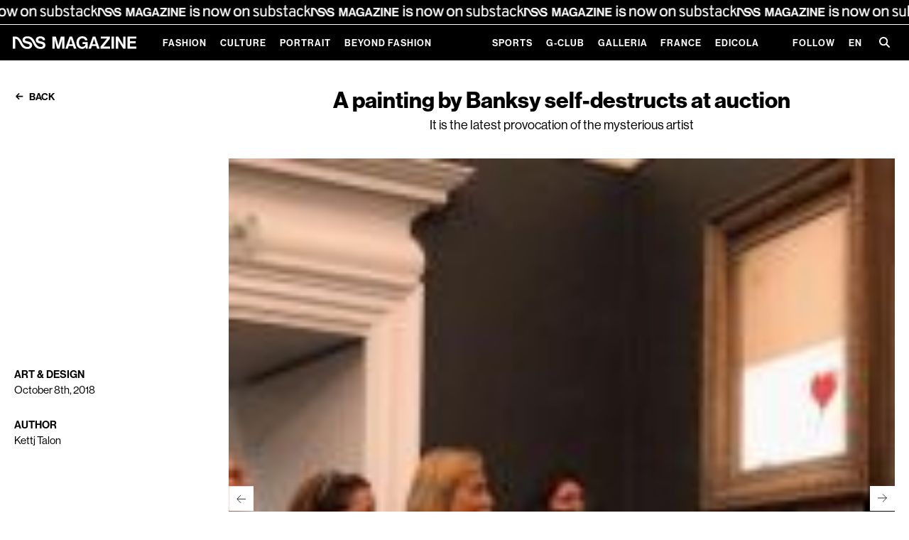

--- FILE ---
content_type: text/html;charset=utf-8
request_url: https://www.nssmag.com/en/art-design/16365/a-painting-by-banksy-self-destructs-the-auction
body_size: 155324
content:
<!DOCTYPE html><html  dir="ltr" lang="en-US"><head><meta charset="utf-8">
<meta name="viewport" content="width=device-width,initial-scale=1.0,viewport-fit=cover">
<title> A painting by Banksy self-destructs the auction - nss magazine</title>
<script>
window.gtag_enable_tcf_support = true;
window.dataLayer = window.dataLayer || [];
function gtag() {
    dataLayer.push(arguments);
}
// EU-specific settings
gtag('consent', 'default', {
    'ad_personalization': 'denied',
    'ad_storage': 'denied',
    'ad_user_data': 'denied',
    'analytics_storage': 'denied',
    'functionality_storage': 'denied',
    'personalization_storage': 'denied',
    'region': [
        'GB','AT','BE','BG','CH','CY','DE','DK','EE','ES','FI',
        'FR','GG','GR','HR','HU','IE','IM','IT','JE','LT','LU',
        'LV','MT','NL','PL','PT','RO','SE','SI','SK'
    ],
    'wait_for_update': 500
});
// Default settings
gtag('consent', 'default', {
    'ad_personalization': 'granted',
    'ad_storage': 'granted',
    'ad_user_data': 'granted',
    'analytics_storage': 'granted',
    'functionality_storage': 'granted',
    'personalization_storage': 'granted',
    'security_storage': 'granted',
    'wait_for_update': 500,
});
gtag('set', 'ads_data_redaction', true);
gtag('set', 'url_passthrough', false);
            </script>
<script type="text/plain" data-cookie-consent="1">
window.fbAsyncInit = function() {
    FB.init({
        appId: 454035651316109,
        cookie: true,
        xfbml: true,
        version: 'v18.0'
    });
};
(function (d, s, id) {
    var js, fjs = d.getElementsByTagName(s)[0];
    if (d.getElementById(id)) { return; }
    js = d.createElement(s); js.id = id;
    js.src = "https://connect.facebook.net/en_US/sdk.js";
    fjs.parentNode.insertBefore(js, fjs);
}(document, 'script', 'facebook-jssdk'));
                </script>
<meta name="robots" content="index, follow">
<meta property="og:url" content="https://www.nssmag.com/en/art-design/16365/a-painting-by-banksy-self-destructs-the-auction">
<meta property="og:locale" content="en_US">
<meta property="og:locale:alternate" content="fr_FR">
<meta property="og:locale:alternate" content="it_IT">
<link rel="icon" type="image/x-icon" href="https://www.nssmag.com/images/magazine/favicon.ico">
<meta name="generator" content="Brownie - browniesuite.com">
<meta name="twitter:card" content="summary_large_image">
<script type="application/ld+json">{"@context":"http://schema.org","@type":"WebSite","name":"nss magazine","alternateName":"Scopri le ultime tendenze di moda, cultura, eventi e lifestyle su nss magazine. Rimani aggiornato su nss magazine con interviste esclusive, articoli approfonditi e reportage fotografici streestyle e fashion week.","url":"https://www.nssmag.com","potentialAction":{"@type":"SearchAction","target":{"@type":"EntryPoint","urlTemplate":"https://www.nssmag.com/search/{search_term_string}"},"query-input":"required name=search_term_string"}}</script>
<script type="application/ld+json">{"@context":"http://schema.org","@type":"Organization","name":"nss magazine","logo":{"@type":"ImageObject","url":"https://www.nssmag.com/images/logo.svg","width":"600","height":"360"}}</script>
<link rel="alternate" href="https://www.nssmag.com/en/art-design/16365/a-painting-by-banksy-self-destructs-the-auction" hreflang="en" data-hid="7fcee50">
<link rel="alternate" href="https://www.nssmag.com/en/art-design/16365/a-painting-by-banksy-self-destructs-the-auction" hreflang="en-US" data-hid="1b5d3fd">
<link data-hid="484de76">
<link data-hid="34bbc20">
<link rel="alternate" href="https://www.nssmag.com/it/art-design/16365/un-quadro-di-banksy-si-autodistrugge-all-asta" hreflang="it" data-hid="08fce45">
<link rel="alternate" href="https://www.nssmag.com/it/art-design/16365/un-quadro-di-banksy-si-autodistrugge-all-asta" hreflang="it-IT" data-hid="0c5a9c">
<link rel="alternate" href="https://www.nssmag.com/it/art-design/16365/un-quadro-di-banksy-si-autodistrugge-all-asta" hreflang="x-default" data-hid="6527e7a">
<link rel="canonical" href="https://www.nssmag.com/en/art-design/16365/a-painting-by-banksy-self-destructs-the-auction">
<meta name="description" content=" It is the latest provocation of the mysterious artist">
<meta property="og:description" content=" It is the latest provocation of the mysterious artist">
<meta property="og:type" content="article">
<meta property="og:title" content=" A painting by Banksy self-destructs the auction">
<meta property="og:site_name" content="nss magazine">
<meta property="og:image" content="https://data2.nssmag.com/images/galleries/17864/banksy-painting-shredder%281%29.jpg">
<meta name="twitter:title" content=" A painting by Banksy self-destructs the auction">
<meta name="twitter:description" content=" It is the latest provocation of the mysterious artist">
<meta name="twitter:image" content="https://data2.nssmag.com/images/galleries/17864/banksy-painting-shredder%281%29.jpg">
<script type="application/ld+json">{"@context":"http://schema.org","@type":"Article","url":"https://www.nssmag.com/en/art-design/16365/a-painting-by-banksy-self-destructs-the-auction","image":"https://data2.nssmag.com/images/galleries/17864/banksy-painting-shredder%281%29.jpg","description":" It is the latest provocation of the mysterious artist","articleBody":"On Friday, in London, during an auction at Sotheby's, Banksy's last extreme provocation was staged. An acrylic reproduction and spray paint on canvas of one of his most famous works, Girl With the Balloon, appeared for the first time on a wall of Great Eastern Street in Shoreditch, has self-destructed in front of a crowd of astonished spectators. In fact, a moment after the auctioneer beat the gavel, confirming the sale, to an anonymous buyer on the phone, of the picture for the record figure of 1,04 million pounds (despite being estimated between 200 and 300 thousand pounds), canvas has slipped out from the bottom of the frame, reduced to many strips.\n\n\n\"It appears we just got Banksy-ed\", commented Alex Branczik, Sotheby's senior director.\n\nLater, some witnesses even claimed to have glimpsed a man dressed in black, with a hat and sunglasses, suggesting that it was Banksy himself who was appropriately disguised. The theory could be supported by the street artist when, shortly after, he published two posts on his Instagram profile, in the first, accompanied by the caption \"Going, going, gone\", he claims responsibility for the \"accident\"; while in the second one shows with a video how the destruction of the painting actually took place. A few years ago, Banksy had hidden a shredder in the frame to operate if the painting had been auctioned. Commenting on the stratagem, the talented Englishman quotes a quote from Picasso: \"Every desire for destruction is also a desire for creation\". An elegant phrase to underline an action, most likely, to strongly and forcefully reiterate the man's opposition to the commodification of his work. Is destroying your work the definitive performance art? Perhaps we will find out from Wednesday 21 November to Sunday 14 April 2019, when the Mudec of Milan will host an exhibition \"unofficial and not authorized by Banksy\" (the writer has dissociated on Instagram). Entitled \"The Art of Banksy, a visual protest\", the retrospective will gather in the museum of via Tortona a mega collection of the works of the \"faceless\" street artist, about seventy works including paintings, sculptures, prints, objects, photographs and videos.\n\n&nbsp;","author":"Kettj Talon","keywords":["banksy","graffiti"],"articleSection":"Art & Design"}</script>
<script type="application/ld+json">{"@context":"http://schema.org","@type":"BreadcrumbList","itemListElement":[{"@type":"ListItem","position":1,"name":"Home","item":"https://www.nssmag.com/en/"},{"@type":"ListItem","position":2,"name":"Art & Design","item":"https://www.nssmag.com/en/art-design"},{"@type":"ListItem","position":3,"name":" A painting by Banksy self-destructs at auction","item":"https://www.nssmag.com/en/art-design/16365/a-painting-by-banksy-self-destructs-the-auction"}]}</script>
<script src="//www.instagram.com/embed.js" id="script-Ly93d3cuaW5zdGFncmFtLmNvbS9lbWJlZC5qcw" async defer type="text/javascript"></script>
<style>@charset "UTF-8";@keyframes optimistic-animation{0%{transform:translateX(-100%)}to{transform:translateX(250%)}}.optimistic-component{background:var(--bs-secondary-bg);border-radius:var(--bs-border-radius);overflow:hidden;position:relative}.optimistic-component:before{content:" "}.optimistic-component:after{animation:optimistic-animation 1.5s linear infinite;background:linear-gradient(90deg,hsla(0,0%,100%,0),hsla(0,0%,100%,.5) 35%,hsla(0,0%,100%,.5) 65%,hsla(0,0%,100%,0));content:"";height:100%;left:0;position:absolute;top:0;transform:translateX(-100%);width:50%}
/*!
 * Bootstrap  v5.3.1 (https://getbootstrap.com/)
 * Copyright 2011-2023 The Bootstrap Authors
 * Licensed under MIT (https://github.com/twbs/bootstrap/blob/main/LICENSE)
 */:root,[data-bs-theme=light]{--bs-blue:#2c315e;--bs-indigo:#6610f2;--bs-purple:#b982dc;--bs-pink:#d63384;--bs-red:#e3001b;--bs-orange:#fd7e14;--bs-yellow:#c2ae28;--bs-green:#3bc952;--bs-teal:#20c997;--bs-cyan:#64e2de;--bs-black:#000;--bs-white:#fff;--bs-gray:#6c757d;--bs-gray-dark:#343a40;--bs-gray-100:#f8f9fa;--bs-gray-200:#e9ecef;--bs-gray-300:#dee2e6;--bs-gray-400:#ced4da;--bs-gray-500:#adb5bd;--bs-gray-600:#6c757d;--bs-gray-700:#495057;--bs-gray-800:#343a40;--bs-gray-900:#212529;--bs-primary:#2c315e;--bs-secondary:#6c757d;--bs-success:#3bc952;--bs-info:#64e2de;--bs-warning:#c2ae28;--bs-danger:#e3001b;--bs-light:#f8f9fa;--bs-dark:#212529;--bs-primary-rgb:44,49,94;--bs-secondary-rgb:108,117,125;--bs-success-rgb:59,201,82;--bs-info-rgb:100,226,222;--bs-warning-rgb:194,174,40;--bs-danger-rgb:227,0,27;--bs-light-rgb:248,249,250;--bs-dark-rgb:33,37,41;--bs-primary-text-emphasis:#121426;--bs-secondary-text-emphasis:#2b2f32;--bs-success-text-emphasis:#185021;--bs-info-text-emphasis:#285a59;--bs-warning-text-emphasis:#4e4610;--bs-danger-text-emphasis:#5b000b;--bs-light-text-emphasis:#495057;--bs-dark-text-emphasis:#495057;--bs-primary-bg-subtle:#d5d6df;--bs-secondary-bg-subtle:#e2e3e5;--bs-success-bg-subtle:#d8f4dc;--bs-info-bg-subtle:#e0f9f8;--bs-warning-bg-subtle:#f3efd4;--bs-danger-bg-subtle:#f9ccd1;--bs-light-bg-subtle:#fcfcfd;--bs-dark-bg-subtle:#ced4da;--bs-primary-border-subtle:#abadbf;--bs-secondary-border-subtle:#c4c8cb;--bs-success-border-subtle:#b1e9ba;--bs-info-border-subtle:#c1f3f2;--bs-warning-border-subtle:#e7dfa9;--bs-danger-border-subtle:#f499a4;--bs-light-border-subtle:#e9ecef;--bs-dark-border-subtle:#adb5bd;--bs-white-rgb:255,255,255;--bs-black-rgb:0,0,0;--bs-font-sans-serif:system-ui,-apple-system,"Segoe UI",Roboto,"Helvetica Neue","Noto Sans","Liberation Sans",Arial,sans-serif,"Apple Color Emoji","Segoe UI Emoji","Segoe UI Symbol","Noto Color Emoji";--bs-font-monospace:SFMono-Regular,Menlo,Monaco,Consolas,"Liberation Mono","Courier New",monospace;--bs-gradient:linear-gradient(180deg,hsla(0,0%,100%,.15),hsla(0,0%,100%,0));--bs-body-font-family:var(--bs-font-sans-serif);--bs-body-font-size:1rem;--bs-body-font-weight:400;--bs-body-line-height:1.5;--bs-body-color:#212529;--bs-body-color-rgb:33,37,41;--bs-body-bg:#fff;--bs-body-bg-rgb:255,255,255;--bs-emphasis-color:#000;--bs-emphasis-color-rgb:0,0,0;--bs-secondary-color:rgba(33,37,41,.75);--bs-secondary-color-rgb:33,37,41;--bs-secondary-bg:#e9ecef;--bs-secondary-bg-rgb:233,236,239;--bs-tertiary-color:rgba(33,37,41,.5);--bs-tertiary-color-rgb:33,37,41;--bs-tertiary-bg:#f8f9fa;--bs-tertiary-bg-rgb:248,249,250;--bs-heading-color:inherit;--bs-link-color:#2c315e;--bs-link-color-rgb:44,49,94;--bs-link-decoration:underline;--bs-link-hover-color:#23274b;--bs-link-hover-color-rgb:35,39,75;--bs-code-color:#d63384;--bs-highlight-bg:#f3efd4;--bs-border-width:1px;--bs-border-style:solid;--bs-border-color:#dee2e6;--bs-border-color-translucent:rgba(0,0,0,.175);--bs-border-radius:0.375rem;--bs-border-radius-sm:0.25rem;--bs-border-radius-lg:0.5rem;--bs-border-radius-xl:1rem;--bs-border-radius-xxl:2rem;--bs-border-radius-2xl:var(--bs-border-radius-xxl);--bs-border-radius-pill:50rem;--bs-box-shadow:0 0.5rem 1rem rgba(0,0,0,.15);--bs-box-shadow-sm:0 0.125rem 0.25rem rgba(0,0,0,.075);--bs-box-shadow-lg:0 1rem 3rem rgba(0,0,0,.175);--bs-box-shadow-inset:inset 0 1px 2px rgba(0,0,0,.075);--bs-focus-ring-width:0.25rem;--bs-focus-ring-opacity:0.25;--bs-focus-ring-color:rgba(44,49,94,.25);--bs-form-valid-color:#3bc952;--bs-form-valid-border-color:#3bc952;--bs-form-invalid-color:#e3001b;--bs-form-invalid-border-color:#e3001b}[data-bs-theme=dark]{color-scheme:dark;--bs-body-color:#dee2e6;--bs-body-color-rgb:222,226,230;--bs-body-bg:#212529;--bs-body-bg-rgb:33,37,41;--bs-emphasis-color:#fff;--bs-emphasis-color-rgb:255,255,255;--bs-secondary-color:rgba(222,226,230,.75);--bs-secondary-color-rgb:222,226,230;--bs-secondary-bg:#343a40;--bs-secondary-bg-rgb:52,58,64;--bs-tertiary-color:rgba(222,226,230,.5);--bs-tertiary-color-rgb:222,226,230;--bs-tertiary-bg:#2b3035;--bs-tertiary-bg-rgb:43,48,53;--bs-primary-text-emphasis:#80839e;--bs-secondary-text-emphasis:#a7acb1;--bs-success-text-emphasis:#89df97;--bs-info-text-emphasis:#a2eeeb;--bs-warning-text-emphasis:#dace7e;--bs-danger-text-emphasis:#ee6676;--bs-light-text-emphasis:#f8f9fa;--bs-dark-text-emphasis:#dee2e6;--bs-primary-bg-subtle:#090a13;--bs-secondary-bg-subtle:#161719;--bs-success-bg-subtle:#0c2810;--bs-info-bg-subtle:#142d2c;--bs-warning-bg-subtle:#272308;--bs-danger-bg-subtle:#2d0005;--bs-light-bg-subtle:#343a40;--bs-dark-bg-subtle:#1a1d20;--bs-primary-border-subtle:#1a1d38;--bs-secondary-border-subtle:#41464b;--bs-success-border-subtle:#237931;--bs-info-border-subtle:#3c8885;--bs-warning-border-subtle:#746818;--bs-danger-border-subtle:#880010;--bs-light-border-subtle:#495057;--bs-dark-border-subtle:#343a40;--bs-heading-color:inherit;--bs-link-color:#80839e;--bs-link-hover-color:#999cb1;--bs-link-color-rgb:128,131,158;--bs-link-hover-color-rgb:153,156,177;--bs-code-color:#e685b5;--bs-border-color:#495057;--bs-border-color-translucent:hsla(0,0%,100%,.15);--bs-form-valid-color:#89df97;--bs-form-valid-border-color:#89df97;--bs-form-invalid-color:#ee6676;--bs-form-invalid-border-color:#ee6676}*,:after,:before{box-sizing:border-box}@media (prefers-reduced-motion:no-preference){:root{scroll-behavior:smooth}}body{background-color:var(--bs-body-bg);color:var(--bs-body-color);font-family:var(--bs-body-font-family);font-size:var(--bs-body-font-size);font-weight:var(--bs-body-font-weight);line-height:var(--bs-body-line-height);margin:0;text-align:var(--bs-body-text-align);-webkit-text-size-adjust:100%;-webkit-tap-highlight-color:rgba(0,0,0,0)}hr{border:0;border-top:var(--bs-border-width) solid;color:inherit;margin:1rem 0;opacity:.25}.h1,.h2,.h3,.h4,.h5,.h6,h1,h2,h3,h4,h5,h6{color:var(--bs-heading-color);font-weight:var(--nss-heading-font-weight,700);line-height:var(--nss-heading-line-height,1.2);margin-bottom:var(--nss-heading-margin-bottom,.5rem);margin-top:0}.h1,h1{font-size:var(--nss-heading-font-size,2.5rem)}.h2,h2{font-size:var(--nss-heading-font-size,2rem)}.h3,h3{font-size:var(--nss-heading-font-size,1.75rem)}.h4,h4{font-size:var(--nss-heading-font-size,1.5rem)}.h5,h5{font-size:var(--nss-heading-font-size,1.25rem)}.h6,h6{font-size:var(--nss-heading-font-size,1rem)}p{margin-bottom:var(--nss-paragraph-margin-bottom,1rem);margin-top:0}abbr[title]{cursor:help;-webkit-text-decoration:underline dotted;text-decoration:underline dotted;-webkit-text-decoration-skip-ink:none;text-decoration-skip-ink:none}address{font-style:normal;line-height:inherit;margin-bottom:1rem}ol,ul{padding-left:2rem}dl,ol,ul{margin-bottom:1rem;margin-top:0}ol ol,ol ul,ul ol,ul ul{margin-bottom:0}dt{font-weight:700}dd{margin-bottom:.5rem;margin-left:0}blockquote{margin:0 0 1rem}b,strong{font-weight:bolder}.small,small{font-size:.875em}.mark,mark{background-color:var(--bs-highlight-bg);padding:.1875em}sub,sup{font-size:.75em;line-height:0;position:relative;vertical-align:baseline}sub{bottom:-.25em}sup{top:-.5em}a{color:rgba(var(--bs-link-color-rgb),var(--bs-link-opacity,1));text-decoration:underline}a:hover{--bs-link-color-rgb:var(--bs-link-hover-color-rgb)}a:not([href]):not([class]),a:not([href]):not([class]):hover{color:inherit;text-decoration:none}code,kbd,pre,samp{font-family:var(--bs-font-monospace);font-size:1em}pre{display:block;font-size:.875em;margin-bottom:1rem;margin-top:0;overflow:auto}pre code{color:inherit;font-size:inherit;word-break:normal}code{color:var(--bs-code-color);font-size:.875em;word-wrap:break-word}a>code{color:inherit}kbd{background-color:var(--bs-body-color);border-radius:.25rem;color:var(--bs-body-bg);font-size:.875em;padding:.1875rem .375rem}kbd kbd{font-size:1em;padding:0}figure{margin:0 0 1rem}img,svg{vertical-align:middle}table{border-collapse:collapse;caption-side:bottom}caption{color:var(--bs-secondary-color);padding-bottom:.5rem;padding-top:.5rem;text-align:left}th{text-align:inherit;text-align:-webkit-match-parent}tbody,td,tfoot,th,thead,tr{border:0 solid;border-color:inherit}label{display:inline-block}button{border-radius:0}button:focus:not(:focus-visible){outline:0}button,input,optgroup,select,textarea{font-family:inherit;font-size:inherit;line-height:inherit;margin:0}button,select{text-transform:none}[role=button]{cursor:pointer}select{word-wrap:normal}select:disabled{opacity:1}[list]:not([type=date]):not([type=datetime-local]):not([type=month]):not([type=week]):not([type=time])::-webkit-calendar-picker-indicator{display:none!important}[type=button],[type=reset],[type=submit],button{-webkit-appearance:button}[type=button]:not(:disabled),[type=reset]:not(:disabled),[type=submit]:not(:disabled),button:not(:disabled){cursor:pointer}::-moz-focus-inner{border-style:none;padding:0}textarea{resize:vertical}fieldset{border:0;margin:0;min-width:0;padding:0}legend{float:left;font-size:calc(1.275rem + .3vw);line-height:inherit;margin-bottom:.5rem;padding:0;width:100%}@media (min-width:1200px){legend{font-size:1.5rem}}legend+*{clear:left}::-webkit-datetime-edit-day-field,::-webkit-datetime-edit-fields-wrapper,::-webkit-datetime-edit-hour-field,::-webkit-datetime-edit-minute,::-webkit-datetime-edit-month-field,::-webkit-datetime-edit-text,::-webkit-datetime-edit-year-field{padding:0}::-webkit-inner-spin-button{height:auto}[type=search]{-webkit-appearance:textfield;outline-offset:-2px}::-webkit-search-decoration{-webkit-appearance:none}::-webkit-color-swatch-wrapper{padding:0}::file-selector-button{-webkit-appearance:button;font:inherit}output{display:inline-block}iframe{border:0}summary{cursor:pointer;display:list-item}progress{vertical-align:baseline}[hidden]{display:none!important}.lead{font-size:1.25rem;font-weight:300}.display-1{font-size:calc(1.625rem + 4.5vw);font-weight:300;line-height:var(--nss-heading-line-height,1.2)}@media (min-width:1200px){.display-1{font-size:5rem}}.display-2{font-size:calc(1.575rem + 3.9vw);font-weight:300;line-height:var(--nss-heading-line-height,1.2)}@media (min-width:1200px){.display-2{font-size:4.5rem}}.display-3{font-size:calc(1.525rem + 3.3vw);font-weight:300;line-height:var(--nss-heading-line-height,1.2)}@media (min-width:1200px){.display-3{font-size:4rem}}.display-4{font-size:calc(1.475rem + 2.7vw);font-weight:300;line-height:var(--nss-heading-line-height,1.2)}@media (min-width:1200px){.display-4{font-size:3.5rem}}.display-5{font-size:calc(1.425rem + 2.1vw);font-weight:300;line-height:var(--nss-heading-line-height,1.2)}@media (min-width:1200px){.display-5{font-size:3rem}}.display-6{font-size:calc(1.375rem + 1.5vw);font-weight:300;line-height:var(--nss-heading-line-height,1.2)}@media (min-width:1200px){.display-6{font-size:2.5rem}}.list-inline,.list-unstyled{list-style:none;padding-left:0}.list-inline-item{display:inline-block}.list-inline-item:not(:last-child){margin-right:.5rem}.initialism{font-size:.875em;text-transform:uppercase}.blockquote{font-size:1.25rem;margin-bottom:1rem}.blockquote>:last-child{margin-bottom:0}.blockquote-footer{color:#6c757d;font-size:.875em;margin-bottom:1rem;margin-top:-1rem}.blockquote-footer:before{content:"— "}.img-fluid,.img-thumbnail{height:auto;max-width:100%}.img-thumbnail{background-color:var(--bs-body-bg);border:var(--bs-border-width) solid var(--bs-border-color);border-radius:var(--bs-border-radius);padding:.25rem}.figure{display:inline-block}.figure-img{line-height:1;margin-bottom:.5rem}.figure-caption{color:var(--bs-secondary-color);font-size:.875em}.container,.container-fluid,.container-lg,.container-md,.container-sm,.container-xl,.container-xxl{--bs-gutter-x:30px;--bs-gutter-y:0;margin-left:auto;margin-right:auto;padding-left:calc(var(--bs-gutter-x)*.5);padding-right:calc(var(--bs-gutter-x)*.5);width:100%}@media (min-width:768px){.container,.container-sm{max-width:728px}}@media (min-width:970px){.container,.container-md,.container-sm{max-width:930px}}@media (min-width:1025px){.container,.container-lg,.container-md,.container-sm{max-width:980px}}@media (min-width:1200px){.container,.container-lg,.container-md,.container-sm,.container-xl{max-width:1140px}}@media (min-width:1350px){.container,.container-lg,.container-md,.container-sm,.container-xl,.container-xxl{max-width:1290px}}:root{--bs-breakpoint-xs:0;--bs-breakpoint-sm:768px;--bs-breakpoint-md:970px;--bs-breakpoint-lg:1025px;--bs-breakpoint-xl:1200px;--bs-breakpoint-xxl:1350px}.row{--bs-gutter-x:30px;--bs-gutter-y:0;display:flex;flex-wrap:wrap;margin-left:calc(var(--bs-gutter-x)*-.5);margin-right:calc(var(--bs-gutter-x)*-.5);margin-top:calc(var(--bs-gutter-y)*-1)}.row>*{flex-shrink:0;margin-top:var(--bs-gutter-y);max-width:100%;padding-left:calc(var(--bs-gutter-x)*.5);padding-right:calc(var(--bs-gutter-x)*.5);width:100%}.col{flex:1 0 0%}.row-cols-auto>*{flex:0 0 auto;width:auto}.row-cols-1>*{flex:0 0 auto;width:100%}.row-cols-2>*{flex:0 0 auto;width:50%}.row-cols-3>*{flex:0 0 auto;width:33.3333333333%}.row-cols-4>*{flex:0 0 auto;width:25%}.row-cols-5>*{flex:0 0 auto;width:20%}.row-cols-6>*{flex:0 0 auto;width:16.6666666667%}.col-auto{flex:0 0 auto;width:auto}.col-1{flex:0 0 auto;width:8.33333333%}.col-2{flex:0 0 auto;width:16.66666667%}.col-3{flex:0 0 auto;width:25%}.col-4{flex:0 0 auto;width:33.33333333%}.col-5{flex:0 0 auto;width:41.66666667%}.col-6{flex:0 0 auto;width:50%}.col-7{flex:0 0 auto;width:58.33333333%}.col-8{flex:0 0 auto;width:66.66666667%}.col-9{flex:0 0 auto;width:75%}.col-10{flex:0 0 auto;width:83.33333333%}.col-11{flex:0 0 auto;width:91.66666667%}.col-12{flex:0 0 auto;width:100%}.offset-1{margin-left:8.33333333%}.offset-2{margin-left:16.66666667%}.offset-3{margin-left:25%}.offset-4{margin-left:33.33333333%}.offset-5{margin-left:41.66666667%}.offset-6{margin-left:50%}.offset-7{margin-left:58.33333333%}.offset-8{margin-left:66.66666667%}.offset-9{margin-left:75%}.offset-10{margin-left:83.33333333%}.offset-11{margin-left:91.66666667%}.g-0,.gx-0{--bs-gutter-x:0}.g-0,.gy-0{--bs-gutter-y:0}.g-1,.gx-1{--bs-gutter-x:0.25rem}.g-1,.gy-1{--bs-gutter-y:0.25rem}.g-2,.gx-2{--bs-gutter-x:0.5rem}.g-2,.gy-2{--bs-gutter-y:0.5rem}.g-3,.gx-3{--bs-gutter-x:1rem}.g-3,.gy-3{--bs-gutter-y:1rem}.g-4,.gx-4{--bs-gutter-x:1.5rem}.g-4,.gy-4{--bs-gutter-y:1.5rem}.g-5,.gx-5{--bs-gutter-x:3rem}.g-5,.gy-5{--bs-gutter-y:3rem}@media (min-width:768px){.col-sm{flex:1 0 0%}.row-cols-sm-auto>*{flex:0 0 auto;width:auto}.row-cols-sm-1>*{flex:0 0 auto;width:100%}.row-cols-sm-2>*{flex:0 0 auto;width:50%}.row-cols-sm-3>*{flex:0 0 auto;width:33.3333333333%}.row-cols-sm-4>*{flex:0 0 auto;width:25%}.row-cols-sm-5>*{flex:0 0 auto;width:20%}.row-cols-sm-6>*{flex:0 0 auto;width:16.6666666667%}.col-sm-auto{flex:0 0 auto;width:auto}.col-sm-1{flex:0 0 auto;width:8.33333333%}.col-sm-2{flex:0 0 auto;width:16.66666667%}.col-sm-3{flex:0 0 auto;width:25%}.col-sm-4{flex:0 0 auto;width:33.33333333%}.col-sm-5{flex:0 0 auto;width:41.66666667%}.col-sm-6{flex:0 0 auto;width:50%}.col-sm-7{flex:0 0 auto;width:58.33333333%}.col-sm-8{flex:0 0 auto;width:66.66666667%}.col-sm-9{flex:0 0 auto;width:75%}.col-sm-10{flex:0 0 auto;width:83.33333333%}.col-sm-11{flex:0 0 auto;width:91.66666667%}.col-sm-12{flex:0 0 auto;width:100%}.offset-sm-0{margin-left:0}.offset-sm-1{margin-left:8.33333333%}.offset-sm-2{margin-left:16.66666667%}.offset-sm-3{margin-left:25%}.offset-sm-4{margin-left:33.33333333%}.offset-sm-5{margin-left:41.66666667%}.offset-sm-6{margin-left:50%}.offset-sm-7{margin-left:58.33333333%}.offset-sm-8{margin-left:66.66666667%}.offset-sm-9{margin-left:75%}.offset-sm-10{margin-left:83.33333333%}.offset-sm-11{margin-left:91.66666667%}.g-sm-0,.gx-sm-0{--bs-gutter-x:0}.g-sm-0,.gy-sm-0{--bs-gutter-y:0}.g-sm-1,.gx-sm-1{--bs-gutter-x:0.25rem}.g-sm-1,.gy-sm-1{--bs-gutter-y:0.25rem}.g-sm-2,.gx-sm-2{--bs-gutter-x:0.5rem}.g-sm-2,.gy-sm-2{--bs-gutter-y:0.5rem}.g-sm-3,.gx-sm-3{--bs-gutter-x:1rem}.g-sm-3,.gy-sm-3{--bs-gutter-y:1rem}.g-sm-4,.gx-sm-4{--bs-gutter-x:1.5rem}.g-sm-4,.gy-sm-4{--bs-gutter-y:1.5rem}.g-sm-5,.gx-sm-5{--bs-gutter-x:3rem}.g-sm-5,.gy-sm-5{--bs-gutter-y:3rem}}@media (min-width:970px){.col-md{flex:1 0 0%}.row-cols-md-auto>*{flex:0 0 auto;width:auto}.row-cols-md-1>*{flex:0 0 auto;width:100%}.row-cols-md-2>*{flex:0 0 auto;width:50%}.row-cols-md-3>*{flex:0 0 auto;width:33.3333333333%}.row-cols-md-4>*{flex:0 0 auto;width:25%}.row-cols-md-5>*{flex:0 0 auto;width:20%}.row-cols-md-6>*{flex:0 0 auto;width:16.6666666667%}.col-md-auto{flex:0 0 auto;width:auto}.col-md-1{flex:0 0 auto;width:8.33333333%}.col-md-2{flex:0 0 auto;width:16.66666667%}.col-md-3{flex:0 0 auto;width:25%}.col-md-4{flex:0 0 auto;width:33.33333333%}.col-md-5{flex:0 0 auto;width:41.66666667%}.col-md-6{flex:0 0 auto;width:50%}.col-md-7{flex:0 0 auto;width:58.33333333%}.col-md-8{flex:0 0 auto;width:66.66666667%}.col-md-9{flex:0 0 auto;width:75%}.col-md-10{flex:0 0 auto;width:83.33333333%}.col-md-11{flex:0 0 auto;width:91.66666667%}.col-md-12{flex:0 0 auto;width:100%}.offset-md-0{margin-left:0}.offset-md-1{margin-left:8.33333333%}.offset-md-2{margin-left:16.66666667%}.offset-md-3{margin-left:25%}.offset-md-4{margin-left:33.33333333%}.offset-md-5{margin-left:41.66666667%}.offset-md-6{margin-left:50%}.offset-md-7{margin-left:58.33333333%}.offset-md-8{margin-left:66.66666667%}.offset-md-9{margin-left:75%}.offset-md-10{margin-left:83.33333333%}.offset-md-11{margin-left:91.66666667%}.g-md-0,.gx-md-0{--bs-gutter-x:0}.g-md-0,.gy-md-0{--bs-gutter-y:0}.g-md-1,.gx-md-1{--bs-gutter-x:0.25rem}.g-md-1,.gy-md-1{--bs-gutter-y:0.25rem}.g-md-2,.gx-md-2{--bs-gutter-x:0.5rem}.g-md-2,.gy-md-2{--bs-gutter-y:0.5rem}.g-md-3,.gx-md-3{--bs-gutter-x:1rem}.g-md-3,.gy-md-3{--bs-gutter-y:1rem}.g-md-4,.gx-md-4{--bs-gutter-x:1.5rem}.g-md-4,.gy-md-4{--bs-gutter-y:1.5rem}.g-md-5,.gx-md-5{--bs-gutter-x:3rem}.g-md-5,.gy-md-5{--bs-gutter-y:3rem}}@media (min-width:1025px){.col-lg{flex:1 0 0%}.row-cols-lg-auto>*{flex:0 0 auto;width:auto}.row-cols-lg-1>*{flex:0 0 auto;width:100%}.row-cols-lg-2>*{flex:0 0 auto;width:50%}.row-cols-lg-3>*{flex:0 0 auto;width:33.3333333333%}.row-cols-lg-4>*{flex:0 0 auto;width:25%}.row-cols-lg-5>*{flex:0 0 auto;width:20%}.row-cols-lg-6>*{flex:0 0 auto;width:16.6666666667%}.col-lg-auto{flex:0 0 auto;width:auto}.col-lg-1{flex:0 0 auto;width:8.33333333%}.col-lg-2{flex:0 0 auto;width:16.66666667%}.col-lg-3{flex:0 0 auto;width:25%}.col-lg-4{flex:0 0 auto;width:33.33333333%}.col-lg-5{flex:0 0 auto;width:41.66666667%}.col-lg-6{flex:0 0 auto;width:50%}.col-lg-7{flex:0 0 auto;width:58.33333333%}.col-lg-8{flex:0 0 auto;width:66.66666667%}.col-lg-9{flex:0 0 auto;width:75%}.col-lg-10{flex:0 0 auto;width:83.33333333%}.col-lg-11{flex:0 0 auto;width:91.66666667%}.col-lg-12{flex:0 0 auto;width:100%}.offset-lg-0{margin-left:0}.offset-lg-1{margin-left:8.33333333%}.offset-lg-2{margin-left:16.66666667%}.offset-lg-3{margin-left:25%}.offset-lg-4{margin-left:33.33333333%}.offset-lg-5{margin-left:41.66666667%}.offset-lg-6{margin-left:50%}.offset-lg-7{margin-left:58.33333333%}.offset-lg-8{margin-left:66.66666667%}.offset-lg-9{margin-left:75%}.offset-lg-10{margin-left:83.33333333%}.offset-lg-11{margin-left:91.66666667%}.g-lg-0,.gx-lg-0{--bs-gutter-x:0}.g-lg-0,.gy-lg-0{--bs-gutter-y:0}.g-lg-1,.gx-lg-1{--bs-gutter-x:0.25rem}.g-lg-1,.gy-lg-1{--bs-gutter-y:0.25rem}.g-lg-2,.gx-lg-2{--bs-gutter-x:0.5rem}.g-lg-2,.gy-lg-2{--bs-gutter-y:0.5rem}.g-lg-3,.gx-lg-3{--bs-gutter-x:1rem}.g-lg-3,.gy-lg-3{--bs-gutter-y:1rem}.g-lg-4,.gx-lg-4{--bs-gutter-x:1.5rem}.g-lg-4,.gy-lg-4{--bs-gutter-y:1.5rem}.g-lg-5,.gx-lg-5{--bs-gutter-x:3rem}.g-lg-5,.gy-lg-5{--bs-gutter-y:3rem}}@media (min-width:1200px){.col-xl{flex:1 0 0%}.row-cols-xl-auto>*{flex:0 0 auto;width:auto}.row-cols-xl-1>*{flex:0 0 auto;width:100%}.row-cols-xl-2>*{flex:0 0 auto;width:50%}.row-cols-xl-3>*{flex:0 0 auto;width:33.3333333333%}.row-cols-xl-4>*{flex:0 0 auto;width:25%}.row-cols-xl-5>*{flex:0 0 auto;width:20%}.row-cols-xl-6>*{flex:0 0 auto;width:16.6666666667%}.col-xl-auto{flex:0 0 auto;width:auto}.col-xl-1{flex:0 0 auto;width:8.33333333%}.col-xl-2{flex:0 0 auto;width:16.66666667%}.col-xl-3{flex:0 0 auto;width:25%}.col-xl-4{flex:0 0 auto;width:33.33333333%}.col-xl-5{flex:0 0 auto;width:41.66666667%}.col-xl-6{flex:0 0 auto;width:50%}.col-xl-7{flex:0 0 auto;width:58.33333333%}.col-xl-8{flex:0 0 auto;width:66.66666667%}.col-xl-9{flex:0 0 auto;width:75%}.col-xl-10{flex:0 0 auto;width:83.33333333%}.col-xl-11{flex:0 0 auto;width:91.66666667%}.col-xl-12{flex:0 0 auto;width:100%}.offset-xl-0{margin-left:0}.offset-xl-1{margin-left:8.33333333%}.offset-xl-2{margin-left:16.66666667%}.offset-xl-3{margin-left:25%}.offset-xl-4{margin-left:33.33333333%}.offset-xl-5{margin-left:41.66666667%}.offset-xl-6{margin-left:50%}.offset-xl-7{margin-left:58.33333333%}.offset-xl-8{margin-left:66.66666667%}.offset-xl-9{margin-left:75%}.offset-xl-10{margin-left:83.33333333%}.offset-xl-11{margin-left:91.66666667%}.g-xl-0,.gx-xl-0{--bs-gutter-x:0}.g-xl-0,.gy-xl-0{--bs-gutter-y:0}.g-xl-1,.gx-xl-1{--bs-gutter-x:0.25rem}.g-xl-1,.gy-xl-1{--bs-gutter-y:0.25rem}.g-xl-2,.gx-xl-2{--bs-gutter-x:0.5rem}.g-xl-2,.gy-xl-2{--bs-gutter-y:0.5rem}.g-xl-3,.gx-xl-3{--bs-gutter-x:1rem}.g-xl-3,.gy-xl-3{--bs-gutter-y:1rem}.g-xl-4,.gx-xl-4{--bs-gutter-x:1.5rem}.g-xl-4,.gy-xl-4{--bs-gutter-y:1.5rem}.g-xl-5,.gx-xl-5{--bs-gutter-x:3rem}.g-xl-5,.gy-xl-5{--bs-gutter-y:3rem}}@media (min-width:1350px){.col-xxl{flex:1 0 0%}.row-cols-xxl-auto>*{flex:0 0 auto;width:auto}.row-cols-xxl-1>*{flex:0 0 auto;width:100%}.row-cols-xxl-2>*{flex:0 0 auto;width:50%}.row-cols-xxl-3>*{flex:0 0 auto;width:33.3333333333%}.row-cols-xxl-4>*{flex:0 0 auto;width:25%}.row-cols-xxl-5>*{flex:0 0 auto;width:20%}.row-cols-xxl-6>*{flex:0 0 auto;width:16.6666666667%}.col-xxl-auto{flex:0 0 auto;width:auto}.col-xxl-1{flex:0 0 auto;width:8.33333333%}.col-xxl-2{flex:0 0 auto;width:16.66666667%}.col-xxl-3{flex:0 0 auto;width:25%}.col-xxl-4{flex:0 0 auto;width:33.33333333%}.col-xxl-5{flex:0 0 auto;width:41.66666667%}.col-xxl-6{flex:0 0 auto;width:50%}.col-xxl-7{flex:0 0 auto;width:58.33333333%}.col-xxl-8{flex:0 0 auto;width:66.66666667%}.col-xxl-9{flex:0 0 auto;width:75%}.col-xxl-10{flex:0 0 auto;width:83.33333333%}.col-xxl-11{flex:0 0 auto;width:91.66666667%}.col-xxl-12{flex:0 0 auto;width:100%}.offset-xxl-0{margin-left:0}.offset-xxl-1{margin-left:8.33333333%}.offset-xxl-2{margin-left:16.66666667%}.offset-xxl-3{margin-left:25%}.offset-xxl-4{margin-left:33.33333333%}.offset-xxl-5{margin-left:41.66666667%}.offset-xxl-6{margin-left:50%}.offset-xxl-7{margin-left:58.33333333%}.offset-xxl-8{margin-left:66.66666667%}.offset-xxl-9{margin-left:75%}.offset-xxl-10{margin-left:83.33333333%}.offset-xxl-11{margin-left:91.66666667%}.g-xxl-0,.gx-xxl-0{--bs-gutter-x:0}.g-xxl-0,.gy-xxl-0{--bs-gutter-y:0}.g-xxl-1,.gx-xxl-1{--bs-gutter-x:0.25rem}.g-xxl-1,.gy-xxl-1{--bs-gutter-y:0.25rem}.g-xxl-2,.gx-xxl-2{--bs-gutter-x:0.5rem}.g-xxl-2,.gy-xxl-2{--bs-gutter-y:0.5rem}.g-xxl-3,.gx-xxl-3{--bs-gutter-x:1rem}.g-xxl-3,.gy-xxl-3{--bs-gutter-y:1rem}.g-xxl-4,.gx-xxl-4{--bs-gutter-x:1.5rem}.g-xxl-4,.gy-xxl-4{--bs-gutter-y:1.5rem}.g-xxl-5,.gx-xxl-5{--bs-gutter-x:3rem}.g-xxl-5,.gy-xxl-5{--bs-gutter-y:3rem}}.table{--bs-table-color-type:initial;--bs-table-bg-type:initial;--bs-table-color-state:initial;--bs-table-bg-state:initial;--bs-table-color:var(--bs-body-color);--bs-table-bg:var(--bs-body-bg);--bs-table-border-color:var(--bs-border-color);--bs-table-accent-bg:transparent;--bs-table-striped-color:var(--bs-body-color);--bs-table-striped-bg:rgba(0,0,0,.05);--bs-table-active-color:var(--bs-body-color);--bs-table-active-bg:rgba(0,0,0,.1);--bs-table-hover-color:var(--bs-body-color);--bs-table-hover-bg:rgba(0,0,0,.075);border-color:var(--bs-table-border-color);margin-bottom:1rem;vertical-align:top;width:100%}.table>:not(caption)>*>*{background-color:var(--bs-table-bg);border-bottom-width:var(--bs-border-width);box-shadow:inset 0 0 0 9999px var(--bs-table-bg-state,var(--bs-table-bg-type,var(--bs-table-accent-bg)));color:var(--bs-table-color-state,var(--bs-table-color-type,var(--bs-table-color)));padding:.5rem}.table>tbody{vertical-align:inherit}.table>thead{vertical-align:bottom}.table-group-divider{border-top:calc(var(--bs-border-width)*2) solid}.caption-top{caption-side:top}.table-sm>:not(caption)>*>*{padding:.25rem}.table-bordered>:not(caption)>*{border-width:var(--bs-border-width) 0}.table-bordered>:not(caption)>*>*{border-width:0 var(--bs-border-width)}.table-borderless>:not(caption)>*>*{border-bottom-width:0}.table-borderless>:not(:first-child){border-top-width:0}.table-striped-columns>:not(caption)>tr>:nth-child(2n),.table-striped>tbody>tr:nth-of-type(odd)>*{--bs-table-color-type:var(--bs-table-striped-color);--bs-table-bg-type:var(--bs-table-striped-bg)}.table-active{--bs-table-color-state:var(--bs-table-active-color);--bs-table-bg-state:var(--bs-table-active-bg)}.table-hover>tbody>tr:hover>*{--bs-table-color-state:var(--bs-table-hover-color);--bs-table-bg-state:var(--bs-table-hover-bg)}.table-primary{--bs-table-color:#000;--bs-table-bg:#d5d6df;--bs-table-border-color:#c0c1c9;--bs-table-striped-bg:#cacbd4;--bs-table-striped-color:#000;--bs-table-active-bg:#c0c1c9;--bs-table-active-color:#000;--bs-table-hover-bg:#c5c6ce;--bs-table-hover-color:#000}.table-primary,.table-secondary{border-color:var(--bs-table-border-color);color:var(--bs-table-color)}.table-secondary{--bs-table-color:#000;--bs-table-bg:#e2e3e5;--bs-table-border-color:#cbccce;--bs-table-striped-bg:#d7d8da;--bs-table-striped-color:#000;--bs-table-active-bg:#cbccce;--bs-table-active-color:#000;--bs-table-hover-bg:#d1d2d4;--bs-table-hover-color:#000}.table-success{--bs-table-color:#000;--bs-table-bg:#d8f4dc;--bs-table-border-color:#c2dcc6;--bs-table-striped-bg:#cde8d1;--bs-table-striped-color:#000;--bs-table-active-bg:#c2dcc6;--bs-table-active-color:#000;--bs-table-hover-bg:#c8e2cc;--bs-table-hover-color:#000}.table-info,.table-success{border-color:var(--bs-table-border-color);color:var(--bs-table-color)}.table-info{--bs-table-color:#000;--bs-table-bg:#e0f9f8;--bs-table-border-color:#cae0df;--bs-table-striped-bg:#d5edec;--bs-table-striped-color:#000;--bs-table-active-bg:#cae0df;--bs-table-active-color:#000;--bs-table-hover-bg:#cfe6e5;--bs-table-hover-color:#000}.table-warning{--bs-table-color:#000;--bs-table-bg:#f3efd4;--bs-table-border-color:#dbd7bf;--bs-table-striped-bg:#e7e3c9;--bs-table-striped-color:#000;--bs-table-active-bg:#dbd7bf;--bs-table-active-color:#000;--bs-table-hover-bg:#e1ddc4;--bs-table-hover-color:#000}.table-danger,.table-warning{border-color:var(--bs-table-border-color);color:var(--bs-table-color)}.table-danger{--bs-table-color:#000;--bs-table-bg:#f9ccd1;--bs-table-border-color:#e0b8bc;--bs-table-striped-bg:#edc2c7;--bs-table-striped-color:#000;--bs-table-active-bg:#e0b8bc;--bs-table-active-color:#000;--bs-table-hover-bg:#e6bdc1;--bs-table-hover-color:#000}.table-light{--bs-table-color:#000;--bs-table-bg:#f8f9fa;--bs-table-border-color:#dfe0e1;--bs-table-striped-bg:#ecedee;--bs-table-striped-color:#000;--bs-table-active-bg:#dfe0e1;--bs-table-active-color:#000;--bs-table-hover-bg:#e5e6e7;--bs-table-hover-color:#000}.table-dark,.table-light{border-color:var(--bs-table-border-color);color:var(--bs-table-color)}.table-dark{--bs-table-color:#fff;--bs-table-bg:#212529;--bs-table-border-color:#373b3e;--bs-table-striped-bg:#2c3034;--bs-table-striped-color:#fff;--bs-table-active-bg:#373b3e;--bs-table-active-color:#fff;--bs-table-hover-bg:#323539;--bs-table-hover-color:#fff}.table-responsive{overflow-x:auto;-webkit-overflow-scrolling:touch}@media (max-width:767.98px){.table-responsive-sm{overflow-x:auto;-webkit-overflow-scrolling:touch}}@media (max-width:969.98px){.table-responsive-md{overflow-x:auto;-webkit-overflow-scrolling:touch}}@media (max-width:1024.98px){.table-responsive-lg{overflow-x:auto;-webkit-overflow-scrolling:touch}}@media (max-width:1199.98px){.table-responsive-xl{overflow-x:auto;-webkit-overflow-scrolling:touch}}@media (max-width:1349.98px){.table-responsive-xxl{overflow-x:auto;-webkit-overflow-scrolling:touch}}.form-label{margin-bottom:.5rem}.col-form-label{font-size:inherit;line-height:1.5;margin-bottom:0;padding-bottom:calc(.375rem + var(--bs-border-width));padding-top:calc(.375rem + var(--bs-border-width))}.col-form-label-lg{font-size:1.25rem;padding-bottom:calc(.5rem + var(--bs-border-width));padding-top:calc(.5rem + var(--bs-border-width))}.col-form-label-sm{font-size:.875rem;padding-bottom:calc(.25rem + var(--bs-border-width));padding-top:calc(.25rem + var(--bs-border-width))}.form-text{color:var(--bs-secondary-color);font-size:.875em;margin-top:.25rem}.form-control{-webkit-appearance:none;-moz-appearance:none;appearance:none;background-clip:padding-box;background-color:var(--bs-body-bg);border:var(--bs-border-width) solid var(--bs-border-color);border-radius:var(--bs-border-radius);color:var(--bs-body-color);display:block;font-size:1rem;font-weight:400;line-height:1.5;padding:.375rem .75rem;transition:border-color .15s ease-in-out,box-shadow .15s ease-in-out;width:100%}@media (prefers-reduced-motion:reduce){.form-control{transition:none}}.form-control[type=file]{overflow:hidden}.form-control[type=file]:not(:disabled):not([readonly]){cursor:pointer}.form-control:focus{background-color:var(--bs-body-bg);border-color:#9698af;box-shadow:0 0 0 .25rem rgba(44,49,94,.25);color:var(--bs-body-color);outline:0}.form-control::-webkit-date-and-time-value{height:1.5em;margin:0;min-width:85px}.form-control::-webkit-datetime-edit{display:block;padding:0}.form-control::-moz-placeholder{color:var(--bs-secondary-color);opacity:1}.form-control::placeholder{color:var(--bs-secondary-color);opacity:1}.form-control:disabled{background-color:var(--bs-secondary-bg);opacity:1}.form-control::file-selector-button{background-color:var(--bs-tertiary-bg);border:0 solid;border-color:inherit;border-inline-end-width:var(--bs-border-width);border-radius:0;color:var(--bs-body-color);margin:-.375rem -.75rem;margin-inline-end:.75rem;padding:.375rem .75rem;pointer-events:none;transition:color .15s ease-in-out,background-color .15s ease-in-out,border-color .15s ease-in-out,box-shadow .15s ease-in-out}@media (prefers-reduced-motion:reduce){.form-control::file-selector-button{transition:none}}.form-control:hover:not(:disabled):not([readonly])::file-selector-button{background-color:var(--bs-secondary-bg)}.form-control-plaintext{background-color:transparent;border:solid transparent;border-width:var(--bs-border-width) 0;color:var(--bs-body-color);display:block;line-height:1.5;margin-bottom:0;padding:.375rem 0;width:100%}.form-control-plaintext:focus{outline:0}.form-control-plaintext.form-control-lg,.form-control-plaintext.form-control-sm{padding-left:0;padding-right:0}.form-control-sm{border-radius:var(--bs-border-radius-sm);font-size:.875rem;min-height:calc(1.5em + .5rem + var(--bs-border-width)*2);padding:.25rem .5rem}.form-control-sm::file-selector-button{margin:-.25rem -.5rem;margin-inline-end:.5rem;padding:.25rem .5rem}.form-control-lg{border-radius:var(--bs-border-radius-lg);font-size:1.25rem;min-height:calc(1.5em + 1rem + var(--bs-border-width)*2);padding:.5rem 1rem}.form-control-lg::file-selector-button{margin:-.5rem -1rem;margin-inline-end:1rem;padding:.5rem 1rem}textarea.form-control{min-height:calc(1.5em + .75rem + var(--bs-border-width)*2)}textarea.form-control-sm{min-height:calc(1.5em + .5rem + var(--bs-border-width)*2)}textarea.form-control-lg{min-height:calc(1.5em + 1rem + var(--bs-border-width)*2)}.form-control-color{height:calc(1.5em + .75rem + var(--bs-border-width)*2);padding:.375rem;width:3rem}.form-control-color:not(:disabled):not([readonly]){cursor:pointer}.form-control-color::-moz-color-swatch{border:0!important;border-radius:var(--bs-border-radius)}.form-control-color::-webkit-color-swatch{border:0!important;border-radius:var(--bs-border-radius)}.form-control-color.form-control-sm{height:calc(1.5em + .5rem + var(--bs-border-width)*2)}.form-control-color.form-control-lg{height:calc(1.5em + 1rem + var(--bs-border-width)*2)}.form-select{--bs-form-select-bg-img:url("data:image/svg+xml;charset=utf-8,%3Csvg xmlns='http://www.w3.org/2000/svg' viewBox='0 0 16 16'%3E%3Cpath fill='none' stroke='%23343a40' stroke-linecap='round' stroke-linejoin='round' stroke-width='2' d='m2 5 6 6 6-6'/%3E%3C/svg%3E");-webkit-appearance:none;-moz-appearance:none;appearance:none;background-color:var(--bs-body-bg);background-image:var(--bs-form-select-bg-img),var(--bs-form-select-bg-icon,none);background-position:right .75rem center;background-repeat:no-repeat;background-size:16px 12px;border:var(--bs-border-width) solid var(--bs-border-color);border-radius:var(--bs-border-radius);color:var(--bs-body-color);display:block;font-size:1rem;font-weight:400;line-height:1.5;padding:.375rem 2.25rem .375rem .75rem;transition:border-color .15s ease-in-out,box-shadow .15s ease-in-out;width:100%}@media (prefers-reduced-motion:reduce){.form-select{transition:none}}.form-select:focus{border-color:#9698af;box-shadow:0 0 0 .25rem rgba(44,49,94,.25);outline:0}.form-select[multiple],.form-select[size]:not([size="1"]){background-image:none;padding-right:.75rem}.form-select:disabled{background-color:var(--bs-secondary-bg)}.form-select:-moz-focusring{color:transparent;text-shadow:0 0 0 var(--bs-body-color)}.form-select-sm{border-radius:var(--bs-border-radius-sm);font-size:.875rem;padding-bottom:.25rem;padding-left:.5rem;padding-top:.25rem}.form-select-lg{border-radius:var(--bs-border-radius-lg);font-size:1.25rem;padding-bottom:.5rem;padding-left:1rem;padding-top:.5rem}[data-bs-theme=dark] .form-select{--bs-form-select-bg-img:url("data:image/svg+xml;charset=utf-8,%3Csvg xmlns='http://www.w3.org/2000/svg' viewBox='0 0 16 16'%3E%3Cpath fill='none' stroke='%23dee2e6' stroke-linecap='round' stroke-linejoin='round' stroke-width='2' d='m2 5 6 6 6-6'/%3E%3C/svg%3E")}.form-check{display:block;margin-bottom:.125rem;min-height:1.5rem;padding-left:1.5em}.form-check .form-check-input{float:left;margin-left:-1.5em}.form-check-reverse{padding-left:0;padding-right:1.5em;text-align:right}.form-check-reverse .form-check-input{float:right;margin-left:0;margin-right:-1.5em}.form-check-input{--bs-form-check-bg:var(--bs-body-bg);-webkit-appearance:none;-moz-appearance:none;appearance:none;background-color:var(--bs-form-check-bg);background-image:var(--bs-form-check-bg-image);background-position:50%;background-repeat:no-repeat;background-size:contain;border:var(--bs-border-width) solid var(--bs-border-color);height:1em;margin-top:.25em;-webkit-print-color-adjust:exact;print-color-adjust:exact;vertical-align:top;width:1em}.form-check-input[type=checkbox]{border-radius:.25em}.form-check-input[type=radio]{border-radius:50%}.form-check-input:active{filter:brightness(90%)}.form-check-input:focus{border-color:#9698af;box-shadow:0 0 0 .25rem rgba(44,49,94,.25);outline:0}.form-check-input:checked{background-color:#2c315e;border-color:#2c315e}.form-check-input:checked[type=checkbox]{--bs-form-check-bg-image:url("data:image/svg+xml;charset=utf-8,%3Csvg xmlns='http://www.w3.org/2000/svg' viewBox='0 0 20 20'%3E%3Cpath fill='none' stroke='%23fff' stroke-linecap='round' stroke-linejoin='round' stroke-width='3' d='m6 10 3 3 6-6'/%3E%3C/svg%3E")}.form-check-input:checked[type=radio]{--bs-form-check-bg-image:url("data:image/svg+xml;charset=utf-8,%3Csvg xmlns='http://www.w3.org/2000/svg' viewBox='-4 -4 8 8'%3E%3Ccircle r='2' fill='%23fff'/%3E%3C/svg%3E")}.form-check-input[type=checkbox]:indeterminate{background-color:#2c315e;border-color:#2c315e;--bs-form-check-bg-image:url("data:image/svg+xml;charset=utf-8,%3Csvg xmlns='http://www.w3.org/2000/svg' viewBox='0 0 20 20'%3E%3Cpath fill='none' stroke='%23fff' stroke-linecap='round' stroke-linejoin='round' stroke-width='3' d='M6 10h8'/%3E%3C/svg%3E")}.form-check-input:disabled{filter:none;opacity:.5;pointer-events:none}.form-check-input:disabled~.form-check-label,.form-check-input[disabled]~.form-check-label{cursor:default;opacity:.5}.form-switch{padding-left:2.5em}.form-switch .form-check-input{--bs-form-switch-bg:url("data:image/svg+xml;charset=utf-8,%3Csvg xmlns='http://www.w3.org/2000/svg' viewBox='-4 -4 8 8'%3E%3Ccircle r='3' fill='rgba(0, 0, 0, 0.25)'/%3E%3C/svg%3E");background-image:var(--bs-form-switch-bg);background-position:0;border-radius:2em;margin-left:-2.5em;transition:background-position .15s ease-in-out;width:2em}@media (prefers-reduced-motion:reduce){.form-switch .form-check-input{transition:none}}.form-switch .form-check-input:focus{--bs-form-switch-bg:url("data:image/svg+xml;charset=utf-8,%3Csvg xmlns='http://www.w3.org/2000/svg' viewBox='-4 -4 8 8'%3E%3Ccircle r='3' fill='%239698af'/%3E%3C/svg%3E")}.form-switch .form-check-input:checked{background-position:100%;--bs-form-switch-bg:url("data:image/svg+xml;charset=utf-8,%3Csvg xmlns='http://www.w3.org/2000/svg' viewBox='-4 -4 8 8'%3E%3Ccircle r='3' fill='%23fff'/%3E%3C/svg%3E")}.form-switch.form-check-reverse{padding-left:0;padding-right:2.5em}.form-switch.form-check-reverse .form-check-input{margin-left:0;margin-right:-2.5em}.form-check-inline{display:inline-block;margin-right:1rem}.btn-check{position:absolute;clip:rect(0,0,0,0);pointer-events:none}.btn-check:disabled+.btn,.btn-check[disabled]+.btn{filter:none;opacity:.65;pointer-events:none}[data-bs-theme=dark] .form-switch .form-check-input:not(:checked):not(:focus){--bs-form-switch-bg:url("data:image/svg+xml;charset=utf-8,%3Csvg xmlns='http://www.w3.org/2000/svg' viewBox='-4 -4 8 8'%3E%3Ccircle r='3' fill='rgba(255, 255, 255, 0.25)'/%3E%3C/svg%3E")}.form-range{-webkit-appearance:none;-moz-appearance:none;appearance:none;background-color:transparent;height:1.5rem;padding:0;width:100%}.form-range:focus{outline:0}.form-range:focus::-webkit-slider-thumb{box-shadow:0 0 0 1px #fff,0 0 0 .25rem rgba(44,49,94,.25)}.form-range:focus::-moz-range-thumb{box-shadow:0 0 0 1px #fff,0 0 0 .25rem rgba(44,49,94,.25)}.form-range::-moz-focus-outer{border:0}.form-range::-webkit-slider-thumb{-webkit-appearance:none;appearance:none;background-color:#2c315e;border:0;border-radius:1rem;height:1rem;margin-top:-.25rem;-webkit-transition:background-color .15s ease-in-out,border-color .15s ease-in-out,box-shadow .15s ease-in-out;transition:background-color .15s ease-in-out,border-color .15s ease-in-out,box-shadow .15s ease-in-out;width:1rem}@media (prefers-reduced-motion:reduce){.form-range::-webkit-slider-thumb{-webkit-transition:none;transition:none}}.form-range::-webkit-slider-thumb:active{background-color:#c0c1cf}.form-range::-webkit-slider-runnable-track{background-color:var(--bs-tertiary-bg);border-color:transparent;border-radius:1rem;color:transparent;cursor:pointer;height:.5rem;width:100%}.form-range::-moz-range-thumb{-moz-appearance:none;appearance:none;background-color:#2c315e;border:0;border-radius:1rem;height:1rem;-moz-transition:background-color .15s ease-in-out,border-color .15s ease-in-out,box-shadow .15s ease-in-out;transition:background-color .15s ease-in-out,border-color .15s ease-in-out,box-shadow .15s ease-in-out;width:1rem}@media (prefers-reduced-motion:reduce){.form-range::-moz-range-thumb{-moz-transition:none;transition:none}}.form-range::-moz-range-thumb:active{background-color:#c0c1cf}.form-range::-moz-range-track{background-color:var(--bs-tertiary-bg);border-color:transparent;border-radius:1rem;color:transparent;cursor:pointer;height:.5rem;width:100%}.form-range:disabled{pointer-events:none}.form-range:disabled::-webkit-slider-thumb{background-color:var(--bs-secondary-color)}.form-range:disabled::-moz-range-thumb{background-color:var(--bs-secondary-color)}.form-floating{position:relative}.form-floating>.form-control,.form-floating>.form-control-plaintext,.form-floating>.form-select{height:calc(3.5rem + var(--bs-border-width)*2);line-height:1.25;min-height:calc(3.5rem + var(--bs-border-width)*2)}.form-floating>label{border:var(--bs-border-width) solid transparent;height:100%;left:0;overflow:hidden;padding:1rem .75rem;pointer-events:none;position:absolute;text-align:start;text-overflow:ellipsis;top:0;transform-origin:0 0;transition:opacity .1s ease-in-out,transform .1s ease-in-out;white-space:nowrap;z-index:2}@media (prefers-reduced-motion:reduce){.form-floating>label{transition:none}}.form-floating>.form-control,.form-floating>.form-control-plaintext{padding:1rem .75rem}.form-floating>.form-control-plaintext::-moz-placeholder,.form-floating>.form-control::-moz-placeholder{color:transparent}.form-floating>.form-control-plaintext::placeholder,.form-floating>.form-control::placeholder{color:transparent}.form-floating>.form-control-plaintext:not(:-moz-placeholder),.form-floating>.form-control:not(:-moz-placeholder){padding-bottom:.625rem;padding-top:1.625rem}.form-floating>.form-control-plaintext:focus,.form-floating>.form-control-plaintext:not(:placeholder-shown),.form-floating>.form-control:focus,.form-floating>.form-control:not(:placeholder-shown){padding-bottom:.625rem;padding-top:1.625rem}.form-floating>.form-control-plaintext:-webkit-autofill,.form-floating>.form-control:-webkit-autofill{padding-bottom:.625rem;padding-top:1.625rem}.form-floating>.form-select{padding-bottom:.625rem;padding-top:1.625rem}.form-floating>.form-control:not(:-moz-placeholder)~label{color:rgba(var(--bs-body-color-rgb),.65);transform:scale(.85) translateY(-.5rem) translateX(.15rem)}.form-floating>.form-control-plaintext~label,.form-floating>.form-control:focus~label,.form-floating>.form-control:not(:placeholder-shown)~label,.form-floating>.form-select~label{color:rgba(var(--bs-body-color-rgb),.65);transform:scale(.85) translateY(-.5rem) translateX(.15rem)}.form-floating>.form-control:not(:-moz-placeholder)~label:after{background-color:var(--bs-body-bg);border-radius:var(--bs-border-radius);content:"";height:1.5em;inset:1rem .375rem;position:absolute;z-index:-1}.form-floating>.form-control-plaintext~label:after,.form-floating>.form-control:focus~label:after,.form-floating>.form-control:not(:placeholder-shown)~label:after,.form-floating>.form-select~label:after{background-color:var(--bs-body-bg);border-radius:var(--bs-border-radius);content:"";height:1.5em;inset:1rem .375rem;position:absolute;z-index:-1}.form-floating>.form-control:-webkit-autofill~label{color:rgba(var(--bs-body-color-rgb),.65);transform:scale(.85) translateY(-.5rem) translateX(.15rem)}.form-floating>.form-control-plaintext~label{border-width:var(--bs-border-width) 0}.form-floating>.form-control:disabled~label,.form-floating>:disabled~label{color:#6c757d}.form-floating>.form-control:disabled~label:after,.form-floating>:disabled~label:after{background-color:var(--bs-secondary-bg)}.input-group{align-items:stretch;display:flex;flex-wrap:wrap;position:relative;width:100%}.input-group>.form-control,.input-group>.form-floating,.input-group>.form-select{flex:1 1 auto;min-width:0;position:relative;width:1%}.input-group>.form-control:focus,.input-group>.form-floating:focus-within,.input-group>.form-select:focus{z-index:5}.input-group .btn{position:relative;z-index:2}.input-group .btn:focus{z-index:5}.input-group-text{align-items:center;background-color:var(--bs-tertiary-bg);border:var(--bs-border-width) solid var(--bs-border-color);border-radius:var(--bs-border-radius);color:var(--bs-body-color);display:flex;font-size:1rem;font-weight:400;line-height:1.5;padding:.375rem .75rem;text-align:center;white-space:nowrap}.input-group-lg>.btn,.input-group-lg>.form-control,.input-group-lg>.form-select,.input-group-lg>.input-group-text{border-radius:var(--bs-border-radius-lg);font-size:1.25rem;padding:.5rem 1rem}.input-group-sm>.btn,.input-group-sm>.form-control,.input-group-sm>.form-select,.input-group-sm>.input-group-text{border-radius:var(--bs-border-radius-sm);font-size:.875rem;padding:.25rem .5rem}.input-group-lg>.form-select,.input-group-sm>.form-select{padding-right:3rem}.input-group.has-validation>.dropdown-toggle:nth-last-child(n+4),.input-group.has-validation>.form-floating:nth-last-child(n+3)>.form-control,.input-group.has-validation>.form-floating:nth-last-child(n+3)>.form-select,.input-group.has-validation>:nth-last-child(n+3):not(.dropdown-toggle):not(.dropdown-menu):not(.form-floating),.input-group:not(.has-validation)>.dropdown-toggle:nth-last-child(n+3),.input-group:not(.has-validation)>.form-floating:not(:last-child)>.form-control,.input-group:not(.has-validation)>.form-floating:not(:last-child)>.form-select,.input-group:not(.has-validation)>:not(:last-child):not(.dropdown-toggle):not(.dropdown-menu):not(.form-floating){border-bottom-right-radius:0;border-top-right-radius:0}.input-group>:not(:first-child):not(.dropdown-menu):not(.valid-tooltip):not(.valid-feedback):not(.invalid-tooltip):not(.invalid-feedback){border-bottom-left-radius:0;border-top-left-radius:0;margin-left:calc(var(--bs-border-width)*-1)}.input-group>.form-floating:not(:first-child)>.form-control,.input-group>.form-floating:not(:first-child)>.form-select{border-bottom-left-radius:0;border-top-left-radius:0}.valid-feedback{color:var(--bs-form-valid-color);display:none;font-size:.875em;margin-top:.25rem;width:100%}.valid-tooltip{background-color:var(--bs-success);border-radius:var(--bs-border-radius);color:#fff;display:none;font-size:.875rem;margin-top:.1rem;max-width:100%;padding:.25rem .5rem;position:absolute;top:100%;z-index:5}.is-valid~.valid-feedback,.is-valid~.valid-tooltip,.was-validated :valid~.valid-feedback,.was-validated :valid~.valid-tooltip{display:block}.form-control.is-valid,.was-validated .form-control:valid{background-image:url("data:image/svg+xml;charset=utf-8,%3Csvg xmlns='http://www.w3.org/2000/svg' viewBox='0 0 8 8'%3E%3Cpath fill='%233bc952' d='M2.3 6.73.6 4.53c-.4-1.04.46-1.4 1.1-.8l1.1 1.4 3.4-3.8c.6-.63 1.6-.27 1.2.7l-4 4.6c-.43.5-.8.4-1.1.1'/%3E%3C/svg%3E");background-position:right calc(.375em + .1875rem) center;background-repeat:no-repeat;background-size:calc(.75em + .375rem) calc(.75em + .375rem);border-color:var(--bs-form-valid-border-color);padding-right:calc(1.5em + .75rem)}.form-control.is-valid:focus,.was-validated .form-control:valid:focus{border-color:var(--bs-form-valid-border-color);box-shadow:0 0 0 .25rem rgba(var(--bs-success-rgb),.25)}.was-validated textarea.form-control:valid,textarea.form-control.is-valid{background-position:top calc(.375em + .1875rem) right calc(.375em + .1875rem);padding-right:calc(1.5em + .75rem)}.form-select.is-valid,.was-validated .form-select:valid{border-color:var(--bs-form-valid-border-color)}.form-select.is-valid:not([multiple]):not([size]),.form-select.is-valid:not([multiple])[size="1"],.was-validated .form-select:valid:not([multiple]):not([size]),.was-validated .form-select:valid:not([multiple])[size="1"]{--bs-form-select-bg-icon:url("data:image/svg+xml;charset=utf-8,%3Csvg xmlns='http://www.w3.org/2000/svg' viewBox='0 0 8 8'%3E%3Cpath fill='%233bc952' d='M2.3 6.73.6 4.53c-.4-1.04.46-1.4 1.1-.8l1.1 1.4 3.4-3.8c.6-.63 1.6-.27 1.2.7l-4 4.6c-.43.5-.8.4-1.1.1'/%3E%3C/svg%3E");background-position:right .75rem center,center right 2.25rem;background-size:16px 12px,calc(.75em + .375rem) calc(.75em + .375rem);padding-right:4.125rem}.form-select.is-valid:focus,.was-validated .form-select:valid:focus{border-color:var(--bs-form-valid-border-color);box-shadow:0 0 0 .25rem rgba(var(--bs-success-rgb),.25)}.form-control-color.is-valid,.was-validated .form-control-color:valid{width:calc(3.75rem + 1.5em)}.form-check-input.is-valid,.was-validated .form-check-input:valid{border-color:var(--bs-form-valid-border-color)}.form-check-input.is-valid:checked,.was-validated .form-check-input:valid:checked{background-color:var(--bs-form-valid-color)}.form-check-input.is-valid:focus,.was-validated .form-check-input:valid:focus{box-shadow:0 0 0 .25rem rgba(var(--bs-success-rgb),.25)}.form-check-input.is-valid~.form-check-label,.was-validated .form-check-input:valid~.form-check-label{color:var(--bs-form-valid-color)}.form-check-inline .form-check-input~.valid-feedback{margin-left:.5em}.input-group>.form-control:not(:focus).is-valid,.input-group>.form-floating:not(:focus-within).is-valid,.input-group>.form-select:not(:focus).is-valid,.was-validated .input-group>.form-control:not(:focus):valid,.was-validated .input-group>.form-floating:not(:focus-within):valid,.was-validated .input-group>.form-select:not(:focus):valid{z-index:3}.invalid-feedback{color:var(--bs-form-invalid-color);display:none;font-size:.875em;margin-top:.25rem;width:100%}.invalid-tooltip{background-color:var(--bs-danger);border-radius:var(--bs-border-radius);color:#fff;display:none;font-size:.875rem;margin-top:.1rem;max-width:100%;padding:.25rem .5rem;position:absolute;top:100%;z-index:5}.is-invalid~.invalid-feedback,.is-invalid~.invalid-tooltip,.was-validated :invalid~.invalid-feedback,.was-validated :invalid~.invalid-tooltip{display:block}.form-control.is-invalid,.was-validated .form-control:invalid{background-image:url("data:image/svg+xml;charset=utf-8,%3Csvg xmlns='http://www.w3.org/2000/svg' width='12' height='12' fill='none' stroke='%23e3001b'%3E%3Ccircle cx='6' cy='6' r='4.5'/%3E%3Cpath stroke-linejoin='round' d='M5.8 3.6h.4L6 6.5z'/%3E%3Ccircle cx='6' cy='8.2' r='.6' fill='%23e3001b' stroke='none'/%3E%3C/svg%3E");background-position:right calc(.375em + .1875rem) center;background-repeat:no-repeat;background-size:calc(.75em + .375rem) calc(.75em + .375rem);border-color:var(--bs-form-invalid-border-color);padding-right:calc(1.5em + .75rem)}.form-control.is-invalid:focus,.was-validated .form-control:invalid:focus{border-color:var(--bs-form-invalid-border-color);box-shadow:0 0 0 .25rem rgba(var(--bs-danger-rgb),.25)}.was-validated textarea.form-control:invalid,textarea.form-control.is-invalid{background-position:top calc(.375em + .1875rem) right calc(.375em + .1875rem);padding-right:calc(1.5em + .75rem)}.form-select.is-invalid,.was-validated .form-select:invalid{border-color:var(--bs-form-invalid-border-color)}.form-select.is-invalid:not([multiple]):not([size]),.form-select.is-invalid:not([multiple])[size="1"],.was-validated .form-select:invalid:not([multiple]):not([size]),.was-validated .form-select:invalid:not([multiple])[size="1"]{--bs-form-select-bg-icon:url("data:image/svg+xml;charset=utf-8,%3Csvg xmlns='http://www.w3.org/2000/svg' width='12' height='12' fill='none' stroke='%23e3001b'%3E%3Ccircle cx='6' cy='6' r='4.5'/%3E%3Cpath stroke-linejoin='round' d='M5.8 3.6h.4L6 6.5z'/%3E%3Ccircle cx='6' cy='8.2' r='.6' fill='%23e3001b' stroke='none'/%3E%3C/svg%3E");background-position:right .75rem center,center right 2.25rem;background-size:16px 12px,calc(.75em + .375rem) calc(.75em + .375rem);padding-right:4.125rem}.form-select.is-invalid:focus,.was-validated .form-select:invalid:focus{border-color:var(--bs-form-invalid-border-color);box-shadow:0 0 0 .25rem rgba(var(--bs-danger-rgb),.25)}.form-control-color.is-invalid,.was-validated .form-control-color:invalid{width:calc(3.75rem + 1.5em)}.form-check-input.is-invalid,.was-validated .form-check-input:invalid{border-color:var(--bs-form-invalid-border-color)}.form-check-input.is-invalid:checked,.was-validated .form-check-input:invalid:checked{background-color:var(--bs-form-invalid-color)}.form-check-input.is-invalid:focus,.was-validated .form-check-input:invalid:focus{box-shadow:0 0 0 .25rem rgba(var(--bs-danger-rgb),.25)}.form-check-input.is-invalid~.form-check-label,.was-validated .form-check-input:invalid~.form-check-label{color:var(--bs-form-invalid-color)}.form-check-inline .form-check-input~.invalid-feedback{margin-left:.5em}.input-group>.form-control:not(:focus).is-invalid,.input-group>.form-floating:not(:focus-within).is-invalid,.input-group>.form-select:not(:focus).is-invalid,.was-validated .input-group>.form-control:not(:focus):invalid,.was-validated .input-group>.form-floating:not(:focus-within):invalid,.was-validated .input-group>.form-select:not(:focus):invalid{z-index:4}.btn{--bs-btn-padding-x:0.75rem;--bs-btn-padding-y:0.375rem;--bs-btn-font-family: ;--bs-btn-font-size:1rem;--bs-btn-font-weight:400;--bs-btn-line-height:1.5;--bs-btn-color:var(--bs-body-color);--bs-btn-bg:transparent;--bs-btn-border-width:var(--bs-border-width);--bs-btn-border-color:transparent;--bs-btn-border-radius:var(--bs-border-radius);--bs-btn-hover-border-color:transparent;--bs-btn-box-shadow:inset 0 1px 0 hsla(0,0%,100%,.15),0 1px 1px rgba(0,0,0,.075);--bs-btn-disabled-opacity:0.65;--bs-btn-focus-box-shadow:0 0 0 0.25rem rgba(var(--bs-btn-focus-shadow-rgb),.5);background-color:var(--bs-btn-bg);border:var(--bs-btn-border-width) solid var(--bs-btn-border-color);border-radius:var(--bs-btn-border-radius);color:var(--bs-btn-color);cursor:pointer;display:inline-block;font-family:var(--bs-btn-font-family);font-size:var(--bs-btn-font-size);font-weight:var(--bs-btn-font-weight);line-height:var(--bs-btn-line-height);padding:var(--bs-btn-padding-y) var(--bs-btn-padding-x);text-align:center;text-decoration:none;transition:color .15s ease-in-out,background-color .15s ease-in-out,border-color .15s ease-in-out,box-shadow .15s ease-in-out;-webkit-user-select:none;-moz-user-select:none;user-select:none;vertical-align:middle}@media (prefers-reduced-motion:reduce){.btn{transition:none}}.btn:hover{background-color:var(--bs-btn-hover-bg);border-color:var(--bs-btn-hover-border-color);color:var(--bs-btn-hover-color)}.btn-check+.btn:hover{background-color:var(--bs-btn-bg);border-color:var(--bs-btn-border-color);color:var(--bs-btn-color)}.btn:focus-visible{background-color:var(--bs-btn-hover-bg);border-color:var(--bs-btn-hover-border-color);box-shadow:var(--bs-btn-focus-box-shadow);color:var(--bs-btn-hover-color);outline:0}.btn-check:focus-visible+.btn{border-color:var(--bs-btn-hover-border-color);box-shadow:var(--bs-btn-focus-box-shadow);outline:0}.btn-check:checked+.btn,.btn.active,.btn.show,.btn:first-child:active,:not(.btn-check)+.btn:active{background-color:var(--bs-btn-active-bg);border-color:var(--bs-btn-active-border-color);color:var(--bs-btn-active-color)}.btn-check:checked+.btn:focus-visible,.btn.active:focus-visible,.btn.show:focus-visible,.btn:first-child:active:focus-visible,:not(.btn-check)+.btn:active:focus-visible{box-shadow:var(--bs-btn-focus-box-shadow)}.btn.disabled,.btn:disabled,fieldset:disabled .btn{background-color:var(--bs-btn-disabled-bg);border-color:var(--bs-btn-disabled-border-color);color:var(--bs-btn-disabled-color);opacity:var(--bs-btn-disabled-opacity);pointer-events:none}.btn-primary{--bs-btn-color:#fff;--bs-btn-bg:#2c315e;--bs-btn-border-color:#2c315e;--bs-btn-hover-color:#fff;--bs-btn-hover-bg:#252a50;--bs-btn-hover-border-color:#23274b;--bs-btn-focus-shadow-rgb:76,80,118;--bs-btn-active-color:#fff;--bs-btn-active-bg:#23274b;--bs-btn-active-border-color:#212547;--bs-btn-active-shadow:inset 0 3px 5px rgba(0,0,0,.125);--bs-btn-disabled-color:#fff;--bs-btn-disabled-bg:#2c315e;--bs-btn-disabled-border-color:#2c315e}.btn-secondary{--bs-btn-color:#fff;--bs-btn-bg:#6c757d;--bs-btn-border-color:#6c757d;--bs-btn-hover-color:#fff;--bs-btn-hover-bg:#5c636a;--bs-btn-hover-border-color:#565e64;--bs-btn-focus-shadow-rgb:130,138,145;--bs-btn-active-color:#fff;--bs-btn-active-bg:#565e64;--bs-btn-active-border-color:#51585e;--bs-btn-active-shadow:inset 0 3px 5px rgba(0,0,0,.125);--bs-btn-disabled-color:#fff;--bs-btn-disabled-bg:#6c757d;--bs-btn-disabled-border-color:#6c757d}.btn-success{--bs-btn-color:#000;--bs-btn-bg:#3bc952;--bs-btn-border-color:#3bc952;--bs-btn-hover-color:#000;--bs-btn-hover-bg:#58d16c;--bs-btn-hover-border-color:#4fce63;--bs-btn-focus-shadow-rgb:50,171,70;--bs-btn-active-color:#000;--bs-btn-active-bg:#62d475;--bs-btn-active-border-color:#4fce63;--bs-btn-active-shadow:inset 0 3px 5px rgba(0,0,0,.125);--bs-btn-disabled-color:#000;--bs-btn-disabled-bg:#3bc952;--bs-btn-disabled-border-color:#3bc952}.btn-info{--bs-btn-color:#000;--bs-btn-bg:#64e2de;--bs-btn-border-color:#64e2de;--bs-btn-hover-color:#000;--bs-btn-hover-bg:#7be6e3;--bs-btn-hover-border-color:#74e5e1;--bs-btn-focus-shadow-rgb:85,192,189;--bs-btn-active-color:#000;--bs-btn-active-bg:#83e8e5;--bs-btn-active-border-color:#74e5e1;--bs-btn-active-shadow:inset 0 3px 5px rgba(0,0,0,.125);--bs-btn-disabled-color:#000;--bs-btn-disabled-bg:#64e2de;--bs-btn-disabled-border-color:#64e2de}.btn-warning{--bs-btn-color:#000;--bs-btn-bg:#c2ae28;--bs-btn-border-color:#c2ae28;--bs-btn-hover-color:#000;--bs-btn-hover-bg:#cbba48;--bs-btn-hover-border-color:#c8b63e;--bs-btn-focus-shadow-rgb:165,148,34;--bs-btn-active-color:#000;--bs-btn-active-bg:#cebe53;--bs-btn-active-border-color:#c8b63e;--bs-btn-active-shadow:inset 0 3px 5px rgba(0,0,0,.125);--bs-btn-disabled-color:#000;--bs-btn-disabled-bg:#c2ae28;--bs-btn-disabled-border-color:#c2ae28}.btn-danger{--bs-btn-color:#fff;--bs-btn-bg:#e3001b;--bs-btn-border-color:#e3001b;--bs-btn-hover-color:#fff;--bs-btn-hover-bg:#c10017;--bs-btn-hover-border-color:#b60016;--bs-btn-focus-shadow-rgb:231,38,61;--bs-btn-active-color:#fff;--bs-btn-active-bg:#b60016;--bs-btn-active-border-color:#aa0014;--bs-btn-active-shadow:inset 0 3px 5px rgba(0,0,0,.125);--bs-btn-disabled-color:#fff;--bs-btn-disabled-bg:#e3001b;--bs-btn-disabled-border-color:#e3001b}.btn-light{--bs-btn-color:#000;--bs-btn-bg:#f8f9fa;--bs-btn-border-color:#f8f9fa;--bs-btn-hover-color:#000;--bs-btn-hover-bg:#d3d4d5;--bs-btn-hover-border-color:#c6c7c8;--bs-btn-focus-shadow-rgb:211,212,213;--bs-btn-active-color:#000;--bs-btn-active-bg:#c6c7c8;--bs-btn-active-border-color:#babbbc;--bs-btn-active-shadow:inset 0 3px 5px rgba(0,0,0,.125);--bs-btn-disabled-color:#000;--bs-btn-disabled-bg:#f8f9fa;--bs-btn-disabled-border-color:#f8f9fa}.btn-dark{--bs-btn-color:#fff;--bs-btn-bg:#212529;--bs-btn-border-color:#212529;--bs-btn-hover-color:#fff;--bs-btn-hover-bg:#424649;--bs-btn-hover-border-color:#373b3e;--bs-btn-focus-shadow-rgb:66,70,73;--bs-btn-active-color:#fff;--bs-btn-active-bg:#4d5154;--bs-btn-active-border-color:#373b3e;--bs-btn-active-shadow:inset 0 3px 5px rgba(0,0,0,.125);--bs-btn-disabled-color:#fff;--bs-btn-disabled-bg:#212529;--bs-btn-disabled-border-color:#212529}.btn-outline-primary{--bs-btn-color:#2c315e;--bs-btn-border-color:#2c315e;--bs-btn-hover-color:#fff;--bs-btn-hover-bg:#2c315e;--bs-btn-hover-border-color:#2c315e;--bs-btn-focus-shadow-rgb:44,49,94;--bs-btn-active-color:#fff;--bs-btn-active-bg:#2c315e;--bs-btn-active-border-color:#2c315e;--bs-btn-active-shadow:inset 0 3px 5px rgba(0,0,0,.125);--bs-btn-disabled-color:#2c315e;--bs-btn-disabled-bg:transparent;--bs-btn-disabled-border-color:#2c315e;--bs-gradient:none}.btn-outline-secondary{--bs-btn-color:#6c757d;--bs-btn-border-color:#6c757d;--bs-btn-hover-color:#fff;--bs-btn-hover-bg:#6c757d;--bs-btn-hover-border-color:#6c757d;--bs-btn-focus-shadow-rgb:108,117,125;--bs-btn-active-color:#fff;--bs-btn-active-bg:#6c757d;--bs-btn-active-border-color:#6c757d;--bs-btn-active-shadow:inset 0 3px 5px rgba(0,0,0,.125);--bs-btn-disabled-color:#6c757d;--bs-btn-disabled-bg:transparent;--bs-btn-disabled-border-color:#6c757d;--bs-gradient:none}.btn-outline-success{--bs-btn-color:#3bc952;--bs-btn-border-color:#3bc952;--bs-btn-hover-color:#000;--bs-btn-hover-bg:#3bc952;--bs-btn-hover-border-color:#3bc952;--bs-btn-focus-shadow-rgb:59,201,82;--bs-btn-active-color:#000;--bs-btn-active-bg:#3bc952;--bs-btn-active-border-color:#3bc952;--bs-btn-active-shadow:inset 0 3px 5px rgba(0,0,0,.125);--bs-btn-disabled-color:#3bc952;--bs-btn-disabled-bg:transparent;--bs-btn-disabled-border-color:#3bc952;--bs-gradient:none}.btn-outline-info{--bs-btn-color:#64e2de;--bs-btn-border-color:#64e2de;--bs-btn-hover-color:#000;--bs-btn-hover-bg:#64e2de;--bs-btn-hover-border-color:#64e2de;--bs-btn-focus-shadow-rgb:100,226,222;--bs-btn-active-color:#000;--bs-btn-active-bg:#64e2de;--bs-btn-active-border-color:#64e2de;--bs-btn-active-shadow:inset 0 3px 5px rgba(0,0,0,.125);--bs-btn-disabled-color:#64e2de;--bs-btn-disabled-bg:transparent;--bs-btn-disabled-border-color:#64e2de;--bs-gradient:none}.btn-outline-warning{--bs-btn-color:#c2ae28;--bs-btn-border-color:#c2ae28;--bs-btn-hover-color:#000;--bs-btn-hover-bg:#c2ae28;--bs-btn-hover-border-color:#c2ae28;--bs-btn-focus-shadow-rgb:194,174,40;--bs-btn-active-color:#000;--bs-btn-active-bg:#c2ae28;--bs-btn-active-border-color:#c2ae28;--bs-btn-active-shadow:inset 0 3px 5px rgba(0,0,0,.125);--bs-btn-disabled-color:#c2ae28;--bs-btn-disabled-bg:transparent;--bs-btn-disabled-border-color:#c2ae28;--bs-gradient:none}.btn-outline-danger{--bs-btn-color:#e3001b;--bs-btn-border-color:#e3001b;--bs-btn-hover-color:#fff;--bs-btn-hover-bg:#e3001b;--bs-btn-hover-border-color:#e3001b;--bs-btn-focus-shadow-rgb:227,0,27;--bs-btn-active-color:#fff;--bs-btn-active-bg:#e3001b;--bs-btn-active-border-color:#e3001b;--bs-btn-active-shadow:inset 0 3px 5px rgba(0,0,0,.125);--bs-btn-disabled-color:#e3001b;--bs-btn-disabled-bg:transparent;--bs-btn-disabled-border-color:#e3001b;--bs-gradient:none}.btn-outline-light{--bs-btn-color:#f8f9fa;--bs-btn-border-color:#f8f9fa;--bs-btn-hover-color:#000;--bs-btn-hover-bg:#f8f9fa;--bs-btn-hover-border-color:#f8f9fa;--bs-btn-focus-shadow-rgb:248,249,250;--bs-btn-active-color:#000;--bs-btn-active-bg:#f8f9fa;--bs-btn-active-border-color:#f8f9fa;--bs-btn-active-shadow:inset 0 3px 5px rgba(0,0,0,.125);--bs-btn-disabled-color:#f8f9fa;--bs-btn-disabled-bg:transparent;--bs-btn-disabled-border-color:#f8f9fa;--bs-gradient:none}.btn-outline-dark{--bs-btn-color:#212529;--bs-btn-border-color:#212529;--bs-btn-hover-color:#fff;--bs-btn-hover-bg:#212529;--bs-btn-hover-border-color:#212529;--bs-btn-focus-shadow-rgb:33,37,41;--bs-btn-active-color:#fff;--bs-btn-active-bg:#212529;--bs-btn-active-border-color:#212529;--bs-btn-active-shadow:inset 0 3px 5px rgba(0,0,0,.125);--bs-btn-disabled-color:#212529;--bs-btn-disabled-bg:transparent;--bs-btn-disabled-border-color:#212529;--bs-gradient:none}.btn-link{--bs-btn-font-weight:400;--bs-btn-color:var(--bs-link-color);--bs-btn-bg:transparent;--bs-btn-border-color:transparent;--bs-btn-hover-color:var(--bs-link-hover-color);--bs-btn-hover-border-color:transparent;--bs-btn-active-color:var(--bs-link-hover-color);--bs-btn-active-border-color:transparent;--bs-btn-disabled-color:#6c757d;--bs-btn-disabled-border-color:transparent;--bs-btn-box-shadow:0 0 0 #000;--bs-btn-focus-shadow-rgb:76,80,118;text-decoration:underline}.btn-link:focus-visible{color:var(--bs-btn-color)}.btn-link:hover{color:var(--bs-btn-hover-color)}.btn-group-lg>.btn,.btn-lg{--bs-btn-padding-y:0.5rem;--bs-btn-padding-x:1rem;--bs-btn-font-size:1.25rem;--bs-btn-border-radius:var(--bs-border-radius-lg)}.btn-group-sm>.btn,.btn-sm{--bs-btn-padding-y:0.25rem;--bs-btn-padding-x:0.5rem;--bs-btn-font-size:0.875rem;--bs-btn-border-radius:var(--bs-border-radius-sm)}.fade{transition:opacity .15s linear}@media (prefers-reduced-motion:reduce){.fade{transition:none}}.fade:not(.show){opacity:0}.collapse:not(.show){display:none}.collapsing{height:0;overflow:hidden;transition:height .35s ease}@media (prefers-reduced-motion:reduce){.collapsing{transition:none}}.collapsing.collapse-horizontal{height:auto;transition:width .35s ease;width:0}@media (prefers-reduced-motion:reduce){.collapsing.collapse-horizontal{transition:none}}.dropdown,.dropdown-center,.dropend,.dropstart,.dropup,.dropup-center{position:relative}.dropdown-toggle{white-space:nowrap}.dropdown-toggle:after{border-bottom:0;border-left:.3em solid transparent;border-right:.3em solid transparent;border-top:.3em solid;content:"";display:inline-block;margin-left:.255em;vertical-align:.255em}.dropdown-toggle:empty:after{margin-left:0}.dropdown-menu{--bs-dropdown-zindex:1000;--bs-dropdown-min-width:10rem;--bs-dropdown-padding-x:0;--bs-dropdown-padding-y:0.5rem;--bs-dropdown-spacer:0.125rem;--bs-dropdown-font-size:1rem;--bs-dropdown-color:var(--bs-body-color);--bs-dropdown-bg:var(--bs-body-bg);--bs-dropdown-border-color:var(--bs-border-color-translucent);--bs-dropdown-border-radius:var(--bs-border-radius);--bs-dropdown-border-width:var(--bs-border-width);--bs-dropdown-inner-border-radius:calc(var(--bs-border-radius) - var(--bs-border-width));--bs-dropdown-divider-bg:var(--bs-border-color-translucent);--bs-dropdown-divider-margin-y:0.5rem;--bs-dropdown-box-shadow:0 0.5rem 1rem rgba(0,0,0,.15);--bs-dropdown-link-color:var(--bs-body-color);--bs-dropdown-link-hover-color:var(--bs-body-color);--bs-dropdown-link-hover-bg:var(--bs-tertiary-bg);--bs-dropdown-link-active-color:#fff;--bs-dropdown-link-active-bg:#2c315e;--bs-dropdown-link-disabled-color:var(--bs-tertiary-color);--bs-dropdown-item-padding-x:1rem;--bs-dropdown-item-padding-y:0.25rem;--bs-dropdown-header-color:#6c757d;--bs-dropdown-header-padding-x:1rem;--bs-dropdown-header-padding-y:0.5rem;background-clip:padding-box;background-color:var(--bs-dropdown-bg);border:var(--bs-dropdown-border-width) solid var(--bs-dropdown-border-color);border-radius:var(--bs-dropdown-border-radius);color:var(--bs-dropdown-color);display:none;font-size:var(--bs-dropdown-font-size);list-style:none;margin:0;min-width:var(--bs-dropdown-min-width);padding:var(--bs-dropdown-padding-y) var(--bs-dropdown-padding-x);position:absolute;text-align:left;z-index:var(--bs-dropdown-zindex)}.dropdown-menu[data-bs-popper]{left:0;margin-top:var(--bs-dropdown-spacer);top:100%}.dropdown-menu-start{--bs-position:start}.dropdown-menu-start[data-bs-popper]{left:0;right:auto}.dropdown-menu-end{--bs-position:end}.dropdown-menu-end[data-bs-popper]{left:auto;right:0}@media (min-width:768px){.dropdown-menu-sm-start{--bs-position:start}.dropdown-menu-sm-start[data-bs-popper]{left:0;right:auto}.dropdown-menu-sm-end{--bs-position:end}.dropdown-menu-sm-end[data-bs-popper]{left:auto;right:0}}@media (min-width:970px){.dropdown-menu-md-start{--bs-position:start}.dropdown-menu-md-start[data-bs-popper]{left:0;right:auto}.dropdown-menu-md-end{--bs-position:end}.dropdown-menu-md-end[data-bs-popper]{left:auto;right:0}}@media (min-width:1025px){.dropdown-menu-lg-start{--bs-position:start}.dropdown-menu-lg-start[data-bs-popper]{left:0;right:auto}.dropdown-menu-lg-end{--bs-position:end}.dropdown-menu-lg-end[data-bs-popper]{left:auto;right:0}}@media (min-width:1200px){.dropdown-menu-xl-start{--bs-position:start}.dropdown-menu-xl-start[data-bs-popper]{left:0;right:auto}.dropdown-menu-xl-end{--bs-position:end}.dropdown-menu-xl-end[data-bs-popper]{left:auto;right:0}}@media (min-width:1350px){.dropdown-menu-xxl-start{--bs-position:start}.dropdown-menu-xxl-start[data-bs-popper]{left:0;right:auto}.dropdown-menu-xxl-end{--bs-position:end}.dropdown-menu-xxl-end[data-bs-popper]{left:auto;right:0}}.dropup .dropdown-menu[data-bs-popper]{bottom:100%;margin-bottom:var(--bs-dropdown-spacer);margin-top:0;top:auto}.dropup .dropdown-toggle:after{border-bottom:.3em solid;border-left:.3em solid transparent;border-right:.3em solid transparent;border-top:0;content:"";display:inline-block;margin-left:.255em;vertical-align:.255em}.dropup .dropdown-toggle:empty:after{margin-left:0}.dropend .dropdown-menu[data-bs-popper]{left:100%;margin-left:var(--bs-dropdown-spacer);margin-top:0;right:auto;top:0}.dropend .dropdown-toggle:after{border-bottom:.3em solid transparent;border-left:.3em solid;border-right:0;border-top:.3em solid transparent;content:"";display:inline-block;margin-left:.255em;vertical-align:.255em}.dropend .dropdown-toggle:empty:after{margin-left:0}.dropend .dropdown-toggle:after{vertical-align:0}.dropstart .dropdown-menu[data-bs-popper]{left:auto;margin-right:var(--bs-dropdown-spacer);margin-top:0;right:100%;top:0}.dropstart .dropdown-toggle:after{content:"";display:inline-block;display:none;margin-left:.255em;vertical-align:.255em}.dropstart .dropdown-toggle:before{border-bottom:.3em solid transparent;border-right:.3em solid;border-top:.3em solid transparent;content:"";display:inline-block;margin-right:.255em;vertical-align:.255em}.dropstart .dropdown-toggle:empty:after{margin-left:0}.dropstart .dropdown-toggle:before{vertical-align:0}.dropdown-divider{border-top:1px solid var(--bs-dropdown-divider-bg);height:0;margin:var(--bs-dropdown-divider-margin-y) 0;opacity:1;overflow:hidden}.dropdown-item{background-color:transparent;border:0;border-radius:var(--bs-dropdown-item-border-radius,0);clear:both;color:var(--bs-dropdown-link-color);display:block;font-weight:400;padding:var(--bs-dropdown-item-padding-y) var(--bs-dropdown-item-padding-x);text-align:inherit;text-decoration:none;white-space:nowrap;width:100%}.dropdown-item:focus,.dropdown-item:hover{background-color:var(--bs-dropdown-link-hover-bg);color:var(--bs-dropdown-link-hover-color)}.dropdown-item.active,.dropdown-item:active{background-color:var(--bs-dropdown-link-active-bg);color:var(--bs-dropdown-link-active-color);text-decoration:none}.dropdown-item.disabled,.dropdown-item:disabled{background-color:transparent;color:var(--bs-dropdown-link-disabled-color);pointer-events:none}.dropdown-menu.show{display:block}.dropdown-header{color:var(--bs-dropdown-header-color);display:block;font-size:.875rem;margin-bottom:0;padding:var(--bs-dropdown-header-padding-y) var(--bs-dropdown-header-padding-x);white-space:nowrap}.dropdown-item-text{color:var(--bs-dropdown-link-color);display:block;padding:var(--bs-dropdown-item-padding-y) var(--bs-dropdown-item-padding-x)}.dropdown-menu-dark{--bs-dropdown-color:#dee2e6;--bs-dropdown-bg:#343a40;--bs-dropdown-border-color:var(--bs-border-color-translucent);--bs-dropdown-box-shadow: ;--bs-dropdown-link-color:#dee2e6;--bs-dropdown-link-hover-color:#fff;--bs-dropdown-divider-bg:var(--bs-border-color-translucent);--bs-dropdown-link-hover-bg:hsla(0,0%,100%,.15);--bs-dropdown-link-active-color:#fff;--bs-dropdown-link-active-bg:#2c315e;--bs-dropdown-link-disabled-color:#adb5bd;--bs-dropdown-header-color:#adb5bd}.btn-group,.btn-group-vertical{display:inline-flex;position:relative;vertical-align:middle}.btn-group-vertical>.btn,.btn-group>.btn{flex:1 1 auto;position:relative}.btn-group-vertical>.btn-check:checked+.btn,.btn-group-vertical>.btn-check:focus+.btn,.btn-group-vertical>.btn.active,.btn-group-vertical>.btn:active,.btn-group-vertical>.btn:focus,.btn-group-vertical>.btn:hover,.btn-group>.btn-check:checked+.btn,.btn-group>.btn-check:focus+.btn,.btn-group>.btn.active,.btn-group>.btn:active,.btn-group>.btn:focus,.btn-group>.btn:hover{z-index:1}.btn-toolbar{display:flex;flex-wrap:wrap;justify-content:flex-start}.btn-toolbar .input-group{width:auto}.btn-group{border-radius:var(--bs-border-radius)}.btn-group>.btn-group:not(:first-child),.btn-group>:not(.btn-check:first-child)+.btn{margin-left:calc(var(--bs-border-width)*-1)}.btn-group>.btn-group:not(:last-child)>.btn,.btn-group>.btn.dropdown-toggle-split:first-child,.btn-group>.btn:not(:last-child):not(.dropdown-toggle){border-bottom-right-radius:0;border-top-right-radius:0}.btn-group>.btn-group:not(:first-child)>.btn,.btn-group>.btn:nth-child(n+3),.btn-group>:not(.btn-check)+.btn{border-bottom-left-radius:0;border-top-left-radius:0}.dropdown-toggle-split{padding-left:.5625rem;padding-right:.5625rem}.dropdown-toggle-split:after,.dropend .dropdown-toggle-split:after,.dropup .dropdown-toggle-split:after{margin-left:0}.dropstart .dropdown-toggle-split:before{margin-right:0}.btn-group-sm>.btn+.dropdown-toggle-split,.btn-sm+.dropdown-toggle-split{padding-left:.375rem;padding-right:.375rem}.btn-group-lg>.btn+.dropdown-toggle-split,.btn-lg+.dropdown-toggle-split{padding-left:.75rem;padding-right:.75rem}.btn-group-vertical{align-items:flex-start;flex-direction:column;justify-content:center}.btn-group-vertical>.btn,.btn-group-vertical>.btn-group{width:100%}.btn-group-vertical>.btn-group:not(:first-child),.btn-group-vertical>.btn:not(:first-child){margin-top:calc(var(--bs-border-width)*-1)}.btn-group-vertical>.btn-group:not(:last-child)>.btn,.btn-group-vertical>.btn:not(:last-child):not(.dropdown-toggle){border-bottom-left-radius:0;border-bottom-right-radius:0}.btn-group-vertical>.btn-group:not(:first-child)>.btn,.btn-group-vertical>.btn~.btn{border-top-left-radius:0;border-top-right-radius:0}.nav{--bs-nav-link-padding-x:1rem;--bs-nav-link-padding-y:0.5rem;--bs-nav-link-font-weight: ;--bs-nav-link-color:var(--bs-link-color);--bs-nav-link-hover-color:var(--bs-link-hover-color);--bs-nav-link-disabled-color:var(--bs-secondary-color);display:flex;flex-wrap:wrap;list-style:none;margin-bottom:0;padding-left:0}.nav-link{background:none;border:0;color:var(--bs-nav-link-color);display:block;font-size:var(--bs-nav-link-font-size);font-weight:var(--bs-nav-link-font-weight);padding:var(--bs-nav-link-padding-y) var(--bs-nav-link-padding-x);text-decoration:none;transition:color .15s ease-in-out,background-color .15s ease-in-out,border-color .15s ease-in-out}@media (prefers-reduced-motion:reduce){.nav-link{transition:none}}.nav-link:focus,.nav-link:hover{color:var(--bs-nav-link-hover-color)}.nav-link:focus-visible{box-shadow:0 0 0 .25rem rgba(44,49,94,.25);outline:0}.nav-link.disabled,.nav-link:disabled{color:var(--bs-nav-link-disabled-color);cursor:default;pointer-events:none}.nav-tabs{--bs-nav-tabs-border-width:var(--bs-border-width);--bs-nav-tabs-border-color:var(--bs-border-color);--bs-nav-tabs-border-radius:var(--bs-border-radius);--bs-nav-tabs-link-hover-border-color:var(--bs-secondary-bg) var(--bs-secondary-bg) var(--bs-border-color);--bs-nav-tabs-link-active-color:var(--bs-emphasis-color);--bs-nav-tabs-link-active-bg:var(--bs-body-bg);--bs-nav-tabs-link-active-border-color:var(--bs-border-color) var(--bs-border-color) var(--bs-body-bg);border-bottom:var(--bs-nav-tabs-border-width) solid var(--bs-nav-tabs-border-color)}.nav-tabs .nav-link{border:var(--bs-nav-tabs-border-width) solid transparent;border-top-left-radius:var(--bs-nav-tabs-border-radius);border-top-right-radius:var(--bs-nav-tabs-border-radius);margin-bottom:calc(var(--bs-nav-tabs-border-width)*-1)}.nav-tabs .nav-link:focus,.nav-tabs .nav-link:hover{border-color:var(--bs-nav-tabs-link-hover-border-color);isolation:isolate}.nav-tabs .nav-item.show .nav-link,.nav-tabs .nav-link.active{background-color:var(--bs-nav-tabs-link-active-bg);border-color:var(--bs-nav-tabs-link-active-border-color);color:var(--bs-nav-tabs-link-active-color)}.nav-tabs .dropdown-menu{border-top-left-radius:0;border-top-right-radius:0;margin-top:calc(var(--bs-nav-tabs-border-width)*-1)}.nav-pills{--bs-nav-pills-border-radius:var(--bs-border-radius);--bs-nav-pills-link-active-color:#fff;--bs-nav-pills-link-active-bg:#2c315e}.nav-pills .nav-link{border-radius:var(--bs-nav-pills-border-radius)}.nav-pills .nav-link.active,.nav-pills .show>.nav-link{background-color:var(--bs-nav-pills-link-active-bg);color:var(--bs-nav-pills-link-active-color)}.nav-underline{--bs-nav-underline-gap:1rem;--bs-nav-underline-border-width:0.125rem;--bs-nav-underline-link-active-color:var(--bs-emphasis-color);gap:var(--bs-nav-underline-gap)}.nav-underline .nav-link{border-bottom:var(--bs-nav-underline-border-width) solid transparent;padding-left:0;padding-right:0}.nav-underline .nav-link:focus,.nav-underline .nav-link:hover{border-bottom-color:currentcolor}.nav-underline .nav-link.active,.nav-underline .show>.nav-link{border-bottom-color:currentcolor;color:var(--bs-nav-underline-link-active-color);font-weight:700}.nav-fill .nav-item,.nav-fill>.nav-link{flex:1 1 auto;text-align:center}.nav-justified .nav-item,.nav-justified>.nav-link{flex-basis:0;flex-grow:1;text-align:center}.nav-fill .nav-item .nav-link,.nav-justified .nav-item .nav-link{width:100%}.tab-content>.tab-pane{display:none}.tab-content>.active{display:block}.navbar{--bs-navbar-padding-x:0;--bs-navbar-padding-y:0.5rem;--bs-navbar-color:rgba(var(--bs-emphasis-color-rgb),0.65);--bs-navbar-hover-color:rgba(var(--bs-emphasis-color-rgb),0.8);--bs-navbar-disabled-color:rgba(var(--bs-emphasis-color-rgb),0.3);--bs-navbar-active-color:rgba(var(--bs-emphasis-color-rgb),1);--bs-navbar-brand-padding-y:0.3125rem;--bs-navbar-brand-margin-end:1rem;--bs-navbar-brand-font-size:1.25rem;--bs-navbar-brand-color:rgba(var(--bs-emphasis-color-rgb),1);--bs-navbar-brand-hover-color:rgba(var(--bs-emphasis-color-rgb),1);--bs-navbar-nav-link-padding-x:0.5rem;--bs-navbar-toggler-padding-y:0.25rem;--bs-navbar-toggler-padding-x:0.75rem;--bs-navbar-toggler-font-size:1.25rem;--bs-navbar-toggler-icon-bg:url("data:image/svg+xml;charset=utf-8,%3Csvg xmlns='http://www.w3.org/2000/svg' viewBox='0 0 30 30'%3E%3Cpath stroke='rgba(33, 37, 41, 0.75)' stroke-linecap='round' stroke-miterlimit='10' stroke-width='2' d='M4 7h22M4 15h22M4 23h22'/%3E%3C/svg%3E");--bs-navbar-toggler-border-color:rgba(var(--bs-emphasis-color-rgb),0.15);--bs-navbar-toggler-border-radius:var(--bs-border-radius);--bs-navbar-toggler-focus-width:0.25rem;--bs-navbar-toggler-transition:box-shadow 0.15s ease-in-out;align-items:center;display:flex;flex-wrap:wrap;justify-content:space-between;padding:var(--bs-navbar-padding-y) var(--bs-navbar-padding-x);position:relative}.navbar>.container,.navbar>.container-fluid,.navbar>.container-lg,.navbar>.container-md,.navbar>.container-sm,.navbar>.container-xl,.navbar>.container-xxl{align-items:center;display:flex;flex-wrap:inherit;justify-content:space-between}.navbar-brand{color:var(--bs-navbar-brand-color);font-size:var(--bs-navbar-brand-font-size);margin-right:var(--bs-navbar-brand-margin-end);padding-bottom:var(--bs-navbar-brand-padding-y);padding-top:var(--bs-navbar-brand-padding-y);text-decoration:none;white-space:nowrap}.navbar-brand:focus,.navbar-brand:hover{color:var(--bs-navbar-brand-hover-color)}.navbar-nav{--bs-nav-link-padding-x:0;--bs-nav-link-padding-y:0.5rem;--bs-nav-link-font-weight: ;--bs-nav-link-color:var(--bs-navbar-color);--bs-nav-link-hover-color:var(--bs-navbar-hover-color);--bs-nav-link-disabled-color:var(--bs-navbar-disabled-color);display:flex;flex-direction:column;list-style:none;margin-bottom:0;padding-left:0}.navbar-nav .nav-link.active,.navbar-nav .nav-link.show{color:var(--bs-navbar-active-color)}.navbar-nav .dropdown-menu{position:static}.navbar-text{color:var(--bs-navbar-color);padding-bottom:.5rem;padding-top:.5rem}.navbar-text a,.navbar-text a:focus,.navbar-text a:hover{color:var(--bs-navbar-active-color)}.navbar-collapse{align-items:center;flex-basis:100%;flex-grow:1}.navbar-toggler{background-color:transparent;border:var(--bs-border-width) solid var(--bs-navbar-toggler-border-color);border-radius:var(--bs-navbar-toggler-border-radius);color:var(--bs-navbar-color);font-size:var(--bs-navbar-toggler-font-size);line-height:1;padding:var(--bs-navbar-toggler-padding-y) var(--bs-navbar-toggler-padding-x);transition:var(--bs-navbar-toggler-transition)}@media (prefers-reduced-motion:reduce){.navbar-toggler{transition:none}}.navbar-toggler:hover{text-decoration:none}.navbar-toggler:focus{box-shadow:0 0 0 var(--bs-navbar-toggler-focus-width);outline:0;text-decoration:none}.navbar-toggler-icon{background-image:var(--bs-navbar-toggler-icon-bg);background-position:50%;background-repeat:no-repeat;background-size:100%;display:inline-block;height:1.5em;vertical-align:middle;width:1.5em}.navbar-nav-scroll{max-height:var(--bs-scroll-height,75vh);overflow-y:auto}@media (min-width:768px){.navbar-expand-sm{flex-wrap:nowrap;justify-content:flex-start}.navbar-expand-sm .navbar-nav{flex-direction:row}.navbar-expand-sm .navbar-nav .dropdown-menu{position:absolute}.navbar-expand-sm .navbar-nav .nav-link{padding-left:var(--bs-navbar-nav-link-padding-x);padding-right:var(--bs-navbar-nav-link-padding-x)}.navbar-expand-sm .navbar-nav-scroll{overflow:visible}.navbar-expand-sm .navbar-collapse{display:flex!important;flex-basis:auto}.navbar-expand-sm .navbar-toggler{display:none}.navbar-expand-sm .offcanvas{background-color:transparent!important;border:0!important;flex-grow:1;height:auto!important;position:static;transform:none!important;transition:none;visibility:visible!important;width:auto!important;z-index:auto}.navbar-expand-sm .offcanvas .offcanvas-header{display:none}.navbar-expand-sm .offcanvas .offcanvas-body{display:flex;flex-grow:0;overflow-y:visible;padding:0}}@media (min-width:970px){.navbar-expand-md{flex-wrap:nowrap;justify-content:flex-start}.navbar-expand-md .navbar-nav{flex-direction:row}.navbar-expand-md .navbar-nav .dropdown-menu{position:absolute}.navbar-expand-md .navbar-nav .nav-link{padding-left:var(--bs-navbar-nav-link-padding-x);padding-right:var(--bs-navbar-nav-link-padding-x)}.navbar-expand-md .navbar-nav-scroll{overflow:visible}.navbar-expand-md .navbar-collapse{display:flex!important;flex-basis:auto}.navbar-expand-md .navbar-toggler{display:none}.navbar-expand-md .offcanvas{background-color:transparent!important;border:0!important;flex-grow:1;height:auto!important;position:static;transform:none!important;transition:none;visibility:visible!important;width:auto!important;z-index:auto}.navbar-expand-md .offcanvas .offcanvas-header{display:none}.navbar-expand-md .offcanvas .offcanvas-body{display:flex;flex-grow:0;overflow-y:visible;padding:0}}@media (min-width:1025px){.navbar-expand-lg{flex-wrap:nowrap;justify-content:flex-start}.navbar-expand-lg .navbar-nav{flex-direction:row}.navbar-expand-lg .navbar-nav .dropdown-menu{position:absolute}.navbar-expand-lg .navbar-nav .nav-link{padding-left:var(--bs-navbar-nav-link-padding-x);padding-right:var(--bs-navbar-nav-link-padding-x)}.navbar-expand-lg .navbar-nav-scroll{overflow:visible}.navbar-expand-lg .navbar-collapse{display:flex!important;flex-basis:auto}.navbar-expand-lg .navbar-toggler{display:none}.navbar-expand-lg .offcanvas{background-color:transparent!important;border:0!important;flex-grow:1;height:auto!important;position:static;transform:none!important;transition:none;visibility:visible!important;width:auto!important;z-index:auto}.navbar-expand-lg .offcanvas .offcanvas-header{display:none}.navbar-expand-lg .offcanvas .offcanvas-body{display:flex;flex-grow:0;overflow-y:visible;padding:0}}@media (min-width:1200px){.navbar-expand-xl{flex-wrap:nowrap;justify-content:flex-start}.navbar-expand-xl .navbar-nav{flex-direction:row}.navbar-expand-xl .navbar-nav .dropdown-menu{position:absolute}.navbar-expand-xl .navbar-nav .nav-link{padding-left:var(--bs-navbar-nav-link-padding-x);padding-right:var(--bs-navbar-nav-link-padding-x)}.navbar-expand-xl .navbar-nav-scroll{overflow:visible}.navbar-expand-xl .navbar-collapse{display:flex!important;flex-basis:auto}.navbar-expand-xl .navbar-toggler{display:none}.navbar-expand-xl .offcanvas{background-color:transparent!important;border:0!important;flex-grow:1;height:auto!important;position:static;transform:none!important;transition:none;visibility:visible!important;width:auto!important;z-index:auto}.navbar-expand-xl .offcanvas .offcanvas-header{display:none}.navbar-expand-xl .offcanvas .offcanvas-body{display:flex;flex-grow:0;overflow-y:visible;padding:0}}@media (min-width:1350px){.navbar-expand-xxl{flex-wrap:nowrap;justify-content:flex-start}.navbar-expand-xxl .navbar-nav{flex-direction:row}.navbar-expand-xxl .navbar-nav .dropdown-menu{position:absolute}.navbar-expand-xxl .navbar-nav .nav-link{padding-left:var(--bs-navbar-nav-link-padding-x);padding-right:var(--bs-navbar-nav-link-padding-x)}.navbar-expand-xxl .navbar-nav-scroll{overflow:visible}.navbar-expand-xxl .navbar-collapse{display:flex!important;flex-basis:auto}.navbar-expand-xxl .navbar-toggler{display:none}.navbar-expand-xxl .offcanvas{background-color:transparent!important;border:0!important;flex-grow:1;height:auto!important;position:static;transform:none!important;transition:none;visibility:visible!important;width:auto!important;z-index:auto}.navbar-expand-xxl .offcanvas .offcanvas-header{display:none}.navbar-expand-xxl .offcanvas .offcanvas-body{display:flex;flex-grow:0;overflow-y:visible;padding:0}}.navbar-expand{flex-wrap:nowrap;justify-content:flex-start}.navbar-expand .navbar-nav{flex-direction:row}.navbar-expand .navbar-nav .dropdown-menu{position:absolute}.navbar-expand .navbar-nav .nav-link{padding-left:var(--bs-navbar-nav-link-padding-x);padding-right:var(--bs-navbar-nav-link-padding-x)}.navbar-expand .navbar-nav-scroll{overflow:visible}.navbar-expand .navbar-collapse{display:flex!important;flex-basis:auto}.navbar-expand .navbar-toggler{display:none}.navbar-expand .offcanvas{background-color:transparent!important;border:0!important;flex-grow:1;height:auto!important;position:static;transform:none!important;transition:none;visibility:visible!important;width:auto!important;z-index:auto}.navbar-expand .offcanvas .offcanvas-header{display:none}.navbar-expand .offcanvas .offcanvas-body{display:flex;flex-grow:0;overflow-y:visible;padding:0}.navbar-dark,.navbar[data-bs-theme=dark]{--bs-navbar-color:hsla(0,0%,100%,.55);--bs-navbar-hover-color:hsla(0,0%,100%,.75);--bs-navbar-disabled-color:hsla(0,0%,100%,.25);--bs-navbar-active-color:#fff;--bs-navbar-brand-color:#fff;--bs-navbar-brand-hover-color:#fff;--bs-navbar-toggler-border-color:hsla(0,0%,100%,.1)}.navbar-dark,.navbar[data-bs-theme=dark],[data-bs-theme=dark] .navbar-toggler-icon{--bs-navbar-toggler-icon-bg:url("data:image/svg+xml;charset=utf-8,%3Csvg xmlns='http://www.w3.org/2000/svg' viewBox='0 0 30 30'%3E%3Cpath stroke='rgba(255, 255, 255, 0.55)' stroke-linecap='round' stroke-miterlimit='10' stroke-width='2' d='M4 7h22M4 15h22M4 23h22'/%3E%3C/svg%3E")}.card{--bs-card-spacer-y:1rem;--bs-card-spacer-x:1rem;--bs-card-title-spacer-y:0.5rem;--bs-card-title-color: ;--bs-card-subtitle-color: ;--bs-card-border-width:var(--bs-border-width);--bs-card-border-color:var(--bs-border-color-translucent);--bs-card-border-radius:var(--bs-border-radius);--bs-card-box-shadow: ;--bs-card-inner-border-radius:calc(var(--bs-border-radius) - var(--bs-border-width));--bs-card-cap-padding-y:0.5rem;--bs-card-cap-padding-x:1rem;--bs-card-cap-bg:rgba(var(--bs-body-color-rgb),0.03);--bs-card-cap-color: ;--bs-card-height: ;--bs-card-color: ;--bs-card-bg:var(--bs-body-bg);--bs-card-img-overlay-padding:1rem;--bs-card-group-margin:15px;color:var(--bs-body-color);display:flex;flex-direction:column;height:var(--bs-card-height);min-width:0;position:relative;word-wrap:break-word;background-clip:border-box;background-color:var(--bs-card-bg);border:var(--bs-card-border-width) solid var(--bs-card-border-color);border-radius:var(--bs-card-border-radius)}.card>hr{margin-left:0;margin-right:0}.card>.list-group{border-bottom:inherit;border-top:inherit}.card>.list-group:first-child{border-top-left-radius:var(--bs-card-inner-border-radius);border-top-right-radius:var(--bs-card-inner-border-radius);border-top-width:0}.card>.list-group:last-child{border-bottom-left-radius:var(--bs-card-inner-border-radius);border-bottom-right-radius:var(--bs-card-inner-border-radius);border-bottom-width:0}.card>.card-header+.list-group,.card>.list-group+.card-footer{border-top:0}.card-body{color:var(--bs-card-color);flex:1 1 auto;padding:var(--bs-card-spacer-y) var(--bs-card-spacer-x)}.card-title{color:var(--bs-card-title-color);margin-bottom:var(--bs-card-title-spacer-y)}.card-subtitle{color:var(--bs-card-subtitle-color);margin-top:calc(var(--bs-card-title-spacer-y)*-.5)}.card-subtitle,.card-text:last-child{margin-bottom:0}.card-link+.card-link{margin-left:var(--bs-card-spacer-x)}.card-header{background-color:var(--bs-card-cap-bg);border-bottom:var(--bs-card-border-width) solid var(--bs-card-border-color);color:var(--bs-card-cap-color);margin-bottom:0;padding:var(--bs-card-cap-padding-y) var(--bs-card-cap-padding-x)}.card-header:first-child{border-radius:var(--bs-card-inner-border-radius) var(--bs-card-inner-border-radius) 0 0}.card-footer{background-color:var(--bs-card-cap-bg);border-top:var(--bs-card-border-width) solid var(--bs-card-border-color);color:var(--bs-card-cap-color);padding:var(--bs-card-cap-padding-y) var(--bs-card-cap-padding-x)}.card-footer:last-child{border-radius:0 0 var(--bs-card-inner-border-radius) var(--bs-card-inner-border-radius)}.card-header-tabs{border-bottom:0;margin-bottom:calc(var(--bs-card-cap-padding-y)*-1);margin-left:calc(var(--bs-card-cap-padding-x)*-.5);margin-right:calc(var(--bs-card-cap-padding-x)*-.5)}.card-header-tabs .nav-link.active{background-color:var(--bs-card-bg);border-bottom-color:var(--bs-card-bg)}.card-header-pills{margin-left:calc(var(--bs-card-cap-padding-x)*-.5);margin-right:calc(var(--bs-card-cap-padding-x)*-.5)}.card-img-overlay{border-radius:var(--bs-card-inner-border-radius);bottom:0;left:0;padding:var(--bs-card-img-overlay-padding);position:absolute;right:0;top:0}.card-img,.card-img-bottom,.card-img-top{width:100%}.card-img,.card-img-top{border-top-left-radius:var(--bs-card-inner-border-radius);border-top-right-radius:var(--bs-card-inner-border-radius)}.card-img,.card-img-bottom{border-bottom-left-radius:var(--bs-card-inner-border-radius);border-bottom-right-radius:var(--bs-card-inner-border-radius)}.card-group>.card{margin-bottom:var(--bs-card-group-margin)}@media (min-width:768px){.card-group{display:flex;flex-flow:row wrap}.card-group>.card{flex:1 0 0%;margin-bottom:0}.card-group>.card+.card{border-left:0;margin-left:0}.card-group>.card:not(:last-child){border-bottom-right-radius:0;border-top-right-radius:0}.card-group>.card:not(:last-child) .card-header,.card-group>.card:not(:last-child) .card-img-top{border-top-right-radius:0}.card-group>.card:not(:last-child) .card-footer,.card-group>.card:not(:last-child) .card-img-bottom{border-bottom-right-radius:0}.card-group>.card:not(:first-child){border-bottom-left-radius:0;border-top-left-radius:0}.card-group>.card:not(:first-child) .card-header,.card-group>.card:not(:first-child) .card-img-top{border-top-left-radius:0}.card-group>.card:not(:first-child) .card-footer,.card-group>.card:not(:first-child) .card-img-bottom{border-bottom-left-radius:0}}.accordion{--bs-accordion-color:var(--bs-body-color);--bs-accordion-bg:var(--bs-body-bg);--bs-accordion-transition:color 0.15s ease-in-out,background-color 0.15s ease-in-out,border-color 0.15s ease-in-out,box-shadow 0.15s ease-in-out,border-radius 0.15s ease;--bs-accordion-border-color:var(--bs-border-color);--bs-accordion-border-width:var(--bs-border-width);--bs-accordion-border-radius:var(--bs-border-radius);--bs-accordion-inner-border-radius:calc(var(--bs-border-radius) - var(--bs-border-width));--bs-accordion-btn-padding-x:1.25rem;--bs-accordion-btn-padding-y:1rem;--bs-accordion-btn-color:var(--bs-body-color);--bs-accordion-btn-bg:var(--bs-accordion-bg);--bs-accordion-btn-icon:url("data:image/svg+xml;charset=utf-8,%3Csvg xmlns='http://www.w3.org/2000/svg' fill='%23212529' viewBox='0 0 16 16'%3E%3Cpath fill-rule='evenodd' d='M1.646 4.646a.5.5 0 0 1 .708 0L8 10.293l5.646-5.647a.5.5 0 0 1 .708.708l-6 6a.5.5 0 0 1-.708 0l-6-6a.5.5 0 0 1 0-.708'/%3E%3C/svg%3E");--bs-accordion-btn-icon-width:1.25rem;--bs-accordion-btn-icon-transform:rotate(-180deg);--bs-accordion-btn-icon-transition:transform 0.2s ease-in-out;--bs-accordion-btn-active-icon:url("data:image/svg+xml;charset=utf-8,%3Csvg xmlns='http://www.w3.org/2000/svg' fill='%23121426' viewBox='0 0 16 16'%3E%3Cpath fill-rule='evenodd' d='M1.646 4.646a.5.5 0 0 1 .708 0L8 10.293l5.646-5.647a.5.5 0 0 1 .708.708l-6 6a.5.5 0 0 1-.708 0l-6-6a.5.5 0 0 1 0-.708'/%3E%3C/svg%3E");--bs-accordion-btn-focus-border-color:#9698af;--bs-accordion-btn-focus-box-shadow:0 0 0 0.25rem rgba(44,49,94,.25);--bs-accordion-body-padding-x:1.25rem;--bs-accordion-body-padding-y:1rem;--bs-accordion-active-color:var(--bs-primary-text-emphasis);--bs-accordion-active-bg:var(--bs-primary-bg-subtle)}.accordion-button{align-items:center;background-color:var(--bs-accordion-btn-bg);border:0;border-radius:0;color:var(--bs-accordion-btn-color);display:flex;font-size:1rem;overflow-anchor:none;padding:var(--bs-accordion-btn-padding-y) var(--bs-accordion-btn-padding-x);position:relative;text-align:left;transition:var(--bs-accordion-transition);width:100%}@media (prefers-reduced-motion:reduce){.accordion-button{transition:none}}.accordion-button:not(.collapsed){background-color:var(--bs-accordion-active-bg);box-shadow:inset 0 calc(var(--bs-accordion-border-width)*-1) 0 var(--bs-accordion-border-color);color:var(--bs-accordion-active-color)}.accordion-button:not(.collapsed):after{background-image:var(--bs-accordion-btn-active-icon);transform:var(--bs-accordion-btn-icon-transform)}.accordion-button:after{background-image:var(--bs-accordion-btn-icon);background-repeat:no-repeat;background-size:var(--bs-accordion-btn-icon-width);content:"";flex-shrink:0;height:var(--bs-accordion-btn-icon-width);margin-left:auto;transition:var(--bs-accordion-btn-icon-transition);width:var(--bs-accordion-btn-icon-width)}@media (prefers-reduced-motion:reduce){.accordion-button:after{transition:none}}.accordion-button:hover{z-index:2}.accordion-button:focus{border-color:var(--bs-accordion-btn-focus-border-color);box-shadow:var(--bs-accordion-btn-focus-box-shadow);outline:0;z-index:3}.accordion-header{margin-bottom:0}.accordion-item{background-color:var(--bs-accordion-bg);border:var(--bs-accordion-border-width) solid var(--bs-accordion-border-color);color:var(--bs-accordion-color)}.accordion-item:first-of-type{border-top-left-radius:var(--bs-accordion-border-radius);border-top-right-radius:var(--bs-accordion-border-radius)}.accordion-item:first-of-type .accordion-button{border-top-left-radius:var(--bs-accordion-inner-border-radius);border-top-right-radius:var(--bs-accordion-inner-border-radius)}.accordion-item:not(:first-of-type){border-top:0}.accordion-item:last-of-type{border-bottom-left-radius:var(--bs-accordion-border-radius);border-bottom-right-radius:var(--bs-accordion-border-radius)}.accordion-item:last-of-type .accordion-button.collapsed{border-bottom-left-radius:var(--bs-accordion-inner-border-radius);border-bottom-right-radius:var(--bs-accordion-inner-border-radius)}.accordion-item:last-of-type .accordion-collapse{border-bottom-left-radius:var(--bs-accordion-border-radius);border-bottom-right-radius:var(--bs-accordion-border-radius)}.accordion-body{padding:var(--bs-accordion-body-padding-y) var(--bs-accordion-body-padding-x)}.accordion-flush .accordion-collapse{border-width:0}.accordion-flush .accordion-item{border-left:0;border-radius:0;border-right:0}.accordion-flush .accordion-item:first-child{border-top:0}.accordion-flush .accordion-item:last-child{border-bottom:0}.accordion-flush .accordion-item .accordion-button,.accordion-flush .accordion-item .accordion-button.collapsed{border-radius:0}[data-bs-theme=dark] .accordion-button:after{--bs-accordion-btn-icon:url("data:image/svg+xml;charset=utf-8,%3Csvg xmlns='http://www.w3.org/2000/svg' fill='%2380839e' viewBox='0 0 16 16'%3E%3Cpath fill-rule='evenodd' d='M1.646 4.646a.5.5 0 0 1 .708 0L8 10.293l5.646-5.647a.5.5 0 0 1 .708.708l-6 6a.5.5 0 0 1-.708 0l-6-6a.5.5 0 0 1 0-.708'/%3E%3C/svg%3E");--bs-accordion-btn-active-icon:url("data:image/svg+xml;charset=utf-8,%3Csvg xmlns='http://www.w3.org/2000/svg' fill='%2380839e' viewBox='0 0 16 16'%3E%3Cpath fill-rule='evenodd' d='M1.646 4.646a.5.5 0 0 1 .708 0L8 10.293l5.646-5.647a.5.5 0 0 1 .708.708l-6 6a.5.5 0 0 1-.708 0l-6-6a.5.5 0 0 1 0-.708'/%3E%3C/svg%3E")}.breadcrumb{--bs-breadcrumb-padding-x:0;--bs-breadcrumb-padding-y:0;--bs-breadcrumb-margin-bottom:1rem;--bs-breadcrumb-bg: ;--bs-breadcrumb-border-radius: ;--bs-breadcrumb-divider-color:var(--bs-secondary-color);--bs-breadcrumb-item-padding-x:0.5rem;--bs-breadcrumb-item-active-color:var(--bs-secondary-color);background-color:var(--bs-breadcrumb-bg);border-radius:var(--bs-breadcrumb-border-radius);display:flex;flex-wrap:wrap;font-size:var(--bs-breadcrumb-font-size);list-style:none;margin-bottom:var(--bs-breadcrumb-margin-bottom);padding:var(--bs-breadcrumb-padding-y) var(--bs-breadcrumb-padding-x)}.breadcrumb-item+.breadcrumb-item{padding-left:var(--bs-breadcrumb-item-padding-x)}.breadcrumb-item+.breadcrumb-item:before{color:var(--bs-breadcrumb-divider-color);content:var(--bs-breadcrumb-divider,"/");float:left;padding-right:var(--bs-breadcrumb-item-padding-x)}.breadcrumb-item.active{color:var(--bs-breadcrumb-item-active-color)}.pagination{--bs-pagination-padding-x:0.75rem;--bs-pagination-padding-y:0.375rem;--bs-pagination-font-size:1rem;--bs-pagination-color:var(--bs-link-color);--bs-pagination-bg:var(--bs-body-bg);--bs-pagination-border-width:var(--bs-border-width);--bs-pagination-border-color:var(--bs-border-color);--bs-pagination-border-radius:var(--bs-border-radius);--bs-pagination-hover-color:var(--bs-link-hover-color);--bs-pagination-hover-bg:var(--bs-tertiary-bg);--bs-pagination-hover-border-color:var(--bs-border-color);--bs-pagination-focus-color:var(--bs-link-hover-color);--bs-pagination-focus-bg:var(--bs-secondary-bg);--bs-pagination-focus-box-shadow:0 0 0 0.25rem rgba(44,49,94,.25);--bs-pagination-active-color:#fff;--bs-pagination-active-bg:#2c315e;--bs-pagination-active-border-color:#2c315e;--bs-pagination-disabled-color:var(--bs-secondary-color);--bs-pagination-disabled-bg:var(--bs-secondary-bg);--bs-pagination-disabled-border-color:var(--bs-border-color);display:flex;list-style:none;padding-left:0}.page-link{background-color:var(--bs-pagination-bg);border:var(--bs-pagination-border-width) solid var(--bs-pagination-border-color);color:var(--bs-pagination-color);display:block;font-size:var(--bs-pagination-font-size);padding:var(--bs-pagination-padding-y) var(--bs-pagination-padding-x);position:relative;text-decoration:none;transition:color .15s ease-in-out,background-color .15s ease-in-out,border-color .15s ease-in-out,box-shadow .15s ease-in-out}@media (prefers-reduced-motion:reduce){.page-link{transition:none}}.page-link:hover{background-color:var(--bs-pagination-hover-bg);border-color:var(--bs-pagination-hover-border-color);color:var(--bs-pagination-hover-color);z-index:2}.page-link:focus{background-color:var(--bs-pagination-focus-bg);box-shadow:var(--bs-pagination-focus-box-shadow);color:var(--bs-pagination-focus-color);outline:0;z-index:3}.active>.page-link,.page-link.active{background-color:var(--bs-pagination-active-bg);border-color:var(--bs-pagination-active-border-color);color:var(--bs-pagination-active-color);z-index:3}.disabled>.page-link,.page-link.disabled{background-color:var(--bs-pagination-disabled-bg);border-color:var(--bs-pagination-disabled-border-color);color:var(--bs-pagination-disabled-color);pointer-events:none}.page-item:not(:first-child) .page-link{margin-left:calc(var(--bs-border-width)*-1)}.page-item:first-child .page-link{border-bottom-left-radius:var(--bs-pagination-border-radius);border-top-left-radius:var(--bs-pagination-border-radius)}.page-item:last-child .page-link{border-bottom-right-radius:var(--bs-pagination-border-radius);border-top-right-radius:var(--bs-pagination-border-radius)}.pagination-lg{--bs-pagination-padding-x:1.5rem;--bs-pagination-padding-y:0.75rem;--bs-pagination-font-size:1.25rem;--bs-pagination-border-radius:var(--bs-border-radius-lg)}.pagination-sm{--bs-pagination-padding-x:0.5rem;--bs-pagination-padding-y:0.25rem;--bs-pagination-font-size:0.875rem;--bs-pagination-border-radius:var(--bs-border-radius-sm)}.badge{--bs-badge-padding-x:0.65em;--bs-badge-padding-y:0.35em;--bs-badge-font-size:0.75em;--bs-badge-font-weight:700;--bs-badge-color:#fff;--bs-badge-border-radius:var(--bs-border-radius);border-radius:var(--bs-badge-border-radius);color:var(--bs-badge-color);display:inline-block;font-size:var(--bs-badge-font-size);font-weight:var(--bs-badge-font-weight);line-height:1;padding:var(--bs-badge-padding-y) var(--bs-badge-padding-x);text-align:center;vertical-align:baseline;white-space:nowrap}.badge:empty{display:none}.btn .badge{position:relative;top:-1px}.alert{--bs-alert-bg:transparent;--bs-alert-padding-x:1rem;--bs-alert-padding-y:1rem;--bs-alert-margin-bottom:1rem;--bs-alert-color:inherit;--bs-alert-border-color:transparent;--bs-alert-border:var(--bs-border-width) solid var(--bs-alert-border-color);--bs-alert-border-radius:var(--bs-border-radius);--bs-alert-link-color:inherit;background-color:var(--bs-alert-bg);border:var(--bs-alert-border);border-radius:var(--bs-alert-border-radius);color:var(--bs-alert-color);margin-bottom:var(--bs-alert-margin-bottom);padding:var(--bs-alert-padding-y) var(--bs-alert-padding-x);position:relative}.alert-heading{color:inherit}.alert-link{color:var(--bs-alert-link-color);font-weight:700}.alert-dismissible{padding-right:3rem}.alert-dismissible .btn-close{padding:1.25rem 1rem;position:absolute;right:0;top:0;z-index:2}.alert-primary{--bs-alert-color:var(--bs-primary-text-emphasis);--bs-alert-bg:var(--bs-primary-bg-subtle);--bs-alert-border-color:var(--bs-primary-border-subtle);--bs-alert-link-color:var(--bs-primary-text-emphasis)}.alert-secondary{--bs-alert-color:var(--bs-secondary-text-emphasis);--bs-alert-bg:var(--bs-secondary-bg-subtle);--bs-alert-border-color:var(--bs-secondary-border-subtle);--bs-alert-link-color:var(--bs-secondary-text-emphasis)}.alert-success{--bs-alert-color:var(--bs-success-text-emphasis);--bs-alert-bg:var(--bs-success-bg-subtle);--bs-alert-border-color:var(--bs-success-border-subtle);--bs-alert-link-color:var(--bs-success-text-emphasis)}.alert-info{--bs-alert-color:var(--bs-info-text-emphasis);--bs-alert-bg:var(--bs-info-bg-subtle);--bs-alert-border-color:var(--bs-info-border-subtle);--bs-alert-link-color:var(--bs-info-text-emphasis)}.alert-warning{--bs-alert-color:var(--bs-warning-text-emphasis);--bs-alert-bg:var(--bs-warning-bg-subtle);--bs-alert-border-color:var(--bs-warning-border-subtle);--bs-alert-link-color:var(--bs-warning-text-emphasis)}.alert-danger{--bs-alert-color:var(--bs-danger-text-emphasis);--bs-alert-bg:var(--bs-danger-bg-subtle);--bs-alert-border-color:var(--bs-danger-border-subtle);--bs-alert-link-color:var(--bs-danger-text-emphasis)}.alert-light{--bs-alert-color:var(--bs-light-text-emphasis);--bs-alert-bg:var(--bs-light-bg-subtle);--bs-alert-border-color:var(--bs-light-border-subtle);--bs-alert-link-color:var(--bs-light-text-emphasis)}.alert-dark{--bs-alert-color:var(--bs-dark-text-emphasis);--bs-alert-bg:var(--bs-dark-bg-subtle);--bs-alert-border-color:var(--bs-dark-border-subtle);--bs-alert-link-color:var(--bs-dark-text-emphasis)}@keyframes progress-bar-stripes{0%{background-position-x:1rem}}.progress,.progress-stacked{--bs-progress-height:1rem;--bs-progress-font-size:0.75rem;--bs-progress-bg:var(--bs-secondary-bg);--bs-progress-border-radius:var(--bs-border-radius);--bs-progress-box-shadow:var(--bs-box-shadow-inset);--bs-progress-bar-color:#fff;--bs-progress-bar-bg:#2c315e;--bs-progress-bar-transition:width 0.6s ease;background-color:var(--bs-progress-bg);border-radius:var(--bs-progress-border-radius);display:flex;font-size:var(--bs-progress-font-size);height:var(--bs-progress-height);overflow:hidden}.progress-bar{background-color:var(--bs-progress-bar-bg);color:var(--bs-progress-bar-color);display:flex;flex-direction:column;justify-content:center;overflow:hidden;text-align:center;transition:var(--bs-progress-bar-transition);white-space:nowrap}@media (prefers-reduced-motion:reduce){.progress-bar{transition:none}}.progress-bar-striped{background-image:linear-gradient(45deg,hsla(0,0%,100%,.15) 25%,transparent 0,transparent 50%,hsla(0,0%,100%,.15) 0,hsla(0,0%,100%,.15) 75%,transparent 0,transparent);background-size:var(--bs-progress-height) var(--bs-progress-height)}.progress-stacked>.progress{overflow:visible}.progress-stacked>.progress>.progress-bar{width:100%}.progress-bar-animated{animation:progress-bar-stripes 1s linear infinite}@media (prefers-reduced-motion:reduce){.progress-bar-animated{animation:none}}.list-group{--bs-list-group-color:var(--bs-body-color);--bs-list-group-bg:var(--bs-body-bg);--bs-list-group-border-color:var(--bs-border-color);--bs-list-group-border-width:var(--bs-border-width);--bs-list-group-border-radius:var(--bs-border-radius);--bs-list-group-item-padding-x:1rem;--bs-list-group-item-padding-y:0.5rem;--bs-list-group-action-color:var(--bs-secondary-color);--bs-list-group-action-hover-color:var(--bs-emphasis-color);--bs-list-group-action-hover-bg:var(--bs-tertiary-bg);--bs-list-group-action-active-color:var(--bs-body-color);--bs-list-group-action-active-bg:var(--bs-secondary-bg);--bs-list-group-disabled-color:var(--bs-secondary-color);--bs-list-group-disabled-bg:var(--bs-body-bg);--bs-list-group-active-color:#fff;--bs-list-group-active-bg:#2c315e;--bs-list-group-active-border-color:#2c315e;border-radius:var(--bs-list-group-border-radius);display:flex;flex-direction:column;margin-bottom:0;padding-left:0}.list-group-numbered{counter-reset:section;list-style-type:none}.list-group-numbered>.list-group-item:before{content:counters(section,".") ". ";counter-increment:section}.list-group-item-action{color:var(--bs-list-group-action-color);text-align:inherit;width:100%}.list-group-item-action:focus,.list-group-item-action:hover{background-color:var(--bs-list-group-action-hover-bg);color:var(--bs-list-group-action-hover-color);text-decoration:none;z-index:1}.list-group-item-action:active{background-color:var(--bs-list-group-action-active-bg);color:var(--bs-list-group-action-active-color)}.list-group-item{background-color:var(--bs-list-group-bg);border:var(--bs-list-group-border-width) solid var(--bs-list-group-border-color);color:var(--bs-list-group-color);display:block;padding:var(--bs-list-group-item-padding-y) var(--bs-list-group-item-padding-x);position:relative;text-decoration:none}.list-group-item:first-child{border-top-left-radius:inherit;border-top-right-radius:inherit}.list-group-item:last-child{border-bottom-left-radius:inherit;border-bottom-right-radius:inherit}.list-group-item.disabled,.list-group-item:disabled{background-color:var(--bs-list-group-disabled-bg);color:var(--bs-list-group-disabled-color);pointer-events:none}.list-group-item.active{background-color:var(--bs-list-group-active-bg);border-color:var(--bs-list-group-active-border-color);color:var(--bs-list-group-active-color);z-index:2}.list-group-item+.list-group-item{border-top-width:0}.list-group-item+.list-group-item.active{border-top-width:var(--bs-list-group-border-width);margin-top:calc(var(--bs-list-group-border-width)*-1)}.list-group-horizontal{flex-direction:row}.list-group-horizontal>.list-group-item:first-child:not(:last-child){border-bottom-left-radius:var(--bs-list-group-border-radius);border-top-right-radius:0}.list-group-horizontal>.list-group-item:last-child:not(:first-child){border-bottom-left-radius:0;border-top-right-radius:var(--bs-list-group-border-radius)}.list-group-horizontal>.list-group-item.active{margin-top:0}.list-group-horizontal>.list-group-item+.list-group-item{border-left-width:0;border-top-width:var(--bs-list-group-border-width)}.list-group-horizontal>.list-group-item+.list-group-item.active{border-left-width:var(--bs-list-group-border-width);margin-left:calc(var(--bs-list-group-border-width)*-1)}@media (min-width:768px){.list-group-horizontal-sm{flex-direction:row}.list-group-horizontal-sm>.list-group-item:first-child:not(:last-child){border-bottom-left-radius:var(--bs-list-group-border-radius);border-top-right-radius:0}.list-group-horizontal-sm>.list-group-item:last-child:not(:first-child){border-bottom-left-radius:0;border-top-right-radius:var(--bs-list-group-border-radius)}.list-group-horizontal-sm>.list-group-item.active{margin-top:0}.list-group-horizontal-sm>.list-group-item+.list-group-item{border-left-width:0;border-top-width:var(--bs-list-group-border-width)}.list-group-horizontal-sm>.list-group-item+.list-group-item.active{border-left-width:var(--bs-list-group-border-width);margin-left:calc(var(--bs-list-group-border-width)*-1)}}@media (min-width:970px){.list-group-horizontal-md{flex-direction:row}.list-group-horizontal-md>.list-group-item:first-child:not(:last-child){border-bottom-left-radius:var(--bs-list-group-border-radius);border-top-right-radius:0}.list-group-horizontal-md>.list-group-item:last-child:not(:first-child){border-bottom-left-radius:0;border-top-right-radius:var(--bs-list-group-border-radius)}.list-group-horizontal-md>.list-group-item.active{margin-top:0}.list-group-horizontal-md>.list-group-item+.list-group-item{border-left-width:0;border-top-width:var(--bs-list-group-border-width)}.list-group-horizontal-md>.list-group-item+.list-group-item.active{border-left-width:var(--bs-list-group-border-width);margin-left:calc(var(--bs-list-group-border-width)*-1)}}@media (min-width:1025px){.list-group-horizontal-lg{flex-direction:row}.list-group-horizontal-lg>.list-group-item:first-child:not(:last-child){border-bottom-left-radius:var(--bs-list-group-border-radius);border-top-right-radius:0}.list-group-horizontal-lg>.list-group-item:last-child:not(:first-child){border-bottom-left-radius:0;border-top-right-radius:var(--bs-list-group-border-radius)}.list-group-horizontal-lg>.list-group-item.active{margin-top:0}.list-group-horizontal-lg>.list-group-item+.list-group-item{border-left-width:0;border-top-width:var(--bs-list-group-border-width)}.list-group-horizontal-lg>.list-group-item+.list-group-item.active{border-left-width:var(--bs-list-group-border-width);margin-left:calc(var(--bs-list-group-border-width)*-1)}}@media (min-width:1200px){.list-group-horizontal-xl{flex-direction:row}.list-group-horizontal-xl>.list-group-item:first-child:not(:last-child){border-bottom-left-radius:var(--bs-list-group-border-radius);border-top-right-radius:0}.list-group-horizontal-xl>.list-group-item:last-child:not(:first-child){border-bottom-left-radius:0;border-top-right-radius:var(--bs-list-group-border-radius)}.list-group-horizontal-xl>.list-group-item.active{margin-top:0}.list-group-horizontal-xl>.list-group-item+.list-group-item{border-left-width:0;border-top-width:var(--bs-list-group-border-width)}.list-group-horizontal-xl>.list-group-item+.list-group-item.active{border-left-width:var(--bs-list-group-border-width);margin-left:calc(var(--bs-list-group-border-width)*-1)}}@media (min-width:1350px){.list-group-horizontal-xxl{flex-direction:row}.list-group-horizontal-xxl>.list-group-item:first-child:not(:last-child){border-bottom-left-radius:var(--bs-list-group-border-radius);border-top-right-radius:0}.list-group-horizontal-xxl>.list-group-item:last-child:not(:first-child){border-bottom-left-radius:0;border-top-right-radius:var(--bs-list-group-border-radius)}.list-group-horizontal-xxl>.list-group-item.active{margin-top:0}.list-group-horizontal-xxl>.list-group-item+.list-group-item{border-left-width:0;border-top-width:var(--bs-list-group-border-width)}.list-group-horizontal-xxl>.list-group-item+.list-group-item.active{border-left-width:var(--bs-list-group-border-width);margin-left:calc(var(--bs-list-group-border-width)*-1)}}.list-group-flush{border-radius:0}.list-group-flush>.list-group-item{border-width:0 0 var(--bs-list-group-border-width)}.list-group-flush>.list-group-item:last-child{border-bottom-width:0}.list-group-item-primary{--bs-list-group-color:var(--bs-primary-text-emphasis);--bs-list-group-bg:var(--bs-primary-bg-subtle);--bs-list-group-border-color:var(--bs-primary-border-subtle);--bs-list-group-action-hover-color:var(--bs-emphasis-color);--bs-list-group-action-hover-bg:var(--bs-primary-border-subtle);--bs-list-group-action-active-color:var(--bs-emphasis-color);--bs-list-group-action-active-bg:var(--bs-primary-border-subtle);--bs-list-group-active-color:var(--bs-primary-bg-subtle);--bs-list-group-active-bg:var(--bs-primary-text-emphasis);--bs-list-group-active-border-color:var(--bs-primary-text-emphasis)}.list-group-item-secondary{--bs-list-group-color:var(--bs-secondary-text-emphasis);--bs-list-group-bg:var(--bs-secondary-bg-subtle);--bs-list-group-border-color:var(--bs-secondary-border-subtle);--bs-list-group-action-hover-color:var(--bs-emphasis-color);--bs-list-group-action-hover-bg:var(--bs-secondary-border-subtle);--bs-list-group-action-active-color:var(--bs-emphasis-color);--bs-list-group-action-active-bg:var(--bs-secondary-border-subtle);--bs-list-group-active-color:var(--bs-secondary-bg-subtle);--bs-list-group-active-bg:var(--bs-secondary-text-emphasis);--bs-list-group-active-border-color:var(--bs-secondary-text-emphasis)}.list-group-item-success{--bs-list-group-color:var(--bs-success-text-emphasis);--bs-list-group-bg:var(--bs-success-bg-subtle);--bs-list-group-border-color:var(--bs-success-border-subtle);--bs-list-group-action-hover-color:var(--bs-emphasis-color);--bs-list-group-action-hover-bg:var(--bs-success-border-subtle);--bs-list-group-action-active-color:var(--bs-emphasis-color);--bs-list-group-action-active-bg:var(--bs-success-border-subtle);--bs-list-group-active-color:var(--bs-success-bg-subtle);--bs-list-group-active-bg:var(--bs-success-text-emphasis);--bs-list-group-active-border-color:var(--bs-success-text-emphasis)}.list-group-item-info{--bs-list-group-color:var(--bs-info-text-emphasis);--bs-list-group-bg:var(--bs-info-bg-subtle);--bs-list-group-border-color:var(--bs-info-border-subtle);--bs-list-group-action-hover-color:var(--bs-emphasis-color);--bs-list-group-action-hover-bg:var(--bs-info-border-subtle);--bs-list-group-action-active-color:var(--bs-emphasis-color);--bs-list-group-action-active-bg:var(--bs-info-border-subtle);--bs-list-group-active-color:var(--bs-info-bg-subtle);--bs-list-group-active-bg:var(--bs-info-text-emphasis);--bs-list-group-active-border-color:var(--bs-info-text-emphasis)}.list-group-item-warning{--bs-list-group-color:var(--bs-warning-text-emphasis);--bs-list-group-bg:var(--bs-warning-bg-subtle);--bs-list-group-border-color:var(--bs-warning-border-subtle);--bs-list-group-action-hover-color:var(--bs-emphasis-color);--bs-list-group-action-hover-bg:var(--bs-warning-border-subtle);--bs-list-group-action-active-color:var(--bs-emphasis-color);--bs-list-group-action-active-bg:var(--bs-warning-border-subtle);--bs-list-group-active-color:var(--bs-warning-bg-subtle);--bs-list-group-active-bg:var(--bs-warning-text-emphasis);--bs-list-group-active-border-color:var(--bs-warning-text-emphasis)}.list-group-item-danger{--bs-list-group-color:var(--bs-danger-text-emphasis);--bs-list-group-bg:var(--bs-danger-bg-subtle);--bs-list-group-border-color:var(--bs-danger-border-subtle);--bs-list-group-action-hover-color:var(--bs-emphasis-color);--bs-list-group-action-hover-bg:var(--bs-danger-border-subtle);--bs-list-group-action-active-color:var(--bs-emphasis-color);--bs-list-group-action-active-bg:var(--bs-danger-border-subtle);--bs-list-group-active-color:var(--bs-danger-bg-subtle);--bs-list-group-active-bg:var(--bs-danger-text-emphasis);--bs-list-group-active-border-color:var(--bs-danger-text-emphasis)}.list-group-item-light{--bs-list-group-color:var(--bs-light-text-emphasis);--bs-list-group-bg:var(--bs-light-bg-subtle);--bs-list-group-border-color:var(--bs-light-border-subtle);--bs-list-group-action-hover-color:var(--bs-emphasis-color);--bs-list-group-action-hover-bg:var(--bs-light-border-subtle);--bs-list-group-action-active-color:var(--bs-emphasis-color);--bs-list-group-action-active-bg:var(--bs-light-border-subtle);--bs-list-group-active-color:var(--bs-light-bg-subtle);--bs-list-group-active-bg:var(--bs-light-text-emphasis);--bs-list-group-active-border-color:var(--bs-light-text-emphasis)}.list-group-item-dark{--bs-list-group-color:var(--bs-dark-text-emphasis);--bs-list-group-bg:var(--bs-dark-bg-subtle);--bs-list-group-border-color:var(--bs-dark-border-subtle);--bs-list-group-action-hover-color:var(--bs-emphasis-color);--bs-list-group-action-hover-bg:var(--bs-dark-border-subtle);--bs-list-group-action-active-color:var(--bs-emphasis-color);--bs-list-group-action-active-bg:var(--bs-dark-border-subtle);--bs-list-group-active-color:var(--bs-dark-bg-subtle);--bs-list-group-active-bg:var(--bs-dark-text-emphasis);--bs-list-group-active-border-color:var(--bs-dark-text-emphasis)}.btn-close{--bs-btn-close-color:#000;--bs-btn-close-bg:url("data:image/svg+xml;charset=utf-8,%3Csvg xmlns='http://www.w3.org/2000/svg' viewBox='0 0 16 16'%3E%3Cpath d='M.293.293a1 1 0 0 1 1.414 0L8 6.586 14.293.293a1 1 0 1 1 1.414 1.414L9.414 8l6.293 6.293a1 1 0 0 1-1.414 1.414L8 9.414l-6.293 6.293a1 1 0 0 1-1.414-1.414L6.586 8 .293 1.707a1 1 0 0 1 0-1.414'/%3E%3C/svg%3E");--bs-btn-close-opacity:0.5;--bs-btn-close-hover-opacity:0.75;--bs-btn-close-focus-shadow:0 0 0 0.25rem rgba(44,49,94,.25);--bs-btn-close-focus-opacity:1;--bs-btn-close-disabled-opacity:0.25;--bs-btn-close-white-filter:invert(1) grayscale(100%) brightness(200%);background:transparent var(--bs-btn-close-bg) center/1em auto no-repeat;border:0;border-radius:.375rem;box-sizing:content-box;height:1em;opacity:var(--bs-btn-close-opacity);padding:.25em;width:1em}.btn-close,.btn-close:hover{color:var(--bs-btn-close-color)}.btn-close:hover{opacity:var(--bs-btn-close-hover-opacity);text-decoration:none}.btn-close:focus{box-shadow:var(--bs-btn-close-focus-shadow);opacity:var(--bs-btn-close-focus-opacity);outline:0}.btn-close.disabled,.btn-close:disabled{opacity:var(--bs-btn-close-disabled-opacity);pointer-events:none;-webkit-user-select:none;-moz-user-select:none;user-select:none}.btn-close-white,[data-bs-theme=dark] .btn-close{filter:var(--bs-btn-close-white-filter)}.toast{--bs-toast-zindex:1090;--bs-toast-padding-x:0.75rem;--bs-toast-padding-y:0.5rem;--bs-toast-spacing:30px;--bs-toast-max-width:350px;--bs-toast-font-size:0.875rem;--bs-toast-color: ;--bs-toast-bg:rgba(var(--bs-body-bg-rgb),0.85);--bs-toast-border-width:var(--bs-border-width);--bs-toast-border-color:var(--bs-border-color-translucent);--bs-toast-border-radius:var(--bs-border-radius);--bs-toast-box-shadow:var(--bs-box-shadow);--bs-toast-header-color:var(--bs-secondary-color);--bs-toast-header-bg:rgba(var(--bs-body-bg-rgb),0.85);--bs-toast-header-border-color:var(--bs-border-color-translucent);background-clip:padding-box;background-color:var(--bs-toast-bg);border:var(--bs-toast-border-width) solid var(--bs-toast-border-color);border-radius:var(--bs-toast-border-radius);box-shadow:var(--bs-toast-box-shadow);color:var(--bs-toast-color);font-size:var(--bs-toast-font-size);max-width:100%;pointer-events:auto;width:var(--bs-toast-max-width)}.toast.showing{opacity:0}.toast:not(.show){display:none}.toast-container{--bs-toast-zindex:1090;max-width:100%;pointer-events:none;position:absolute;width:-moz-max-content;width:max-content;z-index:var(--bs-toast-zindex)}.toast-container>:not(:last-child){margin-bottom:var(--bs-toast-spacing)}.toast-header{align-items:center;background-clip:padding-box;background-color:var(--bs-toast-header-bg);border-bottom:var(--bs-toast-border-width) solid var(--bs-toast-header-border-color);border-top-left-radius:calc(var(--bs-toast-border-radius) - var(--bs-toast-border-width));border-top-right-radius:calc(var(--bs-toast-border-radius) - var(--bs-toast-border-width));color:var(--bs-toast-header-color);display:flex;padding:var(--bs-toast-padding-y) var(--bs-toast-padding-x)}.toast-header .btn-close{margin-left:var(--bs-toast-padding-x);margin-right:calc(var(--bs-toast-padding-x)*-.5)}.toast-body{padding:var(--bs-toast-padding-x);word-wrap:break-word}.modal{--bs-modal-zindex:1055;--bs-modal-width:500px;--bs-modal-padding:1rem;--bs-modal-margin:0.5rem;--bs-modal-color: ;--bs-modal-bg:var(--bs-body-bg);--bs-modal-border-color:var(--bs-border-color-translucent);--bs-modal-border-width:var(--bs-border-width);--bs-modal-border-radius:var(--bs-border-radius-lg);--bs-modal-box-shadow:0 0.125rem 0.25rem rgba(0,0,0,.075);--bs-modal-inner-border-radius:calc(var(--bs-border-radius-lg) - var(--bs-border-width));--bs-modal-header-padding-x:1rem;--bs-modal-header-padding-y:1rem;--bs-modal-header-padding:1rem 1rem;--bs-modal-header-border-color:var(--bs-border-color);--bs-modal-header-border-width:var(--bs-border-width);--bs-modal-title-line-height:1.5;--bs-modal-footer-gap:0.5rem;--bs-modal-footer-bg: ;--bs-modal-footer-border-color:var(--bs-border-color);--bs-modal-footer-border-width:var(--bs-border-width);display:none;height:100%;left:0;outline:0;overflow-x:hidden;overflow-y:auto;position:fixed;top:0;width:100%;z-index:var(--bs-modal-zindex)}.modal-dialog{margin:var(--bs-modal-margin);pointer-events:none;position:relative;width:auto}.modal.fade .modal-dialog{transform:translateY(-50px);transition:transform .3s ease-out}@media (prefers-reduced-motion:reduce){.modal.fade .modal-dialog{transition:none}}.modal.show .modal-dialog{transform:none}.modal.modal-static .modal-dialog{transform:scale(1.02)}.modal-dialog-scrollable{height:calc(100% - var(--bs-modal-margin)*2)}.modal-dialog-scrollable .modal-content{max-height:100%;overflow:hidden}.modal-dialog-scrollable .modal-body{overflow-y:auto}.modal-dialog-centered{align-items:center;display:flex;min-height:calc(100% - var(--bs-modal-margin)*2)}.modal-content{background-clip:padding-box;background-color:var(--bs-modal-bg);border:var(--bs-modal-border-width) solid var(--bs-modal-border-color);border-radius:var(--bs-modal-border-radius);color:var(--bs-modal-color);display:flex;flex-direction:column;outline:0;pointer-events:auto;position:relative;width:100%}.modal-backdrop{--bs-backdrop-zindex:1050;--bs-backdrop-bg:#000;--bs-backdrop-opacity:0.5;background-color:var(--bs-backdrop-bg);height:100vh;left:0;position:fixed;top:0;width:100vw;z-index:var(--bs-backdrop-zindex)}.modal-backdrop.fade{opacity:0}.modal-backdrop.show{opacity:var(--bs-backdrop-opacity)}.modal-header{align-items:center;border-bottom:var(--bs-modal-header-border-width) solid var(--bs-modal-header-border-color);border-top-left-radius:var(--bs-modal-inner-border-radius);border-top-right-radius:var(--bs-modal-inner-border-radius);display:flex;flex-shrink:0;justify-content:space-between;padding:var(--bs-modal-header-padding)}.modal-header .btn-close{margin:calc(var(--bs-modal-header-padding-y)*-.5) calc(var(--bs-modal-header-padding-x)*-.5) calc(var(--bs-modal-header-padding-y)*-.5) auto;padding:calc(var(--bs-modal-header-padding-y)*.5) calc(var(--bs-modal-header-padding-x)*.5)}.modal-title{line-height:var(--bs-modal-title-line-height);margin-bottom:0}.modal-body{flex:1 1 auto;padding:var(--bs-modal-padding);position:relative}.modal-footer{align-items:center;background-color:var(--bs-modal-footer-bg);border-bottom-left-radius:var(--bs-modal-inner-border-radius);border-bottom-right-radius:var(--bs-modal-inner-border-radius);border-top:var(--bs-modal-footer-border-width) solid var(--bs-modal-footer-border-color);display:flex;flex-shrink:0;flex-wrap:wrap;justify-content:flex-end;padding:calc(var(--bs-modal-padding) - var(--bs-modal-footer-gap)*.5)}.modal-footer>*{margin:calc(var(--bs-modal-footer-gap)*.5)}@media (min-width:768px){.modal{--bs-modal-margin:1.75rem;--bs-modal-box-shadow:0 0.5rem 1rem rgba(0,0,0,.15)}.modal-dialog{margin-left:auto;margin-right:auto;max-width:var(--bs-modal-width)}.modal-sm{--bs-modal-width:300px}}@media (min-width:1025px){.modal-lg,.modal-xl{--bs-modal-width:800px}}@media (min-width:1200px){.modal-xl{--bs-modal-width:1140px}}.modal-fullscreen{height:100%;margin:0;max-width:none;width:100vw}.modal-fullscreen .modal-content{border:0;border-radius:0;height:100%}.modal-fullscreen .modal-footer,.modal-fullscreen .modal-header{border-radius:0}.modal-fullscreen .modal-body{overflow-y:auto}@media (max-width:767.98px){.modal-fullscreen-sm-down{height:100%;margin:0;max-width:none;width:100vw}.modal-fullscreen-sm-down .modal-content{border:0;border-radius:0;height:100%}.modal-fullscreen-sm-down .modal-footer,.modal-fullscreen-sm-down .modal-header{border-radius:0}.modal-fullscreen-sm-down .modal-body{overflow-y:auto}}@media (max-width:969.98px){.modal-fullscreen-md-down{height:100%;margin:0;max-width:none;width:100vw}.modal-fullscreen-md-down .modal-content{border:0;border-radius:0;height:100%}.modal-fullscreen-md-down .modal-footer,.modal-fullscreen-md-down .modal-header{border-radius:0}.modal-fullscreen-md-down .modal-body{overflow-y:auto}}@media (max-width:1024.98px){.modal-fullscreen-lg-down{height:100%;margin:0;max-width:none;width:100vw}.modal-fullscreen-lg-down .modal-content{border:0;border-radius:0;height:100%}.modal-fullscreen-lg-down .modal-footer,.modal-fullscreen-lg-down .modal-header{border-radius:0}.modal-fullscreen-lg-down .modal-body{overflow-y:auto}}@media (max-width:1199.98px){.modal-fullscreen-xl-down{height:100%;margin:0;max-width:none;width:100vw}.modal-fullscreen-xl-down .modal-content{border:0;border-radius:0;height:100%}.modal-fullscreen-xl-down .modal-footer,.modal-fullscreen-xl-down .modal-header{border-radius:0}.modal-fullscreen-xl-down .modal-body{overflow-y:auto}}@media (max-width:1349.98px){.modal-fullscreen-xxl-down{height:100%;margin:0;max-width:none;width:100vw}.modal-fullscreen-xxl-down .modal-content{border:0;border-radius:0;height:100%}.modal-fullscreen-xxl-down .modal-footer,.modal-fullscreen-xxl-down .modal-header{border-radius:0}.modal-fullscreen-xxl-down .modal-body{overflow-y:auto}}.tooltip{--bs-tooltip-zindex:1080;--bs-tooltip-max-width:200px;--bs-tooltip-padding-x:0.5rem;--bs-tooltip-padding-y:0.25rem;--bs-tooltip-margin: ;--bs-tooltip-font-size:0.875rem;--bs-tooltip-color:var(--bs-body-bg);--bs-tooltip-bg:var(--bs-emphasis-color);--bs-tooltip-border-radius:var(--bs-border-radius);--bs-tooltip-opacity:0.9;--bs-tooltip-arrow-width:0.8rem;--bs-tooltip-arrow-height:0.4rem;display:block;font-family:var(--bs-font-sans-serif);font-size:var(--bs-tooltip-font-size);font-style:normal;font-weight:400;letter-spacing:normal;line-break:auto;line-height:1.5;margin:var(--bs-tooltip-margin);text-align:left;text-align:start;text-decoration:none;text-shadow:none;text-transform:none;white-space:normal;word-break:normal;word-spacing:normal;z-index:var(--bs-tooltip-zindex);word-wrap:break-word;opacity:0}.tooltip.show{opacity:var(--bs-tooltip-opacity)}.tooltip .tooltip-arrow{display:block;height:var(--bs-tooltip-arrow-height);width:var(--bs-tooltip-arrow-width)}.tooltip .tooltip-arrow:before{border-color:transparent;border-style:solid;content:"";position:absolute}.bs-tooltip-auto[data-popper-placement^=top] .tooltip-arrow,.bs-tooltip-top .tooltip-arrow{bottom:calc(var(--bs-tooltip-arrow-height)*-1)}.bs-tooltip-auto[data-popper-placement^=top] .tooltip-arrow:before,.bs-tooltip-top .tooltip-arrow:before{border-top-color:var(--bs-tooltip-bg);border-width:var(--bs-tooltip-arrow-height) calc(var(--bs-tooltip-arrow-width)*.5) 0;top:-1px}.bs-tooltip-auto[data-popper-placement^=right] .tooltip-arrow,.bs-tooltip-end .tooltip-arrow{height:var(--bs-tooltip-arrow-width);left:calc(var(--bs-tooltip-arrow-height)*-1);width:var(--bs-tooltip-arrow-height)}.bs-tooltip-auto[data-popper-placement^=right] .tooltip-arrow:before,.bs-tooltip-end .tooltip-arrow:before{border-right-color:var(--bs-tooltip-bg);border-width:calc(var(--bs-tooltip-arrow-width)*.5) var(--bs-tooltip-arrow-height) calc(var(--bs-tooltip-arrow-width)*.5) 0;right:-1px}.bs-tooltip-auto[data-popper-placement^=bottom] .tooltip-arrow,.bs-tooltip-bottom .tooltip-arrow{top:calc(var(--bs-tooltip-arrow-height)*-1)}.bs-tooltip-auto[data-popper-placement^=bottom] .tooltip-arrow:before,.bs-tooltip-bottom .tooltip-arrow:before{border-bottom-color:var(--bs-tooltip-bg);border-width:0 calc(var(--bs-tooltip-arrow-width)*.5) var(--bs-tooltip-arrow-height);bottom:-1px}.bs-tooltip-auto[data-popper-placement^=left] .tooltip-arrow,.bs-tooltip-start .tooltip-arrow{height:var(--bs-tooltip-arrow-width);right:calc(var(--bs-tooltip-arrow-height)*-1);width:var(--bs-tooltip-arrow-height)}.bs-tooltip-auto[data-popper-placement^=left] .tooltip-arrow:before,.bs-tooltip-start .tooltip-arrow:before{border-left-color:var(--bs-tooltip-bg);border-width:calc(var(--bs-tooltip-arrow-width)*.5) 0 calc(var(--bs-tooltip-arrow-width)*.5) var(--bs-tooltip-arrow-height);left:-1px}.tooltip-inner{background-color:var(--bs-tooltip-bg);border-radius:var(--bs-tooltip-border-radius);color:var(--bs-tooltip-color);max-width:var(--bs-tooltip-max-width);padding:var(--bs-tooltip-padding-y) var(--bs-tooltip-padding-x);text-align:center}.popover{--bs-popover-zindex:1070;--bs-popover-max-width:276px;--bs-popover-font-size:0.875rem;--bs-popover-bg:var(--bs-body-bg);--bs-popover-border-width:var(--bs-border-width);--bs-popover-border-color:var(--bs-border-color-translucent);--bs-popover-border-radius:var(--bs-border-radius-lg);--bs-popover-inner-border-radius:calc(var(--bs-border-radius-lg) - var(--bs-border-width));--bs-popover-box-shadow:0 0.5rem 1rem rgba(0,0,0,.15);--bs-popover-header-padding-x:1rem;--bs-popover-header-padding-y:0.5rem;--bs-popover-header-font-size:1rem;--bs-popover-header-color:inherit;--bs-popover-header-bg:var(--bs-secondary-bg);--bs-popover-body-padding-x:1rem;--bs-popover-body-padding-y:1rem;--bs-popover-body-color:var(--bs-body-color);--bs-popover-arrow-width:1rem;--bs-popover-arrow-height:0.5rem;--bs-popover-arrow-border:var(--bs-popover-border-color);display:block;font-family:var(--bs-font-sans-serif);font-size:var(--bs-popover-font-size);font-style:normal;font-weight:400;letter-spacing:normal;line-break:auto;line-height:1.5;max-width:var(--bs-popover-max-width);text-align:left;text-align:start;text-decoration:none;text-shadow:none;text-transform:none;white-space:normal;word-break:normal;word-spacing:normal;z-index:var(--bs-popover-zindex);word-wrap:break-word;background-clip:padding-box;background-color:var(--bs-popover-bg);border:var(--bs-popover-border-width) solid var(--bs-popover-border-color);border-radius:var(--bs-popover-border-radius)}.popover .popover-arrow{display:block;height:var(--bs-popover-arrow-height);width:var(--bs-popover-arrow-width)}.popover .popover-arrow:after,.popover .popover-arrow:before{border:0 solid transparent;content:"";display:block;position:absolute}.bs-popover-auto[data-popper-placement^=top]>.popover-arrow,.bs-popover-top>.popover-arrow{bottom:calc((var(--bs-popover-arrow-height))*-1 - var(--bs-popover-border-width))}.bs-popover-auto[data-popper-placement^=top]>.popover-arrow:after,.bs-popover-auto[data-popper-placement^=top]>.popover-arrow:before,.bs-popover-top>.popover-arrow:after,.bs-popover-top>.popover-arrow:before{border-width:var(--bs-popover-arrow-height) calc(var(--bs-popover-arrow-width)*.5) 0}.bs-popover-auto[data-popper-placement^=top]>.popover-arrow:before,.bs-popover-top>.popover-arrow:before{border-top-color:var(--bs-popover-arrow-border);bottom:0}.bs-popover-auto[data-popper-placement^=top]>.popover-arrow:after,.bs-popover-top>.popover-arrow:after{border-top-color:var(--bs-popover-bg);bottom:var(--bs-popover-border-width)}.bs-popover-auto[data-popper-placement^=right]>.popover-arrow,.bs-popover-end>.popover-arrow{height:var(--bs-popover-arrow-width);left:calc((var(--bs-popover-arrow-height))*-1 - var(--bs-popover-border-width));width:var(--bs-popover-arrow-height)}.bs-popover-auto[data-popper-placement^=right]>.popover-arrow:after,.bs-popover-auto[data-popper-placement^=right]>.popover-arrow:before,.bs-popover-end>.popover-arrow:after,.bs-popover-end>.popover-arrow:before{border-width:calc(var(--bs-popover-arrow-width)*.5) var(--bs-popover-arrow-height) calc(var(--bs-popover-arrow-width)*.5) 0}.bs-popover-auto[data-popper-placement^=right]>.popover-arrow:before,.bs-popover-end>.popover-arrow:before{border-right-color:var(--bs-popover-arrow-border);left:0}.bs-popover-auto[data-popper-placement^=right]>.popover-arrow:after,.bs-popover-end>.popover-arrow:after{border-right-color:var(--bs-popover-bg);left:var(--bs-popover-border-width)}.bs-popover-auto[data-popper-placement^=bottom]>.popover-arrow,.bs-popover-bottom>.popover-arrow{top:calc((var(--bs-popover-arrow-height))*-1 - var(--bs-popover-border-width))}.bs-popover-auto[data-popper-placement^=bottom]>.popover-arrow:after,.bs-popover-auto[data-popper-placement^=bottom]>.popover-arrow:before,.bs-popover-bottom>.popover-arrow:after,.bs-popover-bottom>.popover-arrow:before{border-width:0 calc(var(--bs-popover-arrow-width)*.5) var(--bs-popover-arrow-height)}.bs-popover-auto[data-popper-placement^=bottom]>.popover-arrow:before,.bs-popover-bottom>.popover-arrow:before{border-bottom-color:var(--bs-popover-arrow-border);top:0}.bs-popover-auto[data-popper-placement^=bottom]>.popover-arrow:after,.bs-popover-bottom>.popover-arrow:after{border-bottom-color:var(--bs-popover-bg);top:var(--bs-popover-border-width)}.bs-popover-auto[data-popper-placement^=bottom] .popover-header:before,.bs-popover-bottom .popover-header:before{border-bottom:var(--bs-popover-border-width) solid var(--bs-popover-header-bg);content:"";display:block;left:50%;margin-left:calc(var(--bs-popover-arrow-width)*-.5);position:absolute;top:0;width:var(--bs-popover-arrow-width)}.bs-popover-auto[data-popper-placement^=left]>.popover-arrow,.bs-popover-start>.popover-arrow{height:var(--bs-popover-arrow-width);right:calc((var(--bs-popover-arrow-height))*-1 - var(--bs-popover-border-width));width:var(--bs-popover-arrow-height)}.bs-popover-auto[data-popper-placement^=left]>.popover-arrow:after,.bs-popover-auto[data-popper-placement^=left]>.popover-arrow:before,.bs-popover-start>.popover-arrow:after,.bs-popover-start>.popover-arrow:before{border-width:calc(var(--bs-popover-arrow-width)*.5) 0 calc(var(--bs-popover-arrow-width)*.5) var(--bs-popover-arrow-height)}.bs-popover-auto[data-popper-placement^=left]>.popover-arrow:before,.bs-popover-start>.popover-arrow:before{border-left-color:var(--bs-popover-arrow-border);right:0}.bs-popover-auto[data-popper-placement^=left]>.popover-arrow:after,.bs-popover-start>.popover-arrow:after{border-left-color:var(--bs-popover-bg);right:var(--bs-popover-border-width)}.popover-header{background-color:var(--bs-popover-header-bg);border-bottom:var(--bs-popover-border-width) solid var(--bs-popover-border-color);border-top-left-radius:var(--bs-popover-inner-border-radius);border-top-right-radius:var(--bs-popover-inner-border-radius);color:var(--bs-popover-header-color);font-size:var(--bs-popover-header-font-size);margin-bottom:0;padding:var(--bs-popover-header-padding-y) var(--bs-popover-header-padding-x)}.popover-header:empty{display:none}.popover-body{color:var(--bs-popover-body-color);padding:var(--bs-popover-body-padding-y) var(--bs-popover-body-padding-x)}.carousel{position:relative}.carousel.pointer-event{touch-action:pan-y}.carousel-inner{overflow:hidden;position:relative;width:100%}.carousel-inner:after{clear:both;content:"";display:block}.carousel-item{backface-visibility:hidden;display:none;float:left;margin-right:-100%;position:relative;transition:transform .6s ease-in-out;width:100%}@media (prefers-reduced-motion:reduce){.carousel-item{transition:none}}.carousel-item-next,.carousel-item-prev,.carousel-item.active{display:block}.active.carousel-item-end,.carousel-item-next:not(.carousel-item-start){transform:translateX(100%)}.active.carousel-item-start,.carousel-item-prev:not(.carousel-item-end){transform:translateX(-100%)}.carousel-fade .carousel-item{opacity:0;transform:none;transition-property:opacity}.carousel-fade .carousel-item-next.carousel-item-start,.carousel-fade .carousel-item-prev.carousel-item-end,.carousel-fade .carousel-item.active{opacity:1;z-index:1}.carousel-fade .active.carousel-item-end,.carousel-fade .active.carousel-item-start{opacity:0;transition:opacity 0s .6s;z-index:0}@media (prefers-reduced-motion:reduce){.carousel-fade .active.carousel-item-end,.carousel-fade .active.carousel-item-start{transition:none}}.carousel-control-next,.carousel-control-prev{align-items:center;background:none;border:0;bottom:0;color:#fff;display:flex;justify-content:center;opacity:.5;padding:0;position:absolute;text-align:center;top:0;transition:opacity .15s ease;width:15%;z-index:1}@media (prefers-reduced-motion:reduce){.carousel-control-next,.carousel-control-prev{transition:none}}.carousel-control-next:focus,.carousel-control-next:hover,.carousel-control-prev:focus,.carousel-control-prev:hover{color:#fff;opacity:.9;outline:0;text-decoration:none}.carousel-control-prev{left:0}.carousel-control-next{right:0}.carousel-control-next-icon,.carousel-control-prev-icon{background-position:50%;background-repeat:no-repeat;background-size:100% 100%;display:inline-block;height:2rem;width:2rem}.carousel-control-prev-icon{background-image:url("data:image/svg+xml;charset=utf-8,%3Csvg xmlns='http://www.w3.org/2000/svg' fill='%23fff' viewBox='0 0 16 16'%3E%3Cpath d='M11.354 1.646a.5.5 0 0 1 0 .708L5.707 8l5.647 5.646a.5.5 0 0 1-.708.708l-6-6a.5.5 0 0 1 0-.708l6-6a.5.5 0 0 1 .708 0'/%3E%3C/svg%3E")}.carousel-control-next-icon{background-image:url("data:image/svg+xml;charset=utf-8,%3Csvg xmlns='http://www.w3.org/2000/svg' fill='%23fff' viewBox='0 0 16 16'%3E%3Cpath d='M4.646 1.646a.5.5 0 0 1 .708 0l6 6a.5.5 0 0 1 0 .708l-6 6a.5.5 0 0 1-.708-.708L10.293 8 4.646 2.354a.5.5 0 0 1 0-.708'/%3E%3C/svg%3E")}.carousel-indicators{bottom:0;display:flex;justify-content:center;left:0;margin-bottom:1rem;margin-left:15%;margin-right:15%;padding:0;position:absolute;right:0;z-index:2}.carousel-indicators [data-bs-target]{background-clip:padding-box;background-color:#fff;border:0;border-bottom:10px solid transparent;border-top:10px solid transparent;box-sizing:content-box;cursor:pointer;flex:0 1 auto;height:3px;margin-left:3px;margin-right:3px;opacity:.5;padding:0;text-indent:-999px;transition:opacity .6s ease;width:30px}@media (prefers-reduced-motion:reduce){.carousel-indicators [data-bs-target]{transition:none}}.carousel-indicators .active{opacity:1}.carousel-caption{bottom:1.25rem;color:#fff;left:15%;padding-bottom:1.25rem;padding-top:1.25rem;position:absolute;right:15%;text-align:center}.carousel-dark .carousel-control-next-icon,.carousel-dark .carousel-control-prev-icon{filter:invert(1) grayscale(100)}.carousel-dark .carousel-indicators [data-bs-target]{background-color:#000}.carousel-dark .carousel-caption{color:#000}[data-bs-theme=dark] .carousel .carousel-control-next-icon,[data-bs-theme=dark] .carousel .carousel-control-prev-icon,[data-bs-theme=dark].carousel .carousel-control-next-icon,[data-bs-theme=dark].carousel .carousel-control-prev-icon{filter:invert(1) grayscale(100)}[data-bs-theme=dark] .carousel .carousel-indicators [data-bs-target],[data-bs-theme=dark].carousel .carousel-indicators [data-bs-target]{background-color:#000}[data-bs-theme=dark] .carousel .carousel-caption,[data-bs-theme=dark].carousel .carousel-caption{color:#000}.spinner-border,.spinner-grow{animation:var(--bs-spinner-animation-speed) linear infinite var(--bs-spinner-animation-name);border-radius:50%;display:inline-block;height:var(--bs-spinner-height);vertical-align:var(--bs-spinner-vertical-align);width:var(--bs-spinner-width)}@keyframes spinner-border{to{transform:rotate(1turn)}}.spinner-border{--bs-spinner-width:2rem;--bs-spinner-height:2rem;--bs-spinner-vertical-align:-0.125em;--bs-spinner-border-width:0.25em;--bs-spinner-animation-speed:0.75s;--bs-spinner-animation-name:spinner-border;border-right-color:currentcolor;border:var(--bs-spinner-border-width) solid;border-right:var(--bs-spinner-border-width) solid transparent}.spinner-border-sm{--bs-spinner-width:1rem;--bs-spinner-height:1rem;--bs-spinner-border-width:0.2em}@keyframes spinner-grow{0%{transform:scale(0)}50%{opacity:1;transform:none}}.spinner-grow{--bs-spinner-width:2rem;--bs-spinner-height:2rem;--bs-spinner-vertical-align:-0.125em;--bs-spinner-animation-speed:0.75s;--bs-spinner-animation-name:spinner-grow;background-color:currentcolor;opacity:0}.spinner-grow-sm{--bs-spinner-width:1rem;--bs-spinner-height:1rem}@media (prefers-reduced-motion:reduce){.spinner-border,.spinner-grow{--bs-spinner-animation-speed:1.5s}}.offcanvas,.offcanvas-lg,.offcanvas-md,.offcanvas-sm,.offcanvas-xl,.offcanvas-xxl{--bs-offcanvas-zindex:1045;--bs-offcanvas-width:400px;--bs-offcanvas-height:30vh;--bs-offcanvas-padding-x:1rem;--bs-offcanvas-padding-y:1rem;--bs-offcanvas-color:var(--bs-body-color);--bs-offcanvas-bg:var(--bs-body-bg);--bs-offcanvas-border-width:var(--bs-border-width);--bs-offcanvas-border-color:var(--bs-border-color-translucent);--bs-offcanvas-box-shadow:0 0.125rem 0.25rem rgba(0,0,0,.075);--bs-offcanvas-transition:transform 0.3s ease-in-out;--bs-offcanvas-title-line-height:1.5}@media (max-width:767.98px){.offcanvas-sm{background-clip:padding-box;background-color:var(--bs-offcanvas-bg);bottom:0;color:var(--bs-offcanvas-color);display:flex;flex-direction:column;max-width:100%;outline:0;position:fixed;transition:var(--bs-offcanvas-transition);visibility:hidden;z-index:var(--bs-offcanvas-zindex)}}@media (max-width:767.98px) and (prefers-reduced-motion:reduce){.offcanvas-sm{transition:none}}@media (max-width:767.98px){.offcanvas-sm.offcanvas-start{border-right:var(--bs-offcanvas-border-width) solid var(--bs-offcanvas-border-color);left:0;top:0;transform:translateX(-100%);width:var(--bs-offcanvas-width)}.offcanvas-sm.offcanvas-end{border-left:var(--bs-offcanvas-border-width) solid var(--bs-offcanvas-border-color);right:0;top:0;transform:translateX(100%);width:var(--bs-offcanvas-width)}.offcanvas-sm.offcanvas-top{border-bottom:var(--bs-offcanvas-border-width) solid var(--bs-offcanvas-border-color);top:0;transform:translateY(-100%)}.offcanvas-sm.offcanvas-bottom,.offcanvas-sm.offcanvas-top{height:var(--bs-offcanvas-height);left:0;max-height:100%;right:0}.offcanvas-sm.offcanvas-bottom{border-top:var(--bs-offcanvas-border-width) solid var(--bs-offcanvas-border-color);transform:translateY(100%)}.offcanvas-sm.show:not(.hiding),.offcanvas-sm.showing{transform:none}.offcanvas-sm.hiding,.offcanvas-sm.show,.offcanvas-sm.showing{visibility:visible}}@media (min-width:768px){.offcanvas-sm{--bs-offcanvas-height:auto;--bs-offcanvas-border-width:0;background-color:transparent!important}.offcanvas-sm .offcanvas-header{display:none}.offcanvas-sm .offcanvas-body{background-color:transparent!important;display:flex;flex-grow:0;overflow-y:visible;padding:0}}@media (max-width:969.98px){.offcanvas-md{background-clip:padding-box;background-color:var(--bs-offcanvas-bg);bottom:0;color:var(--bs-offcanvas-color);display:flex;flex-direction:column;max-width:100%;outline:0;position:fixed;transition:var(--bs-offcanvas-transition);visibility:hidden;z-index:var(--bs-offcanvas-zindex)}}@media (max-width:969.98px) and (prefers-reduced-motion:reduce){.offcanvas-md{transition:none}}@media (max-width:969.98px){.offcanvas-md.offcanvas-start{border-right:var(--bs-offcanvas-border-width) solid var(--bs-offcanvas-border-color);left:0;top:0;transform:translateX(-100%);width:var(--bs-offcanvas-width)}.offcanvas-md.offcanvas-end{border-left:var(--bs-offcanvas-border-width) solid var(--bs-offcanvas-border-color);right:0;top:0;transform:translateX(100%);width:var(--bs-offcanvas-width)}.offcanvas-md.offcanvas-top{border-bottom:var(--bs-offcanvas-border-width) solid var(--bs-offcanvas-border-color);top:0;transform:translateY(-100%)}.offcanvas-md.offcanvas-bottom,.offcanvas-md.offcanvas-top{height:var(--bs-offcanvas-height);left:0;max-height:100%;right:0}.offcanvas-md.offcanvas-bottom{border-top:var(--bs-offcanvas-border-width) solid var(--bs-offcanvas-border-color);transform:translateY(100%)}.offcanvas-md.show:not(.hiding),.offcanvas-md.showing{transform:none}.offcanvas-md.hiding,.offcanvas-md.show,.offcanvas-md.showing{visibility:visible}}@media (min-width:970px){.offcanvas-md{--bs-offcanvas-height:auto;--bs-offcanvas-border-width:0;background-color:transparent!important}.offcanvas-md .offcanvas-header{display:none}.offcanvas-md .offcanvas-body{background-color:transparent!important;display:flex;flex-grow:0;overflow-y:visible;padding:0}}@media (max-width:1024.98px){.offcanvas-lg{background-clip:padding-box;background-color:var(--bs-offcanvas-bg);bottom:0;color:var(--bs-offcanvas-color);display:flex;flex-direction:column;max-width:100%;outline:0;position:fixed;transition:var(--bs-offcanvas-transition);visibility:hidden;z-index:var(--bs-offcanvas-zindex)}}@media (max-width:1024.98px) and (prefers-reduced-motion:reduce){.offcanvas-lg{transition:none}}@media (max-width:1024.98px){.offcanvas-lg.offcanvas-start{border-right:var(--bs-offcanvas-border-width) solid var(--bs-offcanvas-border-color);left:0;top:0;transform:translateX(-100%);width:var(--bs-offcanvas-width)}.offcanvas-lg.offcanvas-end{border-left:var(--bs-offcanvas-border-width) solid var(--bs-offcanvas-border-color);right:0;top:0;transform:translateX(100%);width:var(--bs-offcanvas-width)}.offcanvas-lg.offcanvas-top{border-bottom:var(--bs-offcanvas-border-width) solid var(--bs-offcanvas-border-color);top:0;transform:translateY(-100%)}.offcanvas-lg.offcanvas-bottom,.offcanvas-lg.offcanvas-top{height:var(--bs-offcanvas-height);left:0;max-height:100%;right:0}.offcanvas-lg.offcanvas-bottom{border-top:var(--bs-offcanvas-border-width) solid var(--bs-offcanvas-border-color);transform:translateY(100%)}.offcanvas-lg.show:not(.hiding),.offcanvas-lg.showing{transform:none}.offcanvas-lg.hiding,.offcanvas-lg.show,.offcanvas-lg.showing{visibility:visible}}@media (min-width:1025px){.offcanvas-lg{--bs-offcanvas-height:auto;--bs-offcanvas-border-width:0;background-color:transparent!important}.offcanvas-lg .offcanvas-header{display:none}.offcanvas-lg .offcanvas-body{background-color:transparent!important;display:flex;flex-grow:0;overflow-y:visible;padding:0}}@media (max-width:1199.98px){.offcanvas-xl{background-clip:padding-box;background-color:var(--bs-offcanvas-bg);bottom:0;color:var(--bs-offcanvas-color);display:flex;flex-direction:column;max-width:100%;outline:0;position:fixed;transition:var(--bs-offcanvas-transition);visibility:hidden;z-index:var(--bs-offcanvas-zindex)}}@media (max-width:1199.98px) and (prefers-reduced-motion:reduce){.offcanvas-xl{transition:none}}@media (max-width:1199.98px){.offcanvas-xl.offcanvas-start{border-right:var(--bs-offcanvas-border-width) solid var(--bs-offcanvas-border-color);left:0;top:0;transform:translateX(-100%);width:var(--bs-offcanvas-width)}.offcanvas-xl.offcanvas-end{border-left:var(--bs-offcanvas-border-width) solid var(--bs-offcanvas-border-color);right:0;top:0;transform:translateX(100%);width:var(--bs-offcanvas-width)}.offcanvas-xl.offcanvas-top{border-bottom:var(--bs-offcanvas-border-width) solid var(--bs-offcanvas-border-color);top:0;transform:translateY(-100%)}.offcanvas-xl.offcanvas-bottom,.offcanvas-xl.offcanvas-top{height:var(--bs-offcanvas-height);left:0;max-height:100%;right:0}.offcanvas-xl.offcanvas-bottom{border-top:var(--bs-offcanvas-border-width) solid var(--bs-offcanvas-border-color);transform:translateY(100%)}.offcanvas-xl.show:not(.hiding),.offcanvas-xl.showing{transform:none}.offcanvas-xl.hiding,.offcanvas-xl.show,.offcanvas-xl.showing{visibility:visible}}@media (min-width:1200px){.offcanvas-xl{--bs-offcanvas-height:auto;--bs-offcanvas-border-width:0;background-color:transparent!important}.offcanvas-xl .offcanvas-header{display:none}.offcanvas-xl .offcanvas-body{background-color:transparent!important;display:flex;flex-grow:0;overflow-y:visible;padding:0}}@media (max-width:1349.98px){.offcanvas-xxl{background-clip:padding-box;background-color:var(--bs-offcanvas-bg);bottom:0;color:var(--bs-offcanvas-color);display:flex;flex-direction:column;max-width:100%;outline:0;position:fixed;transition:var(--bs-offcanvas-transition);visibility:hidden;z-index:var(--bs-offcanvas-zindex)}}@media (max-width:1349.98px) and (prefers-reduced-motion:reduce){.offcanvas-xxl{transition:none}}@media (max-width:1349.98px){.offcanvas-xxl.offcanvas-start{border-right:var(--bs-offcanvas-border-width) solid var(--bs-offcanvas-border-color);left:0;top:0;transform:translateX(-100%);width:var(--bs-offcanvas-width)}.offcanvas-xxl.offcanvas-end{border-left:var(--bs-offcanvas-border-width) solid var(--bs-offcanvas-border-color);right:0;top:0;transform:translateX(100%);width:var(--bs-offcanvas-width)}.offcanvas-xxl.offcanvas-top{border-bottom:var(--bs-offcanvas-border-width) solid var(--bs-offcanvas-border-color);top:0;transform:translateY(-100%)}.offcanvas-xxl.offcanvas-bottom,.offcanvas-xxl.offcanvas-top{height:var(--bs-offcanvas-height);left:0;max-height:100%;right:0}.offcanvas-xxl.offcanvas-bottom{border-top:var(--bs-offcanvas-border-width) solid var(--bs-offcanvas-border-color);transform:translateY(100%)}.offcanvas-xxl.show:not(.hiding),.offcanvas-xxl.showing{transform:none}.offcanvas-xxl.hiding,.offcanvas-xxl.show,.offcanvas-xxl.showing{visibility:visible}}@media (min-width:1350px){.offcanvas-xxl{--bs-offcanvas-height:auto;--bs-offcanvas-border-width:0;background-color:transparent!important}.offcanvas-xxl .offcanvas-header{display:none}.offcanvas-xxl .offcanvas-body{background-color:transparent!important;display:flex;flex-grow:0;overflow-y:visible;padding:0}}.offcanvas{background-clip:padding-box;background-color:var(--bs-offcanvas-bg);bottom:0;color:var(--bs-offcanvas-color);display:flex;flex-direction:column;max-width:100%;outline:0;position:fixed;transition:var(--bs-offcanvas-transition);visibility:hidden;z-index:var(--bs-offcanvas-zindex)}@media (prefers-reduced-motion:reduce){.offcanvas{transition:none}}.offcanvas.offcanvas-start{border-right:var(--bs-offcanvas-border-width) solid var(--bs-offcanvas-border-color);left:0;top:0;transform:translateX(-100%);width:var(--bs-offcanvas-width)}.offcanvas.offcanvas-end{border-left:var(--bs-offcanvas-border-width) solid var(--bs-offcanvas-border-color);right:0;top:0;transform:translateX(100%);width:var(--bs-offcanvas-width)}.offcanvas.offcanvas-top{border-bottom:var(--bs-offcanvas-border-width) solid var(--bs-offcanvas-border-color);top:0;transform:translateY(-100%)}.offcanvas.offcanvas-bottom,.offcanvas.offcanvas-top{height:var(--bs-offcanvas-height);left:0;max-height:100%;right:0}.offcanvas.offcanvas-bottom{border-top:var(--bs-offcanvas-border-width) solid var(--bs-offcanvas-border-color);transform:translateY(100%)}.offcanvas.show:not(.hiding),.offcanvas.showing{transform:none}.offcanvas.hiding,.offcanvas.show,.offcanvas.showing{visibility:visible}.offcanvas-backdrop{background-color:#000;height:100vh;left:0;position:fixed;top:0;width:100vw;z-index:1040}.offcanvas-backdrop.fade{opacity:0}.offcanvas-backdrop.show{opacity:.5}.offcanvas-header{align-items:center;display:flex;justify-content:space-between;padding:var(--bs-offcanvas-padding-y) var(--bs-offcanvas-padding-x)}.offcanvas-header .btn-close{margin-bottom:calc(var(--bs-offcanvas-padding-y)*-.5);margin-right:calc(var(--bs-offcanvas-padding-x)*-.5);margin-top:calc(var(--bs-offcanvas-padding-y)*-.5);padding:calc(var(--bs-offcanvas-padding-y)*.5) calc(var(--bs-offcanvas-padding-x)*.5)}.offcanvas-title{line-height:var(--bs-offcanvas-title-line-height);margin-bottom:0}.offcanvas-body{flex-grow:1;overflow-y:auto;padding:var(--bs-offcanvas-padding-y) var(--bs-offcanvas-padding-x)}.placeholder{background-color:currentcolor;cursor:wait;display:inline-block;min-height:1em;opacity:.5;vertical-align:middle}.placeholder.btn:before{content:"";display:inline-block}.placeholder-xs{min-height:.6em}.placeholder-sm{min-height:.8em}.placeholder-lg{min-height:1.2em}.placeholder-glow .placeholder{animation:placeholder-glow 2s ease-in-out infinite}@keyframes placeholder-glow{50%{opacity:.2}}.placeholder-wave{animation:placeholder-wave 2s linear infinite;-webkit-mask-image:linear-gradient(130deg,#000 55%,rgba(0,0,0,.8) 75%,#000 95%);mask-image:linear-gradient(130deg,#000 55%,rgba(0,0,0,.8) 75%,#000 95%);-webkit-mask-size:200% 100%;mask-size:200% 100%}@keyframes placeholder-wave{to{-webkit-mask-position:-200% 0;mask-position:-200% 0}}.clearfix:after{clear:both;content:"";display:block}.text-bg-primary{background-color:RGBA(var(--bs-primary-rgb),var(--bs-bg-opacity,1))!important;color:#fff!important}.text-bg-secondary{background-color:RGBA(var(--bs-secondary-rgb),var(--bs-bg-opacity,1))!important;color:#fff!important}.text-bg-success{background-color:RGBA(var(--bs-success-rgb),var(--bs-bg-opacity,1))!important;color:#000!important}.text-bg-info{background-color:RGBA(var(--bs-info-rgb),var(--bs-bg-opacity,1))!important;color:#000!important}.text-bg-warning{background-color:RGBA(var(--bs-warning-rgb),var(--bs-bg-opacity,1))!important;color:#000!important}.text-bg-danger{background-color:RGBA(var(--bs-danger-rgb),var(--bs-bg-opacity,1))!important;color:#fff!important}.text-bg-light{background-color:RGBA(var(--bs-light-rgb),var(--bs-bg-opacity,1))!important;color:#000!important}.text-bg-dark{background-color:RGBA(var(--bs-dark-rgb),var(--bs-bg-opacity,1))!important;color:#fff!important}.link-primary{color:RGBA(var(--bs-primary-rgb),var(--bs-link-opacity,1))!important;text-decoration-color:RGBA(var(--bs-primary-rgb),var(--bs-link-underline-opacity,1))!important}.link-primary:focus,.link-primary:hover{color:RGBA(35,39,75,var(--bs-link-opacity,1))!important;text-decoration-color:RGBA(35,39,75,var(--bs-link-underline-opacity,1))!important}.link-secondary{color:RGBA(var(--bs-secondary-rgb),var(--bs-link-opacity,1))!important;text-decoration-color:RGBA(var(--bs-secondary-rgb),var(--bs-link-underline-opacity,1))!important}.link-secondary:focus,.link-secondary:hover{color:RGBA(86,94,100,var(--bs-link-opacity,1))!important;text-decoration-color:RGBA(86,94,100,var(--bs-link-underline-opacity,1))!important}.link-success{color:RGBA(var(--bs-success-rgb),var(--bs-link-opacity,1))!important;text-decoration-color:RGBA(var(--bs-success-rgb),var(--bs-link-underline-opacity,1))!important}.link-success:focus,.link-success:hover{color:RGBA(98,212,117,var(--bs-link-opacity,1))!important;text-decoration-color:RGBA(98,212,117,var(--bs-link-underline-opacity,1))!important}.link-info{color:RGBA(var(--bs-info-rgb),var(--bs-link-opacity,1))!important;text-decoration-color:RGBA(var(--bs-info-rgb),var(--bs-link-underline-opacity,1))!important}.link-info:focus,.link-info:hover{color:RGBA(131,232,229,var(--bs-link-opacity,1))!important;text-decoration-color:RGBA(131,232,229,var(--bs-link-underline-opacity,1))!important}.link-warning{color:RGBA(var(--bs-warning-rgb),var(--bs-link-opacity,1))!important;text-decoration-color:RGBA(var(--bs-warning-rgb),var(--bs-link-underline-opacity,1))!important}.link-warning:focus,.link-warning:hover{color:RGBA(206,190,83,var(--bs-link-opacity,1))!important;text-decoration-color:RGBA(206,190,83,var(--bs-link-underline-opacity,1))!important}.link-danger{color:RGBA(var(--bs-danger-rgb),var(--bs-link-opacity,1))!important;text-decoration-color:RGBA(var(--bs-danger-rgb),var(--bs-link-underline-opacity,1))!important}.link-danger:focus,.link-danger:hover{color:RGBA(182,0,22,var(--bs-link-opacity,1))!important;text-decoration-color:RGBA(182,0,22,var(--bs-link-underline-opacity,1))!important}.link-light{color:RGBA(var(--bs-light-rgb),var(--bs-link-opacity,1))!important;text-decoration-color:RGBA(var(--bs-light-rgb),var(--bs-link-underline-opacity,1))!important}.link-light:focus,.link-light:hover{color:RGBA(249,250,251,var(--bs-link-opacity,1))!important;text-decoration-color:RGBA(249,250,251,var(--bs-link-underline-opacity,1))!important}.link-dark{color:RGBA(var(--bs-dark-rgb),var(--bs-link-opacity,1))!important;text-decoration-color:RGBA(var(--bs-dark-rgb),var(--bs-link-underline-opacity,1))!important}.link-dark:focus,.link-dark:hover{color:RGBA(26,30,33,var(--bs-link-opacity,1))!important;text-decoration-color:RGBA(26,30,33,var(--bs-link-underline-opacity,1))!important}.link-body-emphasis{color:RGBA(var(--bs-emphasis-color-rgb),var(--bs-link-opacity,1))!important;text-decoration-color:RGBA(var(--bs-emphasis-color-rgb),var(--bs-link-underline-opacity,1))!important}.link-body-emphasis:focus,.link-body-emphasis:hover{color:RGBA(var(--bs-emphasis-color-rgb),var(--bs-link-opacity,.75))!important;text-decoration-color:RGBA(var(--bs-emphasis-color-rgb),var(--bs-link-underline-opacity,.75))!important}.focus-ring:focus{box-shadow:var(--bs-focus-ring-x,0) var(--bs-focus-ring-y,0) var(--bs-focus-ring-blur,0) var(--bs-focus-ring-width) var(--bs-focus-ring-color);outline:0}.icon-link{align-items:center;backface-visibility:hidden;display:inline-flex;gap:.375rem;text-decoration-color:rgba(var(--bs-link-color-rgb),var(--bs-link-opacity,.5));text-underline-offset:.25em}.icon-link>.bi{flex-shrink:0;height:1em;width:1em;fill:currentcolor;transition:transform .2s ease-in-out}@media (prefers-reduced-motion:reduce){.icon-link>.bi{transition:none}}.icon-link-hover:focus-visible>.bi,.icon-link-hover:hover>.bi{transform:var(--bs-icon-link-transform,translate3d(.25em,0,0))}.ratio{position:relative;width:100%}.ratio:before{content:"";display:block;padding-top:var(--bs-aspect-ratio)}.ratio>*{height:100%;left:0;position:absolute;top:0;width:100%}.ratio-1x1{--bs-aspect-ratio:100%}.ratio-4x3{--bs-aspect-ratio:75%}.ratio-16x9{--bs-aspect-ratio:56.25%}.ratio-21x9{--bs-aspect-ratio:42.8571428571%}.fixed-top{top:0}.fixed-bottom,.fixed-top{left:0;position:fixed;right:0;z-index:1030}.fixed-bottom{bottom:0}.sticky-top{top:0}.sticky-bottom,.sticky-top{position:sticky;z-index:1020}.sticky-bottom{bottom:0}@media (min-width:768px){.sticky-sm-top{position:sticky;top:0;z-index:1020}.sticky-sm-bottom{bottom:0;position:sticky;z-index:1020}}@media (min-width:970px){.sticky-md-top{position:sticky;top:0;z-index:1020}.sticky-md-bottom{bottom:0;position:sticky;z-index:1020}}@media (min-width:1025px){.sticky-lg-top{position:sticky;top:0;z-index:1020}.sticky-lg-bottom{bottom:0;position:sticky;z-index:1020}}@media (min-width:1200px){.sticky-xl-top{position:sticky;top:0;z-index:1020}.sticky-xl-bottom{bottom:0;position:sticky;z-index:1020}}@media (min-width:1350px){.sticky-xxl-top{position:sticky;top:0;z-index:1020}.sticky-xxl-bottom{bottom:0;position:sticky;z-index:1020}}.hstack{align-items:center;flex-direction:row}.hstack,.vstack{align-self:stretch;display:flex}.vstack{flex:1 1 auto;flex-direction:column}.visually-hidden,.visually-hidden-focusable:not(:focus):not(:focus-within){height:1px!important;margin:-1px!important;overflow:hidden!important;padding:0!important;width:1px!important;clip:rect(0,0,0,0)!important;border:0!important;white-space:nowrap!important}.visually-hidden-focusable:not(:focus):not(:focus-within):not(caption),.visually-hidden:not(caption){position:absolute!important}.stretched-link:after{bottom:0;content:"";left:0;position:absolute;right:0;top:0;z-index:1}.text-truncate{overflow:hidden;text-overflow:ellipsis;white-space:nowrap}.vr{align-self:stretch;background-color:currentcolor;display:inline-block;min-height:1em;opacity:.25;width:var(--bs-border-width)}.align-baseline{vertical-align:baseline!important}.align-top{vertical-align:top!important}.align-middle{vertical-align:middle!important}.align-bottom{vertical-align:bottom!important}.align-text-bottom{vertical-align:text-bottom!important}.align-text-top{vertical-align:text-top!important}.float-start{float:left!important}.float-end{float:right!important}.float-none{float:none!important}.object-fit-contain{-o-object-fit:contain!important;object-fit:contain!important}.object-fit-cover{-o-object-fit:cover!important;object-fit:cover!important}.object-fit-fill{-o-object-fit:fill!important;object-fit:fill!important}.object-fit-scale{-o-object-fit:scale-down!important;object-fit:scale-down!important}.object-fit-none{-o-object-fit:none!important;object-fit:none!important}.opacity-0{opacity:0!important}.opacity-25{opacity:.25!important}.opacity-50{opacity:.5!important}.opacity-75{opacity:.75!important}.opacity-100{opacity:1!important}.overflow-auto{overflow:auto!important}.overflow-hidden{overflow:hidden!important}.overflow-visible{overflow:visible!important}.overflow-scroll{overflow:scroll!important}.overflow-x-auto{overflow-x:auto!important}.overflow-x-hidden{overflow-x:hidden!important}.overflow-x-visible{overflow-x:visible!important}.overflow-x-scroll{overflow-x:scroll!important}.overflow-y-auto{overflow-y:auto!important}.overflow-y-hidden{overflow-y:hidden!important}.overflow-y-visible{overflow-y:visible!important}.overflow-y-scroll{overflow-y:scroll!important}.d-inline{display:inline!important}.d-inline-block{display:inline-block!important}.d-block{display:block!important}.d-grid{display:grid!important}.d-inline-grid{display:inline-grid!important}.d-table{display:table!important}.d-table-row{display:table-row!important}.d-table-cell{display:table-cell!important}.d-flex{display:flex!important}.d-inline-flex{display:inline-flex!important}.d-none{display:none!important}.shadow{box-shadow:0 .5rem 1rem rgba(0,0,0,.15)!important}.shadow-sm{box-shadow:0 .125rem .25rem rgba(0,0,0,.075)!important}.shadow-lg{box-shadow:0 1rem 3rem rgba(0,0,0,.175)!important}.shadow-none{box-shadow:none!important}.focus-ring-primary{--bs-focus-ring-color:rgba(var(--bs-primary-rgb),var(--bs-focus-ring-opacity))}.focus-ring-secondary{--bs-focus-ring-color:rgba(var(--bs-secondary-rgb),var(--bs-focus-ring-opacity))}.focus-ring-success{--bs-focus-ring-color:rgba(var(--bs-success-rgb),var(--bs-focus-ring-opacity))}.focus-ring-info{--bs-focus-ring-color:rgba(var(--bs-info-rgb),var(--bs-focus-ring-opacity))}.focus-ring-warning{--bs-focus-ring-color:rgba(var(--bs-warning-rgb),var(--bs-focus-ring-opacity))}.focus-ring-danger{--bs-focus-ring-color:rgba(var(--bs-danger-rgb),var(--bs-focus-ring-opacity))}.focus-ring-light{--bs-focus-ring-color:rgba(var(--bs-light-rgb),var(--bs-focus-ring-opacity))}.focus-ring-dark{--bs-focus-ring-color:rgba(var(--bs-dark-rgb),var(--bs-focus-ring-opacity))}.position-static{position:static!important}.position-relative{position:relative!important}.position-absolute{position:absolute!important}.position-fixed{position:fixed!important}.position-sticky{position:sticky!important}.top-0{top:0!important}.top-50{top:50%!important}.top-100{top:100%!important}.bottom-0{bottom:0!important}.bottom-50{bottom:50%!important}.bottom-100{bottom:100%!important}.start-0{left:0!important}.start-50{left:50%!important}.start-100{left:100%!important}.end-0{right:0!important}.end-50{right:50%!important}.end-100{right:100%!important}.translate-middle{transform:translate(-50%,-50%)!important}.translate-middle-x{transform:translateX(-50%)!important}.translate-middle-y{transform:translateY(-50%)!important}.border{border:var(--bs-border-width) var(--bs-border-style) var(--bs-border-color)!important}.border-0{border:0!important}.border-top{border-top:var(--bs-border-width) var(--bs-border-style) var(--bs-border-color)!important}.border-top-0{border-top:0!important}.border-end{border-right:var(--bs-border-width) var(--bs-border-style) var(--bs-border-color)!important}.border-end-0{border-right:0!important}.border-bottom{border-bottom:var(--bs-border-width) var(--bs-border-style) var(--bs-border-color)!important}.border-bottom-0{border-bottom:0!important}.border-start{border-left:var(--bs-border-width) var(--bs-border-style) var(--bs-border-color)!important}.border-start-0{border-left:0!important}.border-primary{--bs-border-opacity:1;border-color:rgba(var(--bs-primary-rgb),var(--bs-border-opacity))!important}.border-secondary{--bs-border-opacity:1;border-color:rgba(var(--bs-secondary-rgb),var(--bs-border-opacity))!important}.border-success{--bs-border-opacity:1;border-color:rgba(var(--bs-success-rgb),var(--bs-border-opacity))!important}.border-info{--bs-border-opacity:1;border-color:rgba(var(--bs-info-rgb),var(--bs-border-opacity))!important}.border-warning{--bs-border-opacity:1;border-color:rgba(var(--bs-warning-rgb),var(--bs-border-opacity))!important}.border-danger{--bs-border-opacity:1;border-color:rgba(var(--bs-danger-rgb),var(--bs-border-opacity))!important}.border-light{--bs-border-opacity:1;border-color:rgba(var(--bs-light-rgb),var(--bs-border-opacity))!important}.border-dark{--bs-border-opacity:1;border-color:rgba(var(--bs-dark-rgb),var(--bs-border-opacity))!important}.border-black{--bs-border-opacity:1;border-color:rgba(var(--bs-black-rgb),var(--bs-border-opacity))!important}.border-white{--bs-border-opacity:1;border-color:rgba(var(--bs-white-rgb),var(--bs-border-opacity))!important}.border-primary-subtle{border-color:var(--bs-primary-border-subtle)!important}.border-secondary-subtle{border-color:var(--bs-secondary-border-subtle)!important}.border-success-subtle{border-color:var(--bs-success-border-subtle)!important}.border-info-subtle{border-color:var(--bs-info-border-subtle)!important}.border-warning-subtle{border-color:var(--bs-warning-border-subtle)!important}.border-danger-subtle{border-color:var(--bs-danger-border-subtle)!important}.border-light-subtle{border-color:var(--bs-light-border-subtle)!important}.border-dark-subtle{border-color:var(--bs-dark-border-subtle)!important}.border-1{border-width:1px!important}.border-2{border-width:2px!important}.border-3{border-width:3px!important}.border-4{border-width:4px!important}.border-5{border-width:5px!important}.border-opacity-10{--bs-border-opacity:0.1}.border-opacity-25{--bs-border-opacity:0.25}.border-opacity-50{--bs-border-opacity:0.5}.border-opacity-75{--bs-border-opacity:0.75}.border-opacity-100{--bs-border-opacity:1}.w-25{width:25%!important}.w-50{width:50%!important}.w-75{width:75%!important}.w-100{width:100%!important}.w-auto{width:auto!important}.mw-100{max-width:100%!important}.vw-100{width:100vw!important}.min-vw-100{min-width:100vw!important}.h-25{height:25%!important}.h-50{height:50%!important}.h-75{height:75%!important}.h-100{height:100%!important}.h-auto{height:auto!important}.mh-100{max-height:100%!important}.vh-100{height:100vh!important}.min-vh-100{min-height:100vh!important}.flex-fill{flex:1 1 auto!important}.flex-row{flex-direction:row!important}.flex-column{flex-direction:column!important}.flex-row-reverse{flex-direction:row-reverse!important}.flex-column-reverse{flex-direction:column-reverse!important}.flex-grow-0{flex-grow:0!important}.flex-grow-1{flex-grow:1!important}.flex-shrink-0{flex-shrink:0!important}.flex-shrink-1{flex-shrink:1!important}.flex-wrap{flex-wrap:wrap!important}.flex-nowrap{flex-wrap:nowrap!important}.flex-wrap-reverse{flex-wrap:wrap-reverse!important}.justify-content-start{justify-content:flex-start!important}.justify-content-end{justify-content:flex-end!important}.justify-content-center{justify-content:center!important}.justify-content-between{justify-content:space-between!important}.justify-content-around{justify-content:space-around!important}.justify-content-evenly{justify-content:space-evenly!important}.align-items-start{align-items:flex-start!important}.align-items-end{align-items:flex-end!important}.align-items-center{align-items:center!important}.align-items-baseline{align-items:baseline!important}.align-items-stretch{align-items:stretch!important}.align-content-start{align-content:flex-start!important}.align-content-end{align-content:flex-end!important}.align-content-center{align-content:center!important}.align-content-between{align-content:space-between!important}.align-content-around{align-content:space-around!important}.align-content-stretch{align-content:stretch!important}.align-self-auto{align-self:auto!important}.align-self-start{align-self:flex-start!important}.align-self-end{align-self:flex-end!important}.align-self-center{align-self:center!important}.align-self-baseline{align-self:baseline!important}.align-self-stretch{align-self:stretch!important}.order-first{order:-1!important}.order-0{order:0!important}.order-1{order:1!important}.order-2{order:2!important}.order-3{order:3!important}.order-4{order:4!important}.order-5{order:5!important}.order-last{order:6!important}.m-0{margin:0!important}.m-1{margin:.25rem!important}.m-2{margin:.5rem!important}.m-3{margin:1rem!important}.m-4{margin:1.5rem!important}.m-5{margin:3rem!important}.m-auto{margin:auto!important}.mx-0{margin-left:0!important;margin-right:0!important}.mx-1{margin-left:.25rem!important;margin-right:.25rem!important}.mx-2{margin-left:.5rem!important;margin-right:.5rem!important}.mx-3{margin-left:1rem!important;margin-right:1rem!important}.mx-4{margin-left:1.5rem!important;margin-right:1.5rem!important}.mx-5{margin-left:3rem!important;margin-right:3rem!important}.mx-auto{margin-left:auto!important;margin-right:auto!important}.my-0{margin-bottom:0!important;margin-top:0!important}.my-1{margin-bottom:.25rem!important;margin-top:.25rem!important}.my-2{margin-bottom:.5rem!important;margin-top:.5rem!important}.my-3{margin-bottom:1rem!important;margin-top:1rem!important}.my-4{margin-bottom:1.5rem!important;margin-top:1.5rem!important}.my-5{margin-bottom:3rem!important;margin-top:3rem!important}.my-auto{margin-bottom:auto!important;margin-top:auto!important}.mt-0{margin-top:0!important}.mt-1{margin-top:.25rem!important}.mt-2{margin-top:.5rem!important}.mt-3{margin-top:1rem!important}.mt-4{margin-top:1.5rem!important}.mt-5{margin-top:3rem!important}.mt-auto{margin-top:auto!important}.me-0{margin-right:0!important}.me-1{margin-right:.25rem!important}.me-2{margin-right:.5rem!important}.me-3{margin-right:1rem!important}.me-4{margin-right:1.5rem!important}.me-5{margin-right:3rem!important}.me-auto{margin-right:auto!important}.mb-0{margin-bottom:0!important}.mb-1{margin-bottom:.25rem!important}.mb-2{margin-bottom:.5rem!important}.mb-3{margin-bottom:1rem!important}.mb-4{margin-bottom:1.5rem!important}.mb-5{margin-bottom:3rem!important}.mb-auto{margin-bottom:auto!important}.ms-0{margin-left:0!important}.ms-1{margin-left:.25rem!important}.ms-2{margin-left:.5rem!important}.ms-3{margin-left:1rem!important}.ms-4{margin-left:1.5rem!important}.ms-5{margin-left:3rem!important}.ms-auto{margin-left:auto!important}.p-0{padding:0!important}.p-1{padding:.25rem!important}.p-2{padding:.5rem!important}.p-3{padding:1rem!important}.p-4{padding:1.5rem!important}.p-5{padding:3rem!important}.px-0{padding-left:0!important;padding-right:0!important}.px-1{padding-left:.25rem!important;padding-right:.25rem!important}.px-2{padding-left:.5rem!important;padding-right:.5rem!important}.px-3{padding-left:1rem!important;padding-right:1rem!important}.px-4{padding-left:1.5rem!important;padding-right:1.5rem!important}.px-5{padding-left:3rem!important;padding-right:3rem!important}.py-0{padding-bottom:0!important;padding-top:0!important}.py-1{padding-bottom:.25rem!important;padding-top:.25rem!important}.py-2{padding-bottom:.5rem!important;padding-top:.5rem!important}.py-3{padding-bottom:1rem!important;padding-top:1rem!important}.py-4{padding-bottom:1.5rem!important;padding-top:1.5rem!important}.py-5{padding-bottom:3rem!important;padding-top:3rem!important}.pt-0{padding-top:0!important}.pt-1{padding-top:.25rem!important}.pt-2{padding-top:.5rem!important}.pt-3{padding-top:1rem!important}.pt-4{padding-top:1.5rem!important}.pt-5{padding-top:3rem!important}.pe-0{padding-right:0!important}.pe-1{padding-right:.25rem!important}.pe-2{padding-right:.5rem!important}.pe-3{padding-right:1rem!important}.pe-4{padding-right:1.5rem!important}.pe-5{padding-right:3rem!important}.pb-0{padding-bottom:0!important}.pb-1{padding-bottom:.25rem!important}.pb-2{padding-bottom:.5rem!important}.pb-3{padding-bottom:1rem!important}.pb-4{padding-bottom:1.5rem!important}.pb-5{padding-bottom:3rem!important}.ps-0{padding-left:0!important}.ps-1{padding-left:.25rem!important}.ps-2{padding-left:.5rem!important}.ps-3{padding-left:1rem!important}.ps-4{padding-left:1.5rem!important}.ps-5{padding-left:3rem!important}.gap-0{gap:0!important}.gap-1{gap:.25rem!important}.gap-2{gap:.5rem!important}.gap-3{gap:1rem!important}.gap-4{gap:1.5rem!important}.gap-5{gap:3rem!important}.row-gap-0{row-gap:0!important}.row-gap-1{row-gap:.25rem!important}.row-gap-2{row-gap:.5rem!important}.row-gap-3{row-gap:1rem!important}.row-gap-4{row-gap:1.5rem!important}.row-gap-5{row-gap:3rem!important}.column-gap-0{-moz-column-gap:0!important;column-gap:0!important}.column-gap-1{-moz-column-gap:.25rem!important;column-gap:.25rem!important}.column-gap-2{-moz-column-gap:.5rem!important;column-gap:.5rem!important}.column-gap-3{-moz-column-gap:1rem!important;column-gap:1rem!important}.column-gap-4{-moz-column-gap:1.5rem!important;column-gap:1.5rem!important}.column-gap-5{-moz-column-gap:3rem!important;column-gap:3rem!important}.font-monospace{font-family:var(--bs-font-monospace)!important}.fs-1{font-size:var(--nss-heading-font-size,2.5rem)!important}.fs-2{font-size:var(--nss-heading-font-size,2rem)!important}.fs-3{font-size:var(--nss-heading-font-size,1.75rem)!important}.fs-4{font-size:var(--nss-heading-font-size,1.5rem)!important}.fs-5{font-size:var(--nss-heading-font-size,1.25rem)!important}.fs-6{font-size:var(--nss-heading-font-size,1rem)!important}.fst-italic{font-style:italic!important}.fst-normal{font-style:normal!important}.fw-lighter{font-weight:lighter!important}.fw-light{font-weight:300!important}.fw-normal{font-weight:400!important}.fw-medium{font-weight:500!important}.fw-semibold{font-weight:600!important}.fw-bold{font-weight:700!important}.fw-bolder{font-weight:bolder!important}.lh-1{line-height:1!important}.lh-sm{line-height:125%!important}.lh-base{line-height:1.5!important}.lh-lg{line-height:150%!important}.text-start{text-align:left!important}.text-end{text-align:right!important}.text-center{text-align:center!important}.text-decoration-none{text-decoration:none!important}.text-decoration-underline{text-decoration:underline!important}.text-decoration-line-through{text-decoration:line-through!important}.text-lowercase{text-transform:lowercase!important}.text-uppercase{text-transform:uppercase!important}.text-capitalize{text-transform:capitalize!important}.text-wrap{white-space:normal!important}.text-nowrap{white-space:nowrap!important}.text-break{word-wrap:break-word!important;word-break:break-word!important}.text-primary{--bs-text-opacity:1;color:rgba(var(--bs-primary-rgb),var(--bs-text-opacity))!important}.text-secondary{--bs-text-opacity:1;color:rgba(var(--bs-secondary-rgb),var(--bs-text-opacity))!important}.text-success{--bs-text-opacity:1;color:rgba(var(--bs-success-rgb),var(--bs-text-opacity))!important}.text-info{--bs-text-opacity:1;color:rgba(var(--bs-info-rgb),var(--bs-text-opacity))!important}.text-warning{--bs-text-opacity:1;color:rgba(var(--bs-warning-rgb),var(--bs-text-opacity))!important}.text-danger{--bs-text-opacity:1;color:rgba(var(--bs-danger-rgb),var(--bs-text-opacity))!important}.text-light{--bs-text-opacity:1;color:rgba(var(--bs-light-rgb),var(--bs-text-opacity))!important}.text-dark{--bs-text-opacity:1;color:rgba(var(--bs-dark-rgb),var(--bs-text-opacity))!important}.text-black{--bs-text-opacity:1;color:rgba(var(--bs-black-rgb),var(--bs-text-opacity))!important}.text-white{--bs-text-opacity:1;color:rgba(var(--bs-white-rgb),var(--bs-text-opacity))!important}.text-body{--bs-text-opacity:1;color:rgba(var(--bs-body-color-rgb),var(--bs-text-opacity))!important}.text-muted{--bs-text-opacity:1;color:var(--bs-secondary-color)!important}.text-black-50{--bs-text-opacity:1;color:rgba(0,0,0,.5)!important}.text-white-50{--bs-text-opacity:1;color:hsla(0,0%,100%,.5)!important}.text-body-secondary{--bs-text-opacity:1;color:var(--bs-secondary-color)!important}.text-body-tertiary{--bs-text-opacity:1;color:var(--bs-tertiary-color)!important}.text-body-emphasis{--bs-text-opacity:1;color:var(--bs-emphasis-color)!important}.text-reset{--bs-text-opacity:1;color:inherit!important}.text-opacity-25{--bs-text-opacity:0.25}.text-opacity-50{--bs-text-opacity:0.5}.text-opacity-75{--bs-text-opacity:0.75}.text-opacity-100{--bs-text-opacity:1}.text-primary-emphasis{color:var(--bs-primary-text-emphasis)!important}.text-secondary-emphasis{color:var(--bs-secondary-text-emphasis)!important}.text-success-emphasis{color:var(--bs-success-text-emphasis)!important}.text-info-emphasis{color:var(--bs-info-text-emphasis)!important}.text-warning-emphasis{color:var(--bs-warning-text-emphasis)!important}.text-danger-emphasis{color:var(--bs-danger-text-emphasis)!important}.text-light-emphasis{color:var(--bs-light-text-emphasis)!important}.text-dark-emphasis{color:var(--bs-dark-text-emphasis)!important}.link-opacity-10,.link-opacity-10-hover:hover{--bs-link-opacity:0.1}.link-opacity-25,.link-opacity-25-hover:hover{--bs-link-opacity:0.25}.link-opacity-50,.link-opacity-50-hover:hover{--bs-link-opacity:0.5}.link-opacity-75,.link-opacity-75-hover:hover{--bs-link-opacity:0.75}.link-opacity-100,.link-opacity-100-hover:hover{--bs-link-opacity:1}.link-offset-1,.link-offset-1-hover:hover{text-underline-offset:.125em!important}.link-offset-2,.link-offset-2-hover:hover{text-underline-offset:.25em!important}.link-offset-3,.link-offset-3-hover:hover{text-underline-offset:.375em!important}.link-underline-primary{--bs-link-underline-opacity:1;text-decoration-color:rgba(var(--bs-primary-rgb),var(--bs-link-underline-opacity))!important}.link-underline-secondary{--bs-link-underline-opacity:1;text-decoration-color:rgba(var(--bs-secondary-rgb),var(--bs-link-underline-opacity))!important}.link-underline-success{--bs-link-underline-opacity:1;text-decoration-color:rgba(var(--bs-success-rgb),var(--bs-link-underline-opacity))!important}.link-underline-info{--bs-link-underline-opacity:1;text-decoration-color:rgba(var(--bs-info-rgb),var(--bs-link-underline-opacity))!important}.link-underline-warning{--bs-link-underline-opacity:1;text-decoration-color:rgba(var(--bs-warning-rgb),var(--bs-link-underline-opacity))!important}.link-underline-danger{--bs-link-underline-opacity:1;text-decoration-color:rgba(var(--bs-danger-rgb),var(--bs-link-underline-opacity))!important}.link-underline-light{--bs-link-underline-opacity:1;text-decoration-color:rgba(var(--bs-light-rgb),var(--bs-link-underline-opacity))!important}.link-underline-dark{--bs-link-underline-opacity:1;text-decoration-color:rgba(var(--bs-dark-rgb),var(--bs-link-underline-opacity))!important}.link-underline{--bs-link-underline-opacity:1;text-decoration-color:rgba(var(--bs-link-color-rgb),var(--bs-link-underline-opacity,1))!important}.link-underline-opacity-0,.link-underline-opacity-0-hover:hover{--bs-link-underline-opacity:0}.link-underline-opacity-10,.link-underline-opacity-10-hover:hover{--bs-link-underline-opacity:0.1}.link-underline-opacity-25,.link-underline-opacity-25-hover:hover{--bs-link-underline-opacity:0.25}.link-underline-opacity-50,.link-underline-opacity-50-hover:hover{--bs-link-underline-opacity:0.5}.link-underline-opacity-75,.link-underline-opacity-75-hover:hover{--bs-link-underline-opacity:0.75}.link-underline-opacity-100,.link-underline-opacity-100-hover:hover{--bs-link-underline-opacity:1}.bg-primary{--bs-bg-opacity:1;background-color:rgba(var(--bs-primary-rgb),var(--bs-bg-opacity))!important}.bg-secondary{--bs-bg-opacity:1;background-color:rgba(var(--bs-secondary-rgb),var(--bs-bg-opacity))!important}.bg-success{--bs-bg-opacity:1;background-color:rgba(var(--bs-success-rgb),var(--bs-bg-opacity))!important}.bg-info{--bs-bg-opacity:1;background-color:rgba(var(--bs-info-rgb),var(--bs-bg-opacity))!important}.bg-warning{--bs-bg-opacity:1;background-color:rgba(var(--bs-warning-rgb),var(--bs-bg-opacity))!important}.bg-danger{--bs-bg-opacity:1;background-color:rgba(var(--bs-danger-rgb),var(--bs-bg-opacity))!important}.bg-light{--bs-bg-opacity:1;background-color:rgba(var(--bs-light-rgb),var(--bs-bg-opacity))!important}.bg-dark{--bs-bg-opacity:1;background-color:rgba(var(--bs-dark-rgb),var(--bs-bg-opacity))!important}.bg-black{--bs-bg-opacity:1;background-color:rgba(var(--bs-black-rgb),var(--bs-bg-opacity))!important}.bg-white{--bs-bg-opacity:1;background-color:rgba(var(--bs-white-rgb),var(--bs-bg-opacity))!important}.bg-body{--bs-bg-opacity:1;background-color:rgba(var(--bs-body-bg-rgb),var(--bs-bg-opacity))!important}.bg-transparent{--bs-bg-opacity:1;background-color:transparent!important}.bg-body-secondary{--bs-bg-opacity:1;background-color:rgba(var(--bs-secondary-bg-rgb),var(--bs-bg-opacity))!important}.bg-body-tertiary{--bs-bg-opacity:1;background-color:rgba(var(--bs-tertiary-bg-rgb),var(--bs-bg-opacity))!important}.bg-opacity-10{--bs-bg-opacity:0.1}.bg-opacity-25{--bs-bg-opacity:0.25}.bg-opacity-50{--bs-bg-opacity:0.5}.bg-opacity-75{--bs-bg-opacity:0.75}.bg-opacity-100{--bs-bg-opacity:1}.bg-primary-subtle{background-color:var(--bs-primary-bg-subtle)!important}.bg-secondary-subtle{background-color:var(--bs-secondary-bg-subtle)!important}.bg-success-subtle{background-color:var(--bs-success-bg-subtle)!important}.bg-info-subtle{background-color:var(--bs-info-bg-subtle)!important}.bg-warning-subtle{background-color:var(--bs-warning-bg-subtle)!important}.bg-danger-subtle{background-color:var(--bs-danger-bg-subtle)!important}.bg-light-subtle{background-color:var(--bs-light-bg-subtle)!important}.bg-dark-subtle{background-color:var(--bs-dark-bg-subtle)!important}.bg-gradient{background-image:var(--bs-gradient)!important}.user-select-all{-webkit-user-select:all!important;-moz-user-select:all!important;user-select:all!important}.user-select-auto{-webkit-user-select:auto!important;-moz-user-select:auto!important;user-select:auto!important}.user-select-none{-webkit-user-select:none!important;-moz-user-select:none!important;user-select:none!important}.pe-none{pointer-events:none!important}.pe-auto{pointer-events:auto!important}.rounded{border-radius:var(--bs-border-radius)!important}.rounded-0{border-radius:0!important}.rounded-1{border-radius:var(--bs-border-radius-sm)!important}.rounded-2{border-radius:var(--bs-border-radius)!important}.rounded-3{border-radius:var(--bs-border-radius-lg)!important}.rounded-4{border-radius:var(--bs-border-radius-xl)!important}.rounded-5{border-radius:var(--bs-border-radius-xxl)!important}.rounded-circle{border-radius:50%!important}.rounded-pill{border-radius:var(--bs-border-radius-pill)!important}.rounded-top{border-top-left-radius:var(--bs-border-radius)!important;border-top-right-radius:var(--bs-border-radius)!important}.rounded-top-0{border-top-left-radius:0!important;border-top-right-radius:0!important}.rounded-top-1{border-top-left-radius:var(--bs-border-radius-sm)!important;border-top-right-radius:var(--bs-border-radius-sm)!important}.rounded-top-2{border-top-left-radius:var(--bs-border-radius)!important;border-top-right-radius:var(--bs-border-radius)!important}.rounded-top-3{border-top-left-radius:var(--bs-border-radius-lg)!important;border-top-right-radius:var(--bs-border-radius-lg)!important}.rounded-top-4{border-top-left-radius:var(--bs-border-radius-xl)!important;border-top-right-radius:var(--bs-border-radius-xl)!important}.rounded-top-5{border-top-left-radius:var(--bs-border-radius-xxl)!important;border-top-right-radius:var(--bs-border-radius-xxl)!important}.rounded-top-circle{border-top-left-radius:50%!important;border-top-right-radius:50%!important}.rounded-top-pill{border-top-left-radius:var(--bs-border-radius-pill)!important;border-top-right-radius:var(--bs-border-radius-pill)!important}.rounded-end{border-bottom-right-radius:var(--bs-border-radius)!important;border-top-right-radius:var(--bs-border-radius)!important}.rounded-end-0{border-bottom-right-radius:0!important;border-top-right-radius:0!important}.rounded-end-1{border-bottom-right-radius:var(--bs-border-radius-sm)!important;border-top-right-radius:var(--bs-border-radius-sm)!important}.rounded-end-2{border-bottom-right-radius:var(--bs-border-radius)!important;border-top-right-radius:var(--bs-border-radius)!important}.rounded-end-3{border-bottom-right-radius:var(--bs-border-radius-lg)!important;border-top-right-radius:var(--bs-border-radius-lg)!important}.rounded-end-4{border-bottom-right-radius:var(--bs-border-radius-xl)!important;border-top-right-radius:var(--bs-border-radius-xl)!important}.rounded-end-5{border-bottom-right-radius:var(--bs-border-radius-xxl)!important;border-top-right-radius:var(--bs-border-radius-xxl)!important}.rounded-end-circle{border-bottom-right-radius:50%!important;border-top-right-radius:50%!important}.rounded-end-pill{border-bottom-right-radius:var(--bs-border-radius-pill)!important;border-top-right-radius:var(--bs-border-radius-pill)!important}.rounded-bottom{border-bottom-left-radius:var(--bs-border-radius)!important;border-bottom-right-radius:var(--bs-border-radius)!important}.rounded-bottom-0{border-bottom-left-radius:0!important;border-bottom-right-radius:0!important}.rounded-bottom-1{border-bottom-left-radius:var(--bs-border-radius-sm)!important;border-bottom-right-radius:var(--bs-border-radius-sm)!important}.rounded-bottom-2{border-bottom-left-radius:var(--bs-border-radius)!important;border-bottom-right-radius:var(--bs-border-radius)!important}.rounded-bottom-3{border-bottom-left-radius:var(--bs-border-radius-lg)!important;border-bottom-right-radius:var(--bs-border-radius-lg)!important}.rounded-bottom-4{border-bottom-left-radius:var(--bs-border-radius-xl)!important;border-bottom-right-radius:var(--bs-border-radius-xl)!important}.rounded-bottom-5{border-bottom-left-radius:var(--bs-border-radius-xxl)!important;border-bottom-right-radius:var(--bs-border-radius-xxl)!important}.rounded-bottom-circle{border-bottom-left-radius:50%!important;border-bottom-right-radius:50%!important}.rounded-bottom-pill{border-bottom-left-radius:var(--bs-border-radius-pill)!important;border-bottom-right-radius:var(--bs-border-radius-pill)!important}.rounded-start{border-bottom-left-radius:var(--bs-border-radius)!important;border-top-left-radius:var(--bs-border-radius)!important}.rounded-start-0{border-bottom-left-radius:0!important;border-top-left-radius:0!important}.rounded-start-1{border-bottom-left-radius:var(--bs-border-radius-sm)!important;border-top-left-radius:var(--bs-border-radius-sm)!important}.rounded-start-2{border-bottom-left-radius:var(--bs-border-radius)!important;border-top-left-radius:var(--bs-border-radius)!important}.rounded-start-3{border-bottom-left-radius:var(--bs-border-radius-lg)!important;border-top-left-radius:var(--bs-border-radius-lg)!important}.rounded-start-4{border-bottom-left-radius:var(--bs-border-radius-xl)!important;border-top-left-radius:var(--bs-border-radius-xl)!important}.rounded-start-5{border-bottom-left-radius:var(--bs-border-radius-xxl)!important;border-top-left-radius:var(--bs-border-radius-xxl)!important}.rounded-start-circle{border-bottom-left-radius:50%!important;border-top-left-radius:50%!important}.rounded-start-pill{border-bottom-left-radius:var(--bs-border-radius-pill)!important;border-top-left-radius:var(--bs-border-radius-pill)!important}.visible{visibility:visible!important}.invisible{visibility:hidden!important}.z-n1{z-index:-1!important}.z-0{z-index:0!important}.z-1{z-index:1!important}.z-2{z-index:2!important}.z-3{z-index:3!important}@media (min-width:768px){.float-sm-start{float:left!important}.float-sm-end{float:right!important}.float-sm-none{float:none!important}.object-fit-sm-contain{-o-object-fit:contain!important;object-fit:contain!important}.object-fit-sm-cover{-o-object-fit:cover!important;object-fit:cover!important}.object-fit-sm-fill{-o-object-fit:fill!important;object-fit:fill!important}.object-fit-sm-scale{-o-object-fit:scale-down!important;object-fit:scale-down!important}.object-fit-sm-none{-o-object-fit:none!important;object-fit:none!important}.d-sm-inline{display:inline!important}.d-sm-inline-block{display:inline-block!important}.d-sm-block{display:block!important}.d-sm-grid{display:grid!important}.d-sm-inline-grid{display:inline-grid!important}.d-sm-table{display:table!important}.d-sm-table-row{display:table-row!important}.d-sm-table-cell{display:table-cell!important}.d-sm-flex{display:flex!important}.d-sm-inline-flex{display:inline-flex!important}.d-sm-none{display:none!important}.flex-sm-fill{flex:1 1 auto!important}.flex-sm-row{flex-direction:row!important}.flex-sm-column{flex-direction:column!important}.flex-sm-row-reverse{flex-direction:row-reverse!important}.flex-sm-column-reverse{flex-direction:column-reverse!important}.flex-sm-grow-0{flex-grow:0!important}.flex-sm-grow-1{flex-grow:1!important}.flex-sm-shrink-0{flex-shrink:0!important}.flex-sm-shrink-1{flex-shrink:1!important}.flex-sm-wrap{flex-wrap:wrap!important}.flex-sm-nowrap{flex-wrap:nowrap!important}.flex-sm-wrap-reverse{flex-wrap:wrap-reverse!important}.justify-content-sm-start{justify-content:flex-start!important}.justify-content-sm-end{justify-content:flex-end!important}.justify-content-sm-center{justify-content:center!important}.justify-content-sm-between{justify-content:space-between!important}.justify-content-sm-around{justify-content:space-around!important}.justify-content-sm-evenly{justify-content:space-evenly!important}.align-items-sm-start{align-items:flex-start!important}.align-items-sm-end{align-items:flex-end!important}.align-items-sm-center{align-items:center!important}.align-items-sm-baseline{align-items:baseline!important}.align-items-sm-stretch{align-items:stretch!important}.align-content-sm-start{align-content:flex-start!important}.align-content-sm-end{align-content:flex-end!important}.align-content-sm-center{align-content:center!important}.align-content-sm-between{align-content:space-between!important}.align-content-sm-around{align-content:space-around!important}.align-content-sm-stretch{align-content:stretch!important}.align-self-sm-auto{align-self:auto!important}.align-self-sm-start{align-self:flex-start!important}.align-self-sm-end{align-self:flex-end!important}.align-self-sm-center{align-self:center!important}.align-self-sm-baseline{align-self:baseline!important}.align-self-sm-stretch{align-self:stretch!important}.order-sm-first{order:-1!important}.order-sm-0{order:0!important}.order-sm-1{order:1!important}.order-sm-2{order:2!important}.order-sm-3{order:3!important}.order-sm-4{order:4!important}.order-sm-5{order:5!important}.order-sm-last{order:6!important}.m-sm-0{margin:0!important}.m-sm-1{margin:.25rem!important}.m-sm-2{margin:.5rem!important}.m-sm-3{margin:1rem!important}.m-sm-4{margin:1.5rem!important}.m-sm-5{margin:3rem!important}.m-sm-auto{margin:auto!important}.mx-sm-0{margin-left:0!important;margin-right:0!important}.mx-sm-1{margin-left:.25rem!important;margin-right:.25rem!important}.mx-sm-2{margin-left:.5rem!important;margin-right:.5rem!important}.mx-sm-3{margin-left:1rem!important;margin-right:1rem!important}.mx-sm-4{margin-left:1.5rem!important;margin-right:1.5rem!important}.mx-sm-5{margin-left:3rem!important;margin-right:3rem!important}.mx-sm-auto{margin-left:auto!important;margin-right:auto!important}.my-sm-0{margin-bottom:0!important;margin-top:0!important}.my-sm-1{margin-bottom:.25rem!important;margin-top:.25rem!important}.my-sm-2{margin-bottom:.5rem!important;margin-top:.5rem!important}.my-sm-3{margin-bottom:1rem!important;margin-top:1rem!important}.my-sm-4{margin-bottom:1.5rem!important;margin-top:1.5rem!important}.my-sm-5{margin-bottom:3rem!important;margin-top:3rem!important}.my-sm-auto{margin-bottom:auto!important;margin-top:auto!important}.mt-sm-0{margin-top:0!important}.mt-sm-1{margin-top:.25rem!important}.mt-sm-2{margin-top:.5rem!important}.mt-sm-3{margin-top:1rem!important}.mt-sm-4{margin-top:1.5rem!important}.mt-sm-5{margin-top:3rem!important}.mt-sm-auto{margin-top:auto!important}.me-sm-0{margin-right:0!important}.me-sm-1{margin-right:.25rem!important}.me-sm-2{margin-right:.5rem!important}.me-sm-3{margin-right:1rem!important}.me-sm-4{margin-right:1.5rem!important}.me-sm-5{margin-right:3rem!important}.me-sm-auto{margin-right:auto!important}.mb-sm-0{margin-bottom:0!important}.mb-sm-1{margin-bottom:.25rem!important}.mb-sm-2{margin-bottom:.5rem!important}.mb-sm-3{margin-bottom:1rem!important}.mb-sm-4{margin-bottom:1.5rem!important}.mb-sm-5{margin-bottom:3rem!important}.mb-sm-auto{margin-bottom:auto!important}.ms-sm-0{margin-left:0!important}.ms-sm-1{margin-left:.25rem!important}.ms-sm-2{margin-left:.5rem!important}.ms-sm-3{margin-left:1rem!important}.ms-sm-4{margin-left:1.5rem!important}.ms-sm-5{margin-left:3rem!important}.ms-sm-auto{margin-left:auto!important}.p-sm-0{padding:0!important}.p-sm-1{padding:.25rem!important}.p-sm-2{padding:.5rem!important}.p-sm-3{padding:1rem!important}.p-sm-4{padding:1.5rem!important}.p-sm-5{padding:3rem!important}.px-sm-0{padding-left:0!important;padding-right:0!important}.px-sm-1{padding-left:.25rem!important;padding-right:.25rem!important}.px-sm-2{padding-left:.5rem!important;padding-right:.5rem!important}.px-sm-3{padding-left:1rem!important;padding-right:1rem!important}.px-sm-4{padding-left:1.5rem!important;padding-right:1.5rem!important}.px-sm-5{padding-left:3rem!important;padding-right:3rem!important}.py-sm-0{padding-bottom:0!important;padding-top:0!important}.py-sm-1{padding-bottom:.25rem!important;padding-top:.25rem!important}.py-sm-2{padding-bottom:.5rem!important;padding-top:.5rem!important}.py-sm-3{padding-bottom:1rem!important;padding-top:1rem!important}.py-sm-4{padding-bottom:1.5rem!important;padding-top:1.5rem!important}.py-sm-5{padding-bottom:3rem!important;padding-top:3rem!important}.pt-sm-0{padding-top:0!important}.pt-sm-1{padding-top:.25rem!important}.pt-sm-2{padding-top:.5rem!important}.pt-sm-3{padding-top:1rem!important}.pt-sm-4{padding-top:1.5rem!important}.pt-sm-5{padding-top:3rem!important}.pe-sm-0{padding-right:0!important}.pe-sm-1{padding-right:.25rem!important}.pe-sm-2{padding-right:.5rem!important}.pe-sm-3{padding-right:1rem!important}.pe-sm-4{padding-right:1.5rem!important}.pe-sm-5{padding-right:3rem!important}.pb-sm-0{padding-bottom:0!important}.pb-sm-1{padding-bottom:.25rem!important}.pb-sm-2{padding-bottom:.5rem!important}.pb-sm-3{padding-bottom:1rem!important}.pb-sm-4{padding-bottom:1.5rem!important}.pb-sm-5{padding-bottom:3rem!important}.ps-sm-0{padding-left:0!important}.ps-sm-1{padding-left:.25rem!important}.ps-sm-2{padding-left:.5rem!important}.ps-sm-3{padding-left:1rem!important}.ps-sm-4{padding-left:1.5rem!important}.ps-sm-5{padding-left:3rem!important}.gap-sm-0{gap:0!important}.gap-sm-1{gap:.25rem!important}.gap-sm-2{gap:.5rem!important}.gap-sm-3{gap:1rem!important}.gap-sm-4{gap:1.5rem!important}.gap-sm-5{gap:3rem!important}.row-gap-sm-0{row-gap:0!important}.row-gap-sm-1{row-gap:.25rem!important}.row-gap-sm-2{row-gap:.5rem!important}.row-gap-sm-3{row-gap:1rem!important}.row-gap-sm-4{row-gap:1.5rem!important}.row-gap-sm-5{row-gap:3rem!important}.column-gap-sm-0{-moz-column-gap:0!important;column-gap:0!important}.column-gap-sm-1{-moz-column-gap:.25rem!important;column-gap:.25rem!important}.column-gap-sm-2{-moz-column-gap:.5rem!important;column-gap:.5rem!important}.column-gap-sm-3{-moz-column-gap:1rem!important;column-gap:1rem!important}.column-gap-sm-4{-moz-column-gap:1.5rem!important;column-gap:1.5rem!important}.column-gap-sm-5{-moz-column-gap:3rem!important;column-gap:3rem!important}.text-sm-start{text-align:left!important}.text-sm-end{text-align:right!important}.text-sm-center{text-align:center!important}}@media (min-width:970px){.float-md-start{float:left!important}.float-md-end{float:right!important}.float-md-none{float:none!important}.object-fit-md-contain{-o-object-fit:contain!important;object-fit:contain!important}.object-fit-md-cover{-o-object-fit:cover!important;object-fit:cover!important}.object-fit-md-fill{-o-object-fit:fill!important;object-fit:fill!important}.object-fit-md-scale{-o-object-fit:scale-down!important;object-fit:scale-down!important}.object-fit-md-none{-o-object-fit:none!important;object-fit:none!important}.d-md-inline{display:inline!important}.d-md-inline-block{display:inline-block!important}.d-md-block{display:block!important}.d-md-grid{display:grid!important}.d-md-inline-grid{display:inline-grid!important}.d-md-table{display:table!important}.d-md-table-row{display:table-row!important}.d-md-table-cell{display:table-cell!important}.d-md-flex{display:flex!important}.d-md-inline-flex{display:inline-flex!important}.d-md-none{display:none!important}.flex-md-fill{flex:1 1 auto!important}.flex-md-row{flex-direction:row!important}.flex-md-column{flex-direction:column!important}.flex-md-row-reverse{flex-direction:row-reverse!important}.flex-md-column-reverse{flex-direction:column-reverse!important}.flex-md-grow-0{flex-grow:0!important}.flex-md-grow-1{flex-grow:1!important}.flex-md-shrink-0{flex-shrink:0!important}.flex-md-shrink-1{flex-shrink:1!important}.flex-md-wrap{flex-wrap:wrap!important}.flex-md-nowrap{flex-wrap:nowrap!important}.flex-md-wrap-reverse{flex-wrap:wrap-reverse!important}.justify-content-md-start{justify-content:flex-start!important}.justify-content-md-end{justify-content:flex-end!important}.justify-content-md-center{justify-content:center!important}.justify-content-md-between{justify-content:space-between!important}.justify-content-md-around{justify-content:space-around!important}.justify-content-md-evenly{justify-content:space-evenly!important}.align-items-md-start{align-items:flex-start!important}.align-items-md-end{align-items:flex-end!important}.align-items-md-center{align-items:center!important}.align-items-md-baseline{align-items:baseline!important}.align-items-md-stretch{align-items:stretch!important}.align-content-md-start{align-content:flex-start!important}.align-content-md-end{align-content:flex-end!important}.align-content-md-center{align-content:center!important}.align-content-md-between{align-content:space-between!important}.align-content-md-around{align-content:space-around!important}.align-content-md-stretch{align-content:stretch!important}.align-self-md-auto{align-self:auto!important}.align-self-md-start{align-self:flex-start!important}.align-self-md-end{align-self:flex-end!important}.align-self-md-center{align-self:center!important}.align-self-md-baseline{align-self:baseline!important}.align-self-md-stretch{align-self:stretch!important}.order-md-first{order:-1!important}.order-md-0{order:0!important}.order-md-1{order:1!important}.order-md-2{order:2!important}.order-md-3{order:3!important}.order-md-4{order:4!important}.order-md-5{order:5!important}.order-md-last{order:6!important}.m-md-0{margin:0!important}.m-md-1{margin:.25rem!important}.m-md-2{margin:.5rem!important}.m-md-3{margin:1rem!important}.m-md-4{margin:1.5rem!important}.m-md-5{margin:3rem!important}.m-md-auto{margin:auto!important}.mx-md-0{margin-left:0!important;margin-right:0!important}.mx-md-1{margin-left:.25rem!important;margin-right:.25rem!important}.mx-md-2{margin-left:.5rem!important;margin-right:.5rem!important}.mx-md-3{margin-left:1rem!important;margin-right:1rem!important}.mx-md-4{margin-left:1.5rem!important;margin-right:1.5rem!important}.mx-md-5{margin-left:3rem!important;margin-right:3rem!important}.mx-md-auto{margin-left:auto!important;margin-right:auto!important}.my-md-0{margin-bottom:0!important;margin-top:0!important}.my-md-1{margin-bottom:.25rem!important;margin-top:.25rem!important}.my-md-2{margin-bottom:.5rem!important;margin-top:.5rem!important}.my-md-3{margin-bottom:1rem!important;margin-top:1rem!important}.my-md-4{margin-bottom:1.5rem!important;margin-top:1.5rem!important}.my-md-5{margin-bottom:3rem!important;margin-top:3rem!important}.my-md-auto{margin-bottom:auto!important;margin-top:auto!important}.mt-md-0{margin-top:0!important}.mt-md-1{margin-top:.25rem!important}.mt-md-2{margin-top:.5rem!important}.mt-md-3{margin-top:1rem!important}.mt-md-4{margin-top:1.5rem!important}.mt-md-5{margin-top:3rem!important}.mt-md-auto{margin-top:auto!important}.me-md-0{margin-right:0!important}.me-md-1{margin-right:.25rem!important}.me-md-2{margin-right:.5rem!important}.me-md-3{margin-right:1rem!important}.me-md-4{margin-right:1.5rem!important}.me-md-5{margin-right:3rem!important}.me-md-auto{margin-right:auto!important}.mb-md-0{margin-bottom:0!important}.mb-md-1{margin-bottom:.25rem!important}.mb-md-2{margin-bottom:.5rem!important}.mb-md-3{margin-bottom:1rem!important}.mb-md-4{margin-bottom:1.5rem!important}.mb-md-5{margin-bottom:3rem!important}.mb-md-auto{margin-bottom:auto!important}.ms-md-0{margin-left:0!important}.ms-md-1{margin-left:.25rem!important}.ms-md-2{margin-left:.5rem!important}.ms-md-3{margin-left:1rem!important}.ms-md-4{margin-left:1.5rem!important}.ms-md-5{margin-left:3rem!important}.ms-md-auto{margin-left:auto!important}.p-md-0{padding:0!important}.p-md-1{padding:.25rem!important}.p-md-2{padding:.5rem!important}.p-md-3{padding:1rem!important}.p-md-4{padding:1.5rem!important}.p-md-5{padding:3rem!important}.px-md-0{padding-left:0!important;padding-right:0!important}.px-md-1{padding-left:.25rem!important;padding-right:.25rem!important}.px-md-2{padding-left:.5rem!important;padding-right:.5rem!important}.px-md-3{padding-left:1rem!important;padding-right:1rem!important}.px-md-4{padding-left:1.5rem!important;padding-right:1.5rem!important}.px-md-5{padding-left:3rem!important;padding-right:3rem!important}.py-md-0{padding-bottom:0!important;padding-top:0!important}.py-md-1{padding-bottom:.25rem!important;padding-top:.25rem!important}.py-md-2{padding-bottom:.5rem!important;padding-top:.5rem!important}.py-md-3{padding-bottom:1rem!important;padding-top:1rem!important}.py-md-4{padding-bottom:1.5rem!important;padding-top:1.5rem!important}.py-md-5{padding-bottom:3rem!important;padding-top:3rem!important}.pt-md-0{padding-top:0!important}.pt-md-1{padding-top:.25rem!important}.pt-md-2{padding-top:.5rem!important}.pt-md-3{padding-top:1rem!important}.pt-md-4{padding-top:1.5rem!important}.pt-md-5{padding-top:3rem!important}.pe-md-0{padding-right:0!important}.pe-md-1{padding-right:.25rem!important}.pe-md-2{padding-right:.5rem!important}.pe-md-3{padding-right:1rem!important}.pe-md-4{padding-right:1.5rem!important}.pe-md-5{padding-right:3rem!important}.pb-md-0{padding-bottom:0!important}.pb-md-1{padding-bottom:.25rem!important}.pb-md-2{padding-bottom:.5rem!important}.pb-md-3{padding-bottom:1rem!important}.pb-md-4{padding-bottom:1.5rem!important}.pb-md-5{padding-bottom:3rem!important}.ps-md-0{padding-left:0!important}.ps-md-1{padding-left:.25rem!important}.ps-md-2{padding-left:.5rem!important}.ps-md-3{padding-left:1rem!important}.ps-md-4{padding-left:1.5rem!important}.ps-md-5{padding-left:3rem!important}.gap-md-0{gap:0!important}.gap-md-1{gap:.25rem!important}.gap-md-2{gap:.5rem!important}.gap-md-3{gap:1rem!important}.gap-md-4{gap:1.5rem!important}.gap-md-5{gap:3rem!important}.row-gap-md-0{row-gap:0!important}.row-gap-md-1{row-gap:.25rem!important}.row-gap-md-2{row-gap:.5rem!important}.row-gap-md-3{row-gap:1rem!important}.row-gap-md-4{row-gap:1.5rem!important}.row-gap-md-5{row-gap:3rem!important}.column-gap-md-0{-moz-column-gap:0!important;column-gap:0!important}.column-gap-md-1{-moz-column-gap:.25rem!important;column-gap:.25rem!important}.column-gap-md-2{-moz-column-gap:.5rem!important;column-gap:.5rem!important}.column-gap-md-3{-moz-column-gap:1rem!important;column-gap:1rem!important}.column-gap-md-4{-moz-column-gap:1.5rem!important;column-gap:1.5rem!important}.column-gap-md-5{-moz-column-gap:3rem!important;column-gap:3rem!important}.text-md-start{text-align:left!important}.text-md-end{text-align:right!important}.text-md-center{text-align:center!important}}@media (min-width:1025px){.float-lg-start{float:left!important}.float-lg-end{float:right!important}.float-lg-none{float:none!important}.object-fit-lg-contain{-o-object-fit:contain!important;object-fit:contain!important}.object-fit-lg-cover{-o-object-fit:cover!important;object-fit:cover!important}.object-fit-lg-fill{-o-object-fit:fill!important;object-fit:fill!important}.object-fit-lg-scale{-o-object-fit:scale-down!important;object-fit:scale-down!important}.object-fit-lg-none{-o-object-fit:none!important;object-fit:none!important}.d-lg-inline{display:inline!important}.d-lg-inline-block{display:inline-block!important}.d-lg-block{display:block!important}.d-lg-grid{display:grid!important}.d-lg-inline-grid{display:inline-grid!important}.d-lg-table{display:table!important}.d-lg-table-row{display:table-row!important}.d-lg-table-cell{display:table-cell!important}.d-lg-flex{display:flex!important}.d-lg-inline-flex{display:inline-flex!important}.d-lg-none{display:none!important}.flex-lg-fill{flex:1 1 auto!important}.flex-lg-row{flex-direction:row!important}.flex-lg-column{flex-direction:column!important}.flex-lg-row-reverse{flex-direction:row-reverse!important}.flex-lg-column-reverse{flex-direction:column-reverse!important}.flex-lg-grow-0{flex-grow:0!important}.flex-lg-grow-1{flex-grow:1!important}.flex-lg-shrink-0{flex-shrink:0!important}.flex-lg-shrink-1{flex-shrink:1!important}.flex-lg-wrap{flex-wrap:wrap!important}.flex-lg-nowrap{flex-wrap:nowrap!important}.flex-lg-wrap-reverse{flex-wrap:wrap-reverse!important}.justify-content-lg-start{justify-content:flex-start!important}.justify-content-lg-end{justify-content:flex-end!important}.justify-content-lg-center{justify-content:center!important}.justify-content-lg-between{justify-content:space-between!important}.justify-content-lg-around{justify-content:space-around!important}.justify-content-lg-evenly{justify-content:space-evenly!important}.align-items-lg-start{align-items:flex-start!important}.align-items-lg-end{align-items:flex-end!important}.align-items-lg-center{align-items:center!important}.align-items-lg-baseline{align-items:baseline!important}.align-items-lg-stretch{align-items:stretch!important}.align-content-lg-start{align-content:flex-start!important}.align-content-lg-end{align-content:flex-end!important}.align-content-lg-center{align-content:center!important}.align-content-lg-between{align-content:space-between!important}.align-content-lg-around{align-content:space-around!important}.align-content-lg-stretch{align-content:stretch!important}.align-self-lg-auto{align-self:auto!important}.align-self-lg-start{align-self:flex-start!important}.align-self-lg-end{align-self:flex-end!important}.align-self-lg-center{align-self:center!important}.align-self-lg-baseline{align-self:baseline!important}.align-self-lg-stretch{align-self:stretch!important}.order-lg-first{order:-1!important}.order-lg-0{order:0!important}.order-lg-1{order:1!important}.order-lg-2{order:2!important}.order-lg-3{order:3!important}.order-lg-4{order:4!important}.order-lg-5{order:5!important}.order-lg-last{order:6!important}.m-lg-0{margin:0!important}.m-lg-1{margin:.25rem!important}.m-lg-2{margin:.5rem!important}.m-lg-3{margin:1rem!important}.m-lg-4{margin:1.5rem!important}.m-lg-5{margin:3rem!important}.m-lg-auto{margin:auto!important}.mx-lg-0{margin-left:0!important;margin-right:0!important}.mx-lg-1{margin-left:.25rem!important;margin-right:.25rem!important}.mx-lg-2{margin-left:.5rem!important;margin-right:.5rem!important}.mx-lg-3{margin-left:1rem!important;margin-right:1rem!important}.mx-lg-4{margin-left:1.5rem!important;margin-right:1.5rem!important}.mx-lg-5{margin-left:3rem!important;margin-right:3rem!important}.mx-lg-auto{margin-left:auto!important;margin-right:auto!important}.my-lg-0{margin-bottom:0!important;margin-top:0!important}.my-lg-1{margin-bottom:.25rem!important;margin-top:.25rem!important}.my-lg-2{margin-bottom:.5rem!important;margin-top:.5rem!important}.my-lg-3{margin-bottom:1rem!important;margin-top:1rem!important}.my-lg-4{margin-bottom:1.5rem!important;margin-top:1.5rem!important}.my-lg-5{margin-bottom:3rem!important;margin-top:3rem!important}.my-lg-auto{margin-bottom:auto!important;margin-top:auto!important}.mt-lg-0{margin-top:0!important}.mt-lg-1{margin-top:.25rem!important}.mt-lg-2{margin-top:.5rem!important}.mt-lg-3{margin-top:1rem!important}.mt-lg-4{margin-top:1.5rem!important}.mt-lg-5{margin-top:3rem!important}.mt-lg-auto{margin-top:auto!important}.me-lg-0{margin-right:0!important}.me-lg-1{margin-right:.25rem!important}.me-lg-2{margin-right:.5rem!important}.me-lg-3{margin-right:1rem!important}.me-lg-4{margin-right:1.5rem!important}.me-lg-5{margin-right:3rem!important}.me-lg-auto{margin-right:auto!important}.mb-lg-0{margin-bottom:0!important}.mb-lg-1{margin-bottom:.25rem!important}.mb-lg-2{margin-bottom:.5rem!important}.mb-lg-3{margin-bottom:1rem!important}.mb-lg-4{margin-bottom:1.5rem!important}.mb-lg-5{margin-bottom:3rem!important}.mb-lg-auto{margin-bottom:auto!important}.ms-lg-0{margin-left:0!important}.ms-lg-1{margin-left:.25rem!important}.ms-lg-2{margin-left:.5rem!important}.ms-lg-3{margin-left:1rem!important}.ms-lg-4{margin-left:1.5rem!important}.ms-lg-5{margin-left:3rem!important}.ms-lg-auto{margin-left:auto!important}.p-lg-0{padding:0!important}.p-lg-1{padding:.25rem!important}.p-lg-2{padding:.5rem!important}.p-lg-3{padding:1rem!important}.p-lg-4{padding:1.5rem!important}.p-lg-5{padding:3rem!important}.px-lg-0{padding-left:0!important;padding-right:0!important}.px-lg-1{padding-left:.25rem!important;padding-right:.25rem!important}.px-lg-2{padding-left:.5rem!important;padding-right:.5rem!important}.px-lg-3{padding-left:1rem!important;padding-right:1rem!important}.px-lg-4{padding-left:1.5rem!important;padding-right:1.5rem!important}.px-lg-5{padding-left:3rem!important;padding-right:3rem!important}.py-lg-0{padding-bottom:0!important;padding-top:0!important}.py-lg-1{padding-bottom:.25rem!important;padding-top:.25rem!important}.py-lg-2{padding-bottom:.5rem!important;padding-top:.5rem!important}.py-lg-3{padding-bottom:1rem!important;padding-top:1rem!important}.py-lg-4{padding-bottom:1.5rem!important;padding-top:1.5rem!important}.py-lg-5{padding-bottom:3rem!important;padding-top:3rem!important}.pt-lg-0{padding-top:0!important}.pt-lg-1{padding-top:.25rem!important}.pt-lg-2{padding-top:.5rem!important}.pt-lg-3{padding-top:1rem!important}.pt-lg-4{padding-top:1.5rem!important}.pt-lg-5{padding-top:3rem!important}.pe-lg-0{padding-right:0!important}.pe-lg-1{padding-right:.25rem!important}.pe-lg-2{padding-right:.5rem!important}.pe-lg-3{padding-right:1rem!important}.pe-lg-4{padding-right:1.5rem!important}.pe-lg-5{padding-right:3rem!important}.pb-lg-0{padding-bottom:0!important}.pb-lg-1{padding-bottom:.25rem!important}.pb-lg-2{padding-bottom:.5rem!important}.pb-lg-3{padding-bottom:1rem!important}.pb-lg-4{padding-bottom:1.5rem!important}.pb-lg-5{padding-bottom:3rem!important}.ps-lg-0{padding-left:0!important}.ps-lg-1{padding-left:.25rem!important}.ps-lg-2{padding-left:.5rem!important}.ps-lg-3{padding-left:1rem!important}.ps-lg-4{padding-left:1.5rem!important}.ps-lg-5{padding-left:3rem!important}.gap-lg-0{gap:0!important}.gap-lg-1{gap:.25rem!important}.gap-lg-2{gap:.5rem!important}.gap-lg-3{gap:1rem!important}.gap-lg-4{gap:1.5rem!important}.gap-lg-5{gap:3rem!important}.row-gap-lg-0{row-gap:0!important}.row-gap-lg-1{row-gap:.25rem!important}.row-gap-lg-2{row-gap:.5rem!important}.row-gap-lg-3{row-gap:1rem!important}.row-gap-lg-4{row-gap:1.5rem!important}.row-gap-lg-5{row-gap:3rem!important}.column-gap-lg-0{-moz-column-gap:0!important;column-gap:0!important}.column-gap-lg-1{-moz-column-gap:.25rem!important;column-gap:.25rem!important}.column-gap-lg-2{-moz-column-gap:.5rem!important;column-gap:.5rem!important}.column-gap-lg-3{-moz-column-gap:1rem!important;column-gap:1rem!important}.column-gap-lg-4{-moz-column-gap:1.5rem!important;column-gap:1.5rem!important}.column-gap-lg-5{-moz-column-gap:3rem!important;column-gap:3rem!important}.text-lg-start{text-align:left!important}.text-lg-end{text-align:right!important}.text-lg-center{text-align:center!important}}@media (min-width:1200px){.float-xl-start{float:left!important}.float-xl-end{float:right!important}.float-xl-none{float:none!important}.object-fit-xl-contain{-o-object-fit:contain!important;object-fit:contain!important}.object-fit-xl-cover{-o-object-fit:cover!important;object-fit:cover!important}.object-fit-xl-fill{-o-object-fit:fill!important;object-fit:fill!important}.object-fit-xl-scale{-o-object-fit:scale-down!important;object-fit:scale-down!important}.object-fit-xl-none{-o-object-fit:none!important;object-fit:none!important}.d-xl-inline{display:inline!important}.d-xl-inline-block{display:inline-block!important}.d-xl-block{display:block!important}.d-xl-grid{display:grid!important}.d-xl-inline-grid{display:inline-grid!important}.d-xl-table{display:table!important}.d-xl-table-row{display:table-row!important}.d-xl-table-cell{display:table-cell!important}.d-xl-flex{display:flex!important}.d-xl-inline-flex{display:inline-flex!important}.d-xl-none{display:none!important}.flex-xl-fill{flex:1 1 auto!important}.flex-xl-row{flex-direction:row!important}.flex-xl-column{flex-direction:column!important}.flex-xl-row-reverse{flex-direction:row-reverse!important}.flex-xl-column-reverse{flex-direction:column-reverse!important}.flex-xl-grow-0{flex-grow:0!important}.flex-xl-grow-1{flex-grow:1!important}.flex-xl-shrink-0{flex-shrink:0!important}.flex-xl-shrink-1{flex-shrink:1!important}.flex-xl-wrap{flex-wrap:wrap!important}.flex-xl-nowrap{flex-wrap:nowrap!important}.flex-xl-wrap-reverse{flex-wrap:wrap-reverse!important}.justify-content-xl-start{justify-content:flex-start!important}.justify-content-xl-end{justify-content:flex-end!important}.justify-content-xl-center{justify-content:center!important}.justify-content-xl-between{justify-content:space-between!important}.justify-content-xl-around{justify-content:space-around!important}.justify-content-xl-evenly{justify-content:space-evenly!important}.align-items-xl-start{align-items:flex-start!important}.align-items-xl-end{align-items:flex-end!important}.align-items-xl-center{align-items:center!important}.align-items-xl-baseline{align-items:baseline!important}.align-items-xl-stretch{align-items:stretch!important}.align-content-xl-start{align-content:flex-start!important}.align-content-xl-end{align-content:flex-end!important}.align-content-xl-center{align-content:center!important}.align-content-xl-between{align-content:space-between!important}.align-content-xl-around{align-content:space-around!important}.align-content-xl-stretch{align-content:stretch!important}.align-self-xl-auto{align-self:auto!important}.align-self-xl-start{align-self:flex-start!important}.align-self-xl-end{align-self:flex-end!important}.align-self-xl-center{align-self:center!important}.align-self-xl-baseline{align-self:baseline!important}.align-self-xl-stretch{align-self:stretch!important}.order-xl-first{order:-1!important}.order-xl-0{order:0!important}.order-xl-1{order:1!important}.order-xl-2{order:2!important}.order-xl-3{order:3!important}.order-xl-4{order:4!important}.order-xl-5{order:5!important}.order-xl-last{order:6!important}.m-xl-0{margin:0!important}.m-xl-1{margin:.25rem!important}.m-xl-2{margin:.5rem!important}.m-xl-3{margin:1rem!important}.m-xl-4{margin:1.5rem!important}.m-xl-5{margin:3rem!important}.m-xl-auto{margin:auto!important}.mx-xl-0{margin-left:0!important;margin-right:0!important}.mx-xl-1{margin-left:.25rem!important;margin-right:.25rem!important}.mx-xl-2{margin-left:.5rem!important;margin-right:.5rem!important}.mx-xl-3{margin-left:1rem!important;margin-right:1rem!important}.mx-xl-4{margin-left:1.5rem!important;margin-right:1.5rem!important}.mx-xl-5{margin-left:3rem!important;margin-right:3rem!important}.mx-xl-auto{margin-left:auto!important;margin-right:auto!important}.my-xl-0{margin-bottom:0!important;margin-top:0!important}.my-xl-1{margin-bottom:.25rem!important;margin-top:.25rem!important}.my-xl-2{margin-bottom:.5rem!important;margin-top:.5rem!important}.my-xl-3{margin-bottom:1rem!important;margin-top:1rem!important}.my-xl-4{margin-bottom:1.5rem!important;margin-top:1.5rem!important}.my-xl-5{margin-bottom:3rem!important;margin-top:3rem!important}.my-xl-auto{margin-bottom:auto!important;margin-top:auto!important}.mt-xl-0{margin-top:0!important}.mt-xl-1{margin-top:.25rem!important}.mt-xl-2{margin-top:.5rem!important}.mt-xl-3{margin-top:1rem!important}.mt-xl-4{margin-top:1.5rem!important}.mt-xl-5{margin-top:3rem!important}.mt-xl-auto{margin-top:auto!important}.me-xl-0{margin-right:0!important}.me-xl-1{margin-right:.25rem!important}.me-xl-2{margin-right:.5rem!important}.me-xl-3{margin-right:1rem!important}.me-xl-4{margin-right:1.5rem!important}.me-xl-5{margin-right:3rem!important}.me-xl-auto{margin-right:auto!important}.mb-xl-0{margin-bottom:0!important}.mb-xl-1{margin-bottom:.25rem!important}.mb-xl-2{margin-bottom:.5rem!important}.mb-xl-3{margin-bottom:1rem!important}.mb-xl-4{margin-bottom:1.5rem!important}.mb-xl-5{margin-bottom:3rem!important}.mb-xl-auto{margin-bottom:auto!important}.ms-xl-0{margin-left:0!important}.ms-xl-1{margin-left:.25rem!important}.ms-xl-2{margin-left:.5rem!important}.ms-xl-3{margin-left:1rem!important}.ms-xl-4{margin-left:1.5rem!important}.ms-xl-5{margin-left:3rem!important}.ms-xl-auto{margin-left:auto!important}.p-xl-0{padding:0!important}.p-xl-1{padding:.25rem!important}.p-xl-2{padding:.5rem!important}.p-xl-3{padding:1rem!important}.p-xl-4{padding:1.5rem!important}.p-xl-5{padding:3rem!important}.px-xl-0{padding-left:0!important;padding-right:0!important}.px-xl-1{padding-left:.25rem!important;padding-right:.25rem!important}.px-xl-2{padding-left:.5rem!important;padding-right:.5rem!important}.px-xl-3{padding-left:1rem!important;padding-right:1rem!important}.px-xl-4{padding-left:1.5rem!important;padding-right:1.5rem!important}.px-xl-5{padding-left:3rem!important;padding-right:3rem!important}.py-xl-0{padding-bottom:0!important;padding-top:0!important}.py-xl-1{padding-bottom:.25rem!important;padding-top:.25rem!important}.py-xl-2{padding-bottom:.5rem!important;padding-top:.5rem!important}.py-xl-3{padding-bottom:1rem!important;padding-top:1rem!important}.py-xl-4{padding-bottom:1.5rem!important;padding-top:1.5rem!important}.py-xl-5{padding-bottom:3rem!important;padding-top:3rem!important}.pt-xl-0{padding-top:0!important}.pt-xl-1{padding-top:.25rem!important}.pt-xl-2{padding-top:.5rem!important}.pt-xl-3{padding-top:1rem!important}.pt-xl-4{padding-top:1.5rem!important}.pt-xl-5{padding-top:3rem!important}.pe-xl-0{padding-right:0!important}.pe-xl-1{padding-right:.25rem!important}.pe-xl-2{padding-right:.5rem!important}.pe-xl-3{padding-right:1rem!important}.pe-xl-4{padding-right:1.5rem!important}.pe-xl-5{padding-right:3rem!important}.pb-xl-0{padding-bottom:0!important}.pb-xl-1{padding-bottom:.25rem!important}.pb-xl-2{padding-bottom:.5rem!important}.pb-xl-3{padding-bottom:1rem!important}.pb-xl-4{padding-bottom:1.5rem!important}.pb-xl-5{padding-bottom:3rem!important}.ps-xl-0{padding-left:0!important}.ps-xl-1{padding-left:.25rem!important}.ps-xl-2{padding-left:.5rem!important}.ps-xl-3{padding-left:1rem!important}.ps-xl-4{padding-left:1.5rem!important}.ps-xl-5{padding-left:3rem!important}.gap-xl-0{gap:0!important}.gap-xl-1{gap:.25rem!important}.gap-xl-2{gap:.5rem!important}.gap-xl-3{gap:1rem!important}.gap-xl-4{gap:1.5rem!important}.gap-xl-5{gap:3rem!important}.row-gap-xl-0{row-gap:0!important}.row-gap-xl-1{row-gap:.25rem!important}.row-gap-xl-2{row-gap:.5rem!important}.row-gap-xl-3{row-gap:1rem!important}.row-gap-xl-4{row-gap:1.5rem!important}.row-gap-xl-5{row-gap:3rem!important}.column-gap-xl-0{-moz-column-gap:0!important;column-gap:0!important}.column-gap-xl-1{-moz-column-gap:.25rem!important;column-gap:.25rem!important}.column-gap-xl-2{-moz-column-gap:.5rem!important;column-gap:.5rem!important}.column-gap-xl-3{-moz-column-gap:1rem!important;column-gap:1rem!important}.column-gap-xl-4{-moz-column-gap:1.5rem!important;column-gap:1.5rem!important}.column-gap-xl-5{-moz-column-gap:3rem!important;column-gap:3rem!important}.text-xl-start{text-align:left!important}.text-xl-end{text-align:right!important}.text-xl-center{text-align:center!important}}@media (min-width:1350px){.float-xxl-start{float:left!important}.float-xxl-end{float:right!important}.float-xxl-none{float:none!important}.object-fit-xxl-contain{-o-object-fit:contain!important;object-fit:contain!important}.object-fit-xxl-cover{-o-object-fit:cover!important;object-fit:cover!important}.object-fit-xxl-fill{-o-object-fit:fill!important;object-fit:fill!important}.object-fit-xxl-scale{-o-object-fit:scale-down!important;object-fit:scale-down!important}.object-fit-xxl-none{-o-object-fit:none!important;object-fit:none!important}.d-xxl-inline{display:inline!important}.d-xxl-inline-block{display:inline-block!important}.d-xxl-block{display:block!important}.d-xxl-grid{display:grid!important}.d-xxl-inline-grid{display:inline-grid!important}.d-xxl-table{display:table!important}.d-xxl-table-row{display:table-row!important}.d-xxl-table-cell{display:table-cell!important}.d-xxl-flex{display:flex!important}.d-xxl-inline-flex{display:inline-flex!important}.d-xxl-none{display:none!important}.flex-xxl-fill{flex:1 1 auto!important}.flex-xxl-row{flex-direction:row!important}.flex-xxl-column{flex-direction:column!important}.flex-xxl-row-reverse{flex-direction:row-reverse!important}.flex-xxl-column-reverse{flex-direction:column-reverse!important}.flex-xxl-grow-0{flex-grow:0!important}.flex-xxl-grow-1{flex-grow:1!important}.flex-xxl-shrink-0{flex-shrink:0!important}.flex-xxl-shrink-1{flex-shrink:1!important}.flex-xxl-wrap{flex-wrap:wrap!important}.flex-xxl-nowrap{flex-wrap:nowrap!important}.flex-xxl-wrap-reverse{flex-wrap:wrap-reverse!important}.justify-content-xxl-start{justify-content:flex-start!important}.justify-content-xxl-end{justify-content:flex-end!important}.justify-content-xxl-center{justify-content:center!important}.justify-content-xxl-between{justify-content:space-between!important}.justify-content-xxl-around{justify-content:space-around!important}.justify-content-xxl-evenly{justify-content:space-evenly!important}.align-items-xxl-start{align-items:flex-start!important}.align-items-xxl-end{align-items:flex-end!important}.align-items-xxl-center{align-items:center!important}.align-items-xxl-baseline{align-items:baseline!important}.align-items-xxl-stretch{align-items:stretch!important}.align-content-xxl-start{align-content:flex-start!important}.align-content-xxl-end{align-content:flex-end!important}.align-content-xxl-center{align-content:center!important}.align-content-xxl-between{align-content:space-between!important}.align-content-xxl-around{align-content:space-around!important}.align-content-xxl-stretch{align-content:stretch!important}.align-self-xxl-auto{align-self:auto!important}.align-self-xxl-start{align-self:flex-start!important}.align-self-xxl-end{align-self:flex-end!important}.align-self-xxl-center{align-self:center!important}.align-self-xxl-baseline{align-self:baseline!important}.align-self-xxl-stretch{align-self:stretch!important}.order-xxl-first{order:-1!important}.order-xxl-0{order:0!important}.order-xxl-1{order:1!important}.order-xxl-2{order:2!important}.order-xxl-3{order:3!important}.order-xxl-4{order:4!important}.order-xxl-5{order:5!important}.order-xxl-last{order:6!important}.m-xxl-0{margin:0!important}.m-xxl-1{margin:.25rem!important}.m-xxl-2{margin:.5rem!important}.m-xxl-3{margin:1rem!important}.m-xxl-4{margin:1.5rem!important}.m-xxl-5{margin:3rem!important}.m-xxl-auto{margin:auto!important}.mx-xxl-0{margin-left:0!important;margin-right:0!important}.mx-xxl-1{margin-left:.25rem!important;margin-right:.25rem!important}.mx-xxl-2{margin-left:.5rem!important;margin-right:.5rem!important}.mx-xxl-3{margin-left:1rem!important;margin-right:1rem!important}.mx-xxl-4{margin-left:1.5rem!important;margin-right:1.5rem!important}.mx-xxl-5{margin-left:3rem!important;margin-right:3rem!important}.mx-xxl-auto{margin-left:auto!important;margin-right:auto!important}.my-xxl-0{margin-bottom:0!important;margin-top:0!important}.my-xxl-1{margin-bottom:.25rem!important;margin-top:.25rem!important}.my-xxl-2{margin-bottom:.5rem!important;margin-top:.5rem!important}.my-xxl-3{margin-bottom:1rem!important;margin-top:1rem!important}.my-xxl-4{margin-bottom:1.5rem!important;margin-top:1.5rem!important}.my-xxl-5{margin-bottom:3rem!important;margin-top:3rem!important}.my-xxl-auto{margin-bottom:auto!important;margin-top:auto!important}.mt-xxl-0{margin-top:0!important}.mt-xxl-1{margin-top:.25rem!important}.mt-xxl-2{margin-top:.5rem!important}.mt-xxl-3{margin-top:1rem!important}.mt-xxl-4{margin-top:1.5rem!important}.mt-xxl-5{margin-top:3rem!important}.mt-xxl-auto{margin-top:auto!important}.me-xxl-0{margin-right:0!important}.me-xxl-1{margin-right:.25rem!important}.me-xxl-2{margin-right:.5rem!important}.me-xxl-3{margin-right:1rem!important}.me-xxl-4{margin-right:1.5rem!important}.me-xxl-5{margin-right:3rem!important}.me-xxl-auto{margin-right:auto!important}.mb-xxl-0{margin-bottom:0!important}.mb-xxl-1{margin-bottom:.25rem!important}.mb-xxl-2{margin-bottom:.5rem!important}.mb-xxl-3{margin-bottom:1rem!important}.mb-xxl-4{margin-bottom:1.5rem!important}.mb-xxl-5{margin-bottom:3rem!important}.mb-xxl-auto{margin-bottom:auto!important}.ms-xxl-0{margin-left:0!important}.ms-xxl-1{margin-left:.25rem!important}.ms-xxl-2{margin-left:.5rem!important}.ms-xxl-3{margin-left:1rem!important}.ms-xxl-4{margin-left:1.5rem!important}.ms-xxl-5{margin-left:3rem!important}.ms-xxl-auto{margin-left:auto!important}.p-xxl-0{padding:0!important}.p-xxl-1{padding:.25rem!important}.p-xxl-2{padding:.5rem!important}.p-xxl-3{padding:1rem!important}.p-xxl-4{padding:1.5rem!important}.p-xxl-5{padding:3rem!important}.px-xxl-0{padding-left:0!important;padding-right:0!important}.px-xxl-1{padding-left:.25rem!important;padding-right:.25rem!important}.px-xxl-2{padding-left:.5rem!important;padding-right:.5rem!important}.px-xxl-3{padding-left:1rem!important;padding-right:1rem!important}.px-xxl-4{padding-left:1.5rem!important;padding-right:1.5rem!important}.px-xxl-5{padding-left:3rem!important;padding-right:3rem!important}.py-xxl-0{padding-bottom:0!important;padding-top:0!important}.py-xxl-1{padding-bottom:.25rem!important;padding-top:.25rem!important}.py-xxl-2{padding-bottom:.5rem!important;padding-top:.5rem!important}.py-xxl-3{padding-bottom:1rem!important;padding-top:1rem!important}.py-xxl-4{padding-bottom:1.5rem!important;padding-top:1.5rem!important}.py-xxl-5{padding-bottom:3rem!important;padding-top:3rem!important}.pt-xxl-0{padding-top:0!important}.pt-xxl-1{padding-top:.25rem!important}.pt-xxl-2{padding-top:.5rem!important}.pt-xxl-3{padding-top:1rem!important}.pt-xxl-4{padding-top:1.5rem!important}.pt-xxl-5{padding-top:3rem!important}.pe-xxl-0{padding-right:0!important}.pe-xxl-1{padding-right:.25rem!important}.pe-xxl-2{padding-right:.5rem!important}.pe-xxl-3{padding-right:1rem!important}.pe-xxl-4{padding-right:1.5rem!important}.pe-xxl-5{padding-right:3rem!important}.pb-xxl-0{padding-bottom:0!important}.pb-xxl-1{padding-bottom:.25rem!important}.pb-xxl-2{padding-bottom:.5rem!important}.pb-xxl-3{padding-bottom:1rem!important}.pb-xxl-4{padding-bottom:1.5rem!important}.pb-xxl-5{padding-bottom:3rem!important}.ps-xxl-0{padding-left:0!important}.ps-xxl-1{padding-left:.25rem!important}.ps-xxl-2{padding-left:.5rem!important}.ps-xxl-3{padding-left:1rem!important}.ps-xxl-4{padding-left:1.5rem!important}.ps-xxl-5{padding-left:3rem!important}.gap-xxl-0{gap:0!important}.gap-xxl-1{gap:.25rem!important}.gap-xxl-2{gap:.5rem!important}.gap-xxl-3{gap:1rem!important}.gap-xxl-4{gap:1.5rem!important}.gap-xxl-5{gap:3rem!important}.row-gap-xxl-0{row-gap:0!important}.row-gap-xxl-1{row-gap:.25rem!important}.row-gap-xxl-2{row-gap:.5rem!important}.row-gap-xxl-3{row-gap:1rem!important}.row-gap-xxl-4{row-gap:1.5rem!important}.row-gap-xxl-5{row-gap:3rem!important}.column-gap-xxl-0{-moz-column-gap:0!important;column-gap:0!important}.column-gap-xxl-1{-moz-column-gap:.25rem!important;column-gap:.25rem!important}.column-gap-xxl-2{-moz-column-gap:.5rem!important;column-gap:.5rem!important}.column-gap-xxl-3{-moz-column-gap:1rem!important;column-gap:1rem!important}.column-gap-xxl-4{-moz-column-gap:1.5rem!important;column-gap:1.5rem!important}.column-gap-xxl-5{-moz-column-gap:3rem!important;column-gap:3rem!important}.text-xxl-start{text-align:left!important}.text-xxl-end{text-align:right!important}.text-xxl-center{text-align:center!important}}@media print{.d-print-inline{display:inline!important}.d-print-inline-block{display:inline-block!important}.d-print-block{display:block!important}.d-print-grid{display:grid!important}.d-print-inline-grid{display:inline-grid!important}.d-print-table{display:table!important}.d-print-table-row{display:table-row!important}.d-print-table-cell{display:table-cell!important}.d-print-flex{display:flex!important}.d-print-inline-flex{display:inline-flex!important}.d-print-none{display:none!important}}.o-article-card-caption,.o-article-card-text,.o-article-card-title,.o-category-subtitle,.o-category-title,.o-subtitle,.o-title{--nss-heading-line-height:1.2;--nss-heading-margin-bottom:clamp(0.31rem,0.37vw + 0.18rem,0.63rem);margin-top:var(--nss-heading-margin-top,var(--nss-heading-margin-bottom))}.o-title{--nss-heading-font-size:clamp(2rem,4.09vw + 0.53rem,5.44rem)}.o-subtitle{--nss-heading-font-size:clamp(1.06rem,1.15vw + 0.65rem,2.03rem);--nss-heading-font-weight:500}.o-category-title{--nss-heading-font-size:clamp(1.25rem,0.37vw + 1.12rem,1.56rem);--nss-heading-font-weight:600;--nss-heading-margin-top:0;--nss-heading-margin-bottom:0;text-transform:uppercase}.o-category-subtitle{--nss-heading-font-size:var(--nss-font-size-lg);--nss-heading-font-weight:400}.o-article-card-title{--nss-heading-font-size:var(--nss-font-size-lg)}.o-article-card-text{--nss-heading-font-size:var(--nss-font-size-md);--nss-heading-font-weight:400}.o-article-card-caption{--nss-heading-font-size:clamp(0.63rem,0.45vw + 0.46rem,1rem);margin-bottom:0;text-transform:uppercase}.o-product-price,.o-product-title,.o-product__size{font-size:var(--nss-font-size-lg);line-height:1.2;margin-top:0}.o-product-title{font-weight:700;margin-bottom:var(--nss-spacing-xs)}.o-product-price{font-weight:400}strong{font-weight:600}a:active:not(.btn),a:link:not(.btn),a:not(.btn),a:visited:not(.btn){color:inherit}a,a:active,a:link,a:visited{text-decoration:none}.container{max-width:var(--nss-container-max-width);padding:0 var(--nss-container-padding-x);position:relative;width:100%}#CookiebotWidget{bottom:62px!important;left:12px!important;scale:.9}.btn{--bs-btn-bg:var(--nss-color-black);--bs-btn-color:var(--nss-color-white);--bs-btn-border-radius:0;--bs-btn-padding-x:10px;--bs-btn-padding-y:2px;--bs-btn-font-weight:300;--bs-btn-font-size:14px;flex:auto;text-transform:uppercase;width:-moz-fit-content;width:fit-content}.btn-group-sm>.btn,.btn.btn-sm{font-size:.85rem;line-height:160%;--bs-btn-padding-x:0.75rem;--bs-btn-padding-y:0.375rem}.btn-group-lg>.btn,.btn.btn-lg{font-size:1.25rem;line-height:160%;--bs-btn-padding-x:1rem;--bs-btn-padding-y:0.75rem}.btn:not(:hover):not(.active):not(.btn-success):not(.btn-danger):not(.btn-primary):not(.btn-info):not(.btn-facebook):not(.btn-warning):not(.btn-inverse){--bs-btn-bg:transparent;--bs-btn-color:var(--nss-color-black);--bs-btn-border-color:var(--nss-color-black)}.btn.active,.btn:hover{--bs-btn-hover-color:var(--nss-color-black);--bs-btn-hover-border-color:var(--nss-color-black);--bs-btn-hover-bg:transparent}.btn.btn-success{--bs-btn-color:var(--nss-color-green);--bs-btn-border-color:var(--nss-color-green)}.btn.btn-success.active,.btn.btn-success:hover{--bs-btn-hover-bg:var(--nss-color-green);--bs-btn-hover-color:var(--nss-color-white)}.btn.btn-danger{--bs-btn-color:var(--nss-color-red);--bs-btn-border-color:var(--nss-color-red)}.btn.btn-danger.active,.btn.btn-danger:hover{--bs-btn-hover-bg:var(--nss-color-red);--bs-btn-hover-color:var(--nss-color-white)}.btn.btn-facebook,.btn.btn-info,.btn.btn-primary{--bs-btn-color:var(--nss-color-blue);--bs-btn-border-color:var(--nss-color-blue)}.btn.btn-facebook.active,.btn.btn-facebook:hover,.btn.btn-info.active,.btn.btn-info:hover,.btn.btn-primary.active,.btn.btn-primary:hover{--bs-btn-hover-bg:var(--nss-color-blue);--bs-btn-hover-color:var(--nss-color-white)}.btn.btn-warning{--bs-btn-color:var(--nss-color-yellow);--bs-btn-border-color:var(--nss-color-yellow)}.btn.btn-warning.active,.btn.btn-warning:hover{--bs-btn-hover-bg:var(--nss-color-yellow);--bs-btn-hover-color:var(--nss-color-black)}.btn.btn-inverse{--bs-btn-color:var(--nss-color-white);--bs-btn-border-color:var(--nss-color-white)}.btn.btn-inverse.active,.btn.btn-inverse:hover{--bs-btn-hover-bg:var(--nss-color-white);--bs-btn-hover-color:var(--nss-color-black)}.o-btn{--nss-btn-padding-y:clamp(0.94rem,0.74vw + 0.67rem,1.56rem);--nss-btn-padding-x:clamp(1.56rem,0.74vw + 1.29rem,2.19rem);--nss-btn-margin-y:var(--nss-spacing-sm);--nss-btn-margin-x:0;--nss-btn-bg:var(--nss-color-black);--nss-btn-color:var(--nss-color-white);--nss-btn-font-size:clamp(0.75rem,0.3vw + 0.64rem,1rem);--nss-btn-font-weight:600;--nss-btn-line-height:1.2;--nss-btn-text-align:center;--nss-btn-text-transform:uppercase;background-color:var(--nss-btn-bg);color:var(--nss-btn-color);font-size:var(--nss-btn-font-size);font-weight:var(--nss-btn-font-weight);line-height:var(--nss-btn-line-height);margin:var(--nss-btn-margin-y) var(--nss-btn-margin-x);padding:var(--nss-btn-padding-y) var(--nss-btn-padding-x);text-align:var(--nss-btn-text-align);text-transform:var(--nss-btn-text-transform)}.o-btn.is-arrow{--nss-btn-padding-y:0;--nss-btn-padding-x:0;--nss-btn-bg:transparent;--nss-btn-color:var(--nss-color-black);align-items:center;display:flex}.o-btn.is-arrow .o-arrow{margin-right:var(--nss-spacing-xs)}.o-btn.is-hero{--nss-btn-margin-y:var(--nss-spacing-xl);--nss-btn-font-size:clamp(1rem,0.37vw + 0.87rem,1.31rem)}.o-btn.is-hero .o-arrow{height:clamp(.88rem,.45vw + .71rem,1.25rem);width:clamp(1rem,.45vw + .84rem,1.38rem)}.o-arrow{--nss-icon-arrow-width:12.5px;--nss-icon-arrow-height:11px;--nss-icon-arrow-color:var(--nss-color-black);background-color:var(--nss-icon-arrow-color);display:inline-block;height:var(--nss-icon-arrow-height);-webkit-mask-image:url(/images/svg/arrow.svg);mask-image:url(/images/svg/arrow.svg);-webkit-mask-position:center;mask-position:center;-webkit-mask-repeat:no-repeat;mask-repeat:no-repeat;-webkit-mask-size:contain;mask-size:contain;width:var(--nss-icon-arrow-width)}.o-arrow.is-white{--nss-icon-arrow-color:var(--nss-color-white)}.o-arrow.is-prev{transform:rotate(180deg);-webkit-transform:rotate(180deg);-moz-transform:rotate(180deg);-ms-transform:rotate(180deg);-o-transform:rotate(180deg)}.o-arrow.is-bold{-webkit-mask-image:url(/images/svg/arrow-bold.svg);mask-image:url(/images/svg/arrow-bold.svg)}.o-arrow.is-bold,.o-share{-webkit-mask-position:center;mask-position:center;-webkit-mask-repeat:no-repeat;mask-repeat:no-repeat;-webkit-mask-size:contain;mask-size:contain}.o-share{--nss-icon-share-width:11px;--nss-icon-share-height:15px;--nss-icon-share-color:var(--nss-color-black);background-color:var(--nss-icon-share-color);display:inline-block;height:var(--nss-icon-share-height);-webkit-mask-image:url(/images/svg/share.svg);mask-image:url(/images/svg/share.svg);width:var(--nss-icon-share-width)}.o-share.is-white{--nss-icon-share-color:var(--nss-color-white)}.banner-300,.banner-320,.banner-970{background-color:var(--nss-color-ultra-light);max-width:100%}.banner-300 iframe,.banner-320 iframe,.banner-970 iframe{max-width:100%}.banner-300,.banner-300 iframe,.sidebar-300{height:600px;width:300px}.banner-320,.banner-320 iframe{height:50px;width:320px}.banner-970,.banner-970 iframe{height:250px;width:100%;width:970px}.swiper .swiper-button-next,.swiper .swiper-button-prev{--swiper-navigation-sides-offset:0;--swiper-button-size:clamp(1.88rem,0.74vw + 1.61rem,2.5rem);background-color:var(--nss-color-white);height:var(--swiper-button-size);padding:calc(var(--nss-spacing-xs)*1.2);width:var(--swiper-button-size)}.swiper .swiper-button-next:after,.swiper .swiper-button-prev:after{background-color:var(--swiper-navigation-color);content:"";height:100%;-webkit-mask-image:url(/images/svg/arrow.svg);mask-image:url(/images/svg/arrow.svg);-webkit-mask-position:center;mask-position:center;-webkit-mask-repeat:no-repeat;mask-repeat:no-repeat;-webkit-mask-size:contain;mask-size:contain;width:100%}.swiper .swiper-button-prev{transform:rotate(180deg)}.swiper .swiper-pagination{--swiper-theme-color:#000;--swiper-pagination-bottom:0;margin-top:calc(var(--nss-spacing-sm)*1.25);position:relative}.o-articles{--nss-articles-padding-y:var(--nss-spacing-lg);padding-bottom:var(--nss-articles-padding-y);padding-top:var(--nss-articles-padding-y)}@media only all and (max-width:766px){.o-articles{overflow:hidden}}@media only all and (min-width:767px){.o-articles.has-banner{-moz-column-gap:clamp(1.56rem,3.72vw + .22rem,4.69rem);column-gap:clamp(1.56rem,3.72vw + .22rem,4.69rem);display:grid;grid-template-columns:1fr 1fr 1fr var(--nss-sidebar-width)}.o-articles.has-banner .o-articles__body,.o-articles.has-banner .o-articles__header{grid-column:span 3}}.o-articles.has-banner .o-articles__banner{position:relative}@media only all and (min-width:767px){.o-articles.has-banner .o-articles__banner{grid-column:span 1;grid-row:span 2}}@media only all and (max-width:766px){.o-articles.has-banner .o-articles__banner{grid-row:1;margin:var(--nss-spacing-lg) auto 0;width:300px}}.o-articles.has-banner .o-articles__banner .nss-banner{position:sticky;top:calc(var(--nss-header-height) + var(--header-ticker-height) + var(--nss-spacing-sm));width:100%}.o-articles.has-banner .o-articles__banner .nss-banner .sidebar-banners{padding:0}.o-articles.has-banner .o-articles__banner .nss-banner .sidebar-banners>div{margin:0}@media only all and (min-width:1024px){.o-articles.has-banner .o-articles__body{grid-template-columns:repeat(3,1fr)}}@media only all and (min-width:767px) and (max-width:1023px){.o-articles.has-banner .o-articles__body{grid-template-columns:repeat(2,1fr)}}@media only all and (max-width:766px){.o-articles.has-banner .o-articles__body{overflow:initial}}@media only all and (min-width:1024px){.o-articles.has-banner .o-articles__body #pagination{grid-column:span 3}}.o-articles.has-banner[data-tag="digital cover"]{background-color:var(--nss-color-black)}.o-articles.has-banner[data-tag="digital cover"] .o-articles__header{color:var(--nss-color-white)}@media only all and (max-width:766px){.o-articles.has-banner[data-tag="digital cover"] .o-articles__header{display:flex;justify-content:center}}.o-articles.has-banner[data-tag="digital cover"] .o-articles__header .o-category-title{font-size:clamp(3rem,1.79vw + 2.36rem,4.5rem)}.o-articles.has-banner[data-tag="digital cover"] .o-article-card__content{color:var(--nss-color-white)}.o-articles.has-banner[data-tag="digital cover"] .pagination{--bs-pagination-hover-bg:#6c757d;--bs-pagination-focus-bg:#6c757d}.o-articles.has-banner[data-tag="digital cover"] .pagination li a{color:var(--nss-color-white)}.o-articles__header{align-items:flex-end;display:flex;justify-content:space-between;padding-bottom:var(--nss-spacing-lg)}.o-articles__body{display:grid;grid-gap:clamp(.38rem,.89vw + .05rem,1.13rem);overflow:initial}@media only all and (max-width:1679px){.o-articles__body{row-gap:clamp(1.88rem,2.23vw + 1.07rem,3.75rem)}}@media only all and (min-width:1024px){.o-articles__body{grid-template-columns:repeat(4,1fr)}}@media only all and (max-width:1023px){.o-articles__body{grid-template-columns:repeat(2,1fr)}}@media only all and (min-width:1024px){.o-articles__body #pagination{grid-column:span 4}}@media only all and (max-width:1023px){.o-articles__body #pagination{grid-column:span 2}}.o-articles[data-view=sports] .o-btn{--nss-btn-bg:var(--nss-color-red);--nss-btn-color:var(--nss-color-black)}.o-articles[data-view=g-club] .o-btn,.o-articles[data-view=gclub] .o-btn{--nss-btn-bg:var(--nss-color-purple);--nss-btn-color:var(--nss-color-black)}.o-articles[data-view=france] .o-btn{--nss-btn-bg:var(--nss-color-blue);--nss-btn-color:var(--nss-color-white)}.o-articles__no-result{align-items:flex-start;display:flex;justify-content:center;min-height:calc(var(--vh, 1svh)*100 - var(--nss-header-height));padding:clamp(1.56rem,1.86vw + .89rem,3.13rem) var(--nss-spacing-md)}.o-articles__no-result--content{border:1px solid var(--nss-color-black);font-size:var(--nss-font-size-md);padding:var(--nss-spacing-md);text-align:center}@media only all and (min-width:767px){.o-articles__no-result--content{min-width:clamp(28.13rem,7.44vw + 25.45rem,34.38rem)}}@media only all and (max-width:766px){.o-articles__no-result--content{width:90%}}.o-articles[data-tag="haus of dreamers"],.o-articles[data-tag=beyondfashion],.o-articles[data-tag=lvdf2]{max-width:100%}@media only all and (min-width:767px){.o-articles[data-tag="haus of dreamers"] .o-articles__header,.o-articles[data-tag=beyondfashion] .o-articles__header,.o-articles[data-tag=lvdf2] .o-articles__header{grid-column:span 4}}.o-articles[data-tag="haus of dreamers"] .o-articles__header .o-category-title,.o-articles[data-tag=beyondfashion] .o-articles__header .o-category-title,.o-articles[data-tag=lvdf2] .o-articles__header .o-category-title{align-items:center;display:flex;flex-direction:column;margin:0 auto;text-align:center}.o-articles[data-tag="haus of dreamers"] .o-articles__body,.o-articles[data-tag=beyondfashion] .o-articles__body,.o-articles[data-tag=lvdf2] .o-articles__body{grid-column:span 4;margin:0 auto;max-width:1920px}@media only all and (min-width:1366px){.o-articles[data-tag="haus of dreamers"] .o-articles__body,.o-articles[data-tag=beyondfashion] .o-articles__body,.o-articles[data-tag=lvdf2] .o-articles__body{grid-template-columns:repeat(4,1fr)}}@media only all and (min-width:767px) and (max-width:1023px){.o-articles[data-tag="haus of dreamers"] .o-articles__body,.o-articles[data-tag=beyondfashion] .o-articles__body,.o-articles[data-tag=lvdf2] .o-articles__body{grid-template-columns:repeat(3,1fr)}}@media only all and (min-width:1366px){.o-articles[data-tag="haus of dreamers"] .o-articles__body #pagination,.o-articles[data-tag=beyondfashion] .o-articles__body #pagination,.o-articles[data-tag=lvdf2] .o-articles__body #pagination{grid-column:span 4}}@media only all and (min-width:767px) and (max-width:1365px){.o-articles[data-tag="haus of dreamers"] .o-articles__body #pagination,.o-articles[data-tag=beyondfashion] .o-articles__body #pagination,.o-articles[data-tag=lvdf2] .o-articles__body #pagination{grid-column:span 3}}@media only all and (max-width:766px){.o-articles[data-tag="haus of dreamers"] .o-articles__body #pagination,.o-articles[data-tag=beyondfashion] .o-articles__body #pagination,.o-articles[data-tag=lvdf2] .o-articles__body #pagination{grid-column:span 2}}.o-articles[data-tag="haus of dreamers"] .o-articles__banner,.o-articles[data-tag=beyondfashion] .o-articles__banner,.o-articles[data-tag=lvdf2] .o-articles__banner{display:none}.o-articles[data-tag="haus of dreamers"]{background-color:var(--nss-color-gold);color:var(--nss-color-white)}.o-articles[data-tag="haus of dreamers"] .o-articles__header .tag__brand-logo{max-width:clamp(14.06rem,3.72vw + 12.72rem,17.19rem);width:80%}.o-articles[data-tag="haus of dreamers"] .o-articles__header .tag__logo{margin:clamp(1.56rem,.74vw + 1.29rem,2.19rem) auto clamp(1.56rem,1.86vw + .89rem,3.13rem);max-width:clamp(19.69rem,10.04vw + 16.07rem,28.13rem);width:90%}.o-articles[data-tag=lvdf2]{background:linear-gradient(90deg,#bf953f,#fcf6ba,#b38728);color:var(--nss-color-black)}.o-articles[data-tag=lvdf2] .o-articles__header{grid-column:span 4}.o-articles[data-tag=lvdf2] .o-articles__header .h3,.o-articles[data-tag=lvdf2] .o-articles__header h3{align-items:center;display:flex;flex-direction:column;margin:0 auto;text-align:center}.o-articles[data-tag=lvdf2] .o-articles__header .h3 span.related-page--title,.o-articles[data-tag=lvdf2] .o-articles__header h3 span.related-page--title{display:none}.o-articles[data-tag=lvdf2] .o-articles__header .h3 span.related-page--description,.o-articles[data-tag=lvdf2] .o-articles__header h3 span.related-page--description{font-family:trade-gothic-next,sans-serif;font-size:16px;line-height:1.4em;margin:50px auto;max-width:960px;text-transform:none}.o-articles[data-tag=lvdf2] .o-articles__header .o-category-description{font-size:16px;margin:50px auto;max-width:960px}.o-articles[data-tag=lvdf2] .o-articles__header .tag__brand-logo{width:50%}@media only all and (max-width:766px){.o-articles[data-tag=lvdf2] .o-articles__header .tag__brand-logo{width:100%}}.o-articles[data-tag=lvdf2] .o-articles__header .tag__logo{margin:clamp(1.56rem,.74vw + 1.29rem,2.19rem) auto clamp(1.56rem,1.86vw + .89rem,3.13rem);max-width:clamp(12.5rem,3.72vw + 11.16rem,15.63rem);width:60%}.o-articles[data-tag=lvdf2] .o-articles__header .o-articles__body{grid-column:span 4;margin:0 auto;max-width:1920px}@media only all and (min-width:767px) and (max-width:1023px){.o-articles[data-tag=lvdf2] .o-articles__header .o-articles__body{grid-template-columns:repeat(3,1fr)}}@media only all and (min-width:1366px){.o-articles[data-tag=lvdf2] .o-articles__header .o-articles__body{grid-template-columns:repeat(4,1fr)}}.o-articles[data-tag=lvdf2] .o-articles__header .o-articles__body .pagination{grid-column:span 2}@media only all and (min-width:767px) and (max-width:1365px){.o-articles[data-tag=lvdf2] .o-articles__header .o-articles__body .pagination{grid-column:span 3}}@media only all and (min-width:1366px){.o-articles[data-tag=lvdf2] .o-articles__header .o-articles__body .pagination{grid-column:span 4}}.o-articles[data-tag=beyondfashion]{background-image:url(../images/beyondfashion/bg-paper.jpg);background-repeat:repeat;background-size:contain;color:#000;max-width:100%}.o-articles[data-tag=beyondfashion] .o-articles__header{grid-column:span 4}.o-articles[data-tag=beyondfashion] .o-articles__header .h3,.o-articles[data-tag=beyondfashion] .o-articles__header h3{align-items:center;display:flex;flex-direction:column;margin:0 auto;text-align:center}.o-articles[data-tag=beyondfashion] .o-articles__header .tag__brand-logo{width:50%}.o-articles[data-tag=beyondfashion] .o-articles__header .tag__logo{margin:clamp(1.56rem,.74vw + 1.29rem,2.19rem) auto clamp(1.56rem,1.86vw + .89rem,3.13rem);max-width:clamp(12.5rem,3.72vw + 11.16rem,15.63rem);width:60%}.o-articles[data-tag=beyondfashion] .o-articles__body{grid-column:span 4;margin:0 auto;max-width:1920px}.o-articles[data-tag=beyondfashion] .o-articles__body .h4,.o-articles[data-tag=beyondfashion] .o-articles__body h4{font-family:var(--nss-font-family-american)}.o-articles[data-tag=beyondfashion] .o-articles__body .o-article-card__content{text-align:center}.o-articles[data-tag=beyondfashion] .o-articles__body .o-article-card__image .o-article-card__btn{background-color:#fff;bottom:-20px;color:#000;display:block;font-family:var(--nss-font-family-american);opacity:0;transition:all .3s ease}.o-articles[data-tag=beyondfashion] .o-articles__body .o-article-card__image:hover .o-article-card__btn{bottom:0;opacity:1}@media only all and (min-width:767px) and (max-width:1023px){.o-articles[data-tag=beyondfashion] .o-articles__body{grid-template-columns:repeat(3,1fr)}}@media only all and (min-width:1366px){.o-articles[data-tag=beyondfashion] .o-articles__body{grid-template-columns:repeat(4,1fr)}}.o-articles[data-tag=beyondfashion] .o-articles__body .o-article-card__image img{filter:grayscale(0)}.o-articles[data-tag=beyondfashion] .o-articles__body .pagination{grid-column:span 2}@media only all and (min-width:767px) and (max-width:1365px){.o-articles[data-tag=beyondfashion] .o-articles__body .pagination{grid-column:span 3}}@media only all and (min-width:1366px){.o-articles[data-tag=beyondfashion] .o-articles__body .pagination{grid-column:span 4}}.o-articles[data-tag=beyondfashion] .o-articles__banner{display:none}#login-tabs,:deep(#login-tabs){background-color:red}.article-sharer-resume{padding:var(--nss-spacing-md) 0 var(--nss-spacing-sm)}.article-body .h1 a,.article-body .h2 a,.article-body .h3 a,.article-body .h4 a,.article-body .h5 a,.article-body .h6 a,.article-body h1 a,.article-body h1 a:hover,.article-body h2 a,.article-body h2 a:hover,.article-body h3 a,.article-body h3 a:hover,.article-body h4 a,.article-body h4 a:hover,.article-body h5 a,.article-body h5 a:hover,.article-body h6 a,.article-body h6 a:hover,.article-body p a,.article-body p a:hover{text-decoration:underline}.article-body .h1,.article-body .h2,.article-body .h3,.article-body .h4,.article-body .h5,.article-body .h6,.article-body h1,.article-body h2,.article-body h3,.article-body h4,.article-body h5,.article-body h6{--nss-heading-margin-top:var(--nss-spacing-md);--nss-heading-margin-bottom:var(--nss-spacing-md);--nss-heading-text-align:justify;clear:both;margin-top:var(--nss-heading-margin-top);text-align:var(--nss-heading-text-align)}.article-body .h1,.article-body .h2,.article-body .h3,.article-body h1,.article-body h2,.article-body h3{--nss-heading-font-size:clamp(1.44rem,0.6vw + 1.22rem,1.94rem)}.article-body .h4,.article-body h4{--nss-heading-font-size:clamp(1.31rem,0.45vw + 1.15rem,1.69rem)}.article-body .h5,.article-body h5{--nss-heading-font-size:clamp(0.88rem,0.15vw + 0.82rem,1rem)}.article-body .h6,.article-body h6{--nss-heading-font-size:clamp(0.75rem,0.15vw + 0.7rem,0.88rem)}.article-body p{--nss-paragraph-font-size:var(--nss-font-size-lg);--nss-paragraph-font-weight:500;--nss-paragraph-line-height:1.5;--nss-paragraph-margin-top:var(--nss-spacing-md);--nss-paragraph-margin-bottom:var(--nss-spacing-md);--nss-paragraph-text-align:justify;clear:both;font-size:var(--nss-paragraph-font-size);font-weight:var(--nss-paragraph-font-weight);line-height:var(--nss-paragraph-line-height);margin-bottom:var(--nss-paragraph-margin-bottom);margin-top:var(--nss-paragraph-margin-top);text-align:var(--nss-paragraph-text-align)}.article-body p:first-child{margin-top:0}.article-body p a,.article-body p a:hover{text-decoration:underline}.article-body:empty{display:none}.article-body .post-content.left{float:left;width:49%}.article-body .post-content.right{float:right;width:49%}.article-body .post-content.left .img,.article-body .post-content.right .img{max-width:100%!important}.article-body .post-content .post-media-custom{max-width:100%}.article-body .post-content .post-media-custom>*{display:block;margin:0 auto!important;max-width:425px!important}@media only all and (min-width:1024px){.article-body .post-content.post-image.break .img{background-attachment:fixed;background-color:transparent;background-position:50%;background-repeat:no-repeat;background-size:cover;max-width:none;width:calc(100% + var(--nss-spacing-sm))}.article-body .post-content.post-image.break .img img{visibility:hidden}}.article-body .post-gallery{--default-spacing:var(--nss-spacing-md);width:100%}.article-body .post-gallery .item{position:relative;width:100%}.article-body .post-gallery .item .post-content{height:100%;left:0;margin:0;position:absolute;top:0;width:100%}.article-body .post-gallery .item .post-content .img{background:transparent;height:100%}.article-body .post-gallery .item .post-content .img img{height:100%}.article-body .post-gallery .item .post-content.shopping-guide{position:relative}.article-body blockquote{border-left:1px solid var(--nss-color-black);margin:var(--nss-spacing-md) auto!important;padding:var(--nss-spacing-sm) var(--nss-spacing-md);width:100%}.article-body blockquote p{margin:var(--nss-spacing-xxs) auto}.article-body .post-media-custom blockquote{border:none}.article-body .banner-placeholder{margin:var(--nss-spacing-md) 0;padding:var(--nss-spacing-sm) 0}@media only all and (max-width:766px){.article-body .banner-placeholder{background:var(--nss-color-lightgrey)}}.article-body .banner-placeholder .banner-300{margin:0 auto}.article-body .banner-placeholder+.banner-placeholder{margin-top:calc(var(--nss-spacing-md)*-1)}.article-body .banner-placeholder:last-child{margin-bottom:0}@media only all and (min-width:1024px){.article-body .banner-placeholder{display:none}}#pagination ul li{--bs-pagination-padding-y:var(--nss-spacing-xs);--bs-pagination-padding-x:var(--nss-spacing-xs);border-bottom:2px solid transparent;margin:0 var(--nss-spacing-xxs)}#pagination ul li a{--bs-pagination-font-size:var(--nss-font-size-lg);--bs-pagination-bg:transparent;border:none;border-radius:0;line-height:1}#pagination ul li.active a{--bs-pagination-active-color:var(--nss-color-black);--bs-pagination-active-border-color:var(--nss-color-black);background:transparent;border-bottom:2px solid var(--bs-pagination-active-border-color);font-weight:700}body.dark .pagination ul li.active a{--bs-pagination-active-color:var(--nss-color-white);--bs-pagination-active-border-color:var(--nss-color-white)}html:root{--default-font-size:16px}body{--bs-body-font-family:var(--nss-font-family);--bs-body-font-weight:500}body.hidden,body.is-hidden,body.mobile-menu-toggled{overflow:hidden}:root{--nss-font-family:"neue-haas-grotesk-display","Helvetica Neue","Helvetica","Arial",sans-serif;--nss-font-family-american:"itc-american-typewriter",Helvetica,Arial sans-serif;--nss-font-family-obviously:"obviously-narrow","Helvetica","Arial",sans-serif;--bs-body-color:#000;--nss-color-white:#fff;--nss-color-black:#000;--nss-color-superlightgrey:#f9f9f9;--nss-color-lightgrey:#f3f3f3;--nss-color-mediumgrey:#d1d1d1;--nss-color-galleria:#a4a8a8;--nss-color-grey:#969696;--nss-color-darkgrey:#333;--nss-color-superdarkgrey:#181818;--nss-color-ultra-light:#f5f6f6;--nss-color-red:#e3001b;--nss-color-blue:#2c315e;--nss-color-yellow:#c2ae28;--nss-color-green:#3bc952;--nss-color-purple:#b982dc;--nss-color-volt:#cff647;--nss-color-cyan:#64e2de;--nss-color-gold:#d5ba6d;--nss-container-padding-x:clamp(0.78rem,0.93vw + 0.45rem,1.56rem);--nss-container-max-width:1920px;--nss-spacing-xxxs:clamp(0.13rem,0.22vw + 0.04rem,0.31rem);--nss-spacing-xxs:clamp(0.31rem,0.15vw + 0.26rem,0.44rem);--nss-spacing-xs:clamp(0.5rem,0.15vw + 0.45rem,0.63rem);--nss-spacing-sm:clamp(0.75rem,0.22vw + 0.67rem,0.94rem);--nss-spacing-md:clamp(1.56rem,0.37vw + 1.43rem,1.88rem);--nss-spacing-lg:clamp(2.31rem,0.6vw + 2.1rem,2.81rem);--nss-spacing-xl:clamp(3.13rem,0.74vw + 2.86rem,3.75rem);--nss-font-size-xs:clamp(0.63rem,0.15vw + 0.57rem,0.75rem);--nss-font-size-sm:clamp(0.75rem,0.15vw + 0.7rem,0.88rem);--nss-font-size-md:clamp(0.88rem,0.15vw + 0.82rem,1rem);--nss-font-size-lg:clamp(1rem,0.3vw + 0.89rem,1.25rem);--nss-font-size-menu:var(--nss-font-size-sm);--nss-header-ticker-height:35px;--nss-header-height:50px;--nss-header-logo-height:clamp(0.94rem,4.49vw + -2.46rem,1.38rem);--nss-sidebar-width:300px;--nss-article-body-max-width:clamp(45rem,35.09vw + 22.54rem,52.5rem)}:root[data-bs-theme=dark]{--bs-body-bg:#000;--bs-body-color:#fff;--bs-dark-bg-subtle:rgba(28,28,30,.85);--nss-muted-color:rgba(58,58,60,.6);--bs-success-rgb:5,223,114;--bs-warning-rgb:255,204,2;--bs-warning-text-emphasis:rgb(var(--bs-warning-rgb))}:root[data-bs-theme=dark] .modal-dialog{background-color:var(--bs-body-bg)}:root[data-bs-theme=dark] .modal-content{--bs-modal-bg:var(--bs-dark-bg-subtle)}:root[data-bs-theme=dark] .alert-dark{--bs-alert-bg:var(--bs-dark-bg-subtle)}</style>
<style>:root{--f-spinner-width:36px;--f-spinner-height:36px;--f-spinner-color-1:rgba(0,0,0,.1);--f-spinner-color-2:rgba(17,24,28,.8);--f-spinner-stroke:2.75}.f-spinner{height:var(--f-spinner-height);margin:auto;padding:0;width:var(--f-spinner-width)}.f-spinner svg{animation:f-spinner-rotate 2s linear infinite;height:100%;vertical-align:top;width:100%}.f-spinner svg *{stroke-width:var(--f-spinner-stroke);fill:none}.f-spinner svg :first-child{stroke:var(--f-spinner-color-1)}.f-spinner svg :last-child{stroke:var(--f-spinner-color-2);animation:f-spinner-dash 2s ease-in-out infinite}@keyframes f-spinner-rotate{to{transform:rotate(1turn)}}@keyframes f-spinner-dash{0%{stroke-dasharray:1,150;stroke-dashoffset:0}50%{stroke-dasharray:90,150;stroke-dashoffset:-35}to{stroke-dasharray:90,150;stroke-dashoffset:-124}}.f-throwOutUp{animation:f-throwOutUp .175s ease-out both}.f-throwOutDown{animation:f-throwOutDown .175s ease-out both}@keyframes f-throwOutUp{to{opacity:0;transform:translate3d(0,-150px,0)}}@keyframes f-throwOutDown{to{opacity:0;transform:translate3d(0,150px,0)}}.f-zoomInUp{animation:var(--f-transition-duration,.2s) ease-out .1s both f-zoomInUp}.f-zoomOutDown{animation:var(--f-transition-duration,.2s) ease-out both f-zoomOutDown}@keyframes f-zoomInUp{0%{opacity:0;transform:scale(.975) translate3d(0,16px,0)}to{opacity:1;transform:scale(1) translateZ(0)}}@keyframes f-zoomOutDown{to{opacity:0;transform:scale(.975) translate3d(0,16px,0)}}.f-fadeIn{animation:var(--f-transition-duration,.2s) ease both f-fadeIn;z-index:2}.f-fadeOut{animation:var(--f-transition-duration,.2s) ease both f-fadeOut;z-index:1}@keyframes f-fadeIn{0%{opacity:0}to{opacity:1}}@keyframes f-fadeOut{to{opacity:0}}.f-fadeSlowIn{animation:var(--f-transition-duration,.5s) ease both f-fadeSlowIn;z-index:2}.f-fadeSlowOut{animation:var(--f-transition-duration,.5s) ease both f-fadeSlowOut;z-index:1}@keyframes f-fadeSlowIn{0%{opacity:0}to{opacity:1}}@keyframes f-fadeSlowOut{to{opacity:0}}.f-fadeFastIn{animation:var(--f-transition-duration,.2s) ease-out both f-fadeFastIn;z-index:2}.f-fadeFastOut{animation:var(--f-transition-duration,.2s) ease-out both f-fadeFastOut;z-index:2}@keyframes f-fadeFastIn{0%{opacity:.75}to{opacity:1}}@keyframes f-fadeFastOut{to{opacity:0}}.f-crossfadeIn{animation:var(--f-transition-duration,.2s) ease-out both f-crossfadeIn;z-index:2}.f-crossfadeOut{animation:calc(var(--f-transition-duration, .2s)*.5) linear .1s both f-crossfadeOut;z-index:1}@keyframes f-crossfadeIn{0%{opacity:0}to{opacity:1}}@keyframes f-crossfadeOut{to{opacity:0}}.f-slideIn.from-next{animation:var(--f-transition-duration,.85s) cubic-bezier(.16,1,.3,1) f-slideInNext}.f-slideIn.from-prev{animation:var(--f-transition-duration,.85s) cubic-bezier(.16,1,.3,1) f-slideInPrev}.f-slideOut.to-next{animation:var(--f-transition-duration,.85s) cubic-bezier(.16,1,.3,1) f-slideOutNext}.f-slideOut.to-prev{animation:var(--f-transition-duration,.85s) cubic-bezier(.16,1,.3,1) f-slideOutPrev}@keyframes f-slideInPrev{0%{transform:translateX(100%)}to{transform:translateZ(0)}}@keyframes f-slideInNext{0%{transform:translateX(-100%)}to{transform:translateZ(0)}}@keyframes f-slideOutNext{to{transform:translateX(-100%)}}@keyframes f-slideOutPrev{to{transform:translateX(100%)}}.f-classicIn.from-next{animation:var(--f-transition-duration,.85s) cubic-bezier(.16,1,.3,1) f-classicInNext;z-index:2}.f-classicIn.from-prev{animation:var(--f-transition-duration,.85s) cubic-bezier(.16,1,.3,1) f-classicInPrev;z-index:2}.f-classicOut.to-next{animation:var(--f-transition-duration,.85s) cubic-bezier(.16,1,.3,1) f-classicOutNext;z-index:1}.f-classicOut.to-prev{animation:var(--f-transition-duration,.85s) cubic-bezier(.16,1,.3,1) f-classicOutPrev;z-index:1}@keyframes f-classicInNext{0%{opacity:0;transform:translateX(-75px)}to{opacity:1;transform:translateZ(0)}}@keyframes f-classicInPrev{0%{opacity:0;transform:translateX(75px)}to{opacity:1;transform:translateZ(0)}}@keyframes f-classicOutNext{to{opacity:0;transform:translateX(-75px)}}@keyframes f-classicOutPrev{to{opacity:0;transform:translateX(75px)}}:root{--f-button-width:40px;--f-button-height:40px;--f-button-border:0;--f-button-border-radius:0;--f-button-color:#374151;--f-button-bg:#f8f8f8;--f-button-hover-bg:#e0e0e0;--f-button-active-bg:#d0d0d0;--f-button-shadow:none;--f-button-transition:all 0.15s ease;--f-button-transform:none;--f-button-svg-width:20px;--f-button-svg-height:20px;--f-button-svg-stroke-width:1.5;--f-button-svg-fill:none;--f-button-svg-filter:none;--f-button-svg-disabled-opacity:0.65}.f-button{align-items:center;background:var(--f-button-bg);border:var(--f-button-border);border-radius:var(--f-button-border-radius);box-shadow:var(--f-button-shadow);box-sizing:content-box;color:var(--f-button-color);cursor:pointer;display:flex;height:var(--f-button-height);justify-content:center;margin:0;padding:0;pointer-events:all;position:relative;transition:var(--f-button-transition);width:var(--f-button-width)}@media(hover:hover){.f-button:hover:not([disabled]){background-color:var(--f-button-hover-bg);color:var(--f-button-hover-color)}}.f-button:active:not([disabled]){background-color:var(--f-button-active-bg)}.f-button:focus:not(:focus-visible){outline:none}.f-button:focus-visible{box-shadow:inset 0 0 0 var(--f-button-outline,2px) var(--f-button-outline-color,var(--f-button-color));outline:none}.f-button svg{height:var(--f-button-svg-height);width:var(--f-button-svg-width);fill:var(--f-button-svg-fill);stroke:currentColor;stroke-width:var(--f-button-svg-stroke-width);stroke-linecap:round;stroke-linejoin:round;filter:var(--f-button-svg-filter);pointer-events:none;transform:var(--f-button-transform);transition:opacity .15s ease}.f-button[disabled]{cursor:default}.f-button[disabled] svg{opacity:var(--f-button-svg-disabled-opacity)}.f-carousel__nav .f-button.is-next,.f-carousel__nav .f-button.is-prev,.fancybox__nav .f-button.is-next,.fancybox__nav .f-button.is-prev{position:absolute;z-index:1}.is-horizontal .f-carousel__nav .f-button.is-next,.is-horizontal .f-carousel__nav .f-button.is-prev,.is-horizontal .fancybox__nav .f-button.is-next,.is-horizontal .fancybox__nav .f-button.is-prev{top:50%;transform:translateY(-50%)}.is-horizontal .f-carousel__nav .f-button.is-prev,.is-horizontal .fancybox__nav .f-button.is-prev{left:var(--f-button-prev-pos)}.is-horizontal .f-carousel__nav .f-button.is-next,.is-horizontal .fancybox__nav .f-button.is-next{right:var(--f-button-next-pos)}.is-horizontal.is-rtl .f-carousel__nav .f-button.is-prev,.is-horizontal.is-rtl .fancybox__nav .f-button.is-prev{left:auto;right:var(--f-button-next-pos)}.is-horizontal.is-rtl .f-carousel__nav .f-button.is-next,.is-horizontal.is-rtl .fancybox__nav .f-button.is-next{left:var(--f-button-prev-pos);right:auto}.is-vertical .f-carousel__nav .f-button.is-next,.is-vertical .f-carousel__nav .f-button.is-prev,.is-vertical .fancybox__nav .f-button.is-next,.is-vertical .fancybox__nav .f-button.is-prev{left:50%;top:auto;transform:translateX(-50%)}.is-vertical .f-carousel__nav .f-button.is-prev,.is-vertical .fancybox__nav .f-button.is-prev{top:var(--f-button-next-pos)}.is-vertical .f-carousel__nav .f-button.is-next,.is-vertical .fancybox__nav .f-button.is-next{bottom:var(--f-button-next-pos)}.is-vertical .f-carousel__nav .f-button.is-next svg,.is-vertical .f-carousel__nav .f-button.is-prev svg,.is-vertical .fancybox__nav .f-button.is-next svg,.is-vertical .fancybox__nav .f-button.is-prev svg{transform:rotate(90deg)}html.with-fancybox{overflow:visible;scroll-behavior:auto;width:auto}html.with-fancybox body{touch-action:none}html.with-fancybox body.hide-scrollbar{margin-right:calc(var(--fancybox-body-margin, 0px) + var(--fancybox-scrollbar-compensate, 0px));overflow:hidden!important;overscroll-behavior-y:none;width:auto}.fancybox__container{--fancybox-color:#dbdbdb;--fancybox-hover-color:#fff;--fancybox-bg:rgba(24,24,27,.98);--fancybox-slide-gap:10px;--f-spinner-width:50px;--f-spinner-height:50px;--f-spinner-color-1:hsla(0,0%,100%,.1);--f-spinner-color-2:#bbb;--f-spinner-stroke:3.65;bottom:0;box-sizing:border-box;color:#f8f8f8;direction:ltr;display:flex;flex-direction:column;left:0;margin:0;padding:0;position:fixed;right:0;top:0;-webkit-tap-highlight-color:rgba(0,0,0,0);outline:none;overflow:visible;transform-origin:top left;z-index:var(--fancybox-zIndex,1050);-webkit-text-size-adjust:100%;-moz-text-size-adjust:none;text-size-adjust:100%;overscroll-behavior-y:contain}.fancybox__container *,.fancybox__container :after,.fancybox__container :before{box-sizing:inherit}.fancybox__backdrop{background:var(--fancybox-bg);bottom:0;left:0;opacity:var(--fancybox-opacity,1);position:fixed;right:0;top:0;will-change:opacity;z-index:-1}.fancybox__carousel{box-sizing:border-box;flex:1;min-height:0;overflow-x:clip;overflow-y:visible;position:relative;z-index:10}.fancybox__viewport{height:100%;width:100%}.fancybox__viewport.is-draggable{cursor:move;cursor:grab}.fancybox__viewport.is-dragging{cursor:move;cursor:grabbing}.fancybox__track{display:flex;height:100%;margin:0 auto}.fancybox__slide{align-items:center;backface-visibility:hidden;display:flex;flex:0 0 auto;flex-direction:column;height:100%;margin:0 var(--fancybox-slide-gap) 0 0;overflow:auto;padding:4px;position:relative;transform:translateZ(0);width:100%}.fancybox__container:not(.is-compact) .fancybox__slide.has-close-btn{padding-top:40px}.fancybox__slide.has-html5video,.fancybox__slide.has-iframe,.fancybox__slide.has-image,.fancybox__slide.has-video{overflow:hidden}.fancybox__slide.has-image.is-animating,.fancybox__slide.has-image.is-selected{overflow:visible}.fancybox__slide:after,.fancybox__slide:before{content:"";flex:0 0 0;margin:auto}.fancybox__content{align-self:center;background:var(--fancybox-content-bg,#fff);border-radius:0;color:var(--fancybox-content-color,#374151);cursor:default;display:flex;flex-direction:column;margin:0;max-width:100%;padding:2rem;position:relative;z-index:20}.is-loading .fancybox__content{opacity:0}.is-draggable .fancybox__content{cursor:move;cursor:grab}.can-zoom_in .fancybox__content{cursor:zoom-in}.can-zoom_out .fancybox__content{cursor:zoom-out}.is-dragging .fancybox__content{cursor:move;cursor:grabbing}.fancybox__content [contenteditable],.fancybox__content [data-selectable]{cursor:auto}.fancybox__slide.has-image>.fancybox__content{backface-visibility:hidden;background:transparent;background-position:50%;background-repeat:no-repeat;background-size:contain;min-height:1px;padding:0;transform:translateZ(0);transition:none}.fancybox__slide.has-image>.fancybox__content>picture>img{height:auto;max-height:100%;width:100%}.is-zooming-in .fancybox__viewport:not(.is-dragging) .fancybox__slide:not(.is-selected) .fancybox__content,.is-zooming-out .fancybox__slide:not(.is-selected) .fancybox__content{visibility:hidden}.is-animating .fancybox__content,.is-dragging .fancybox__content{filter:blur(0);will-change:transform,width,height}.fancybox-image{display:block;height:100%;margin:auto;min-height:0;-o-object-fit:contain;object-fit:contain;-webkit-user-select:none;-moz-user-select:none;user-select:none;width:100%}.fancybox__caption{align-self:center;color:var(--fancybox-color,currentColor);cursor:auto;flex-shrink:0;line-height:1.375;margin:0;max-width:100%;opacity:var(--fancybox-opacity,1);overflow-wrap:anywhere;padding:14px 0 4px;visibility:visible}.is-closing .fancybox__caption,.is-loading .fancybox__caption{opacity:0;visibility:hidden}.is-compact .fancybox__caption{padding-bottom:0}.f-button.is-close-btn{--f-button-svg-stroke-width:2;position:absolute;right:8px;top:0;z-index:40}.fancybox__content>.f-button.is-close-btn{--f-button-width:34px;--f-button-height:34px;--f-button-border-radius:4px;--f-button-color:var(--fancybox-color,#fff);--f-button-hover-color:var(--fancybox-color,#fff);--f-button-bg:transparent;--f-button-hover-bg:transparent;--f-button-active-bg:transparent;--f-button-svg-width:22px;--f-button-svg-height:22px;opacity:.75;position:absolute;right:0;top:-38px}.is-loading .fancybox__content>.f-button.is-close-btn,.is-zooming-out .fancybox__content>.f-button.is-close-btn{visibility:hidden}.fancybox__content>.f-button.is-close-btn:hover{opacity:1}.fancybox__footer{margin:0;padding:0;position:relative}.fancybox__footer .fancybox__caption{opacity:var(--fancybox-opacity,1);padding:24px;transition:all .25s ease;width:100%}.is-compact .fancybox__footer{background:rgba(24,24,27,.5);bottom:0;left:0;position:absolute;right:0;z-index:20}.is-compact .fancybox__footer .fancybox__caption{padding:12px}.is-compact .fancybox__content>.f-button.is-close-btn{--f-button-border-radius:50%;--f-button-color:#fff;--f-button-hover-color:#fff;--f-button-outline-color:#000;--f-button-bg:rgba(0,0,0,.6);--f-button-active-bg:rgba(0,0,0,.6);--f-button-hover-bg:rgba(0,0,0,.6);--f-button-svg-width:18px;--f-button-svg-height:18px;--f-button-svg-filter:none;right:5px;top:5px}.fancybox__nav{--f-button-width:50px;--f-button-height:50px;--f-button-border:0;--f-button-border-radius:50%;--f-button-color:var(--fancybox-color);--f-button-hover-color:var(--fancybox-hover-color);--f-button-bg:transparent;--f-button-hover-bg:rgba(24,24,27,.3);--f-button-active-bg:rgba(24,24,27,.5);--f-button-shadow:none;--f-button-transition:all 0.15s ease;--f-button-transform:none;--f-button-svg-width:26px;--f-button-svg-height:26px;--f-button-svg-stroke-width:2.5;--f-button-svg-fill:none;--f-button-svg-filter:drop-shadow(1px 1px 1px rgba(24,24,27,.5));--f-button-svg-disabled-opacity:0.65;--f-button-next-pos:1rem;--f-button-prev-pos:1rem;opacity:var(--fancybox-opacity,1)}.fancybox__nav .f-button:before{bottom:-30px;content:"";left:-20px;position:absolute;right:-20px;top:-30px;z-index:1}.is-idle .fancybox__nav,.is-idle.is-compact .fancybox__footer{animation:f-fadeOut .15s ease-out both}.is-idle.is-compact .fancybox__footer{pointer-events:none}.fancybox__slide>.f-spinner{cursor:pointer;left:50%;margin:var(--f-spinner-top,calc(var(--f-spinner-width)*-.5)) 0 0 var(--f-spinner-left,calc(var(--f-spinner-height)*-.5));position:absolute;top:50%;z-index:30}.fancybox-protected{bottom:0;right:0}.fancybox-ghost,.fancybox-protected{left:0;position:absolute;top:0;-webkit-user-select:none;-moz-user-select:none;user-select:none;z-index:40}.fancybox-ghost{height:100%;min-height:0;-o-object-fit:contain;object-fit:contain;pointer-events:none;width:100%}.fancybox-focus-guard{opacity:0;outline:none;pointer-events:none;position:fixed}.fancybox__container:not([aria-hidden]){opacity:0}.fancybox__container.is-animated[aria-hidden=false] .fancybox__carousel>:not(.fancybox__viewport),.fancybox__container.is-animated[aria-hidden=false] .fancybox__slide>:not(.fancybox__content),.fancybox__container.is-animated[aria-hidden=false]>:not(.fancybox__backdrop,.fancybox__carousel){animation:f-fadeIn .25s ease .1s backwards}.fancybox__container.is-animated[aria-hidden=false] .fancybox__backdrop{animation:f-fadeIn .35s ease backwards}.fancybox__container.is-animated[aria-hidden=true] .fancybox__carousel>:not(.fancybox__viewport),.fancybox__container.is-animated[aria-hidden=true] .fancybox__slide>:not(.fancybox__content),.fancybox__container.is-animated[aria-hidden=true]>:not(.fancybox__backdrop,.fancybox__carousel){animation:f-fadeOut .15s ease forwards}.fancybox__container.is-animated[aria-hidden=true] .fancybox__backdrop{animation:f-fadeOut .35s ease forwards}.has-html5video .fancybox__content,.has-iframe .fancybox__content,.has-map .fancybox__content,.has-pdf .fancybox__content,.has-vimeo .fancybox__content,.has-youtube .fancybox__content{flex-shrink:1;max-width:100%;min-height:1px;overflow:visible}.has-iframe .fancybox__content,.has-map .fancybox__content,.has-pdf .fancybox__content{height:100%;width:100%}.fancybox__container:not(.is-compact) .has-iframe .fancybox__content,.fancybox__container:not(.is-compact) .has-map .fancybox__content,.fancybox__container:not(.is-compact) .has-pdf .fancybox__content{height:90%;width:calc(100% - 120px)}.has-html5video .fancybox__content,.has-vimeo .fancybox__content,.has-youtube .fancybox__content{height:540px;max-height:100%;max-width:100%;width:960px}.has-html5video .fancybox__content,.has-map .fancybox__content,.has-pdf .fancybox__content,.has-vimeo .fancybox__content,.has-youtube .fancybox__content{background:rgba(24,24,27,.9);color:#fff;padding:0}.has-map .fancybox__content{background:#e5e3df}.fancybox__html5video,.fancybox__iframe{background:transparent;border:0;display:block;height:100%;width:100%}.fancybox-placeholder{border:0!important;clip:rect(1px,1px,1px,1px)!important;clip-path:inset(50%)!important;height:1px!important;margin:-1px!important;overflow:hidden!important;padding:0!important;position:absolute!important;white-space:nowrap!important;width:1px!important}.f-carousel__thumbs{--f-thumb-width:96px;--f-thumb-height:72px;--f-thumb-outline:0;--f-thumb-outline-color:#5eb0ef;--f-thumb-opacity:1;--f-thumb-hover-opacity:1;--f-thumb-selected-opacity:1;--f-thumb-border-radius:2px;--f-thumb-offset:0px;--f-button-next-pos:0;--f-button-prev-pos:0}.f-carousel__thumbs.is-classic{--f-thumb-gap:8px;--f-thumb-opacity:0.5;--f-thumb-hover-opacity:1;--f-thumb-selected-opacity:1}.f-carousel__thumbs.is-modern{--f-thumb-gap:4px;--f-thumb-extra-gap:20px;--f-thumb-clip-width:46px}.f-thumbs{flex:0 0 auto;margin:0;overflow:hidden;position:relative;-webkit-tap-highlight-color:rgba(0,0,0,0);perspective:1000px;transform:translateZ(0);-webkit-user-select:none;-moz-user-select:none;user-select:none}.f-thumbs .f-spinner{background-image:linear-gradient(#ebeff2,#e2e8f0);border-radius:2px;height:100%;left:0;position:absolute;top:0;width:100%;z-index:-1}.f-thumbs .f-spinner svg{display:none}.f-thumbs.is-vertical{height:100%}.f-thumbs__viewport{height:auto;overflow:hidden;width:100%}.f-thumbs__track{display:flex;will-change:transform}.f-thumbs__slide{align-items:center;box-sizing:content-box;cursor:pointer;display:flex;flex:0 0 auto;height:var(--f-thumb-height);justify-content:center;margin:0;min-width:var(--f-thumb-width);overflow:visible;padding:0;position:relative;width:var(--f-thumb-width)}.f-thumbs__slide.is-loading img{opacity:0}.is-classic .f-thumbs__viewport{height:100%}.is-modern .f-thumbs__track{width:-moz-max-content;width:max-content}.is-modern .f-thumbs__track:before{bottom:0;content:"";cursor:pointer;left:calc(var(--left, 0)*1px);position:absolute;top:0;width:calc(100% - var(--width, 0)*1px)}.is-modern .f-thumbs__slide{--clip-path:inset(0 calc((var(--f-thumb-width, 0) - var(--f-thumb-clip-width, 0))*0.5*(1 - var(--progress, 0))) round var(--f-thumb-border-radius,0));pointer-events:none;transform:translate3d(calc(var(--shift, 0)*-1px),0,0);transition:none}.is-modern .f-thumbs__slide>*{clip-path:var(--clip-path)}.is-modern:not(.is-using-mouse) .f-thumbs__slide:focus-within{filter:drop-shadow(-1px 0 0 var(--f-thumb-outline-color)) drop-shadow(2px 0 0 var(--f-thumb-outline-color)) drop-shadow(0 -1px 0 var(--f-thumb-outline-color)) drop-shadow(0 2px 0 var(--f-thumb-outline-color))}.is-modern.in-touch .f-thumbs__slide{filter:none}.is-modern.is-resting .f-thumbs__slide,.is-modern.is-resting .f-thumbs__slide>*{transition:all .33s ease}.f-thumbs__slide__button{-webkit-appearance:none;-moz-appearance:none;appearance:none;background:transparent;border:0;border-radius:var(--f-thumb-border-radius);cursor:pointer;height:100%;margin:0;opacity:var(--f-thumb-opacity);outline:none;overflow:hidden;padding:0;pointer-events:auto;position:relative;touch-action:manipulation;transition:opacity .2s ease;width:100%}.f-thumbs__slide__button:hover{opacity:var(--f-thumb-hover-opacity)}.f-thumbs__slide__button:focus:not(:focus-visible){outline:none}.f-thumbs__slide__button:focus-visible{opacity:var(--f-thumb-selected-opacity);outline:none}.is-nav-selected .f-thumbs__slide__button{opacity:var(--f-thumb-selected-opacity)}.is-nav-selected .f-thumbs__slide__button:after{animation:f-fadeIn .2s ease-out;border:var(--f-thumb-outline,0) solid var(--f-thumb-outline-color,transparent);border-radius:var(--f-thumb-border-radius);bottom:0;content:"";height:auto;left:0;position:absolute;right:0;top:0;z-index:10}.f-thumbs__slide__img{bottom:0;box-sizing:border-box;height:100%;left:0;-o-object-fit:cover;object-fit:cover;overflow:hidden;padding:var(--f-thumb-offset);pointer-events:none;position:absolute;right:0;top:0;width:100%}.f-thumbs.is-horizontal .f-thumbs__track{margin:0 auto;padding:8px 0 12px}.f-thumbs.is-horizontal .f-thumbs__slide{margin:0 var(--f-thumb-gap) 0 0}.f-thumbs.is-vertical .f-thumbs__track{flex-wrap:wrap;margin:auto 0;padding:0 8px}.f-thumbs.is-vertical .f-thumbs__slide{margin:0 0 var(--f-thumb-gap) 0}.fancybox__thumbs{--f-thumb-width:96px;--f-thumb-height:72px;--f-thumb-border-radius:2px;--f-thumb-outline:2px;--f-thumb-outline-color:#ededed;opacity:var(--fancybox-opacity,1);position:relative;transition:max-height .35s cubic-bezier(.23,1,.32,1)}.fancybox__thumbs.is-classic{--f-thumb-gap:8px;--f-thumb-opacity:0.5;--f-thumb-hover-opacity:1}.fancybox__thumbs.is-classic .f-spinner{background-image:linear-gradient(hsla(0,0%,100%,.1),hsla(0,0%,100%,.05))}.fancybox__thumbs.is-modern{--f-thumb-gap:4px;--f-thumb-extra-gap:20px;--f-thumb-clip-width:46px;--f-thumb-opacity:1;--f-thumb-hover-opacity:1}.fancybox__thumbs.is-modern .f-spinner{background-image:linear-gradient(hsla(0,0%,100%,.1),hsla(0,0%,100%,.05))}.fancybox__thumbs.is-horizontal{padding:0 var(--f-thumb-gap)}.fancybox__thumbs.is-vertical{padding:var(--f-thumb-gap) 0}.is-compact .fancybox__thumbs{--f-thumb-width:64px;--f-thumb-clip-width:32px;--f-thumb-height:48px;--f-thumb-extra-gap:10px}.fancybox__thumbs.is-masked{max-height:0!important}.is-closing .fancybox__thumbs{transition:none!important}.fancybox__toolbar{--f-progress-color:var(--fancybox-color,hsla(0,0%,100%,.94));--f-button-width:46px;--f-button-height:46px;--f-button-color:var(--fancybox-color);--f-button-hover-color:var(--fancybox-hover-color);--f-button-bg:rgba(24,24,27,.65);--f-button-hover-bg:rgba(70,70,73,.65);--f-button-active-bg:rgba(90,90,93,.65);--f-button-border-radius:0;--f-button-svg-width:24px;--f-button-svg-height:24px;--f-button-svg-stroke-width:1.5;--f-button-svg-filter:drop-shadow(1px 1px 1px rgba(24,24,27,.15));--f-button-svg-fill:none;--f-button-svg-disabled-opacity:0.65;color:var(--fancybox-color,currentColor);display:flex;flex-direction:row;font-family:-apple-system,BlinkMacSystemFont,Segoe UI Adjusted,Segoe UI,Liberation Sans,sans-serif;justify-content:space-between;margin:0;opacity:var(--fancybox-opacity,1);padding:0;pointer-events:none;text-shadow:var(--fancybox-toolbar-text-shadow,1px 1px 1px rgba(0,0,0,.5));z-index:20}.fancybox__toolbar :focus-visible{z-index:1}.fancybox__toolbar.is-absolute,.is-compact .fancybox__toolbar{left:0;position:absolute;right:0;top:0}.is-idle .fancybox__toolbar{animation:f-fadeOut .15s ease-out both;pointer-events:none}.fancybox__toolbar__column{align-content:flex-start;display:flex;flex-direction:row;flex-wrap:wrap}.fancybox__toolbar__column.is-left,.fancybox__toolbar__column.is-right{flex-basis:0;flex-grow:1}.fancybox__toolbar__column.is-right{display:flex;flex-wrap:nowrap;justify-content:flex-end}.fancybox__infobar{font-size:17px;font-variant-numeric:tabular-nums;line-height:var(--f-button-height);padding:0 5px;text-align:center;-webkit-font-smoothing:subpixel-antialiased;cursor:default;-webkit-user-select:none;-moz-user-select:none;user-select:none}.fancybox__infobar span{padding:0 5px}.fancybox__infobar:not(:first-child):not(:last-child){background:var(--f-button-bg)}[data-fancybox-toggle-slideshow]{position:relative}[data-fancybox-toggle-slideshow] .f-progress{height:100%;opacity:.3}[data-fancybox-toggle-slideshow] svg g:first-child{display:flex}.has-slideshow [data-fancybox-toggle-slideshow] svg g:first-child,[data-fancybox-toggle-slideshow] svg g:last-child{display:none}.has-slideshow [data-fancybox-toggle-slideshow] svg g:last-child,[data-fancybox-toggle-fullscreen] svg g:first-child{display:flex}[data-fancybox-toggle-fullscreen] svg g:last-child{display:none}:fullscreen [data-fancybox-toggle-fullscreen] svg g:first-child{display:none}:fullscreen [data-fancybox-toggle-fullscreen] svg g:last-child{display:flex}.f-progress{background:var(--f-progress-color,var(--f-carousel-theme-color,#0091ff));height:3px;left:0;pointer-events:none;position:absolute;right:0;top:0;transform:scaleX(0);transform-origin:0;transition-property:transform;transition-timing-function:linear;-webkit-user-select:none;-moz-user-select:none;user-select:none;z-index:30}</style>
<style>:host,:root{--fa-font-solid:normal 900 1em/1 "Font Awesome 6 Solid";--fa-font-regular:normal 400 1em/1 "Font Awesome 6 Regular";--fa-font-light:normal 300 1em/1 "Font Awesome 6 Light";--fa-font-thin:normal 100 1em/1 "Font Awesome 6 Thin";--fa-font-duotone:normal 900 1em/1 "Font Awesome 6 Duotone";--fa-font-sharp-solid:normal 900 1em/1 "Font Awesome 6 Sharp";--fa-font-sharp-regular:normal 400 1em/1 "Font Awesome 6 Sharp";--fa-font-sharp-light:normal 300 1em/1 "Font Awesome 6 Sharp";--fa-font-brands:normal 400 1em/1 "Font Awesome 6 Brands"}svg:not(:host).svg-inline--fa,svg:not(:root).svg-inline--fa{box-sizing:content-box;overflow:visible}.svg-inline--fa{display:var(--fa-display,inline-block);height:1em;overflow:visible;vertical-align:-.125em}.svg-inline--fa.fa-2xs{vertical-align:.1em}.svg-inline--fa.fa-xs{vertical-align:0}.svg-inline--fa.fa-sm{vertical-align:-.07143em}.svg-inline--fa.fa-lg{vertical-align:-.2em}.svg-inline--fa.fa-xl{vertical-align:-.25em}.svg-inline--fa.fa-2xl{vertical-align:-.3125em}.svg-inline--fa.fa-pull-left{margin-right:var(--fa-pull-margin,.3em);width:auto}.svg-inline--fa.fa-pull-right{margin-left:var(--fa-pull-margin,.3em);width:auto}.svg-inline--fa.fa-li{top:.25em;width:var(--fa-li-width,2em)}.svg-inline--fa.fa-fw{width:var(--fa-fw-width,1.25em)}.fa-layers svg.svg-inline--fa{bottom:0;left:0;margin:auto;position:absolute;right:0;top:0}.fa-layers-counter,.fa-layers-text{display:inline-block;position:absolute;text-align:center}.fa-layers{display:inline-block;height:1em;position:relative;text-align:center;vertical-align:-.125em;width:1em}.fa-layers svg.svg-inline--fa{transform-origin:center center}.fa-layers-text{left:50%;top:50%;transform:translate(-50%,-50%);transform-origin:center center}.fa-layers-counter{background-color:var(--fa-counter-background-color,#ff253a);border-radius:var(--fa-counter-border-radius,1em);box-sizing:border-box;color:var(--fa-inverse,#fff);line-height:var(--fa-counter-line-height,1);max-width:var(--fa-counter-max-width,5em);min-width:var(--fa-counter-min-width,1.5em);overflow:hidden;padding:var(--fa-counter-padding,.25em .5em);right:var(--fa-right,0);text-overflow:ellipsis;top:var(--fa-top,0);transform:scale(var(--fa-counter-scale,.25));transform-origin:top right}.fa-layers-bottom-right{bottom:var(--fa-bottom,0);right:var(--fa-right,0);top:auto;transform:scale(var(--fa-layers-scale,.25));transform-origin:bottom right}.fa-layers-bottom-left{bottom:var(--fa-bottom,0);left:var(--fa-left,0);right:auto;top:auto;transform:scale(var(--fa-layers-scale,.25));transform-origin:bottom left}.fa-layers-top-right{right:var(--fa-right,0);top:var(--fa-top,0);transform:scale(var(--fa-layers-scale,.25));transform-origin:top right}.fa-layers-top-left{left:var(--fa-left,0);right:auto;top:var(--fa-top,0);transform:scale(var(--fa-layers-scale,.25));transform-origin:top left}.fa-1x{font-size:1em}.fa-2x{font-size:2em}.fa-3x{font-size:3em}.fa-4x{font-size:4em}.fa-5x{font-size:5em}.fa-6x{font-size:6em}.fa-7x{font-size:7em}.fa-8x{font-size:8em}.fa-9x{font-size:9em}.fa-10x{font-size:10em}.fa-2xs{font-size:.625em;line-height:.1em;vertical-align:.225em}.fa-xs{font-size:.75em;line-height:.08333em;vertical-align:.125em}.fa-sm{font-size:.875em;line-height:.07143em;vertical-align:.05357em}.fa-lg{font-size:1.25em;line-height:.05em;vertical-align:-.075em}.fa-xl{font-size:1.5em;line-height:.04167em;vertical-align:-.125em}.fa-2xl{font-size:2em;line-height:.03125em;vertical-align:-.1875em}.fa-fw{text-align:center;width:1.25em}.fa-ul{list-style-type:none;margin-left:var(--fa-li-margin,2.5em);padding-left:0}.fa-ul>li{position:relative}.fa-li{left:calc(var(--fa-li-width, 2em)*-1);line-height:inherit;position:absolute;text-align:center;width:var(--fa-li-width,2em)}.fa-border{border-color:var(--fa-border-color,#eee);border-radius:var(--fa-border-radius,.1em);border-style:var(--fa-border-style,solid);border-width:var(--fa-border-width,.08em);padding:var(--fa-border-padding,.2em .25em .15em)}.fa-pull-left{float:left;margin-right:var(--fa-pull-margin,.3em)}.fa-pull-right{float:right;margin-left:var(--fa-pull-margin,.3em)}.fa-beat{animation-delay:var(--fa-animation-delay,0s);animation-direction:var(--fa-animation-direction,normal);animation-duration:var(--fa-animation-duration,1s);animation-iteration-count:var(--fa-animation-iteration-count,infinite);animation-name:fa-beat;animation-timing-function:var(--fa-animation-timing,ease-in-out)}.fa-bounce{animation-delay:var(--fa-animation-delay,0s);animation-direction:var(--fa-animation-direction,normal);animation-duration:var(--fa-animation-duration,1s);animation-iteration-count:var(--fa-animation-iteration-count,infinite);animation-name:fa-bounce;animation-timing-function:var(--fa-animation-timing,cubic-bezier(.28,.84,.42,1))}.fa-fade{animation-iteration-count:var(--fa-animation-iteration-count,infinite);animation-name:fa-fade;animation-timing-function:var(--fa-animation-timing,cubic-bezier(.4,0,.6,1))}.fa-beat-fade,.fa-fade{animation-delay:var(--fa-animation-delay,0s);animation-direction:var(--fa-animation-direction,normal);animation-duration:var(--fa-animation-duration,1s)}.fa-beat-fade{animation-iteration-count:var(--fa-animation-iteration-count,infinite);animation-name:fa-beat-fade;animation-timing-function:var(--fa-animation-timing,cubic-bezier(.4,0,.6,1))}.fa-flip{animation-delay:var(--fa-animation-delay,0s);animation-direction:var(--fa-animation-direction,normal);animation-duration:var(--fa-animation-duration,1s);animation-iteration-count:var(--fa-animation-iteration-count,infinite);animation-name:fa-flip;animation-timing-function:var(--fa-animation-timing,ease-in-out)}.fa-shake{animation-duration:var(--fa-animation-duration,1s);animation-iteration-count:var(--fa-animation-iteration-count,infinite);animation-name:fa-shake;animation-timing-function:var(--fa-animation-timing,linear)}.fa-shake,.fa-spin{animation-delay:var(--fa-animation-delay,0s);animation-direction:var(--fa-animation-direction,normal)}.fa-spin{animation-duration:var(--fa-animation-duration,2s);animation-iteration-count:var(--fa-animation-iteration-count,infinite);animation-name:fa-spin;animation-timing-function:var(--fa-animation-timing,linear)}.fa-spin-reverse{--fa-animation-direction:reverse}.fa-pulse,.fa-spin-pulse{animation-direction:var(--fa-animation-direction,normal);animation-duration:var(--fa-animation-duration,1s);animation-iteration-count:var(--fa-animation-iteration-count,infinite);animation-name:fa-spin;animation-timing-function:var(--fa-animation-timing,steps(8))}@media (prefers-reduced-motion:reduce){.fa-beat,.fa-beat-fade,.fa-bounce,.fa-fade,.fa-flip,.fa-pulse,.fa-shake,.fa-spin,.fa-spin-pulse{animation-delay:-1ms;animation-duration:1ms;animation-iteration-count:1;transition-delay:0s;transition-duration:0s}}@keyframes fa-beat{0%,90%{transform:scale(1)}45%{transform:scale(var(--fa-beat-scale,1.25))}}@keyframes fa-bounce{0%{transform:scale(1) translateY(0)}10%{transform:scale(var(--fa-bounce-start-scale-x,1.1),var(--fa-bounce-start-scale-y,.9)) translateY(0)}30%{transform:scale(var(--fa-bounce-jump-scale-x,.9),var(--fa-bounce-jump-scale-y,1.1)) translateY(var(--fa-bounce-height,-.5em))}50%{transform:scale(var(--fa-bounce-land-scale-x,1.05),var(--fa-bounce-land-scale-y,.95)) translateY(0)}57%{transform:scale(1) translateY(var(--fa-bounce-rebound,-.125em))}64%{transform:scale(1) translateY(0)}to{transform:scale(1) translateY(0)}}@keyframes fa-fade{50%{opacity:var(--fa-fade-opacity,.4)}}@keyframes fa-beat-fade{0%,to{opacity:var(--fa-beat-fade-opacity,.4);transform:scale(1)}50%{opacity:1;transform:scale(var(--fa-beat-fade-scale,1.125))}}@keyframes fa-flip{50%{transform:rotate3d(var(--fa-flip-x,0),var(--fa-flip-y,1),var(--fa-flip-z,0),var(--fa-flip-angle,-180deg))}}@keyframes fa-shake{0%{transform:rotate(-15deg)}4%{transform:rotate(15deg)}24%,8%{transform:rotate(-18deg)}12%,28%{transform:rotate(18deg)}16%{transform:rotate(-22deg)}20%{transform:rotate(22deg)}32%{transform:rotate(-12deg)}36%{transform:rotate(12deg)}40%,to{transform:rotate(0deg)}}@keyframes fa-spin{0%{transform:rotate(0deg)}to{transform:rotate(1turn)}}.fa-rotate-90{transform:rotate(90deg)}.fa-rotate-180{transform:rotate(180deg)}.fa-rotate-270{transform:rotate(270deg)}.fa-flip-horizontal{transform:scaleX(-1)}.fa-flip-vertical{transform:scaleY(-1)}.fa-flip-both,.fa-flip-horizontal.fa-flip-vertical{transform:scale(-1)}.fa-rotate-by{transform:rotate(var(--fa-rotate-angle,none))}.fa-stack{display:inline-block;height:2em;position:relative;vertical-align:middle;width:2.5em}.fa-stack-1x,.fa-stack-2x{bottom:0;left:0;margin:auto;position:absolute;right:0;top:0;z-index:var(--fa-stack-z-index,auto)}.svg-inline--fa.fa-stack-1x{height:1em;width:1.25em}.svg-inline--fa.fa-stack-2x{height:2em;width:2.5em}.fa-inverse{color:var(--fa-inverse,#fff)}.fa-sr-only,.fa-sr-only-focusable:not(:focus),.sr-only,.sr-only-focusable:not(:focus){height:1px;margin:-1px;overflow:hidden;padding:0;position:absolute;width:1px;clip:rect(0,0,0,0);border-width:0;white-space:nowrap}.svg-inline--fa .fa-primary{fill:var(--fa-primary-color,currentColor);opacity:var(--fa-primary-opacity,1)}.svg-inline--fa .fa-secondary{fill:var(--fa-secondary-color,currentColor)}.svg-inline--fa .fa-secondary,.svg-inline--fa.fa-swap-opacity .fa-primary{opacity:var(--fa-secondary-opacity,.4)}.svg-inline--fa.fa-swap-opacity .fa-secondary{opacity:var(--fa-primary-opacity,1)}.svg-inline--fa mask .fa-primary,.svg-inline--fa mask .fa-secondary{fill:#000}.fa-duotone.fa-inverse,.fad.fa-inverse{color:var(--fa-inverse,#fff)}</style>
<style>@charset "UTF-8";@keyframes optimistic-animation{0%{transform:translateX(-100%)}to{transform:translateX(250%)}}.optimistic-component{background:var(--bs-secondary-bg);border-radius:var(--bs-border-radius);overflow:hidden;position:relative}.optimistic-component:before{content:" "}.optimistic-component:after{animation:optimistic-animation 1.5s linear infinite;background:linear-gradient(90deg,hsla(0,0%,100%,0),hsla(0,0%,100%,.5) 35%,hsla(0,0%,100%,.5) 65%,hsla(0,0%,100%,0));content:"";height:100%;left:0;position:absolute;top:0;transform:translateX(-100%);width:50%}:root{--default-font-size:15px;--default-spacing:1rem}body,html{font-size:var(--default-font-size);width:100%}.clearfix,.spacer{clear:both}.spacer{height:2rem}.big-spacer{clear:both;height:3rem}.btn,.close,[data-fancybox-href],a{cursor:pointer}a.badge,a>.badge{text-decoration:none!important}.w-auto{max-width:100%!important;width:auto!important}.h-auto{height:auto!important;max-height:100%!important}a{transition:all .25s ease-in-out}[data-bs-toggle]{cursor:pointer}ul{list-style-type:none;padding:0}img{max-width:100%}img[data-sizes=auto]{display:block;width:100%}td>img{max-width:none}button{-webkit-appearance:none;-moz-appearance:none;appearance:none;background:none;border:none;padding:0}label{font-weight:500}textarea{resize:none!important}.form-row{margin-bottom:calc(var(--default-spacing)/2)}.alert.alert-sm{font-size:.875rem;padding:calc(var(--bs-alert-padding-y)/2) calc(var(--bs-alert-padding-x)/2)}.dropdown-menu{margin-top:0;min-width:100%;padding:0}.dropdown-menu li:hover>a:not(.btn){background:var(--bs-secondary-bg)}.dropdown.with-hover:hover>.dropdown-menu{display:block}.dropdown-backdrop{display:none!important}body:has(.modal.overlayPanel.show[level="2"]) .modal-backdrop{z-index:1065!important}body:has(.modal.overlayPanel.show[level="3"]) .modal-backdrop{z-index:1075!important}body:has(.modal.overlayPanel.show[level="4"]) .modal-backdrop{z-index:1085!important}body:has(.modal.overlayPanel.show[level="5"]) .modal-backdrop{z-index:1095!important}#body{margin:0 auto;position:relative;width:100%}#body.full-height,.container.full-height{min-height:var(--full-height)}.l-loading{background:rgba(0,0,0,.1);border-radius:var(--bs-border-radius);display:inline-block;width:50%}.l-loading:before{content:" "}.form-label.form-label-optimistic{background:var(--bs-secondary-bg);border-radius:var(--bs-border-radius);max-width:300px;overflow:hidden;position:relative;width:75%}.form-label.form-label-optimistic:before{content:" "}.form-label.form-label-optimistic:after{animation:optimistic-animation 1.5s linear infinite;background:linear-gradient(90deg,hsla(0,0%,100%,0),hsla(0,0%,100%,.5) 35%,hsla(0,0%,100%,.5) 65%,hsla(0,0%,100%,0));content:"";height:100%;left:0;position:absolute;top:0;transform:translateX(-100%);width:50%}.form-control.form-control-optimistic{background:var(--bs-secondary-bg);border-color:transparent;border-radius:var(--bs-border-radius);overflow:hidden;position:relative;width:100%}.form-control.form-control-optimistic:before{content:" "}.form-control.form-control-optimistic:after{animation:optimistic-animation 1.5s linear infinite;background:linear-gradient(90deg,hsla(0,0%,100%,0),hsla(0,0%,100%,.5) 35%,hsla(0,0%,100%,.5) 65%,hsla(0,0%,100%,0));content:"";height:100%;left:0;position:absolute;top:0;transform:translateX(-100%);width:50%}.form-control.form-control-optimistic.form-control-optimistic-textarea{height:135px}.swiper-button-next,.swiper-button-prev{--swiper-navigation-size:var(--bs-body-font-size);--swiper-navigation-color:var(--bs-body-color)}.fancybox__container{--fancybox-bg:hsla(0,0%,100%,.85)}.fancybox__container .fancybox__toolbar .fancybox__infobar{display:none}.fancybox__container .fancybox__nav .f-button svg{filter:none;stroke:rgba(24,24,27,.65)}.fancybox__container .fancybox__nav .f-button:hover{background:none}.flag{background:url(/images/flags.png) no-repeat;display:inline-block;height:11px;padding:0!important;width:16px}.flag.flag-intl{background-position:0 0}.flag.flag-ad{background-position:-16px 0}.flag.flag-ae{background-position:-32px 0}.flag.flag-af{background-position:-48px 0}.flag.flag-ag{background-position:-64px 0}.flag.flag-ai{background-position:-80px 0}.flag.flag-al{background-position:-96px 0}.flag.flag-am{background-position:-112px 0}.flag.flag-an{background-position:-128px 0}.flag.flag-ao{background-position:-144px 0}.flag.flag-ar{background-position:-160px 0}.flag.flag-as{background-position:-176px 0}.flag.flag-at{background-position:-192px 0}.flag.flag-au{background-position:-208px 0}.flag.flag-aw{background-position:-224px 0}.flag.flag-az{background-position:-240px 0}.flag.flag-ba{background-position:0 -11px}.flag.flag-bb{background-position:-16px -11px}.flag.flag-bd{background-position:-32px -11px}.flag.flag-be{background-position:-48px -11px}.flag.flag-bf{background-position:-64px -11px}.flag.flag-bg{background-position:-80px -11px}.flag.flag-bh{background-position:-96px -11px}.flag.flag-bi{background-position:-112px -11px}.flag.flag-bj{background-position:-128px -11px}.flag.flag-bm{background-position:-144px -11px}.flag.flag-bn{background-position:-160px -11px}.flag.flag-bo{background-position:-176px -11px}.flag.flag-br{background-position:-192px -11px}.flag.flag-bs{background-position:-208px -11px}.flag.flag-bt{background-position:-224px -11px}.flag.flag-bv{background-position:-240px -11px}.flag.flag-bw{background-position:0 -22px}.flag.flag-by{background-position:-16px -22px}.flag.flag-bz{background-position:-32px -22px}.flag.flag-ca{background-position:-48px -22px}.flag.flag-catalonia{background-position:-64px -22px}.flag.flag-cd{background-position:-80px -22px}.flag.flag-cf{background-position:-96px -22px}.flag.flag-cg{background-position:-112px -22px}.flag.flag-ch{background-position:-128px -22px}.flag.flag-ci{background-position:-144px -22px}.flag.flag-ck{background-position:-160px -22px}.flag.flag-cl{background-position:-176px -22px}.flag.flag-cm{background-position:-192px -22px}.flag.flag-cn{background-position:-208px -22px}.flag.flag-co{background-position:-224px -22px}.flag.flag-cr{background-position:-240px -22px}.flag.flag-cu{background-position:0 -33px}.flag.flag-cv{background-position:-16px -33px}.flag.flag-cw{background-position:-32px -33px}.flag.flag-cy{background-position:-48px -33px}.flag.flag-cz{background-position:-64px -33px}.flag.flag-de{background-position:-80px -33px}.flag.flag-dj{background-position:-96px -33px}.flag.flag-dk{background-position:-112px -33px}.flag.flag-dm{background-position:-128px -33px}.flag.flag-do{background-position:-144px -33px}.flag.flag-dz{background-position:-160px -33px}.flag.flag-ec{background-position:-176px -33px}.flag.flag-ee{background-position:-192px -33px}.flag.flag-eg{background-position:-208px -33px}.flag.flag-eh{background-position:-224px -33px}.flag.flag-england{background-position:-240px -33px}.flag.flag-er{background-position:0 -44px}.flag.flag-es{background-position:-16px -44px}.flag.flag-et{background-position:-32px -44px}.flag.flag-eu{background-position:-48px -44px}.flag.flag-fi{background-position:-64px -44px}.flag.flag-fj{background-position:-80px -44px}.flag.flag-fk{background-position:-96px -44px}.flag.flag-fm{background-position:-112px -44px}.flag.flag-fo{background-position:-128px -44px}.flag.flag-fr{background-position:-144px -44px}.flag.flag-ga{background-position:-160px -44px}.flag.flag-gb{background-position:-176px -44px}.flag.flag-gd{background-position:-192px -44px}.flag.flag-ge{background-position:-208px -44px}.flag.flag-gf{background-position:-224px -44px}.flag.flag-gg{background-position:-240px -44px}.flag.flag-gh{background-position:0 -55px}.flag.flag-gi{background-position:-16px -55px}.flag.flag-gl{background-position:-32px -55px}.flag.flag-gm{background-position:-48px -55px}.flag.flag-gn{background-position:-64px -55px}.flag.flag-gp{background-position:-80px -55px}.flag.flag-gq{background-position:-96px -55px}.flag.flag-gr{background-position:-112px -55px}.flag.flag-gs{background-position:-128px -55px}.flag.flag-gt{background-position:-144px -55px}.flag.flag-gu{background-position:-160px -55px}.flag.flag-gw{background-position:-176px -55px}.flag.flag-gy{background-position:-192px -55px}.flag.flag-hk{background-position:-208px -55px}.flag.flag-hm{background-position:-224px -55px}.flag.flag-hn{background-position:-240px -55px}.flag.flag-hr{background-position:0 -66px}.flag.flag-ht{background-position:-16px -66px}.flag.flag-hu{background-position:-32px -66px}.flag.flag-ic{background-position:-48px -66px}.flag.flag-id{background-position:-64px -66px}.flag.flag-ie{background-position:-80px -66px}.flag.flag-il{background-position:-96px -66px}.flag.flag-im{background-position:-112px -66px}.flag.flag-in{background-position:-128px -66px}.flag.flag-io{background-position:-144px -66px}.flag.flag-iq{background-position:-160px -66px}.flag.flag-ir{background-position:-176px -66px}.flag.flag-is{background-position:-192px -66px}.flag.flag-it{background-position:-208px -66px}.flag.flag-je{background-position:-224px -66px}.flag.flag-jm{background-position:-240px -66px}.flag.flag-jo{background-position:0 -77px}.flag.flag-jp{background-position:-16px -77px}.flag.flag-ke{background-position:-32px -77px}.flag.flag-kg{background-position:-48px -77px}.flag.flag-kh{background-position:-64px -77px}.flag.flag-ki{background-position:-80px -77px}.flag.flag-km{background-position:-96px -77px}.flag.flag-kn{background-position:-112px -77px}.flag.flag-kp{background-position:-128px -77px}.flag.flag-kr{background-position:-144px -77px}.flag.flag-kurdistan{background-position:-160px -77px}.flag.flag-kw{background-position:-176px -77px}.flag.flag-ky{background-position:-192px -77px}.flag.flag-kz{background-position:-208px -77px}.flag.flag-la{background-position:-224px -77px}.flag.flag-lb{background-position:-240px -77px}.flag.flag-lc{background-position:0 -88px}.flag.flag-li{background-position:-16px -88px}.flag.flag-lk{background-position:-32px -88px}.flag.flag-lr{background-position:-48px -88px}.flag.flag-ls{background-position:-64px -88px}.flag.flag-lt{background-position:-80px -88px}.flag.flag-lu{background-position:-96px -88px}.flag.flag-lv{background-position:-112px -88px}.flag.flag-ly{background-position:-128px -88px}.flag.flag-ma{background-position:-144px -88px}.flag.flag-mc{background-position:-160px -88px}.flag.flag-md{background-position:-176px -88px}.flag.flag-me{background-position:-192px -88px}.flag.flag-mg{background-position:-208px -88px}.flag.flag-mh{background-position:-224px -88px}.flag.flag-mk{background-position:-240px -88px}.flag.flag-ml{background-position:0 -99px}.flag.flag-mm{background-position:-16px -99px}.flag.flag-mn{background-position:-32px -99px}.flag.flag-mo{background-position:-48px -99px}.flag.flag-mp{background-position:-64px -99px}.flag.flag-mq{background-position:-80px -99px}.flag.flag-mr{background-position:-96px -99px}.flag.flag-ms{background-position:-112px -99px}.flag.flag-mt{background-position:-128px -99px}.flag.flag-mu{background-position:-144px -99px}.flag.flag-mv{background-position:-160px -99px}.flag.flag-mw{background-position:-176px -99px}.flag.flag-mx{background-position:-192px -99px}.flag.flag-my{background-position:-208px -99px}.flag.flag-mz{background-position:-224px -99px}.flag.flag-na{background-position:-240px -99px}.flag.flag-nc{background-position:0 -110px}.flag.flag-ne{background-position:-16px -110px}.flag.flag-nf{background-position:-32px -110px}.flag.flag-ng{background-position:-48px -110px}.flag.flag-ni{background-position:-64px -110px}.flag.flag-nl{background-position:-80px -110px}.flag.flag-no{background-position:-96px -110px}.flag.flag-np{background-position:-112px -110px}.flag.flag-nr{background-position:-128px -110px}.flag.flag-nu{background-position:-144px -110px}.flag.flag-nz{background-position:-160px -110px}.flag.flag-om{background-position:-176px -110px}.flag.flag-pa{background-position:-192px -110px}.flag.flag-pe{background-position:-208px -110px}.flag.flag-pf{background-position:-224px -110px}.flag.flag-pg{background-position:-240px -110px}.flag.flag-ph{background-position:0 -121px}.flag.flag-pk{background-position:-16px -121px}.flag.flag-pl{background-position:-32px -121px}.flag.flag-pm{background-position:-48px -121px}.flag.flag-pn{background-position:-64px -121px}.flag.flag-pr{background-position:-80px -121px}.flag.flag-ps{background-position:-96px -121px}.flag.flag-pt{background-position:-112px -121px}.flag.flag-pw{background-position:-128px -121px}.flag.flag-py{background-position:-144px -121px}.flag.flag-qa{background-position:-160px -121px}.flag.flag-re{background-position:-176px -121px}.flag.flag-ro{background-position:-192px -121px}.flag.flag-rs{background-position:-208px -121px}.flag.flag-ru{background-position:-224px -121px}.flag.flag-rw{background-position:-240px -121px}.flag.flag-sa{background-position:0 -132px}.flag.flag-sb{background-position:-16px -132px}.flag.flag-sc{background-position:-32px -132px}.flag.flag-scotland{background-position:-48px -132px}.flag.flag-sd{background-position:-64px -132px}.flag.flag-se{background-position:-80px -132px}.flag.flag-sg{background-position:-96px -132px}.flag.flag-sh{background-position:-112px -132px}.flag.flag-si{background-position:-128px -132px}.flag.flag-sk{background-position:-144px -132px}.flag.flag-sl{background-position:-160px -132px}.flag.flag-sm{background-position:-176px -132px}.flag.flag-sn{background-position:-192px -132px}.flag.flag-so{background-position:-208px -132px}.flag.flag-somaliland{background-position:-224px -132px}.flag.flag-sr{background-position:-240px -132px}.flag.flag-ss{background-position:0 -143px}.flag.flag-st{background-position:-16px -143px}.flag.flag-sv{background-position:-32px -143px}.flag.flag-sx{background-position:-48px -143px}.flag.flag-sy{background-position:-64px -143px}.flag.flag-sz{background-position:-80px -143px}.flag.flag-tc{background-position:-96px -143px}.flag.flag-td{background-position:-112px -143px}.flag.flag-tf{background-position:-128px -143px}.flag.flag-tg{background-position:-144px -143px}.flag.flag-th{background-position:-160px -143px}.flag.flag-tj{background-position:-176px -143px}.flag.flag-tk{background-position:-192px -143px}.flag.flag-tl{background-position:-208px -143px}.flag.flag-tm{background-position:-224px -143px}.flag.flag-tn{background-position:-240px -143px}.flag.flag-to{background-position:0 -154px}.flag.flag-tr{background-position:-16px -154px}.flag.flag-tt{background-position:-32px -154px}.flag.flag-tv{background-position:-48px -154px}.flag.flag-tw{background-position:-64px -154px}.flag.flag-tz{background-position:-80px -154px}.flag.flag-ua{background-position:-96px -154px}.flag.flag-ug{background-position:-112px -154px}.flag.flag-um{background-position:-128px -154px}.flag.flag-us{background-position:-144px -154px}.flag.flag-uy{background-position:-160px -154px}.flag.flag-uz{background-position:-176px -154px}.flag.flag-va{background-position:-192px -154px}.flag.flag-vc{background-position:-208px -154px}.flag.flag-ve{background-position:-224px -154px}.flag.flag-vg{background-position:-240px -154px}.flag.flag-vi{background-position:0 -165px}.flag.flag-vn{background-position:-16px -165px}.flag.flag-vu{background-position:-32px -165px}.flag.flag-wales{background-position:-48px -165px}.flag.flag-wf{background-position:-64px -165px}.flag.flag-ws{background-position:-80px -165px}.flag.flag-ye{background-position:-96px -165px}.flag.flag-yt{background-position:-112px -165px}.flag.flag-za{background-position:-128px -165px}.flag.flag-zanzibar{background-position:-144px -165px}.flag.flag-zm{background-position:-160px -165px}.flag.flag-zw{background-position:-176px -165px}iframe[name=google_conversion_frame]{left:0;position:fixed;top:-1000px;z-index:-1}</style>
<style>@font-face{font-family:swiper-icons;font-style:normal;font-weight:400;src:url("data:application/font-woff;charset=utf-8;base64, [base64]//wADZ2x5ZgAAAywAAADMAAAD2MHtryVoZWFkAAABbAAAADAAAAA2E2+eoWhoZWEAAAGcAAAAHwAAACQC9gDzaG10eAAAAigAAAAZAAAArgJkABFsb2NhAAAC0AAAAFoAAABaFQAUGG1heHAAAAG8AAAAHwAAACAAcABAbmFtZQAAA/gAAAE5AAACXvFdBwlwb3N0AAAFNAAAAGIAAACE5s74hXjaY2BkYGAAYpf5Hu/j+W2+MnAzMYDAzaX6QjD6/4//Bxj5GA8AuRwMYGkAPywL13jaY2BkYGA88P8Agx4j+/8fQDYfA1AEBWgDAIB2BOoAeNpjYGRgYNBh4GdgYgABEMnIABJzYNADCQAACWgAsQB42mNgYfzCOIGBlYGB0YcxjYGBwR1Kf2WQZGhhYGBiYGVmgAFGBiQQkOaawtDAoMBQxXjg/wEGPcYDDA4wNUA2CCgwsAAAO4EL6gAAeNpj2M0gyAACqxgGNWBkZ2D4/wMA+xkDdgAAAHjaY2BgYGaAYBkGRgYQiAHyGMF8FgYHIM3DwMHABGQrMOgyWDLEM1T9/w8UBfEMgLzE////P/5//f/V/xv+r4eaAAeMbAxwIUYmIMHEgKYAYjUcsDAwsLKxc3BycfPw8jEQA/[base64]/uznmfPFBNODM2K7MTQ45YEAZqGP81AmGGcF3iPqOop0r1SPTaTbVkfUe4HXj97wYE+yNwWYxwWu4v1ugWHgo3S1XdZEVqWM7ET0cfnLGxWfkgR42o2PvWrDMBSFj/IHLaF0zKjRgdiVMwScNRAoWUoH78Y2icB/yIY09An6AH2Bdu/UB+yxopYshQiEvnvu0dURgDt8QeC8PDw7Fpji3fEA4z/PEJ6YOB5hKh4dj3EvXhxPqH/SKUY3rJ7srZ4FZnh1PMAtPhwP6fl2PMJMPDgeQ4rY8YT6Gzao0eAEA409DuggmTnFnOcSCiEiLMgxCiTI6Cq5DZUd3Qmp10vO0LaLTd2cjN4fOumlc7lUYbSQcZFkutRG7g6JKZKy0RmdLY680CDnEJ+UMkpFFe1RN7nxdVpXrC4aTtnaurOnYercZg2YVmLN/d/gczfEimrE/fs/bOuq29Zmn8tloORaXgZgGa78yO9/cnXm2BpaGvq25Dv9S4E9+5SIc9PqupJKhYFSSl47+Qcr1mYNAAAAeNptw0cKwkAAAMDZJA8Q7OUJvkLsPfZ6zFVERPy8qHh2YER+3i/BP83vIBLLySsoKimrqKqpa2hp6+jq6RsYGhmbmJqZSy0sraxtbO3sHRydnEMU4uR6yx7JJXveP7WrDycAAAAAAAH//wACeNpjYGRgYOABYhkgZgJCZgZNBkYGLQZtIJsFLMYAAAw3ALgAeNolizEKgDAQBCchRbC2sFER0YD6qVQiBCv/H9ezGI6Z5XBAw8CBK/m5iQQVauVbXLnOrMZv2oLdKFa8Pjuru2hJzGabmOSLzNMzvutpB3N42mNgZGBg4GKQYzBhYMxJLMlj4GBgAYow/P/PAJJhLM6sSoWKfWCAAwDAjgbRAAB42mNgYGBkAIIbCZo5IPrmUn0hGA0AO8EFTQAA")}:root{--swiper-theme-color:#007aff}:host{display:block;margin-left:auto;margin-right:auto;position:relative;z-index:1}.swiper{display:block;list-style:none;margin-left:auto;margin-right:auto;overflow:hidden;overflow:clip;padding:0;position:relative;z-index:1}.swiper-vertical>.swiper-wrapper{flex-direction:column}.swiper-wrapper{box-sizing:content-box;display:flex;height:100%;position:relative;transition-property:transform;transition-timing-function:var(--swiper-wrapper-transition-timing-function,initial);width:100%;z-index:1}.swiper-android .swiper-slide,.swiper-ios .swiper-slide,.swiper-wrapper{transform:translateZ(0)}.swiper-horizontal{touch-action:pan-y}.swiper-vertical{touch-action:pan-x}.swiper-slide{display:block;flex-shrink:0;height:100%;position:relative;transition-property:transform;width:100%}.swiper-slide-invisible-blank{visibility:hidden}.swiper-autoheight,.swiper-autoheight .swiper-slide{height:auto}.swiper-autoheight .swiper-wrapper{align-items:flex-start;transition-property:transform,height}.swiper-backface-hidden .swiper-slide{backface-visibility:hidden;transform:translateZ(0)}.swiper-3d.swiper-css-mode .swiper-wrapper{perspective:1200px}.swiper-3d .swiper-wrapper{transform-style:preserve-3d}.swiper-3d{perspective:1200px}.swiper-3d .swiper-cube-shadow,.swiper-3d .swiper-slide{transform-style:preserve-3d}.swiper-css-mode>.swiper-wrapper{overflow:auto;scrollbar-width:none;-ms-overflow-style:none}.swiper-css-mode>.swiper-wrapper::-webkit-scrollbar{display:none}.swiper-css-mode>.swiper-wrapper>.swiper-slide{scroll-snap-align:start start}.swiper-css-mode.swiper-horizontal>.swiper-wrapper{scroll-snap-type:x mandatory}.swiper-css-mode.swiper-vertical>.swiper-wrapper{scroll-snap-type:y mandatory}.swiper-css-mode.swiper-free-mode>.swiper-wrapper{scroll-snap-type:none}.swiper-css-mode.swiper-free-mode>.swiper-wrapper>.swiper-slide{scroll-snap-align:none}.swiper-css-mode.swiper-centered>.swiper-wrapper:before{content:"";flex-shrink:0;order:9999}.swiper-css-mode.swiper-centered>.swiper-wrapper>.swiper-slide{scroll-snap-align:center center;scroll-snap-stop:always}.swiper-css-mode.swiper-centered.swiper-horizontal>.swiper-wrapper>.swiper-slide:first-child{margin-inline-start:var(--swiper-centered-offset-before)}.swiper-css-mode.swiper-centered.swiper-horizontal>.swiper-wrapper:before{height:100%;min-height:1px;width:var(--swiper-centered-offset-after)}.swiper-css-mode.swiper-centered.swiper-vertical>.swiper-wrapper>.swiper-slide:first-child{margin-block-start:var(--swiper-centered-offset-before)}.swiper-css-mode.swiper-centered.swiper-vertical>.swiper-wrapper:before{height:var(--swiper-centered-offset-after);min-width:1px;width:100%}.swiper-3d .swiper-slide-shadow,.swiper-3d .swiper-slide-shadow-bottom,.swiper-3d .swiper-slide-shadow-left,.swiper-3d .swiper-slide-shadow-right,.swiper-3d .swiper-slide-shadow-top{height:100%;left:0;pointer-events:none;position:absolute;top:0;width:100%;z-index:10}.swiper-3d .swiper-slide-shadow{background:rgba(0,0,0,.15)}.swiper-3d .swiper-slide-shadow-left{background-image:linear-gradient(270deg,rgba(0,0,0,.5),transparent)}.swiper-3d .swiper-slide-shadow-right{background-image:linear-gradient(90deg,rgba(0,0,0,.5),transparent)}.swiper-3d .swiper-slide-shadow-top{background-image:linear-gradient(0deg,rgba(0,0,0,.5),transparent)}.swiper-3d .swiper-slide-shadow-bottom{background-image:linear-gradient(180deg,rgba(0,0,0,.5),transparent)}.swiper-lazy-preloader{border:4px solid var(--swiper-preloader-color,var(--swiper-theme-color));border-radius:50%;border-top:4px solid transparent;box-sizing:border-box;height:42px;left:50%;margin-left:-21px;margin-top:-21px;position:absolute;top:50%;transform-origin:50%;width:42px;z-index:10}.swiper-watch-progress .swiper-slide-visible .swiper-lazy-preloader,.swiper:not(.swiper-watch-progress) .swiper-lazy-preloader{animation:swiper-preloader-spin 1s linear infinite}.swiper-lazy-preloader-white{--swiper-preloader-color:#fff}.swiper-lazy-preloader-black{--swiper-preloader-color:#000}@keyframes swiper-preloader-spin{0%{transform:rotate(0deg)}to{transform:rotate(1turn)}}</style>
<style>.swiper .swiper-notification{left:0;opacity:0;pointer-events:none;position:absolute;top:0;z-index:-1000}</style>
<style>.swiper-cards{overflow:visible}.swiper-cards .swiper-slide{backface-visibility:hidden;overflow:hidden;transform-origin:center bottom}</style>
<style>.swiper-creative .swiper-slide{backface-visibility:hidden;overflow:hidden;transition-property:transform,opacity,height}</style>
<style>.swiper-cube{overflow:visible}.swiper-cube .swiper-slide{backface-visibility:hidden;height:100%;pointer-events:none;transform-origin:0 0;visibility:hidden;width:100%;z-index:1}.swiper-cube .swiper-slide .swiper-slide{pointer-events:none}.swiper-cube.swiper-rtl .swiper-slide{transform-origin:100% 0}.swiper-cube .swiper-slide-active,.swiper-cube .swiper-slide-active .swiper-slide-active{pointer-events:auto}.swiper-cube .swiper-slide-active,.swiper-cube .swiper-slide-next,.swiper-cube .swiper-slide-prev{pointer-events:auto;visibility:visible}.swiper-cube .swiper-cube-shadow{bottom:0;height:100%;left:0;opacity:.6;position:absolute;width:100%;z-index:0}.swiper-cube .swiper-cube-shadow:before{background:#000;bottom:0;content:"";filter:blur(50px);left:0;position:absolute;right:0;top:0}.swiper-cube .swiper-slide-next+.swiper-slide{pointer-events:auto;visibility:visible}.swiper-cube .swiper-slide-shadow-cube.swiper-slide-shadow-bottom,.swiper-cube .swiper-slide-shadow-cube.swiper-slide-shadow-left,.swiper-cube .swiper-slide-shadow-cube.swiper-slide-shadow-right,.swiper-cube .swiper-slide-shadow-cube.swiper-slide-shadow-top{backface-visibility:hidden;z-index:0}</style>
<style>.swiper-fade.swiper-free-mode .swiper-slide{transition-timing-function:ease-out}.swiper-fade .swiper-slide{pointer-events:none;transition-property:opacity}.swiper-fade .swiper-slide .swiper-slide{pointer-events:none}.swiper-fade .swiper-slide-active,.swiper-fade .swiper-slide-active .swiper-slide-active{pointer-events:auto}</style>
<style>.swiper-flip{overflow:visible}.swiper-flip .swiper-slide{backface-visibility:hidden;pointer-events:none;z-index:1}.swiper-flip .swiper-slide .swiper-slide{pointer-events:none}.swiper-flip .swiper-slide-active,.swiper-flip .swiper-slide-active .swiper-slide-active{pointer-events:auto}.swiper-flip .swiper-slide-shadow-flip.swiper-slide-shadow-bottom,.swiper-flip .swiper-slide-shadow-flip.swiper-slide-shadow-left,.swiper-flip .swiper-slide-shadow-flip.swiper-slide-shadow-right,.swiper-flip .swiper-slide-shadow-flip.swiper-slide-shadow-top{backface-visibility:hidden;z-index:0}</style>
<style>.swiper-free-mode>.swiper-wrapper{margin:0 auto;transition-timing-function:ease-out}</style>
<style>.swiper-grid>.swiper-wrapper{flex-wrap:wrap}.swiper-grid-column>.swiper-wrapper{flex-direction:column;flex-wrap:wrap}</style>
<style>:root{--swiper-navigation-size:44px}.swiper-button-next,.swiper-button-prev{align-items:center;color:var(--swiper-navigation-color,var(--swiper-theme-color));cursor:pointer;display:flex;height:var(--swiper-navigation-size);justify-content:center;margin-top:calc(0px - var(--swiper-navigation-size)/2);position:absolute;top:var(--swiper-navigation-top-offset,50%);width:calc(var(--swiper-navigation-size)/44*27);z-index:10}.swiper-button-next.swiper-button-disabled,.swiper-button-prev.swiper-button-disabled{cursor:auto;opacity:.35;pointer-events:none}.swiper-button-next.swiper-button-hidden,.swiper-button-prev.swiper-button-hidden{cursor:auto;opacity:0;pointer-events:none}.swiper-navigation-disabled .swiper-button-next,.swiper-navigation-disabled .swiper-button-prev{display:none!important}.swiper-button-next svg,.swiper-button-prev svg{height:100%;-o-object-fit:contain;object-fit:contain;transform-origin:center;width:100%}.swiper-rtl .swiper-button-next svg,.swiper-rtl .swiper-button-prev svg{transform:rotate(180deg)}.swiper-button-prev,.swiper-rtl .swiper-button-next{left:var(--swiper-navigation-sides-offset,10px);right:auto}.swiper-button-lock{display:none}.swiper-button-next:after,.swiper-button-prev:after{font-family:swiper-icons;font-size:var(--swiper-navigation-size);font-variant:normal;letter-spacing:0;line-height:1;text-transform:none!important}.swiper-button-prev:after,.swiper-rtl .swiper-button-next:after{content:"prev"}.swiper-button-next,.swiper-rtl .swiper-button-prev{left:auto;right:var(--swiper-navigation-sides-offset,10px)}.swiper-button-next:after,.swiper-rtl .swiper-button-prev:after{content:"next"}</style>
<style>.swiper-pagination{position:absolute;text-align:center;transform:translateZ(0);transition:opacity .3s;z-index:10}.swiper-pagination.swiper-pagination-hidden{opacity:0}.swiper-pagination-disabled>.swiper-pagination,.swiper-pagination.swiper-pagination-disabled{display:none!important}.swiper-horizontal>.swiper-pagination-bullets,.swiper-pagination-bullets.swiper-pagination-horizontal,.swiper-pagination-custom,.swiper-pagination-fraction{bottom:var(--swiper-pagination-bottom,8px);left:0;top:var(--swiper-pagination-top,auto);width:100%}.swiper-pagination-bullets-dynamic{font-size:0;overflow:hidden}.swiper-pagination-bullets-dynamic .swiper-pagination-bullet{position:relative;transform:scale(.33)}.swiper-pagination-bullets-dynamic .swiper-pagination-bullet-active,.swiper-pagination-bullets-dynamic .swiper-pagination-bullet-active-main{transform:scale(1)}.swiper-pagination-bullets-dynamic .swiper-pagination-bullet-active-prev{transform:scale(.66)}.swiper-pagination-bullets-dynamic .swiper-pagination-bullet-active-prev-prev{transform:scale(.33)}.swiper-pagination-bullets-dynamic .swiper-pagination-bullet-active-next{transform:scale(.66)}.swiper-pagination-bullets-dynamic .swiper-pagination-bullet-active-next-next{transform:scale(.33)}.swiper-pagination-bullet{background:var(--swiper-pagination-bullet-inactive-color,#000);border-radius:var(--swiper-pagination-bullet-border-radius,50%);display:inline-block;height:var(--swiper-pagination-bullet-height,var(--swiper-pagination-bullet-size,8px));opacity:var(--swiper-pagination-bullet-inactive-opacity,.2);width:var(--swiper-pagination-bullet-width,var(--swiper-pagination-bullet-size,8px))}button.swiper-pagination-bullet{-webkit-appearance:none;-moz-appearance:none;appearance:none;border:none;box-shadow:none;margin:0;padding:0}.swiper-pagination-clickable .swiper-pagination-bullet{cursor:pointer}.swiper-pagination-bullet:only-child{display:none!important}.swiper-pagination-bullet-active{background:var(--swiper-pagination-color,var(--swiper-theme-color));opacity:var(--swiper-pagination-bullet-opacity,1)}.swiper-pagination-vertical.swiper-pagination-bullets,.swiper-vertical>.swiper-pagination-bullets{left:var(--swiper-pagination-left,auto);right:var(--swiper-pagination-right,8px);top:50%;transform:translate3d(0,-50%,0)}.swiper-pagination-vertical.swiper-pagination-bullets .swiper-pagination-bullet,.swiper-vertical>.swiper-pagination-bullets .swiper-pagination-bullet{display:block;margin:var(--swiper-pagination-bullet-vertical-gap,6px) 0}.swiper-pagination-vertical.swiper-pagination-bullets.swiper-pagination-bullets-dynamic,.swiper-vertical>.swiper-pagination-bullets.swiper-pagination-bullets-dynamic{top:50%;transform:translateY(-50%);width:8px}.swiper-pagination-vertical.swiper-pagination-bullets.swiper-pagination-bullets-dynamic .swiper-pagination-bullet,.swiper-vertical>.swiper-pagination-bullets.swiper-pagination-bullets-dynamic .swiper-pagination-bullet{display:inline-block;transition:transform .2s,top .2s}.swiper-horizontal>.swiper-pagination-bullets .swiper-pagination-bullet,.swiper-pagination-horizontal.swiper-pagination-bullets .swiper-pagination-bullet{margin:0 var(--swiper-pagination-bullet-horizontal-gap,4px)}.swiper-horizontal>.swiper-pagination-bullets.swiper-pagination-bullets-dynamic,.swiper-pagination-horizontal.swiper-pagination-bullets.swiper-pagination-bullets-dynamic{left:50%;transform:translateX(-50%);white-space:nowrap}.swiper-horizontal>.swiper-pagination-bullets.swiper-pagination-bullets-dynamic .swiper-pagination-bullet,.swiper-pagination-horizontal.swiper-pagination-bullets.swiper-pagination-bullets-dynamic .swiper-pagination-bullet{transition:transform .2s,left .2s}.swiper-horizontal.swiper-rtl>.swiper-pagination-bullets-dynamic .swiper-pagination-bullet{transition:transform .2s,right .2s}.swiper-pagination-fraction{color:var(--swiper-pagination-fraction-color,inherit)}.swiper-pagination-progressbar{background:var(--swiper-pagination-progressbar-bg-color,rgba(0,0,0,.25));position:absolute}.swiper-pagination-progressbar .swiper-pagination-progressbar-fill{background:var(--swiper-pagination-color,var(--swiper-theme-color));height:100%;left:0;position:absolute;top:0;transform:scale(0);transform-origin:left top;width:100%}.swiper-rtl .swiper-pagination-progressbar .swiper-pagination-progressbar-fill{transform-origin:right top}.swiper-horizontal>.swiper-pagination-progressbar,.swiper-pagination-progressbar.swiper-pagination-horizontal,.swiper-pagination-progressbar.swiper-pagination-vertical.swiper-pagination-progressbar-opposite,.swiper-vertical>.swiper-pagination-progressbar.swiper-pagination-progressbar-opposite{height:var(--swiper-pagination-progressbar-size,4px);left:0;top:0;width:100%}.swiper-horizontal>.swiper-pagination-progressbar.swiper-pagination-progressbar-opposite,.swiper-pagination-progressbar.swiper-pagination-horizontal.swiper-pagination-progressbar-opposite,.swiper-pagination-progressbar.swiper-pagination-vertical,.swiper-vertical>.swiper-pagination-progressbar{height:100%;left:0;top:0;width:var(--swiper-pagination-progressbar-size,4px)}.swiper-pagination-lock{display:none}</style>
<style>.swiper-scrollbar{background:var(--swiper-scrollbar-bg-color,rgba(0,0,0,.1));border-radius:var(--swiper-scrollbar-border-radius,10px);position:relative;touch-action:none}.swiper-scrollbar-disabled>.swiper-scrollbar,.swiper-scrollbar.swiper-scrollbar-disabled{display:none!important}.swiper-horizontal>.swiper-scrollbar,.swiper-scrollbar.swiper-scrollbar-horizontal{bottom:var(--swiper-scrollbar-bottom,4px);height:var(--swiper-scrollbar-size,4px);left:var(--swiper-scrollbar-sides-offset,1%);position:absolute;top:var(--swiper-scrollbar-top,auto);width:calc(100% - var(--swiper-scrollbar-sides-offset, 1%)*2);z-index:50}.swiper-scrollbar.swiper-scrollbar-vertical,.swiper-vertical>.swiper-scrollbar{height:calc(100% - var(--swiper-scrollbar-sides-offset, 1%)*2);left:var(--swiper-scrollbar-left,auto);position:absolute;right:var(--swiper-scrollbar-right,4px);top:var(--swiper-scrollbar-sides-offset,1%);width:var(--swiper-scrollbar-size,4px);z-index:50}.swiper-scrollbar-drag{background:var(--swiper-scrollbar-drag-bg-color,rgba(0,0,0,.5));border-radius:var(--swiper-scrollbar-border-radius,10px);height:100%;left:0;position:relative;top:0;width:100%}.swiper-scrollbar-cursor-drag{cursor:move}.swiper-scrollbar-lock{display:none}</style>
<style>.swiper-virtual .swiper-slide{-webkit-backface-visibility:hidden;transform:translateZ(0)}.swiper-virtual.swiper-css-mode .swiper-wrapper:after{content:"";left:0;pointer-events:none;position:absolute;top:0}.swiper-virtual.swiper-css-mode.swiper-horizontal .swiper-wrapper:after{height:1px;width:var(--swiper-virtual-size)}.swiper-virtual.swiper-css-mode.swiper-vertical .swiper-wrapper:after{height:var(--swiper-virtual-size);width:1px}</style>
<style>.swiper-zoom-container{align-items:center;display:flex;height:100%;justify-content:center;text-align:center;width:100%}.swiper-zoom-container>canvas,.swiper-zoom-container>img,.swiper-zoom-container>svg{max-height:100%;max-width:100%;-o-object-fit:contain;object-fit:contain}.swiper-slide-zoomed{cursor:move;touch-action:none}</style>
<style>@charset "UTF-8";@keyframes optimistic-animation-b12a587e{0%{transform:translateX(-100%)}to{transform:translateX(250%)}}.optimistic-component[data-v-b12a587e]{background:var(--bs-secondary-bg);border-radius:var(--bs-border-radius);overflow:hidden;position:relative}.optimistic-component[data-v-b12a587e]:before{content:" "}.optimistic-component[data-v-b12a587e]:after{animation:optimistic-animation-b12a587e 1.5s linear infinite;background:linear-gradient(90deg,hsla(0,0%,100%,0),hsla(0,0%,100%,.5) 35%,hsla(0,0%,100%,.5) 65%,hsla(0,0%,100%,0));content:"";height:100%;left:0;position:absolute;top:0;transform:translateX(-100%);width:50%}.custom-component[data-v-b12a587e]{width:100%}</style>
<style>@charset "UTF-8";@keyframes optimistic-animation-89358118{0%{transform:translateX(-100%)}to{transform:translateX(250%)}}.optimistic-component[data-v-89358118]{background:var(--bs-secondary-bg);border-radius:var(--bs-border-radius);overflow:hidden;position:relative}.optimistic-component[data-v-89358118]:before{content:" "}.optimistic-component[data-v-89358118]:after{animation:optimistic-animation-89358118 1.5s linear infinite;background:linear-gradient(90deg,hsla(0,0%,100%,0),hsla(0,0%,100%,.5) 35%,hsla(0,0%,100%,.5) 65%,hsla(0,0%,100%,0));content:"";height:100%;left:0;position:absolute;top:0;transform:translateX(-100%);width:50%}.error-container[data-v-89358118]{align-items:flex-start;display:flex;flex-direction:column;justify-content:center}.custom-error[data-v-89358118]{width:100%}</style>
<style>@charset "UTF-8";@keyframes optimistic-animation-bf8e52c9{0%{transform:translateX(-100%)}to{transform:translateX(250%)}}.optimistic-component[data-v-bf8e52c9]{background:var(--bs-secondary-bg);border-radius:var(--bs-border-radius);overflow:hidden;position:relative}.optimistic-component[data-v-bf8e52c9]:before{content:" "}.optimistic-component[data-v-bf8e52c9]:after{animation:optimistic-animation-bf8e52c9 1.5s linear infinite;background:linear-gradient(90deg,hsla(0,0%,100%,0),hsla(0,0%,100%,.5) 35%,hsla(0,0%,100%,.5) 65%,hsla(0,0%,100%,0));content:"";height:100%;left:0;position:absolute;top:0;transform:translateX(-100%);width:50%}#admin-panel[data-v-bf8e52c9]{background:#00f!important;border-radius:50px;bottom:12px;color:#fff!important;height:47px;padding:0 20px 0 0;position:fixed;right:0;transform:translateX(calc(100% - 50px));transition:all .5s;width:auto;z-index:1000000}#admin-panel[data-v-bf8e52c9]:active,#admin-panel[data-v-bf8e52c9]:focus,#admin-panel[data-v-bf8e52c9]:hover{transform:translateX(-12px)}#admin-panel[data-v-bf8e52c9]>*{display:inline-block;vertical-align:middle}#admin-panel>a[data-v-bf8e52c9]{background:#00c;border-radius:50px;margin-right:10px;padding:7px 10px}#admin-panel button[data-v-bf8e52c9],#admin-panel>a[data-v-bf8e52c9],#admin-panel>a img[data-v-bf8e52c9]{height:100%;width:auto}#admin-panel button[data-v-bf8e52c9]{background:transparent!important;border:none!important;color:#fff!important;cursor:pointer;outline:none!important;padding:0 10px;text-align:center}</style>
<style>@charset "UTF-8";@keyframes optimistic-animation-38b4ea8a{0%{transform:translateX(-100%)}to{transform:translateX(250%)}}.optimistic-component[data-v-38b4ea8a]{background:var(--bs-secondary-bg);border-radius:var(--bs-border-radius);overflow:hidden;position:relative}.optimistic-component[data-v-38b4ea8a]:before{content:" "}.optimistic-component[data-v-38b4ea8a]:after{animation:optimistic-animation-38b4ea8a 1.5s linear infinite;background:linear-gradient(90deg,hsla(0,0%,100%,0),hsla(0,0%,100%,.5) 35%,hsla(0,0%,100%,.5) 65%,hsla(0,0%,100%,0));content:"";height:100%;left:0;position:absolute;top:0;transform:translateX(-100%);width:50%}#cookie-law-banner[data-v-38b4ea8a]{background:rgba(0,0,0,.75);bottom:10px;color:#fff;font-size:10px;height:auto;line-height:12px;max-width:250px;padding:10px;position:fixed;right:-500px;text-align:justify;transition:right .25s ease-in-out;width:100%;z-index:666666666}#cookie-law-banner.opened[data-v-38b4ea8a]{right:10px}#cookie-law-banner a[data-v-38b4ea8a]:not(.btn-light){color:#fff!important;text-decoration:underline!important}#cookie-law-banner p[data-v-38b4ea8a]{margin:0}</style>
<style>@charset "UTF-8";@keyframes optimistic-animation{0%{transform:translateX(-100%)}to{transform:translateX(250%)}}.optimistic-component{background:var(--bs-secondary-bg);border-radius:var(--bs-border-radius);overflow:hidden;position:relative}.optimistic-component:before{content:" "}.optimistic-component:after{animation:optimistic-animation 1.5s linear infinite;background:linear-gradient(90deg,hsla(0,0%,100%,0),hsla(0,0%,100%,.5) 35%,hsla(0,0%,100%,.5) 65%,hsla(0,0%,100%,0));content:"";height:100%;left:0;position:absolute;top:0;transform:translateX(-100%);width:50%}body.modal-open{overflow-y:auto!important;padding-right:0!important}.modal .modal-dialog.modal-xl{max-width:1280px;min-width:80%}.overlay-msg .alert{margin-bottom:0}.modal-backdrop.show+.modal-backdrop{opacity:0!important}</style>
<style>@charset "UTF-8";@keyframes optimistic-animation-33ab3167{0%{transform:translateX(-100%)}to{transform:translateX(250%)}}.optimistic-component[data-v-33ab3167]{background:var(--bs-secondary-bg);border-radius:var(--bs-border-radius);overflow:hidden;position:relative}.optimistic-component[data-v-33ab3167]:before{content:" "}.optimistic-component[data-v-33ab3167]:after{animation:optimistic-animation-33ab3167 1.5s linear infinite;background:linear-gradient(90deg,hsla(0,0%,100%,0),hsla(0,0%,100%,.5) 35%,hsla(0,0%,100%,.5) 65%,hsla(0,0%,100%,0));content:"";height:100%;left:0;position:absolute;top:0;transform:translateX(-100%);width:50%}a[data-v-33ab3167]{text-decoration:underline!important}</style>
<style>@charset "UTF-8";@keyframes optimistic-animation-62cf9938{0%{transform:translateX(-100%)}to{transform:translateX(250%)}}.optimistic-component[data-v-62cf9938]{background:var(--bs-secondary-bg);border-radius:var(--bs-border-radius);overflow:hidden;position:relative}.optimistic-component[data-v-62cf9938]:before{content:" "}.optimistic-component[data-v-62cf9938]:after{animation:optimistic-animation-62cf9938 1.5s linear infinite;background:linear-gradient(90deg,hsla(0,0%,100%,0),hsla(0,0%,100%,.5) 35%,hsla(0,0%,100%,.5) 65%,hsla(0,0%,100%,0));content:"";height:100%;left:0;position:absolute;top:0;transform:translateX(-100%);width:50%}.country-switcher .card .card-body[data-v-62cf9938]{-moz-column-count:3;column-count:3}@media screen and (max-width:768px){.country-switcher .card .card-body[data-v-62cf9938]{-moz-column-count:2;column-count:2}}button[data-v-62cf9938]{text-align:left}</style>
<style>@charset "UTF-8";@keyframes optimistic-animation-1daed902{0%{transform:translateX(-100%)}to{transform:translateX(250%)}}.optimistic-component[data-v-1daed902]{background:var(--bs-secondary-bg);border-radius:var(--bs-border-radius);overflow:hidden;position:relative}.optimistic-component[data-v-1daed902]:before{content:" "}.optimistic-component[data-v-1daed902]:after{animation:optimistic-animation-1daed902 1.5s linear infinite;background:linear-gradient(90deg,hsla(0,0%,100%,0),hsla(0,0%,100%,.5) 35%,hsla(0,0%,100%,.5) 65%,hsla(0,0%,100%,0));content:"";height:100%;left:0;position:absolute;top:0;transform:translateX(-100%);width:50%}img[data-v-1daed902]{height:auto;visibility:hidden;width:100%}img.loaded[data-v-1daed902]{visibility:visible}</style>
<style>@charset "UTF-8";@keyframes optimistic-animation-79b508d3{0%{transform:translateX(-100%)}to{transform:translateX(250%)}}.optimistic-component[data-v-79b508d3]{background:var(--bs-secondary-bg);border-radius:var(--bs-border-radius);overflow:hidden;position:relative}.optimistic-component[data-v-79b508d3]:before{content:" "}.optimistic-component[data-v-79b508d3]:after{animation:optimistic-animation-79b508d3 1.5s linear infinite;background:linear-gradient(90deg,hsla(0,0%,100%,0),hsla(0,0%,100%,.5) 35%,hsla(0,0%,100%,.5) 65%,hsla(0,0%,100%,0));content:"";height:100%;left:0;position:absolute;top:0;transform:translateX(-100%);width:50%}.password[data-v-79b508d3]{position:relative;width:100%}.password input[data-v-79b508d3]{z-index:1}.password .password-eye[data-v-79b508d3]{align-items:center;cursor:pointer;display:flex;height:100%;padding-left:.5rem;padding-right:.5rem;position:absolute;right:0;top:0;z-index:2}.password-rules[data-v-79b508d3]{font-size:70%}</style>
<style>@charset "UTF-8";/*!
 * # Semantic UI 2.4.0 - Dropdown
 */.ui.dropdown{cursor:pointer;display:inline-block;outline:none;position:relative;text-align:left;transition:box-shadow .1s ease,width .1s ease;-webkit-tap-highlight-color:rgba(0,0,0,0)}.ui.dropdown .menu{background:#fff;border:1px solid rgba(34,36,38,.15);border-radius:.28571429rem;box-shadow:0 2px 3px #22242626;cursor:auto;display:none;font-size:1em;margin:0;min-width:-moz-max-content;min-width:max-content;outline:none;padding:0;position:absolute;text-align:left;text-shadow:none;top:100%;transition:opacity .1s ease;will-change:transform,opacity;z-index:11}.ui.dropdown .menu>*{white-space:nowrap}.ui.dropdown>input:not(.search):first-child,.ui.dropdown>select{display:none!important}.ui.dropdown>.dropdown.icon{font-size:.85714286em;margin:0 0 0 1em;position:relative}.ui.dropdown .menu>.item .dropdown.icon{float:right;margin:0 0 0 1em;width:auto}.ui.dropdown .menu>.item .dropdown.icon+.text{margin-right:1em}.ui.dropdown>.text{display:inline-block;transition:none}.ui.dropdown .menu>.item{border:none;box-shadow:none;color:#000000de;cursor:pointer;display:block;font-size:1rem;font-weight:400;height:auto;line-height:1em;padding:.78571429rem 1.14285714rem!important;position:relative;text-align:left;text-transform:none;-webkit-touch-callout:none}.ui.dropdown .menu>.item:first-child{border-top-width:0}.ui.dropdown .menu .item>[class*="right floated"],.ui.dropdown>.text>[class*="right floated"]{float:right!important;margin-left:1em!important;margin-right:0!important}.ui.dropdown .menu .item>[class*="left floated"],.ui.dropdown>.text>[class*="left floated"]{float:left!important;margin-left:0!important;margin-right:1em!important}.ui.dropdown .menu .item>.flag.floated,.ui.dropdown .menu .item>.icon.floated,.ui.dropdown .menu .item>.image.floated,.ui.dropdown .menu .item>img.floated{margin-top:0}.ui.dropdown .menu>.header{color:#000000d9;font-size:.78571429em;font-weight:700;margin:1rem 0 .75rem;padding:0 1.14285714rem;text-transform:uppercase}.ui.dropdown .menu>.divider{border-top:1px solid rgba(34,36,38,.1);height:0;margin:.5em 0}.ui.dropdown.dropdown .menu>.input{display:flex;margin:1.14285714rem .78571429rem;min-width:10rem;width:auto}.ui.dropdown .menu>.header+.input{margin-top:0}.ui.dropdown .menu>.input:not(.transparent) input{padding:.5em 1em}.ui.dropdown .menu>.input:not(.transparent) .button,.ui.dropdown .menu>.input:not(.transparent) .icon,.ui.dropdown .menu>.input:not(.transparent) .label{padding-bottom:.5em;padding-top:.5em}.ui.dropdown .menu>.item>.description,.ui.dropdown>.text>.description{color:#0006;float:right;margin:0 0 0 1em}.ui.dropdown .menu>.message{font-weight:400;padding:.78571429rem 1.14285714rem}.ui.dropdown .menu>.message:not(.ui){color:#0006}.ui.dropdown .menu .menu{border-radius:.28571429rem!important;left:100%;margin:0 0 0 -.5em!important;right:auto;top:0!important;z-index:21!important}.ui.dropdown .menu .menu:after{display:none}.ui.dropdown .menu>.item>.flag,.ui.dropdown .menu>.item>.icon,.ui.dropdown .menu>.item>.image,.ui.dropdown .menu>.item>.label,.ui.dropdown .menu>.item>img,.ui.dropdown>.text>.flag,.ui.dropdown>.text>.icon,.ui.dropdown>.text>.image,.ui.dropdown>.text>.label,.ui.dropdown>.text>img{margin-top:0}.ui.dropdown .menu>.item>.flag,.ui.dropdown .menu>.item>.icon,.ui.dropdown .menu>.item>.image,.ui.dropdown .menu>.item>.label,.ui.dropdown .menu>.item>img,.ui.dropdown>.text>.flag,.ui.dropdown>.text>.icon,.ui.dropdown>.text>.image,.ui.dropdown>.text>.label,.ui.dropdown>.text>img{float:none;margin-left:0;margin-right:.78571429rem}.ui.dropdown .menu>.item>.image,.ui.dropdown .menu>.item>img,.ui.dropdown>.text>.image,.ui.dropdown>.text>img{display:inline-block;margin-bottom:-.5em;margin-top:-.5em;max-height:2em;vertical-align:top;width:auto}.ui.dropdown .ui.menu>.item:before,.ui.menu .ui.dropdown .menu>.item:before{display:none}.ui.menu .ui.dropdown .menu .active.item{border-left:none}.ui.buttons>.ui.dropdown:last-child .menu,.ui.menu .right.dropdown.item .menu,.ui.menu .right.menu .dropdown:last-child .menu{left:auto;right:0}.ui.label.dropdown .menu{min-width:100%}.ui.dropdown.icon.button>.dropdown.icon{margin:0}.ui.button.dropdown .menu{min-width:100%}.ui.selection.dropdown{cursor:pointer;word-wrap:break-word;background:#fff;border:1px solid rgba(34,36,38,.15);border-radius:.28571429rem;box-shadow:none;color:#000000de;display:inline-block;line-height:1em;min-height:2.71428571em;min-width:14em;outline:0;padding:.78571429em 2.1em .78571429em 1em;transform:rotate(0);transition:box-shadow .1s ease,width .1s ease;white-space:normal}.ui.selection.dropdown.active,.ui.selection.dropdown.visible{z-index:10}select.ui.dropdown{border:1px solid rgba(34,36,38,.15);height:38px;padding:.5em;visibility:visible}.ui.selection.dropdown>.delete.icon,.ui.selection.dropdown>.dropdown.icon,.ui.selection.dropdown>.search.icon{cursor:pointer;height:auto;line-height:1.21428571em;margin:-.78571429em;opacity:.8;padding:.91666667em;position:absolute;right:1em;top:.78571429em;transition:opacity .1s ease;width:auto;z-index:3}.ui.compact.selection.dropdown{min-width:0}.ui.selection.dropdown .menu{backface-visibility:hidden;overflow-x:hidden;overflow-y:auto;-webkit-overflow-scrolling:touch;border-radius:0 0 .28571429rem .28571429rem;border-top-width:0!important;box-shadow:0 2px 3px #22242626;margin:0 -1px;min-width:calc(100% + 2px);outline:none;transition:opacity .1s ease;width:auto;width:calc(100% + 2px)}.ui.selection.dropdown .menu:after,.ui.selection.dropdown .menu:before{display:none}.ui.selection.dropdown .menu>.message{padding:.78571429rem 1.14285714rem}@media only screen and (max-width:767px){.ui.selection.dropdown .menu{max-height:8.01428571rem}}@media only screen and (min-width:768px){.ui.selection.dropdown .menu{max-height:10.68571429rem}}@media only screen and (min-width:992px){.ui.selection.dropdown .menu{max-height:16.02857143rem}}@media only screen and (min-width:1920px){.ui.selection.dropdown .menu{max-height:21.37142857rem}}.ui.selection.dropdown .menu>.item{border-top:1px solid #fafafa;padding:.78571429rem 1.14285714rem!important;white-space:normal;word-wrap:normal}.ui.selection.dropdown .menu>.hidden.addition.item{display:none}.ui.selection.dropdown:hover{border-color:#22242659;box-shadow:none}.ui.selection.active.dropdown,.ui.selection.active.dropdown .menu{border-color:#96c8da;box-shadow:0 2px 3px #22242626}.ui.selection.dropdown:focus{border-color:#96c8da;box-shadow:none}.ui.selection.dropdown:focus .menu{border-color:#96c8da;box-shadow:0 2px 3px #22242626}.ui.selection.visible.dropdown>.text:not(.default){color:#000c;font-weight:400}.ui.selection.active.dropdown:hover,.ui.selection.active.dropdown:hover .menu{border-color:#96c8da;box-shadow:0 2px 3px #22242626}.ui.active.selection.dropdown>.dropdown.icon,.ui.visible.selection.dropdown>.dropdown.icon{opacity:"";z-index:3}.ui.active.selection.dropdown{border-bottom-left-radius:0!important;border-bottom-right-radius:0!important}.ui.active.empty.selection.dropdown{border-radius:.28571429rem!important;box-shadow:none!important}.ui.active.empty.selection.dropdown .menu{border:none!important;box-shadow:none!important}.ui.search.dropdown{min-width:""}.ui.search.dropdown>input.search{background:none transparent!important;border:none!important;box-shadow:none!important;cursor:text;left:1px;outline:none;top:0;width:100%;-webkit-tap-highlight-color:rgba(255,255,255,0);padding:inherit;position:absolute;z-index:2}.ui.search.dropdown>.text{cursor:text;left:1px;position:relative;z-index:3}.ui.search.selection.dropdown>input.search,.ui.search.selection.dropdown>span.sizer{line-height:1.21428571em;padding:.67857143em 2.1em .67857143em 1em}.ui.search.selection.dropdown>span.sizer{display:none;white-space:pre}.ui.search.dropdown.active>input.search,.ui.search.dropdown.visible>input.search{cursor:auto}.ui.search.dropdown.active>.text,.ui.search.dropdown.visible>.text{pointer-events:none}.ui.active.search.dropdown input.search:focus+.text .flag,.ui.active.search.dropdown input.search:focus+.text .icon{opacity:.45}.ui.active.search.dropdown input.search:focus+.text{color:#737373de!important}.ui.search.dropdown .menu{backface-visibility:hidden;overflow-x:hidden;overflow-y:auto;-webkit-overflow-scrolling:touch}@media only screen and (max-width:767px){.ui.search.dropdown .menu{max-height:8.01428571rem}}@media only screen and (min-width:768px){.ui.search.dropdown .menu{max-height:10.68571429rem}}@media only screen and (min-width:992px){.ui.search.dropdown .menu{max-height:16.02857143rem}}@media only screen and (min-width:1920px){.ui.search.dropdown .menu{max-height:21.37142857rem}}.ui.multiple.dropdown{padding:.22619048em 2.1em .22619048em .35714286em}.ui.multiple.dropdown .menu{cursor:auto}.ui.multiple.search.dropdown,.ui.multiple.search.dropdown>input.search{cursor:text}.ui.multiple.dropdown>.label{box-shadow:inset 0 0 0 1px #22242626;display:inline-block;font-size:1em;margin:.14285714rem .28571429rem .14285714rem 0;padding:.35714286em .78571429em;-webkit-user-select:none;-moz-user-select:none;user-select:none;vertical-align:top;white-space:normal}.ui.multiple.dropdown .dropdown.icon{margin:"";padding:""}.ui.multiple.dropdown>.text{line-height:1.21428571em;margin:.45238095em 0 .45238095em .64285714em;max-width:100%;padding:0;position:static}.ui.multiple.dropdown>.label~input.search{margin-left:.14285714em!important}.ui.multiple.dropdown>.label~.text{display:none}.ui.multiple.search.dropdown>.text{display:inline-block;left:0;line-height:1.21428571em;margin:.45238095em 0 .45238095em .64285714em;padding:inherit;position:absolute;top:0}.ui.multiple.search.dropdown>.label~.text{display:none}.ui.multiple.search.dropdown>input.search{line-height:1.21428571em;margin:.45238095em 0 .45238095em .64285714em;max-width:100%;padding:0;position:static;width:2.2em}.ui.inline.dropdown{color:inherit;cursor:pointer;display:inline-block}.ui.inline.dropdown .dropdown.icon{margin:0 .21428571em;vertical-align:baseline}.ui.inline.dropdown>.text{font-weight:700}.ui.inline.dropdown .menu{border-radius:.28571429rem;cursor:auto;margin-top:.21428571em}.ui.dropdown .menu .active.item{background:transparent;box-shadow:none;color:#000000f2;font-weight:700;z-index:12}.ui.dropdown .menu>.item:hover{background:rgba(0,0,0,.05);color:#000000f2;z-index:13}.ui.loading.dropdown>i.icon{height:1em!important}.ui.loading.selection.dropdown>i.icon{padding:1.5em 1.28571429em!important}.ui.loading.dropdown>i.icon:before{border:.2em solid rgba(0,0,0,.1);border-radius:500rem}.ui.loading.dropdown>i.icon:after,.ui.loading.dropdown>i.icon:before{content:"";height:1.28571429em;left:50%;margin:-.64285714em 0 0 -.64285714em;position:absolute;top:50%;width:1.28571429em}.ui.loading.dropdown>i.icon:after{animation:dropdown-spin .6s linear;animation-iteration-count:infinite;border:.2em solid transparent;border-radius:500rem;border-top-color:#767676;box-shadow:0 0 0 1px transparent}.ui.loading.dropdown.button>i.icon:after,.ui.loading.dropdown.button>i.icon:before{display:none}@keyframes dropdown-spin{0%{transform:rotate(0)}to{transform:rotate(1turn)}}.ui.default.dropdown:not(.button)>.text,.ui.dropdown:not(.button)>.default.text{color:#bfbfbfde}.ui.default.dropdown:not(.button)>input:focus~.text,.ui.dropdown:not(.button)>input:focus~.default.text{color:#737373de}.ui.loading.dropdown>.text{transition:none}.ui.dropdown .loading.menu{display:block;visibility:hidden;z-index:-1}.ui.dropdown>.loading.menu{left:0!important;right:auto!important}.ui.dropdown>.menu .loading.menu{left:100%!important;right:auto!important}.ui.dropdown .menu .selected.item,.ui.dropdown.selected{background:rgba(0,0,0,.03);color:#000000f2}.ui.dropdown>.filtered.text{visibility:hidden}.ui.dropdown .filtered.item{display:none!important}.ui.dropdown.error,.ui.dropdown.error>.default.text,.ui.dropdown.error>.text{color:#9f3a38}.ui.selection.dropdown.error{background:#fff6f6;border-color:#e0b4b4}.ui.dropdown.error>.menu,.ui.dropdown.error>.menu .menu,.ui.selection.dropdown.error:hover{border-color:#e0b4b4}.ui.dropdown.error>.menu>.item{color:#9f3a38}.ui.multiple.selection.error.dropdown>.label{border-color:#e0b4b4}.ui.dropdown.error>.menu>.item:hover{background-color:#fff2f2}.ui.dropdown.error>.menu .active.item{background-color:#fdcfcf}.ui.dropdown>.clear.dropdown.icon{opacity:.8;transition:opacity .1s ease}.ui.dropdown>.clear.dropdown.icon:hover{opacity:1}.ui.disabled.dropdown,.ui.dropdown .menu>.disabled.item{cursor:default;opacity:.45;pointer-events:none}.ui.dropdown .menu{left:0}.ui.dropdown .menu .right.menu,.ui.dropdown .right.menu>.menu{border-radius:.28571429rem!important;left:100%!important;right:auto!important}.ui.dropdown>.left.menu{left:auto!important;right:0!important}.ui.dropdown .menu .left.menu,.ui.dropdown>.left.menu .menu{border-radius:.28571429rem!important;left:auto;margin:0 -.5em 0 0!important;right:100%}.ui.dropdown .item .left.dropdown.icon,.ui.dropdown .left.menu .item .dropdown.icon{float:left;margin:0;width:auto}.ui.dropdown .item .left.dropdown.icon+.text,.ui.dropdown .left.menu .item .dropdown.icon+.text{margin-left:1em;margin-right:0}.ui.upward.dropdown>.menu{border-radius:.28571429rem .28571429rem 0 0;bottom:100%;box-shadow:0 0 3px #00000014;top:auto}.ui.dropdown .upward.menu{bottom:0!important;top:auto!important}.ui.simple.upward.active.dropdown,.ui.simple.upward.dropdown:hover{border-radius:.28571429rem .28571429rem 0 0!important}.ui.upward.dropdown.button:not(.pointing):not(.floating).active{border-radius:.28571429rem .28571429rem 0 0}.ui.upward.selection.dropdown .menu{border-bottom-width:0!important;border-top-width:1px!important;box-shadow:0 -2px 3px #00000014}.ui.upward.selection.dropdown:hover{box-shadow:0 0 2px #0000000d}.ui.active.upward.selection.dropdown,.ui.upward.selection.dropdown.visible{border-radius:0 0 .28571429rem .28571429rem!important}.ui.upward.selection.dropdown.visible{box-shadow:0 0 3px #00000014}.ui.upward.active.selection.dropdown:hover{box-shadow:0 0 3px #0000000d}.ui.upward.active.selection.dropdown:hover .menu{box-shadow:0 -2px 3px #00000014}.ui.dropdown .scrolling.menu,.ui.scrolling.dropdown .menu{overflow-x:hidden;overflow-y:auto}.ui.scrolling.dropdown .menu{backface-visibility:hidden;overflow-x:hidden;-webkit-overflow-scrolling:touch}.ui.dropdown .scrolling.menu,.ui.scrolling.dropdown .menu{min-width:100%!important;overflow-y:auto;width:auto!important}.ui.dropdown .scrolling.menu{border:none;border-radius:0!important;border-top:1px solid rgba(34,36,38,.15);box-shadow:none!important;margin:0!important;position:static}.ui.dropdown .scrolling.menu .item:first-child,.ui.dropdown .scrolling.menu>.item.item.item,.ui.scrolling.dropdown .menu .item.item.item,.ui.scrolling.dropdown .menu .item:first-child{border-top:none}.ui.dropdown>.animating.menu .scrolling.menu,.ui.dropdown>.visible.menu .scrolling.menu{display:block}@media (-ms-high-contrast:none){.ui.dropdown .scrolling.menu,.ui.scrolling.dropdown .menu{min-width:calc(100% - 17px)}}@media only screen and (max-width:767px){.ui.dropdown .scrolling.menu,.ui.scrolling.dropdown .menu{max-height:10.28571429rem}}@media only screen and (min-width:768px){.ui.dropdown .scrolling.menu,.ui.scrolling.dropdown .menu{max-height:15.42857143rem}}@media only screen and (min-width:992px){.ui.dropdown .scrolling.menu,.ui.scrolling.dropdown .menu{max-height:20.57142857rem}}@media only screen and (min-width:1920px){.ui.dropdown .scrolling.menu,.ui.scrolling.dropdown .menu{max-height:20.57142857rem}}.ui.simple.dropdown .menu:after,.ui.simple.dropdown .menu:before{display:none}.ui.simple.dropdown .menu{display:block;height:0;opacity:0;overflow:hidden;position:absolute;top:-9999px!important;transition:opacity .1s ease;width:0}.ui.simple.active.dropdown,.ui.simple.dropdown:hover{border-bottom-left-radius:0!important;border-bottom-right-radius:0!important}.ui.simple.active.dropdown>.menu,.ui.simple.dropdown:hover>.menu{height:auto;opacity:1;overflow:visible;top:100%!important;width:auto}.ui.simple.dropdown:hover>.menu>.item:hover>.menu,.ui.simple.dropdown>.menu>.item:active>.menu{height:auto;left:100%!important;opacity:1;overflow:visible;top:0!important;width:auto}.ui.simple.disabled.dropdown:hover .menu{display:none;height:0;overflow:hidden;width:0}.ui.simple.visible.dropdown>.menu{display:block}.ui.fluid.dropdown{display:block;min-width:0;width:100%}.ui.fluid.dropdown>.dropdown.icon{float:right}.ui.floating.dropdown .menu{border-radius:.28571429rem!important;box-shadow:0 2px 4px #2224261f,0 2px 10px #22242626!important;left:0;right:auto}.ui.floating.dropdown>.menu{border-radius:.28571429rem!important;margin-top:.5em!important}.ui.pointing.dropdown>.menu{border-radius:.28571429rem;margin-top:.78571429rem;top:100%}.ui.pointing.dropdown>.menu:after{background:#fff;box-shadow:-1px -1px #22242626;content:"";display:block;height:.5em;left:50%;margin:0 0 0 -.25em;pointer-events:none;position:absolute;top:-.25em;transform:rotate(45deg);visibility:visible;width:.5em;z-index:2}.ui.top.left.pointing.dropdown>.menu{bottom:auto;left:0;margin:1em 0 0;right:auto;top:100%}.ui.top.left.pointing.dropdown>.menu:after{left:1em;margin:0;right:auto;top:-.25em;transform:rotate(45deg)}.ui.top.right.pointing.dropdown>.menu{bottom:auto;left:auto;margin:1em 0 0;right:0;top:100%}.ui.top.pointing.dropdown>.left.menu:after,.ui.top.right.pointing.dropdown>.menu:after{left:auto!important;margin:0;right:1em!important;top:-.25em;transform:rotate(45deg)}.ui.left.pointing.dropdown>.menu{left:100%;margin:0 0 0 1em;right:auto;top:0}.ui.left.pointing.dropdown>.menu:after{left:-.25em;margin:0;top:1em;transform:rotate(-45deg)}.ui.left:not(.top):not(.bottom).pointing.dropdown>.left.menu{left:auto!important;margin:0 1em 0 0;right:100%!important}.ui.left:not(.top):not(.bottom).pointing.dropdown>.left.menu:after{left:auto;margin:0;right:-.25em;top:1em;transform:rotate(135deg)}.ui.right.pointing.dropdown>.menu{left:auto;margin:0 1em 0 0;right:100%;top:0}.ui.right.pointing.dropdown>.menu:after{left:auto;margin:0;right:-.25em;top:1em;transform:rotate(135deg)}.ui.bottom.pointing.dropdown>.menu{bottom:100%;left:0;margin:0 0 1em;right:auto;top:auto}.ui.bottom.pointing.dropdown>.menu:after{bottom:-.25em;margin:0;right:auto;top:auto;transform:rotate(-135deg)}.ui.bottom.pointing.dropdown>.menu .menu{bottom:0!important;top:auto!important}.ui.bottom.left.pointing.dropdown>.menu{left:0;right:auto}.ui.bottom.left.pointing.dropdown>.menu:after{left:1em;right:auto}.ui.bottom.right.pointing.dropdown>.menu{left:auto;right:0}.ui.bottom.right.pointing.dropdown>.menu:after{left:auto;right:1em}.ui.pointing.upward.dropdown .menu,.ui.top.pointing.upward.dropdown .menu{border-radius:.28571429rem;bottom:100%!important;margin:0 0 .78571429rem;top:auto!important}.ui.pointing.upward.dropdown .menu:after,.ui.top.pointing.upward.dropdown .menu:after{bottom:auto!important;box-shadow:1px 1px #22242626;margin:-.25em 0 0;top:100%!important}.ui.right.pointing.upward.dropdown:not(.top):not(.bottom) .menu{bottom:0!important;margin:0 1em 0 0;top:auto!important}.ui.right.pointing.upward.dropdown:not(.top):not(.bottom) .menu:after{bottom:0!important;box-shadow:-1px -1px #22242626;margin:0 0 1em;top:auto!important}.ui.left.pointing.upward.dropdown:not(.top):not(.bottom) .menu{bottom:0!important;margin:0 0 0 1em;top:auto!important}.ui.left.pointing.upward.dropdown:not(.top):not(.bottom) .menu:after{bottom:0!important;box-shadow:-1px -1px #22242626;margin:0 0 1em;top:auto!important}@font-face{font-family:Dropdown;font-style:normal;font-weight:400;src:url([data-uri]) format("woff")}.ui.dropdown>.dropdown.icon{backface-visibility:hidden;font-family:Dropdown;font-style:normal;font-weight:400;height:1em;line-height:1;text-align:center;width:1.23em;width:auto}.ui.dropdown>.dropdown.icon:before{content:""}.ui.dropdown .menu .item .dropdown.icon:before{content:""}.ui.dropdown .item .left.dropdown.icon:before,.ui.dropdown .left.menu .item .dropdown.icon:before{content:""}.ui.vertical.menu .dropdown.item>.dropdown.icon:before{content:""}.ui.dropdown>.clear.icon:before{content:""}/*!
 * # Semantic UI 2.4.1 - Label
 */.ui.label{background-color:#e8e8e8;background-image:none;border:0 solid transparent;border-radius:.28571429rem;color:#0009;display:inline-block;font-weight:700;line-height:1;margin:0 .14285714em;padding:.5833em .833em;text-transform:none;transition:background .1s ease;vertical-align:baseline}.ui.label:first-child{margin-left:0}.ui.label:last-child{margin-right:0}.ui.label>a,a.ui.label{cursor:pointer}.ui.label>a{color:inherit;opacity:.5;transition:opacity .1s ease}.ui.label>a:hover{opacity:1}.ui.label>img{height:2.1666em!important;vertical-align:middle;width:auto!important}.ui.label>.icon{margin:0 .75em 0 0;width:auto}.ui.label>.detail{display:inline-block;font-weight:700;margin-left:1em;opacity:.8;vertical-align:top}.ui.label>.detail .icon{margin:0 .25em 0 0}.ui.label>.close.icon,.ui.label>.delete.icon{cursor:pointer;font-size:.92857143em;margin-left:.5em;margin-right:0;opacity:.5;transition:background .1s ease}.ui.label>.delete.icon:hover{opacity:1}.ui.dropdown{box-sizing:border-box}.ui.dropdown,.ui.dropdown input{font-size:14px}.ui.dropdown .menu{box-sizing:content-box}.ui.dropdown .menu>.item{font-size:14px}.ui.selection.dropdown{min-height:14px}.ui.selection.dropdown .menu{min-width:100%;width:100%}.ui.multiple.dropdown>.label{padding-right:calc(.78571em + 15px);position:relative}.ui.multiple.dropdown>.label i.icon.delete:before{content:"×";font-family:Arial,sans-serif}.ui.multiple.dropdown>.label i.icon.delete{box-sizing:border-box;display:inline-block;height:24px;margin:-5px -10px;position:absolute;right:10px;width:18px}.ui.multiple.dropdown>.label i.icon.delete:after,.ui.multiple.dropdown>.label i.icon.delete:before{background-color:#333;content:" ";height:12px;left:25%;position:absolute;top:25%;transform:translate(-25%,-25%);width:3px}.ui.multiple.dropdown>.label i.icon.delete:before{transform:rotate(45deg)}.ui.multiple.dropdown>.label i.icon.delete:after{transform:rotate(-45deg)}</style>
<style>@charset "UTF-8";@keyframes optimistic-animation-90867af9{0%{transform:translateX(-100%)}to{transform:translateX(250%)}}.optimistic-component[data-v-90867af9]{background:var(--bs-secondary-bg);border-radius:var(--bs-border-radius);overflow:hidden;position:relative}.optimistic-component[data-v-90867af9]:before{content:" "}.optimistic-component[data-v-90867af9]:after{animation:optimistic-animation-90867af9 1.5s linear infinite;background:linear-gradient(90deg,hsla(0,0%,100%,0),hsla(0,0%,100%,.5) 35%,hsla(0,0%,100%,.5) 65%,hsla(0,0%,100%,0));content:"";height:100%;left:0;position:absolute;top:0;transform:translateX(-100%);width:50%}</style>
<style>@charset "UTF-8";@keyframes optimistic-animation-1fa08f61{0%{transform:translateX(-100%)}to{transform:translateX(250%)}}.optimistic-component[data-v-1fa08f61]{background:var(--bs-secondary-bg);border-radius:var(--bs-border-radius);overflow:hidden;position:relative}.optimistic-component[data-v-1fa08f61]:before{content:" "}.optimistic-component[data-v-1fa08f61]:after{animation:optimistic-animation-1fa08f61 1.5s linear infinite;background:linear-gradient(90deg,hsla(0,0%,100%,0),hsla(0,0%,100%,.5) 35%,hsla(0,0%,100%,.5) 65%,hsla(0,0%,100%,0));content:"";height:100%;left:0;position:absolute;top:0;transform:translateX(-100%);width:50%}.o-article-card[data-v-1fa08f61]{margin:0;position:relative}.o-article-card__link[data-v-1fa08f61]{display:flex;flex-wrap:wrap}.o-article-card__image[data-v-1fa08f61]{aspect-ratio:var(--nss-article-card-aspect-ratio,.8);background-color:var(--nss-color-lightgrey);flex:0 0 100%;position:relative;width:100%}.o-article-card__image img[data-v-1fa08f61]{-o-object-fit:cover;object-fit:cover}@media only all and (min-width:1680px){.o-article-card__btn[data-v-1fa08f61],.o-article-card__caption[data-v-1fa08f61],.o-article-card__overlay[data-v-1fa08f61]{opacity:0;transition:opacity .25s ease-in-out}}.o-article-card__link:hover .o-article-card__btn[data-v-1fa08f61],.o-article-card__link:hover .o-article-card__caption[data-v-1fa08f61],.o-article-card__link:hover .o-article-card__overlay[data-v-1fa08f61]{opacity:1}@media only all and (min-width:1366px){.o-article-card__btn[data-v-1fa08f61]{opacity:0;transition:opacity .25s ease-in-out}}.o-article-card__btn[data-v-1fa08f61]{bottom:0;left:0;margin:0;position:absolute;width:100%;z-index:2}@media only all and (max-width:1365px){.o-article-card__btn[data-v-1fa08f61]{display:none}}.o-article-card__caption[data-v-1fa08f61],.o-article-card__content[data-v-1fa08f61]{padding:clamp(.31rem,.37vw + .18rem,.63rem) 0 clamp(1.25rem,.37vw + 1.12rem,1.56rem)}@media only all and (max-width:1679px){.o-article-card__caption[data-v-1fa08f61],.o-article-card__content[data-v-1fa08f61]{flex:0 0 100%;padding-bottom:0}}.o-article-card__content[data-v-1fa08f61]{padding-right:clamp(.94rem,1.12vw + .54rem,1.88rem)}@media only all and (min-width:1680px){.o-article-card__content[data-v-1fa08f61]{flex:1 1 0}}@media only all and (max-width:1679px){.o-article-card__caption[data-v-1fa08f61]{padding:0}}@media only all and (min-width:1680px){.o-article-card__caption[data-v-1fa08f61]{align-items:flex-end;display:flex;flex:0 0 auto;flex-direction:column;justify-content:flex-start;padding-right:clamp(.38rem,.89vw + .05rem,1.13rem)}}.o-article-card__caption>span[data-v-1fa08f61]{display:block}.o-article-card__overlay[data-v-1fa08f61]{background-color:var(--nss-color-black);bottom:0;color:var(--nss-color-white);display:flex;height:auto;justify-content:space-between;left:0;position:absolute;top:auto;width:100%;z-index:2}.o-article-card__overlay h5[data-v-1fa08f61]{font-weight:600}.o-article-card__overlay .o-article-card-text[data-v-1fa08f61]{font-size:var(--nss-font-size-md);margin:0;text-transform:uppercase}@media only all and (min-width:1366px){.o-article-card__overlay .o-article-card-text[data-v-1fa08f61]{padding:var(--nss-spacing-xs)}}@media only all and (max-width:1365px){.o-article-card__overlay .o-article-card-text[data-v-1fa08f61]{padding:var(--nss-spacing-xs) 0}}.o-article-card.is-cover .o-article-card__link[data-v-1fa08f61]{position:relative}@media only all and (min-width:767px){.o-article-card.is-cover .o-article-card__link[data-v-1fa08f61]:before{background:linear-gradient(180deg,transparent,transparent 60%,rgba(0,0,0,.8));content:"";height:100%;left:0;opacity:0;position:absolute;top:0;transition:opacity .25s ease-in-out;-webkit-transition:opacity .25s ease-in-out;-moz-transition:opacity .25s ease-in-out;-ms-transition:opacity .25s ease-in-out;-o-transition:opacity .25s ease-in-out;width:100%;z-index:1}.o-article-card.is-cover .o-article-card__link:hover .o-article-card__content[data-v-1fa08f61],.o-article-card.is-cover .o-article-card__link[data-v-1fa08f61]:hover:before{opacity:1}}.o-article-card.beyondfashion .o-article-card__sticker[data-v-1fa08f61],.o-article-card.cinema .o-article-card__sticker[data-v-1fa08f61],.o-article-card.earthday .o-article-card__sticker[data-v-1fa08f61],.o-article-card.estate-italiana .o-article-card__sticker[data-v-1fa08f61],.o-article-card.fashion-season .o-article-card__sticker[data-v-1fa08f61],.o-article-card.fashionchange .o-article-card__sticker[data-v-1fa08f61],.o-article-card.how-to-become .o-article-card__sticker[data-v-1fa08f61],.o-article-card.lvdf2 .o-article-card__sticker[data-v-1fa08f61],.o-article-card.pride2021 .o-article-card__sticker[data-v-1fa08f61],.o-article-card.sanremo-2024 .o-article-card__sticker[data-v-1fa08f61],.o-article-card.sanremo-2025 .o-article-card__sticker[data-v-1fa08f61],.o-article-card.the-italian-streetwear .o-article-card__sticker[data-v-1fa08f61],.o-article-card.the-winter-world-cup .o-article-card__sticker[data-v-1fa08f61],.o-article-card.trend-alert .o-article-card__sticker[data-v-1fa08f61],.o-article-card.vintageshops .o-article-card__sticker[data-v-1fa08f61],.o-article-card.w-sneakers-inquiry .o-article-card__sticker[data-v-1fa08f61]{--nss-sticker-pos-top:clamp(0.47rem,0.56vw + 0.27rem,0.94rem);--nss-sticker-pos-left:clamp(0.47rem,0.56vw + 0.27rem,0.94rem);--nss-sticker-height:clamp(1.56rem,1.49vw + 1.03rem,2.81rem);position:relative}.o-article-card.beyondfashion .o-article-card__sticker[data-v-1fa08f61]:before,.o-article-card.cinema .o-article-card__sticker[data-v-1fa08f61]:before,.o-article-card.earthday .o-article-card__sticker[data-v-1fa08f61]:before,.o-article-card.estate-italiana .o-article-card__sticker[data-v-1fa08f61]:before,.o-article-card.fashion-season .o-article-card__sticker[data-v-1fa08f61]:before,.o-article-card.fashionchange .o-article-card__sticker[data-v-1fa08f61]:before,.o-article-card.how-to-become .o-article-card__sticker[data-v-1fa08f61]:before,.o-article-card.lvdf2 .o-article-card__sticker[data-v-1fa08f61]:before,.o-article-card.pride2021 .o-article-card__sticker[data-v-1fa08f61]:before,.o-article-card.sanremo-2024 .o-article-card__sticker[data-v-1fa08f61]:before,.o-article-card.sanremo-2025 .o-article-card__sticker[data-v-1fa08f61]:before,.o-article-card.the-italian-streetwear .o-article-card__sticker[data-v-1fa08f61]:before,.o-article-card.the-winter-world-cup .o-article-card__sticker[data-v-1fa08f61]:before,.o-article-card.trend-alert .o-article-card__sticker[data-v-1fa08f61]:before,.o-article-card.vintageshops .o-article-card__sticker[data-v-1fa08f61]:before,.o-article-card.w-sneakers-inquiry .o-article-card__sticker[data-v-1fa08f61]:before{background-image:var(--nss-sticker-bg-image);background-position:top;background-repeat:no-repeat;background-size:contain;content:"";height:var(--nss-sticker-height);left:var(--nss-sticker-pos-left);max-width:var(--nss-sticker-max-width);position:absolute;top:var(--nss-sticker-pos-top);width:var(--nss-sticker-width);z-index:1}.o-article-card.earthday .o-article-card__sticker[data-v-1fa08f61]{--nss-sticker-width:75px;--nss-sticker-height:38px;--nss-sticker-bg-image:url(https://data.nssmag.com/images/galleries/27651/LOGO-PATCH.png)}.o-article-card.pride2021 .o-article-card__sticker[data-v-1fa08f61]{--nss-sticker-width:50px;--nss-sticker-bg-image:url(https://data.nssmag.com/images/galleries/28219/sticker.png)}.o-article-card.w-sneakers-inquiry .o-article-card__sticker[data-v-1fa08f61]{--nss-sticker-width:55px;--nss-sticker-bg-image:url(../images/gclub/sneakers/w-sneakers-inquiry.png)}.o-article-card.fashionchange .o-article-card__sticker[data-v-1fa08f61]{--nss-sticker-pos-left:8.5px;--nss-sticker-width:125px;--nss-sticker-height:35px;--nss-sticker-max-width:50%;--nss-sticker-bg-image:url(/images/stickers/fashionchange/sticker-en.png)}.o-article-card.fashionchange.it .o-article-card__sticker[data-v-1fa08f61]{--nss-sticker-bg-image:url(/images/stickers/fashionchange/sticker-it.png)}.o-article-card.vintageshops .o-article-card__sticker[data-v-1fa08f61]{--nss-sticker-pos-left:8.5px;--nss-sticker-width:clamp(4.69rem,1.49vw + 4.15rem,5.94rem);--nss-sticker-height:clamp(4.69rem,1.49vw + 4.15rem,5.94rem);--nss-sticker-max-width:50%;--nss-sticker-bg-image:url(/images/stickers/vintageshops/vintageshops.png)}.o-article-card.sanremo-2024 .o-article-card__sticker[data-v-1fa08f61]{--nss-sticker-pos-top:clamp(0.47rem,0.56vw + 0.27rem,0.94rem);--nss-sticker-pos-left:clamp(0.47rem,0.56vw + 0.27rem,0.94rem);--nss-sticker-width:clamp(2.5rem,1.12vw + 2.1rem,3.44rem);--nss-sticker-height:clamp(2.5rem,1.12vw + 2.1rem,3.44rem);--nss-sticker-max-width:50%;--nss-sticker-bg-image:url(/images/stickers/sanremo/sanremo.png)}.o-article-card.sanremo-2025 .o-article-card__sticker[data-v-1fa08f61]{--nss-sticker-pos-top:clamp(0.47rem,0.56vw + 0.27rem,0.94rem);--nss-sticker-pos-left:clamp(0.47rem,0.56vw + 0.27rem,0.94rem);--nss-sticker-width:clamp(2.5rem,1.12vw + 2.1rem,3.44rem);--nss-sticker-height:clamp(2.5rem,1.12vw + 2.1rem,3.44rem);--nss-sticker-max-width:50%;--nss-sticker-bg-image:url(/images/stickers/sanremo-2025/sanremo-2025.png)}.o-article-card.cinema .o-article-card__sticker[data-v-1fa08f61]{--nss-sticker-pos-top:clamp(0.47rem,0.56vw + 0.27rem,0.94rem);--nss-sticker-pos-left:clamp(0.47rem,0.56vw + 0.27rem,0.94rem);--nss-sticker-width:clamp(2.5rem,1.12vw + 2.1rem,3.44rem);--nss-sticker-height:clamp(2.5rem,1.12vw + 2.1rem,3.44rem);--nss-sticker-max-width:50%;--nss-sticker-bg-image:url(/images/stickers/cinema/cinema.png)}.o-article-card.fashion-season .o-article-card__sticker[data-v-1fa08f61]{--nss-sticker-pos-top:clamp(0.47rem,0.33vw + 0.35rem,0.75rem);--nss-sticker-pos-left:clamp(0.47rem,0.56vw + 0.27rem,0.94rem);--nss-sticker-width:clamp(3.44rem,1.12vw + 3.04rem,4.38rem);--nss-sticker-max-width:50%;--nss-sticker-bg-image:url(/images/stickers/fashionseason/fashionseason.png)}.o-article-card.beyondfashion .o-article-card__sticker[data-v-1fa08f61]{--nss-sticker-pos-top:clamp(0.47rem,0.33vw + 0.35rem,0.75rem);--nss-sticker-pos-left:clamp(0.47rem,0.56vw + 0.27rem,0.94rem);--nss-sticker-width:clamp(3.44rem,1.12vw + 3.04rem,4.38rem);--nss-sticker-max-width:80%;--nss-sticker-bg-image:url(/images/stickers/beyondfashion/sticker.png)}.o-article-card.how-to-become .o-article-card__sticker[data-v-1fa08f61]{--nss-sticker-pos-top:clamp(0.47rem,0.33vw + 0.35rem,0.75rem);--nss-sticker-pos-left:clamp(0.47rem,0.56vw + 0.27rem,0.94rem);--nss-sticker-width:clamp(3.44rem,1.12vw + 3.04rem,4.38rem);--nss-sticker-max-width:50%;--nss-sticker-bg-image:url(/images/stickers/howtobecome/howtobecome.png)}.o-article-card.trend-alert .o-article-card__sticker[data-v-1fa08f61]{--nss-sticker-pos-top:clamp(0.47rem,0.33vw + 0.35rem,0.75rem);--nss-sticker-pos-left:clamp(0.47rem,0.56vw + 0.27rem,0.94rem);--nss-sticker-width:clamp(3.44rem,1.12vw + 3.04rem,4.38rem);--nss-sticker-max-width:50%;--nss-sticker-bg-image:url(/images/stickers/trend-alert/sticker.png)}.o-article-card.estate-italiana .o-article-card__sticker[data-v-1fa08f61]{--nss-sticker-pos-left:0px;--nss-sticker-pos-top:0px;--nss-sticker-width:75px!important;--nss-sticker-height:clamp(1.69rem,0.6vw + 1.47rem,2.19rem)!important;--nss-sticker-max-width:75%;--nss-sticker-bg-image:url(/images/stickers/estateitaliana/sticker.png)}.o-article-card.lvdf2 .o-article-card__sticker[data-v-1fa08f61]{--nss-sticker-pos-top:clamp(0.47rem,0.33vw + 0.35rem,0.75rem);--nss-sticker-pos-left:clamp(0.47rem,0.56vw + 0.27rem,0.94rem);--nss-sticker-width:clamp(3.44rem,1.12vw + 3.04rem,4.38rem);--nss-sticker-max-width:50%;--nss-sticker-bg-image:url(/images/stickers/lvdf2/sticker_lvdf.png)}.o-article-card.the-italian-streetwear .o-article-card__sticker[data-v-1fa08f61]{--nss-sticker-width:clamp(3.13rem,3.72vw + 1.79rem,6.25rem);--nss-sticker-max-width:50%;--nss-sticker-bg-image:url(/images/stickers/the-italian-streetwear/LOGO_THUMBNAIL.png)}.o-article-card.the-winter-world-cup .o-article-card__sticker[data-v-1fa08f61]{--nss-sticker-pos-top:.6rem;--nss-sticker-pos-left:.6rem;--nss-sticker-bg-image:url(/images/stickers/the-winter-world-cup/LOGO_THUMBNAIL.png)}@media only all and (min-width:767px){.o-article-card.the-winter-world-cup .o-article-card__sticker[data-v-1fa08f61]{--nss-sticker-width:4rem;--nss-sticker-height:4rem}}@media only all and (max-width:766px){.o-article-card.the-winter-world-cup .o-article-card__sticker[data-v-1fa08f61]{--nss-sticker-width:2rem;--nss-sticker-height:2rem}}.o-article-card.haus-of-dreamers .o-article-card[data-v-1fa08f61]{position:relative}.o-article-card.haus-of-dreamers .o-article-card__sticker[data-v-1fa08f61]{aspect-ratio:2.37;height:auto;left:clamp(.47rem,.56vw + .27rem,.94rem);position:absolute;top:clamp(.47rem,.56vw + .27rem,.94rem);width:clamp(2.5rem,2.98vw + 1.43rem,5rem);z-index:2}.o-article-card.haus-of-dreamers .o-article-card__sticker>a[data-v-1fa08f61]{background-image:url(/images/stickers/haus-of-dreamers/sticker.png);background-position:50%;background-repeat:no-repeat;background-size:contain;display:block;height:100%;width:100%}.o-article-card.estate-italiana .o-article-card[data-v-1fa08f61]{position:relative}.o-article-card.estate-italiana .o-article-card__sticker[data-v-1fa08f61]{aspect-ratio:2.37;height:auto;left:clamp(.47rem,.56vw + .27rem,.94rem);position:absolute;top:clamp(.47rem,.56vw + .27rem,.94rem);width:clamp(2.5rem,2.98vw + 1.43rem,5rem);z-index:2}.o-article-card.estate-italiana .o-article-card__sticker>a[data-v-1fa08f61]{background-image:url(/images/stickers/estateitaliana/sticker.png);background-position:50%;background-repeat:no-repeat;background-size:contain;display:block;height:100%;width:100%}.o-article-card.beyondfashion .o-article-card[data-v-1fa08f61]{position:relative}.o-article-card.beyondfashion .o-article-card__sticker[data-v-1fa08f61]{aspect-ratio:2.37;height:auto;position:absolute;right:clamp(.47rem,.56vw + .27rem,.94rem);top:clamp(.47rem,.56vw + .27rem,.94rem);width:clamp(5rem,1.49vw + 4.46rem,6.25rem);z-index:2}.o-article-card.beyondfashion .o-article-card__sticker>a[data-v-1fa08f61]{background-image:url(/images/stickers/beyondfashion/sticker.png);background-position:50%;background-repeat:no-repeat;background-size:contain;display:block;height:100%;width:100%}[data-v-1fa08f61] .o-article-card__image img{-o-object-fit:cover;object-fit:cover}</style>
<style>@charset "UTF-8";@keyframes optimistic-animation-a82ff506{0%{transform:translateX(-100%)}to{transform:translateX(250%)}}.optimistic-component[data-v-a82ff506]{background:var(--bs-secondary-bg);border-radius:var(--bs-border-radius);overflow:hidden;position:relative}.optimistic-component[data-v-a82ff506]:before{content:" "}.optimistic-component[data-v-a82ff506]:after{animation:optimistic-animation-a82ff506 1.5s linear infinite;background:linear-gradient(90deg,hsla(0,0%,100%,0),hsla(0,0%,100%,.5) 35%,hsla(0,0%,100%,.5) 65%,hsla(0,0%,100%,0));content:"";height:100%;left:0;position:absolute;top:0;transform:translateX(-100%);width:50%}.pagination[data-v-a82ff506]{justify-content:center;margin:var(--default-spacing) auto}.pagination ul[data-v-a82ff506]{margin-bottom:0}</style>
<style>@charset "UTF-8";@keyframes optimistic-animation-4e9dcd9b{0%{transform:translateX(-100%)}to{transform:translateX(250%)}}.optimistic-component[data-v-4e9dcd9b]{background:var(--bs-secondary-bg);border-radius:var(--bs-border-radius);overflow:hidden;position:relative}.optimistic-component[data-v-4e9dcd9b]:before{content:" "}.optimistic-component[data-v-4e9dcd9b]:after{animation:optimistic-animation-4e9dcd9b 1.5s linear infinite;background:linear-gradient(90deg,hsla(0,0%,100%,0),hsla(0,0%,100%,.5) 35%,hsla(0,0%,100%,.5) 65%,hsla(0,0%,100%,0));content:"";height:100%;left:0;position:absolute;top:0;transform:translateX(-100%);width:50%}.btn.btn-discord[data-v-4e9dcd9b]{background:#5865f2!important;color:#fff!important;font-size:.9rem;width:100%}.btn.btn-discord[data-v-4e9dcd9b]:hover{background:#8891f2!important;color:#fff!important}</style>
<style>@charset "UTF-8";@keyframes optimistic-animation-3c960533{0%{transform:translateX(-100%)}to{transform:translateX(250%)}}.optimistic-component[data-v-3c960533]{background:var(--bs-secondary-bg);border-radius:var(--bs-border-radius);overflow:hidden;position:relative}.optimistic-component[data-v-3c960533]:before{content:" "}.optimistic-component[data-v-3c960533]:after{animation:optimistic-animation-3c960533 1.5s linear infinite;background:linear-gradient(90deg,hsla(0,0%,100%,0),hsla(0,0%,100%,.5) 35%,hsla(0,0%,100%,.5) 65%,hsla(0,0%,100%,0));content:"";height:100%;left:0;position:absolute;top:0;transform:translateX(-100%);width:50%}.btn.btn-facebook[data-v-3c960533]{width:100%}.btn.btn-facebook[data-v-3c960533],.btn.btn-facebook[data-v-3c960533]:hover{background:#425f99!important;color:#fff!important}</style>
<style>@charset "UTF-8";@keyframes optimistic-animation-1176e567{0%{transform:translateX(-100%)}to{transform:translateX(250%)}}.optimistic-component[data-v-1176e567]{background:var(--bs-secondary-bg);border-radius:var(--bs-border-radius);overflow:hidden;position:relative}.optimistic-component[data-v-1176e567]:before{content:" "}.optimistic-component[data-v-1176e567]:after{animation:optimistic-animation-1176e567 1.5s linear infinite;background:linear-gradient(90deg,hsla(0,0%,100%,0),hsla(0,0%,100%,.5) 35%,hsla(0,0%,100%,.5) 65%,hsla(0,0%,100%,0));content:"";height:100%;left:0;position:absolute;top:0;transform:translateX(-100%);width:50%}.btn-google[data-v-1176e567]{display:flex;justify-content:center}.btn-google[data-v-1176e567] >div>div>div{border-radius:var(--bs-border-radius);height:auto;padding:.375rem .75rem}</style>
<style>@charset "UTF-8";@keyframes optimistic-animation-2bba94ea{0%{transform:translateX(-100%)}to{transform:translateX(250%)}}.optimistic-component[data-v-2bba94ea]{background:var(--bs-secondary-bg);border-radius:var(--bs-border-radius);overflow:hidden;position:relative}.optimistic-component[data-v-2bba94ea]:before{content:" "}.optimistic-component[data-v-2bba94ea]:after{animation:optimistic-animation-2bba94ea 1.5s linear infinite;background:linear-gradient(90deg,hsla(0,0%,100%,0),hsla(0,0%,100%,.5) 35%,hsla(0,0%,100%,.5) 65%,hsla(0,0%,100%,0));content:"";height:100%;left:0;position:absolute;top:0;transform:translateX(-100%);width:50%}.social-login[data-v-2bba94ea]{margin:var(--default-spacing) auto}.social-login .card-body[data-v-2bba94ea]{align-items:center;display:flex;gap:var(--default-spacing);padding-left:0;padding-right:0}.social-login .card-body>div[data-v-2bba94ea]{flex:1 1 50%}</style>
<style>@charset "UTF-8";@keyframes optimistic-animation-208f1333{0%{transform:translateX(-100%)}to{transform:translateX(250%)}}.optimistic-component[data-v-208f1333]{background:var(--bs-secondary-bg);border-radius:var(--bs-border-radius);overflow:hidden;position:relative}.optimistic-component[data-v-208f1333]:before{content:" "}.optimistic-component[data-v-208f1333]:after{animation:optimistic-animation-208f1333 1.5s linear infinite;background:linear-gradient(90deg,hsla(0,0%,100%,0),hsla(0,0%,100%,.5) 35%,hsla(0,0%,100%,.5) 65%,hsla(0,0%,100%,0));content:"";height:100%;left:0;position:absolute;top:0;transform:translateX(-100%);width:50%}.banner[data-v-208f1333]{position:relative}.banner .banner-image[data-v-208f1333],.banner .banner-media[data-v-208f1333]{width:100%}.banner-image>a[data-v-208f1333]{display:block}.banner .banner-title[data-v-208f1333]{background:var(--bs-body-bg);padding:var(--default-spacing) 0;width:100%}.banner .banner-pixel-tracking[data-v-208f1333]{height:1px;left:-100px;position:fixed;top:-100px;width:1px}</style>
<style>@charset "UTF-8";@keyframes optimistic-animation-0ea8f22c{0%{transform:translateX(-100%)}to{transform:translateX(250%)}}.optimistic-component[data-v-0ea8f22c]{background:var(--bs-secondary-bg);border-radius:var(--bs-border-radius);overflow:hidden;position:relative}.optimistic-component[data-v-0ea8f22c]:before{content:" "}.optimistic-component[data-v-0ea8f22c]:after{animation:optimistic-animation-0ea8f22c 1.5s linear infinite;background:linear-gradient(90deg,hsla(0,0%,100%,0),hsla(0,0%,100%,.5) 35%,hsla(0,0%,100%,.5) 65%,hsla(0,0%,100%,0));content:"";height:100%;left:0;position:absolute;top:0;transform:translateX(-100%);width:50%}.banner-slot.multiple[data-v-0ea8f22c]{display:flex;flex-direction:column;gap:var(--default-spacing)}</style>
<style>@charset "UTF-8";@keyframes optimistic-animation-45dcb93d{0%{transform:translateX(-100%)}to{transform:translateX(250%)}}.optimistic-component[data-v-45dcb93d]{background:var(--bs-secondary-bg);border-radius:var(--bs-border-radius);overflow:hidden;position:relative}.optimistic-component[data-v-45dcb93d]:before{content:" "}.optimistic-component[data-v-45dcb93d]:after{animation:optimistic-animation-45dcb93d 1.5s linear infinite;background:linear-gradient(90deg,hsla(0,0%,100%,0),hsla(0,0%,100%,.5) 35%,hsla(0,0%,100%,.5) 65%,hsla(0,0%,100%,0));content:"";height:100%;left:0;position:absolute;top:0;transform:translateX(-100%);width:50%}.imagemap-spot[data-v-45dcb93d],.imagemap-spot .imagemap-spot-in[data-v-45dcb93d]{height:30px;position:absolute;width:30px}.imagemap-spot .imagemap-spot-in[data-v-45dcb93d]{background:#fff;border-radius:30px;cursor:pointer;left:0;padding-top:3px;text-align:center;top:0}.imagemap-spot:hover .imagemap-spot-in[data-v-45dcb93d]{border-radius:40px;height:40px;left:-5px;padding-top:10px;top:-5px;width:40px}.imagemap-spot-content[data-v-45dcb93d]{background:#fff;height:auto;left:-110px;padding:5px;position:absolute;text-align:left;top:-10px;width:250px}.imagemap-spot-content .imagemap-spot-content-image[data-v-45dcb93d]{height:80px;width:80px}.imagemap-spot-content .imagemap-spot-content-image img[data-v-45dcb93d]{height:auto;width:100%}.imagemap-spot-content .imagemap-spot-content-in[data-v-45dcb93d]{height:auto;width:150px}.imagemap-spot-content .imagemap-spot-content-in h5[data-v-45dcb93d]{font-size:15px;line-height:19px;text-transform:none}.imagemap-spot-content .imagemap-spot-content-price[data-v-45dcb93d]{font-size:13px;line-height:17px}</style>
<style>@charset "UTF-8";@keyframes optimistic-animation-d044def4{0%{transform:translateX(-100%)}to{transform:translateX(250%)}}.optimistic-component[data-v-d044def4]{background:var(--bs-secondary-bg);border-radius:var(--bs-border-radius);overflow:hidden;position:relative}.optimistic-component[data-v-d044def4]:before{content:" "}.optimistic-component[data-v-d044def4]:after{animation:optimistic-animation-d044def4 1.5s linear infinite;background:linear-gradient(90deg,hsla(0,0%,100%,0),hsla(0,0%,100%,.5) 35%,hsla(0,0%,100%,.5) 65%,hsla(0,0%,100%,0));content:"";height:100%;left:0;position:absolute;top:0;transform:translateX(-100%);width:50%}.imagemap[data-v-d044def4]{display:inline-block;position:relative}.imagemap[data-v-d044def4],.imagemap>img[data-v-d044def4]{height:auto;max-width:100%!important;width:auto}</style>
<style>@charset "UTF-8";@keyframes optimistic-animation-8b23bc07{0%{transform:translateX(-100%)}to{transform:translateX(250%)}}.optimistic-component[data-v-8b23bc07]{background:var(--bs-secondary-bg);border-radius:var(--bs-border-radius);overflow:hidden;position:relative}.optimistic-component[data-v-8b23bc07]:before{content:" "}.optimistic-component[data-v-8b23bc07]:after{animation:optimistic-animation-8b23bc07 1.5s linear infinite;background:linear-gradient(90deg,hsla(0,0%,100%,0),hsla(0,0%,100%,.5) 35%,hsla(0,0%,100%,.5) 65%,hsla(0,0%,100%,0));content:"";height:100%;left:0;position:absolute;top:0;transform:translateX(-100%);width:50%}@media only all and (min-width:767px){.newsletter-form__header[data-v-8b23bc07]{margin-bottom:var(--nss-spacing-md)}}@media only all and (max-width:766px){.newsletter-form__header[data-v-8b23bc07]{margin-bottom:var(--nss-spacing-xs)}}.newsletter-form__header .h3[data-v-8b23bc07],.newsletter-form__header .h4[data-v-8b23bc07]{--nss-heading-font-weight:500}.newsletter-form .row[data-v-8b23bc07]{--bs-gutter-x:var(--nss-spacing-sm)}.newsletter-form[data-v-8b23bc07] .privacy-fields{display:grid;gap:var(--nss-spacing-sm);margin:var(--nss-spacing-sm) 0}@media only all and (min-width:767px){.newsletter-form[data-v-8b23bc07] .privacy-fields{grid-template-columns:repeat(2,1fr)}}@media only all and (max-width:766px){.newsletter-form[data-v-8b23bc07] .privacy-fields{grid-template-columns:1fr}}.newsletter-form .form-check .form-check-input[type=checkbox][data-v-8b23bc07],.newsletter-form[data-v-8b23bc07] .form-check .form-check-input[type=checkbox]{border-radius:0}.newsletter-form .form-check .form-check-input[type=checkbox][data-v-8b23bc07]:checked,.newsletter-form[data-v-8b23bc07] .form-check .form-check-input[type=checkbox]:checked{background-color:var(--nss-color-black);filter:invert(1)}.newsletter-form .form-check label[data-v-8b23bc07],.newsletter-form[data-v-8b23bc07] .form-check label{font-weight:600;margin-left:var(--nss-spacing-xs)}.newsletter-form .form-check label p[data-v-8b23bc07],.newsletter-form[data-v-8b23bc07] .form-check label p{font-weight:300;line-height:1;margin-top:var(--nss-spacing-xxs)}.newsletter-form .form-group[data-v-8b23bc07]{margin-bottom:0}.newsletter-form .form-label[data-v-8b23bc07]{display:none}.newsletter-form .is-invalid input[type=email][data-v-8b23bc07],.newsletter-form .is-invalid input[type=text][data-v-8b23bc07]{border-color:var(--nss-color-red)!important}.newsletter-form .is-invalid input[type=email][data-v-8b23bc07]::-webkit-input-placeholder,.newsletter-form .is-invalid input[type=text][data-v-8b23bc07]::-webkit-input-placeholder{color:var(--nss-color-red)}.newsletter-form .is-invalid input[type=email][data-v-8b23bc07]:-moz-placeholder,.newsletter-form .is-invalid input[type=email][data-v-8b23bc07]::-moz-placeholder,.newsletter-form .is-invalid input[type=text][data-v-8b23bc07]:-moz-placeholder,.newsletter-form .is-invalid input[type=text][data-v-8b23bc07]::-moz-placeholder{color:var(--nss-color-red)}.newsletter-form .is-invalid input[type=email][data-v-8b23bc07]:-ms-input-placeholder,.newsletter-form .is-invalid input[type=text][data-v-8b23bc07]:-ms-input-placeholder{color:var(--nss-color-red)}.newsletter-form .alert[data-v-8b23bc07]{--bs-alert-bg:transparent;--bs-alert-border-radius:0;margin:0 auto;max-width:450px;padding-bottom:.5rem;padding-top:.5rem;text-align:center}.newsletter-form .alert-danger[data-v-8b23bc07]{--bs-alert-color:var(--bs-form-invalid-border-color);--bs-alert-border-color:var(--bs-form-invalid-border-color)}input.form-control[data-v-8b23bc07]{border-radius:0}input.form-control[data-v-8b23bc07]::-moz-placeholder{opacity:.5}input.form-control[data-v-8b23bc07]::placeholder{opacity:.5}</style>
<style>@charset "UTF-8";@keyframes optimistic-animation-2cc3fdef{0%{transform:translateX(-100%)}to{transform:translateX(250%)}}.optimistic-component[data-v-2cc3fdef]{background:var(--bs-secondary-bg);border-radius:var(--bs-border-radius);overflow:hidden;position:relative}.optimistic-component[data-v-2cc3fdef]:before{content:" "}.optimistic-component[data-v-2cc3fdef]:after{animation:optimistic-animation-2cc3fdef 1.5s linear infinite;background:linear-gradient(90deg,hsla(0,0%,100%,0),hsla(0,0%,100%,.5) 35%,hsla(0,0%,100%,.5) 65%,hsla(0,0%,100%,0));content:"";height:100%;left:0;position:absolute;top:0;transform:translateX(-100%);width:50%}#popup-banner .btn-close[data-v-2cc3fdef]{background-color:var(--bs-body-bg);border-bottom-right-radius:0;border-top-left-radius:0;border-top-right-radius:0;opacity:1;padding:calc(var(--default-spacing)/2);position:absolute;right:calc(var(--default-spacing)/2);top:calc(var(--default-spacing)/2);z-index:2}</style>
<style>@charset "UTF-8";@keyframes optimistic-animation-3bc00049{0%{transform:translateX(-100%)}to{transform:translateX(250%)}}.optimistic-component[data-v-3bc00049]{background:var(--bs-secondary-bg);border-radius:var(--bs-border-radius);overflow:hidden;position:relative}.optimistic-component[data-v-3bc00049]:before{content:" "}.optimistic-component[data-v-3bc00049]:after{animation:optimistic-animation-3bc00049 1.5s linear infinite;background:linear-gradient(90deg,hsla(0,0%,100%,0),hsla(0,0%,100%,.5) 35%,hsla(0,0%,100%,.5) 65%,hsla(0,0%,100%,0));content:"";height:100%;left:0;position:absolute;top:0;transform:translateX(-100%);width:50%}.contacts-form-original-message-answer[data-v-3bc00049]{border-left:1px solid #000;padding-left:var(--default-spacing)}</style>
<style>@charset "UTF-8";@keyframes optimistic-animation-489f4f12{0%{transform:translateX(-100%)}to{transform:translateX(250%)}}.optimistic-component[data-v-489f4f12]{background:var(--bs-secondary-bg);border-radius:var(--bs-border-radius);overflow:hidden;position:relative}.optimistic-component[data-v-489f4f12]:before{content:" "}.optimistic-component[data-v-489f4f12]:after{animation:optimistic-animation-489f4f12 1.5s linear infinite;background:linear-gradient(90deg,hsla(0,0%,100%,0),hsla(0,0%,100%,.5) 35%,hsla(0,0%,100%,.5) 65%,hsla(0,0%,100%,0));content:"";height:100%;left:0;position:absolute;top:0;transform:translateX(-100%);width:50%}.post-caption[data-v-489f4f12]{background-color:var(--nss-color-white);padding:var(--nss-post-caption-padding,var(--nss-spacing-sm)) var(--nss-spacing-xs)}.post-caption.in-gallery[data-v-489f4f12]:not(.shopping-guide){bottom:calc(var(--bs-border-width)*-1);left:50%;position:absolute;transform:translateX(-50%);width:calc(var(--caption-width, 100%) + var(--bs-border-width)*2)}.post-caption.in-gallery:not(.shopping-guide) h6[data-v-489f4f12]{--nss-heading-font-size:var(--nss-font-size-sm);--nss-heading-font-weight:500;--nss-heading-margin-bottom:0;margin-top:0}</style>
<style>@charset "UTF-8";@keyframes optimistic-animation-a5a4ef55{0%{transform:translateX(-100%)}to{transform:translateX(250%)}}.optimistic-component[data-v-a5a4ef55]{background:var(--bs-secondary-bg);border-radius:var(--bs-border-radius);overflow:hidden;position:relative}.optimistic-component[data-v-a5a4ef55]:before{content:" "}.optimistic-component[data-v-a5a4ef55]:after{animation:optimistic-animation-a5a4ef55 1.5s linear infinite;background:linear-gradient(90deg,hsla(0,0%,100%,0),hsla(0,0%,100%,.5) 35%,hsla(0,0%,100%,.5) 65%,hsla(0,0%,100%,0));content:"";height:100%;left:0;position:absolute;top:0;transform:translateX(-100%);width:50%}.post-audio[data-v-a5a4ef55]{margin:var(--default-spacing) auto}.post-audio audio[data-v-a5a4ef55]{width:100%}</style>
<style>@charset "UTF-8";@keyframes optimistic-animation-613c7c82{0%{transform:translateX(-100%)}to{transform:translateX(250%)}}.optimistic-component[data-v-613c7c82]{background:var(--bs-secondary-bg);border-radius:var(--bs-border-radius);overflow:hidden;position:relative}.optimistic-component[data-v-613c7c82]:before{content:" "}.optimistic-component[data-v-613c7c82]:after{animation:optimistic-animation-613c7c82 1.5s linear infinite;background:linear-gradient(90deg,hsla(0,0%,100%,0),hsla(0,0%,100%,.5) 35%,hsla(0,0%,100%,.5) 65%,hsla(0,0%,100%,0));content:"";height:100%;left:0;position:absolute;top:0;transform:translateX(-100%);width:50%}.post-image[data-v-613c7c82]{position:relative}.post-image>a[data-v-613c7c82]{display:block}.post-image[data-v-613c7c82] img{height:var(--nss-post-image-height,auto);-o-object-fit:var(--nss-post-image-object-fit,contain);object-fit:var(--nss-post-image-object-fit,contain);width:var(--nss-post-image-width,100%)}.post-image.post-image-left[data-v-613c7c82]{float:left;max-width:50%;padding:var(--nss-spacing-md) var(--nss-spacing-md) var(--nss-spacing-md) 0}.post-image.post-image-center[data-v-613c7c82]{padding:var(--nss-spacing-md) 0;text-align:center;width:100%}.post-image.post-image-center[data-v-613c7c82] img{max-width:100%;-o-object-fit:contain;object-fit:contain;width:auto}.post-image.post-image-right[data-v-613c7c82]{float:right;max-width:50%;padding:var(--nss-spacing-md) 0 var(--nss-spacing-md) var(--nss-spacing-md)}.post-image[data-v-613c7c82]:not(.in-gallery):not(.post-image-left):not(.post-image-right){margin:var(--nss-spacing-md) auto}.post-image.post-content-landscape[data-v-613c7c82]{width:100%}@media only all and (min-width:1024px){.post-image.post-content-portrait[data-v-613c7c82]:not(.in-gallery){width:65%}}.post-image.post-content-portrait.in-gallery[data-v-613c7c82]{width:100%}@media only all and (min-width:767px){.post-image.in-gallery[data-v-613c7c82]:has(.post-caption) .post-caption{opacity:0;transition:opacity .125s ease-in-out}.post-image.in-gallery[data-v-613c7c82]:has(.post-caption):hover .post-caption{opacity:1}}</style>
<style>@charset "UTF-8";@keyframes optimistic-animation-47357756{0%{transform:translateX(-100%)}to{transform:translateX(250%)}}.optimistic-component[data-v-47357756]{background:var(--bs-secondary-bg);border-radius:var(--bs-border-radius);overflow:hidden;position:relative}.optimistic-component[data-v-47357756]:before{content:" "}.optimistic-component[data-v-47357756]:after{animation:optimistic-animation-47357756 1.5s linear infinite;background:linear-gradient(90deg,hsla(0,0%,100%,0),hsla(0,0%,100%,.5) 35%,hsla(0,0%,100%,.5) 65%,hsla(0,0%,100%,0));content:"";height:100%;left:0;position:absolute;top:0;transform:translateX(-100%);width:50%}.post-media[data-v-47357756]{margin:var(--default-spacing) auto}.post-media:not(.post-media-custom) embed[data-v-47357756],.post-media:not(.post-media-custom) iframe[data-v-47357756],.post-media:not(.post-media-custom) object[data-v-47357756]{aspect-ratio:1.7777777778;background:#000;height:auto;width:100%}</style>
<style>@charset "UTF-8";@keyframes optimistic-animation-2ba9c189{0%{transform:translateX(-100%)}to{transform:translateX(250%)}}.optimistic-component[data-v-2ba9c189]{background:var(--bs-secondary-bg);border-radius:var(--bs-border-radius);overflow:hidden;position:relative}.optimistic-component[data-v-2ba9c189]:before{content:" "}.optimistic-component[data-v-2ba9c189]:after{animation:optimistic-animation-2ba9c189 1.5s linear infinite;background:linear-gradient(90deg,hsla(0,0%,100%,0),hsla(0,0%,100%,.5) 35%,hsla(0,0%,100%,.5) 65%,hsla(0,0%,100%,0));content:"";height:100%;left:0;position:absolute;top:0;transform:translateX(-100%);width:50%}.post-gallery[data-v-2ba9c189]{margin:var(--nss-spacing-md) auto}.post-gallery[data-v-2ba9c189] .swiper-wrapper{align-items:center}@media only all and (min-width:767px){.post-gallery[data-v-2ba9c189] .swiper-wrapper .img{--nss-post-image-height:100%;aspect-ratio:1.6}}.post-gallery[data-v-2ba9c189] .swiper-wrapper .post-media-custom{margin:0}.post-gallery .post-gallery-item[data-v-2ba9c189]{display:flex;justify-content:center}</style>
<style>@charset "UTF-8";@keyframes optimistic-animation-3221680d{0%{transform:translateX(-100%)}to{transform:translateX(250%)}}.optimistic-component[data-v-3221680d]{background:var(--bs-secondary-bg);border-radius:var(--bs-border-radius);overflow:hidden;position:relative}.optimistic-component[data-v-3221680d]:before{content:" "}.optimistic-component[data-v-3221680d]:after{animation:optimistic-animation-3221680d 1.5s linear infinite;background:linear-gradient(90deg,hsla(0,0%,100%,0),hsla(0,0%,100%,.5) 35%,hsla(0,0%,100%,.5) 65%,hsla(0,0%,100%,0));content:"";height:100%;left:0;position:absolute;top:0;transform:translateX(-100%);width:50%}.post-video[data-v-3221680d]{margin:var(--default-spacing) auto}.post-video video[data-v-3221680d]{aspect-ratio:1.7777777778;background:#000;height:auto;width:100%}</style>
<style>@charset "UTF-8";@keyframes optimistic-animation-fa4e134a{0%{transform:translateX(-100%)}to{transform:translateX(250%)}}.optimistic-component[data-v-fa4e134a]{background:var(--bs-secondary-bg);border-radius:var(--bs-border-radius);overflow:hidden;position:relative}.optimistic-component[data-v-fa4e134a]:before{content:" "}.optimistic-component[data-v-fa4e134a]:after{animation:optimistic-animation-fa4e134a 1.5s linear infinite;background:linear-gradient(90deg,hsla(0,0%,100%,0),hsla(0,0%,100%,.5) 35%,hsla(0,0%,100%,.5) 65%,hsla(0,0%,100%,0));content:"";height:100%;left:0;position:absolute;top:0;transform:translateX(-100%);width:50%}.post-imagemap[data-v-fa4e134a]{margin:var(--default-spacing) auto}.post-imagemap.post-content-landscape[data-v-fa4e134a],.post-imagemap.post-content-portrait[data-v-fa4e134a]{width:100%}@media (min-width:992px){.post-imagemap.post-content-portrait[data-v-fa4e134a]{width:50%}}</style>
<style>@charset "UTF-8";@keyframes optimistic-animation-4e162cc4{0%{transform:translateX(-100%)}to{transform:translateX(250%)}}.optimistic-component[data-v-4e162cc4]{background:var(--bs-secondary-bg);border-radius:var(--bs-border-radius);overflow:hidden;position:relative}.optimistic-component[data-v-4e162cc4]:before{content:" "}.optimistic-component[data-v-4e162cc4]:after{animation:optimistic-animation-4e162cc4 1.5s linear infinite;background:linear-gradient(90deg,hsla(0,0%,100%,0),hsla(0,0%,100%,.5) 35%,hsla(0,0%,100%,.5) 65%,hsla(0,0%,100%,0));content:"";height:100%;left:0;position:absolute;top:0;transform:translateX(-100%);width:50%}.post-place[data-v-4e162cc4]{margin:var(--default-spacing) auto}</style>
<style>@charset "UTF-8";@keyframes optimistic-animation-a43c023a{0%{transform:translateX(-100%)}to{transform:translateX(250%)}}.optimistic-component[data-v-a43c023a]{background:var(--bs-secondary-bg);border-radius:var(--bs-border-radius);overflow:hidden;position:relative}.optimistic-component[data-v-a43c023a]:before{content:" "}.optimistic-component[data-v-a43c023a]:after{animation:optimistic-animation-a43c023a 1.5s linear infinite;background:linear-gradient(90deg,hsla(0,0%,100%,0),hsla(0,0%,100%,.5) 35%,hsla(0,0%,100%,.5) 65%,hsla(0,0%,100%,0));content:"";height:100%;left:0;position:absolute;top:0;transform:translateX(-100%);width:50%}.post-title[data-v-a43c023a]{margin:var(--default-spacing) auto}</style>
<style>@charset "UTF-8";@keyframes optimistic-animation-eae8850c{0%{transform:translateX(-100%)}to{transform:translateX(250%)}}.optimistic-component[data-v-eae8850c]{background:var(--bs-secondary-bg);border-radius:var(--bs-border-radius);overflow:hidden;position:relative}.optimistic-component[data-v-eae8850c]:before{content:" "}.optimistic-component[data-v-eae8850c]:after{animation:optimistic-animation-eae8850c 1.5s linear infinite;background:linear-gradient(90deg,hsla(0,0%,100%,0),hsla(0,0%,100%,.5) 35%,hsla(0,0%,100%,.5) 65%,hsla(0,0%,100%,0));content:"";height:100%;left:0;position:absolute;top:0;transform:translateX(-100%);width:50%}.o-hero__container[data-v-eae8850c]{display:flex;max-width:100%}@media only all and (max-width:766px){.o-hero__container[data-v-eae8850c]{border-bottom:none;flex-direction:column}}@media only all and (min-width:767px){.o-hero__container>div[data-v-eae8850c]{flex:0 0 50%;max-width:50%}}.o-hero__container.container[data-v-eae8850c]{padding-left:0;padding-right:0}.o-hero__logo[data-v-eae8850c]{height:clamp(4.38rem,.74vw + 4.11rem,5rem);margin-bottom:clamp(.94rem,.74vw + .67rem,1.56rem);max-width:65%}.o-hero__logo img[data-v-eae8850c]{height:100%}.o-hero__logo>span[data-v-eae8850c]{background-position:50%;background-repeat:no-repeat;background-size:100% auto;display:block;width:100%}.o-hero__logo.vintageshops span[data-v-eae8850c]{background-image:url(/images/stickers/vintageshops/vintageshops.png)!important;padding-bottom:60%;width:50%!important}.o-hero__logo.the-italian-streetwear span[data-v-eae8850c]{background-image:url(/images/stickers/the-italian-streetwear/LOGO-IS.png)!important;padding-bottom:50%}.o-hero__logo.the-winter-world-cup span[data-v-eae8850c]{background-image:url(/images/stickers/the-winter-world-cup/LOGO-IS.png)!important;padding-bottom:86%}.o-hero__category[data-v-eae8850c]{font-size:clamp(1rem,.74vw + .73rem,1.63rem);font-weight:500;letter-spacing:0;margin:0 0 clamp(.63rem,.19vw + .56rem,.78rem);text-transform:uppercase}.o-hero__content[data-v-eae8850c]{align-items:flex-start;display:flex;flex-direction:column;justify-content:center;padding:clamp(1.25rem,.74vw + .98rem,1.88rem) clamp(.94rem,.74vw + .67rem,1.56rem) clamp(2.81rem,1.12vw + 2.41rem,3.75rem)}@media only all and (min-width:767px){.o-hero__content[data-v-eae8850c]{max-height:calc(var(--vh, 1vh)*100 - var(--nss-header-height));padding:var(--nss-spacing-sm) clamp(.94rem,.74vw + .67rem,1.56rem) var(--nss-spacing-md);position:sticky;position:-webkit-sticky;top:calc(var(--nss-header-height) + var(--header-ticker-height))}}@media only all and (min-width:1920px){.o-hero__content[data-v-eae8850c]{padding-left:calc(50vw - 960px + clamp(.94rem, .74vw + .67rem, 1.56rem))}}.o-hero__caption[data-v-eae8850c]{--nss-hero-text-color:var(--nss-color-black);color:var(--nss-hero-text-color)}@media only all and (min-width:767px){.o-hero__caption[data-v-eae8850c]{margin-left:0;margin-right:0;max-width:85%}}.o-hero__caption .o-title[data-v-eae8850c]{--nss-heading-line-height:1.05;margin-bottom:var(--nss-spacing-sm)}.o-hero__image[data-v-eae8850c]{--nss-hero-bg:var(--nss-color-mediumgrey);background-color:var(--nss-hero-bg)}@media only all and (max-width:766px){.o-hero__image[data-v-eae8850c]{order:-1}}.o-hero__image>a[data-v-eae8850c]{aspect-ratio:.8;display:block;position:relative}.o-hero__image>a>div[data-v-eae8850c]{--nss-hero-bg:var(--nss-color-lightgrey);background-color:var(--nss-hero-bg);height:100%;width:100%}.o-hero__image[data-v-eae8850c] img,.o-hero__image img[data-v-eae8850c],.o-hero__image video[data-v-eae8850c]{height:100%;-o-object-fit:cover;object-fit:cover;width:100%}.o-hero_link.blurred[data-v-eae8850c]:first-of-type{overflow:hidden}.o-hero_link.blurred:first-of-type img[data-v-eae8850c]{filter:blur(5px)}.o-hero[data-view=sports][data-v-eae8850c]{border-bottom-color:var(--nss-color-red)}.o-hero[data-view=sports] .o-btn.is-arrow[data-v-eae8850c]{--nss-btn-color:var(--nss-color-red);color:var(--nss-color-red)}.o-hero[data-view=sports] .o-arrow[data-v-eae8850c]{--nss-icon-arrow-color:var(--nss-color-red)}.o-hero[data-view=g-club][data-v-eae8850c],.o-hero[data-view=gclub][data-v-eae8850c]{border-bottom-color:var(--nss-color-purple)}.o-hero[data-view=g-club] .o-btn.is-arrow[data-v-eae8850c],.o-hero[data-view=gclub] .o-btn.is-arrow[data-v-eae8850c]{--nss-btn-color:var(--nss-color-purple);color:var(--nss-color-purple)}.o-hero[data-view=g-club] .o-arrow[data-v-eae8850c],.o-hero[data-view=gclub] .o-arrow[data-v-eae8850c]{--nss-icon-arrow-color:var(--nss-color-purple)}.o-hero[data-view=france][data-v-eae8850c]{border-bottom-color:var(--nss-color-blue)}.o-hero[data-view=france] .o-btn.is-arrow[data-v-eae8850c]{--nss-btn-color:var(--nss-color-blue);color:var(--nss-color-blue)}.o-hero[data-view=france] .o-arrow[data-v-eae8850c]{--nss-icon-arrow-color:var(--nss-color-blue)}.o-hero[data-view=galleria][data-v-eae8850c]{border-bottom:none}.o-hero.beyondfashion .o-hero__image[data-v-eae8850c],.o-hero.cinema .o-hero__image[data-v-eae8850c],.o-hero.estate-italiana .o-hero__image[data-v-eae8850c],.o-hero.fashion-season .o-hero__image[data-v-eae8850c],.o-hero.haus-of-dreamers .o-hero__image[data-v-eae8850c],.o-hero.how-to-become .o-hero__image[data-v-eae8850c],.o-hero.sanremo-2024 .o-hero__image[data-v-eae8850c],.o-hero.sanremo-2025 .o-hero__image[data-v-eae8850c]{position:relative}.o-hero.beyondfashion .o-hero__sticker[data-v-eae8850c],.o-hero.cinema .o-hero__sticker[data-v-eae8850c],.o-hero.estate-italiana .o-hero__sticker[data-v-eae8850c],.o-hero.fashion-season .o-hero__sticker[data-v-eae8850c],.o-hero.haus-of-dreamers .o-hero__sticker[data-v-eae8850c],.o-hero.how-to-become .o-hero__sticker[data-v-eae8850c],.o-hero.sanremo-2024 .o-hero__sticker[data-v-eae8850c],.o-hero.sanremo-2025 .o-hero__sticker[data-v-eae8850c]{height:auto;left:clamp(.47rem,.56vw + .27rem,.94rem);position:absolute;top:clamp(.47rem,.56vw + .27rem,.94rem);width:clamp(2.5rem,2.98vw + 1.43rem,5rem);z-index:2}.o-hero.beyondfashion .o-hero__sticker>a[data-v-eae8850c],.o-hero.cinema .o-hero__sticker>a[data-v-eae8850c],.o-hero.estate-italiana .o-hero__sticker>a[data-v-eae8850c],.o-hero.fashion-season .o-hero__sticker>a[data-v-eae8850c],.o-hero.haus-of-dreamers .o-hero__sticker>a[data-v-eae8850c],.o-hero.how-to-become .o-hero__sticker>a[data-v-eae8850c],.o-hero.sanremo-2024 .o-hero__sticker>a[data-v-eae8850c],.o-hero.sanremo-2025 .o-hero__sticker>a[data-v-eae8850c]{background-position:50%;background-repeat:no-repeat;background-size:contain;display:block;height:100%;width:100%}.o-hero.haus-of-dreamers .o-hero__sticker[data-v-eae8850c]{aspect-ratio:2.37}.o-hero.haus-of-dreamers .o-hero__sticker>a[data-v-eae8850c]{background-image:url(/images/stickers/haus-of-dreamers/sticker.png)}.o-hero.beyondfashion .o-hero__sticker[data-v-eae8850c]{aspect-ratio:2.37;position:absolute;width:clamp(5rem,1.49vw + 4.46rem,6.25rem)}.o-hero.beyondfashion .o-hero__sticker>a[data-v-eae8850c]{background-image:url(/images/stickers/beyondfashion/sticker.png)}.o-hero.sanremo-2024 .o-hero__sticker[data-v-eae8850c]{height:clamp(3.75rem,1.49vw + 3.21rem,5rem);width:clamp(3.75rem,1.49vw + 3.21rem,5rem)}.o-hero.sanremo-2024 .o-hero__sticker>a[data-v-eae8850c]{background-image:url(/images/stickers/sanremo/sanremo.png)}.o-hero.sanremo-2025 .o-hero__sticker[data-v-eae8850c]{aspect-ratio:6.41;height:auto;width:clamp(5rem,1.49vw + 4.46rem,6.25rem)}.o-hero.sanremo-2025 .o-hero__sticker>a[data-v-eae8850c]{background-image:url(/images/stickers/sanremo-2025/sanremo-2025.png)}.o-hero.cinema .o-hero__sticker[data-v-eae8850c]{aspect-ratio:6.41;height:auto;width:clamp(5rem,1.49vw + 4.46rem,6.25rem)}.o-hero.cinema .o-hero__sticker>a[data-v-eae8850c]{background-image:url(/images/stickers/cinema/cinema.png)}.o-hero.fashion-season .o-hero__sticker[data-v-eae8850c]{height:clamp(3.75rem,1.49vw + 3.21rem,5rem);width:clamp(3.75rem,1.49vw + 3.21rem,5rem)}.o-hero.fashion-season .o-hero__sticker>a[data-v-eae8850c]{background-image:url(/images/stickers/fashionseason/fashionseason.png)}.o-hero.how-to-become .o-hero__sticker[data-v-eae8850c]{height:clamp(3.75rem,1.49vw + 3.21rem,5rem);width:clamp(3.75rem,1.49vw + 3.21rem,5rem)}.o-hero.how-to-become .o-hero__sticker>a[data-v-eae8850c]{background-image:url(/images/stickers/howtobecome/howtobecome.png)}.o-hero.trend-alert .o-hero__sticker[data-v-eae8850c]{height:clamp(3.75rem,1.49vw + 3.21rem,5rem);width:clamp(3.75rem,1.49vw + 3.21rem,5rem)}.o-hero.trend-alert .o-hero__sticker>a[data-v-eae8850c]{background-image:url(/images/stickers/trend-alert/sticker.png)}.o-hero.estate-italiana .o-hero__sticker[data-v-eae8850c]{aspect-ratio:2.37}.o-hero.estate-italiana .o-hero__sticker>a[data-v-eae8850c]{background-image:url(/images/stickers/estateitaliana/sticker.png)}.o-hero.lvdf2 .o-hero__sticker[data-v-eae8850c]{height:clamp(3.75rem,1.49vw + 3.21rem,5rem);width:clamp(3.75rem,1.49vw + 3.21rem,5rem)}.o-hero.lvdf2 .o-hero__sticker>a[data-v-eae8850c]{background-image:url(/images/stickers/lvdf2/sticker_lvdf.png)}</style>
<style>@charset "UTF-8";@keyframes optimistic-animation-2a3b426e{0%{transform:translateX(-100%)}to{transform:translateX(250%)}}.optimistic-component[data-v-2a3b426e]{background:var(--bs-secondary-bg);border-radius:var(--bs-border-radius);overflow:hidden;position:relative}.optimistic-component[data-v-2a3b426e]:before{content:" "}.optimistic-component[data-v-2a3b426e]:after{animation:optimistic-animation-2a3b426e 1.5s linear infinite;background:linear-gradient(90deg,hsla(0,0%,100%,0),hsla(0,0%,100%,.5) 35%,hsla(0,0%,100%,.5) 65%,hsla(0,0%,100%,0));content:"";height:100%;left:0;position:absolute;top:0;transform:translateX(-100%);width:50%}.homepage-middle-banner[data-v-2a3b426e]{background-color:var(--nss-color-lightgrey);margin:0 auto;padding:clamp(1.25rem,2.23vw + .45rem,3.13rem) var(--nss-spacing-sm)}.homepage-middle-banner .nss-banner[data-v-2a3b426e]{text-align:center;width:100%}.homepage-middle-banner .nss-banner>div[data-v-2a3b426e]{margin:0 auto}</style>
<style>@charset "UTF-8";@keyframes optimistic-animation-012af08d{0%{transform:translateX(-100%)}to{transform:translateX(250%)}}.optimistic-component[data-v-012af08d]{background:var(--bs-secondary-bg);border-radius:var(--bs-border-radius);overflow:hidden;position:relative}.optimistic-component[data-v-012af08d]:before{content:" "}.optimistic-component[data-v-012af08d]:after{animation:optimistic-animation-012af08d 1.5s linear infinite;background:linear-gradient(90deg,hsla(0,0%,100%,0),hsla(0,0%,100%,.5) 35%,hsla(0,0%,100%,.5) 65%,hsla(0,0%,100%,0));content:"";height:100%;left:0;position:absolute;top:0;transform:translateX(-100%);width:50%}.homepage-slider[data-v-012af08d]{overflow:hidden;padding-bottom:var(--nss-spacing-lg);padding-top:clamp(1.56rem,1.12vw + 1.16rem,2.5rem)}.homepage-slider.dark[data-v-012af08d]{background-color:var(--nss-color-black);color:var(--nss-color-white)}.homepage-slider.dark[data-v-012af08d] .swiper-button-next,.homepage-slider.dark[data-v-012af08d] .swiper-button-prev{filter:invert(1)}.homepage-slider.dark .o-arrow[data-v-012af08d]{--nss-icon-arrow-color:var(--nss-color-white)}.homepage-slider__header[data-v-012af08d]{align-items:center;display:flex;justify-content:space-between;padding:0 0 var(--nss-spacing-md)}.homepage-slider__body[data-v-012af08d]{overflow:initial}.homepage-slider__body.swiper[data-v-012af08d]{--swiper-navigation-sides-offset:15px}[data-v-012af08d] .swiper-button-next,[data-v-012af08d] .swiper-button-prev{--swiper-nav-color:var(--nss-color-white)}[data-v-012af08d] .swiper-button-next:after,[data-v-012af08d] .swiper-button-prev:after{color:var(--nss-color-white)}@media only all and (min-width:767px){[data-v-012af08d] .swiper-button-next,[data-v-012af08d] .swiper-button-prev{background-color:hsla(0,0%,100%,.5);height:30px;padding:0;width:30px}[data-v-012af08d] .swiper-button-next:after,[data-v-012af08d] .swiper-button-prev:after{height:60%;width:60%}}</style>
<style>@charset "UTF-8";@keyframes optimistic-animation-f411fc35{0%{transform:translateX(-100%)}to{transform:translateX(250%)}}.optimistic-component[data-v-f411fc35]{background:var(--bs-secondary-bg);border-radius:var(--bs-border-radius);overflow:hidden;position:relative}.optimistic-component[data-v-f411fc35]:before{content:" "}.optimistic-component[data-v-f411fc35]:after{animation:optimistic-animation-f411fc35 1.5s linear infinite;background:linear-gradient(90deg,hsla(0,0%,100%,0),hsla(0,0%,100%,.5) 35%,hsla(0,0%,100%,.5) 65%,hsla(0,0%,100%,0));content:"";height:100%;left:0;position:absolute;top:0;transform:translateX(-100%);width:50%}.homepage-trending[data-v-f411fc35]{--nss-trending-bg:var(--nss-color-black);--nss-trending-color:var(--nss-color-white);background-color:var(--nss-trending-bg);color:var(--nss-trending-color);padding-bottom:clamp(1.56rem,1.12vw + 1.16rem,2.5rem);padding-top:clamp(1.56rem,1.12vw + 1.16rem,2.5rem);position:relative}.homepage-trending.light[data-v-f411fc35],.homepage-trending[data-view=gclub][data-v-f411fc35],.homepage-trending[data-view=sports][data-v-f411fc35]{--nss-trending-bg:var(--nss-color-white);--nss-trending-color:var(--nss-color-black)}.homepage-trending__container[data-v-f411fc35]{overflow:hidden}.homepage-trending__header[data-v-f411fc35]{padding:0 0 var(--nss-spacing-md)}.homepage-trending__body[data-v-f411fc35]{overflow:initial;padding:0 0 var(--nss-spacing-sm)}@media only all and (min-width:767px){.homepage-trending .o-articles__body[data-v-f411fc35]{-moz-column-gap:clamp(.63rem,4.46vw + -.98rem,4.38rem);column-gap:clamp(.63rem,4.46vw + -.98rem,4.38rem);display:grid;grid-template-columns:repeat(2,1fr);row-gap:clamp(1.56rem,1.86vw + .89rem,3.13rem)}}@media only all and (min-width:1024px){.homepage-trending .o-articles__body[data-v-f411fc35]{grid-template-columns:repeat(5,1fr)}}.homepage-trending .o-articles__body .o-article-card[data-v-f411fc35]:first-child{grid-column:span 2;grid-row:span 2}.homepage-trending .o-articles__body .o-article-card[data-v-f411fc35]:first-child .o-article-card__link{display:flex;flex-direction:column;height:100%}.homepage-trending .o-articles__body .o-article-card[data-v-f411fc35]:first-child .o-article-card__link .img,.homepage-trending .o-articles__body .o-article-card[data-v-f411fc35]:first-child .o-article-card__link img{height:100%}.homepage-trending .o-articles__body .o-article-card[data-v-f411fc35]:first-child .o-article-card__image{flex:1 1 auto}.homepage-trending .o-articles__body .o-article-card[data-v-f411fc35]:first-child .o-article-card__content{flex:0 0 auto}@media only all and (min-width:1024px){.homepage-trending .o-articles__body .o-article-card[data-v-f411fc35]:first-child .o-article-card__content{min-height:var(--maxHeight)}}.homepage-trending .o-articles__body .o-article-card__content[data-v-f411fc35]{padding-bottom:0;padding-right:0}.homepage-trending .o-articles__body .o-article-card-title[data-v-f411fc35]{display:flex}.homepage-trending .o-articles__body .o-article-card-title span[data-v-f411fc35]:first-child{margin-right:var(--nss-spacing-xs)}</style>
<style>@charset "UTF-8";@keyframes optimistic-animation-990a32fb{0%{transform:translateX(-100%)}to{transform:translateX(250%)}}.optimistic-component[data-v-990a32fb]{background:var(--bs-secondary-bg);border-radius:var(--bs-border-radius);overflow:hidden;position:relative}.optimistic-component[data-v-990a32fb]:before{content:" "}.optimistic-component[data-v-990a32fb]:after{animation:optimistic-animation-990a32fb 1.5s linear infinite;background:linear-gradient(90deg,hsla(0,0%,100%,0),hsla(0,0%,100%,.5) 35%,hsla(0,0%,100%,.5) 65%,hsla(0,0%,100%,0));content:"";height:100%;left:0;position:absolute;top:0;transform:translateX(-100%);width:50%}.homepage-header[data-v-990a32fb]{align-items:center;border:none!important;display:flex;height:var(--nss-header-height);justify-content:space-between;padding:var(--nss-spacing-sm) clamp(.94rem,.74vw + .67rem,1.56rem)}.homepage-header h3[data-v-990a32fb]{display:inline-flex}.homepage-header h3>a[data-v-990a32fb]{display:flex}.homepage-header h3>a img[data-v-990a32fb]{height:var(--nss-header-logo-height)}.homepage-header .o-btn[data-v-990a32fb],.homepage-header h3[data-v-990a32fb]{--nss-btn-font-size:var(--nss-font-size-menu);margin:0}.homepage-header__menu[data-v-990a32fb]{display:flex;margin:0 auto 0 var(--nss-spacing-md)}@media only all and (max-width:766px){.homepage-header__menu[data-v-990a32fb]{display:none}}.homepage-header__menu li[data-v-990a32fb]{font-size:var(--nss-font-size-menu);font-weight:600;line-height:1;text-transform:uppercase}.homepage-header__menu li>a[data-v-990a32fb]{padding:var(--nss-spacing-xxs) clamp(.31rem,1.74vw + -.8rem,.94rem)}.homepage-header__menu li[data-alias=astro][data-v-990a32fb]{order:1}.homepage.gclub .homepage-gclub__container[data-v-990a32fb],.homepage.gclub .homepage-sports__container[data-v-990a32fb],.homepage.sports .homepage-gclub__container[data-v-990a32fb],.homepage.sports .homepage-sports__container[data-v-990a32fb]{max-width:100%;padding:0}.homepage.gclub .homepage-gclub .homepage-header.container[data-v-990a32fb],.homepage.gclub .homepage-sports .homepage-header.container[data-v-990a32fb],.homepage.sports .homepage-gclub .homepage-header.container[data-v-990a32fb],.homepage.sports .homepage-sports .homepage-header.container[data-v-990a32fb]{display:none}.homepage-galleria[data-v-990a32fb],.homepage-gclub[data-v-990a32fb],.homepage-sports[data-v-990a32fb]{position:relative}.homepage-galleria__header[data-v-990a32fb],.homepage-gclub__header[data-v-990a32fb],.homepage-sports__header[data-v-990a32fb]{position:sticky;top:0;z-index:90}@media only all and (max-width:1023px){.homepage-galleria__header[data-v-990a32fb],.homepage-gclub__header[data-v-990a32fb],.homepage-sports__header[data-v-990a32fb]{top:var(--nss-header-height);z-index:2}}.homepage-galleria__header.with-ticker[data-v-990a32fb],.homepage-gclub__header.with-ticker[data-v-990a32fb],.homepage-sports__header.with-ticker[data-v-990a32fb]{top:36px}.homepage-galleria .homepage-header[data-v-990a32fb],.homepage-gclub .homepage-header[data-v-990a32fb],.homepage-sports .homepage-header[data-v-990a32fb]{border:none!important}.homepage-galleria .homepage-header[data-v-990a32fb]:before,.homepage-gclub .homepage-header[data-v-990a32fb]:before,.homepage-sports .homepage-header[data-v-990a32fb]:before{content:"";height:100%;left:50%;position:absolute;top:0;transform:translateX(-50%);-webkit-transform:translateX(-50%);-moz-transform:translateX(-50%);-ms-transform:translateX(-50%);-o-transform:translateX(-50%);width:100vw;z-index:-1}.homepage-sports .homepage-header[data-v-990a32fb],.homepage-sports .homepage-header[data-v-990a32fb]:before{background-color:var(--nss-color-red);color:var(--nss-color-black)}.homepage-sports li[data-alias=extratime][data-v-990a32fb]{order:5}.homepage-gclub .homepage-header[data-v-990a32fb],.homepage-gclub .homepage-header[data-v-990a32fb]:before{background-color:var(--nss-color-purple);color:var(--nss-color-black)}.homepage-galleria[data-v-990a32fb]:before{content:"";left:50%;position:absolute;top:-2px;transform:translateX(-50%);-webkit-transform:translateX(-50%);-moz-transform:translateX(-50%);-ms-transform:translateX(-50%);-o-transform:translateX(-50%);width:100vw}.homepage-galleria .homepage-header[data-v-990a32fb],.homepage-galleria .homepage-header[data-v-990a32fb]:before{background-color:#a4a8a8}</style>
<style>@charset "UTF-8";@keyframes optimistic-animation-f831f909{0%{transform:translateX(-100%)}to{transform:translateX(250%)}}.optimistic-component[data-v-f831f909]{background:var(--bs-secondary-bg);border-radius:var(--bs-border-radius);overflow:hidden;position:relative}.optimistic-component[data-v-f831f909]:before{content:" "}.optimistic-component[data-v-f831f909]:after{animation:optimistic-animation-f831f909 1.5s linear infinite;background:linear-gradient(90deg,hsla(0,0%,100%,0),hsla(0,0%,100%,.5) 35%,hsla(0,0%,100%,.5) 65%,hsla(0,0%,100%,0));content:"";height:100%;left:0;position:absolute;top:0;transform:translateX(-100%);width:50%}.homepage-header[data-v-f831f909]{align-items:center;border:none!important;display:flex;height:var(--nss-header-height);justify-content:space-between}.homepage-header h3[data-v-f831f909]{display:inline-flex}.homepage-header h3>a[data-v-f831f909]{display:flex}.homepage-header h3>a img[data-v-f831f909]{height:22px}@media only all and (max-width:766px){.homepage-header h3>a img[data-v-f831f909]{height:20px}}.homepage-header .o-btn[data-v-f831f909],.homepage-header h3[data-v-f831f909]{margin:0}.homepage-store[data-v-f831f909]{background-color:var(--nss-color-white);overflow:hidden}.homepage-store .homepage-header[data-v-f831f909]{position:relative}.homepage-store .homepage-header[data-v-f831f909]:before{background-color:var(--nss-color-white);border-bottom:1px solid var(--nss-color-black);border-top:1px solid var(--nss-color-black);content:"";height:100%;left:-100vw;position:absolute;top:0;width:200vw;z-index:0}.homepage-store .homepage-header>.container[data-v-f831f909]{display:flex;justify-content:space-between;padding:0}.homepage-store__products[data-v-f831f909]{padding-bottom:clamp(2.5rem,2.98vw + 1.43rem,5rem);padding-top:clamp(1.25rem,1.49vw + .71rem,2.5rem);position:relative}.homepage-store__products>.swiper[data-v-f831f909]{overflow:initial}.homepage-store__products .o-product__link[data-v-f831f909]{display:flex;flex-wrap:wrap}.homepage-store__products .o-product__image[data-v-f831f909]{aspect-ratio:1;flex:0 0 100%;margin-bottom:clamp(1.25rem,.37vw + 1.12rem,1.56rem);overflow:hidden;position:relative;width:100%}.homepage-store__products .o-product__image img[data-v-f831f909]{-o-object-fit:cover;object-fit:cover;width:100%}.homepage-store__products .o-product__content[data-v-f831f909]{padding-right:clamp(1.56rem,1.86vw + .89rem,3.13rem)}@media only all and (min-width:767px){.homepage-store__products .o-product__content[data-v-f831f909]{flex:1 1 0}}@media only all and (max-width:766px){.homepage-store__products .o-product__content[data-v-f831f909]{padding-left:clamp(1.25rem,.37vw + 1.12rem,1.56rem)}}.homepage-store[data-v-f831f909] .swiper-button-next,.homepage-store[data-v-f831f909] .swiper-button-prev{--swiper-nav-color:var(--nss-color-white)}.homepage-store[data-v-f831f909] .swiper-button-next:after,.homepage-store[data-v-f831f909] .swiper-button-prev:after{color:var(--nss-color-white)}@media only all and (min-width:767px){.homepage-store[data-v-f831f909] .swiper-button-next,.homepage-store[data-v-f831f909] .swiper-button-prev{background-color:hsla(0,0%,100%,.5);height:30px!important;width:30px!important}.homepage-store[data-v-f831f909] .swiper-button-next:after,.homepage-store[data-v-f831f909] .swiper-button-prev:after{filter:invert(1);height:60%!important;width:60%!important}}</style>
<style>@charset "UTF-8";@keyframes optimistic-animation-aa36cff9{0%{transform:translateX(-100%)}to{transform:translateX(250%)}}.optimistic-component[data-v-aa36cff9]{background:var(--bs-secondary-bg);border-radius:var(--bs-border-radius);overflow:hidden;position:relative}.optimistic-component[data-v-aa36cff9]:before{content:" "}.optimistic-component[data-v-aa36cff9]:after{animation:optimistic-animation-aa36cff9 1.5s linear infinite;background:linear-gradient(90deg,hsla(0,0%,100%,0),hsla(0,0%,100%,.5) 35%,hsla(0,0%,100%,.5) 65%,hsla(0,0%,100%,0));content:"";height:100%;left:0;position:absolute;top:0;transform:translateX(-100%);width:50%}.article-item .article-item-in[data-v-aa36cff9],.header-search-preview-item .article-item-in[data-v-aa36cff9]{position:relative;width:100%}.article-item .article-item-in .article-item-cover[data-v-aa36cff9],.header-search-preview-item .article-item-in .article-item-cover[data-v-aa36cff9]{aspect-ratio:var(--nss-article-card-aspect-ratio,.8);background-color:var(--nss-color-lightgrey);display:block;position:relative;width:100%}.article-item .article-item-in .article-item-cover[data-v-aa36cff9] img,.header-search-preview-item .article-item-in .article-item-cover[data-v-aa36cff9] img{-o-object-fit:cover;object-fit:cover}.article-item .article-item-in .article-item-details[data-v-aa36cff9],.header-search-preview-item .article-item-in .article-item-details[data-v-aa36cff9]{position:relative}.article-item:hover .article-item-in .article-item-cover .img img[data-v-aa36cff9],.header-search-preview-item:hover .article-item-in .article-item-cover .img img[data-v-aa36cff9]{transform:scale(1.05)}.article-item-in[data-v-aa36cff9]{position:relative;width:100%}.article-item-in .article-item-details[data-v-aa36cff9]{padding:var(--nss-spacing-xs) 0 0 0}.article-item-in .article-item-details h5[data-v-aa36cff9]{--nss-heading-font-size:var(--nss-font-size-sm);--nss-heading-font-weight:700}</style>
<style>@charset "UTF-8";@keyframes optimistic-animation-d3d30965{0%{transform:translateX(-100%)}to{transform:translateX(250%)}}.optimistic-component[data-v-d3d30965]{background:var(--bs-secondary-bg);border-radius:var(--bs-border-radius);overflow:hidden;position:relative}.optimistic-component[data-v-d3d30965]:before{content:" "}.optimistic-component[data-v-d3d30965]:after{animation:optimistic-animation-d3d30965 1.5s linear infinite;background:linear-gradient(90deg,hsla(0,0%,100%,0),hsla(0,0%,100%,.5) 35%,hsla(0,0%,100%,.5) 65%,hsla(0,0%,100%,0));content:"";height:100%;left:0;position:absolute;top:0;transform:translateX(-100%);width:50%}.o-articles[data-v-d3d30965]{--nss-articles-padding-y:0}@media only all and (min-width:767px){.o-articles[data-v-d3d30965] .o-article-card .o-article-card__image{--nss-article-card-aspect-ratio:1.777}}@media only all and (max-width:766px){.o-articles[data-v-d3d30965] .o-article-card .o-article-card__image .img,.o-articles[data-v-d3d30965] .o-article-card .o-article-card__image img{height:100%}}.o-articles[data-v-d3d30965] .o-article-card .o-article-card__content{background-image:linear-gradient(0deg,rgba(0,0,0,.4),transparent);bottom:0;display:flex;left:0;padding:var(--nss-container-padding-x);position:absolute;width:100%;z-index:2}@media only all and (max-width:766px){.o-articles[data-v-d3d30965] .o-article-card .o-article-card__content{flex-direction:column}}@media only all and (min-width:767px){.o-articles[data-v-d3d30965] .o-article-card .o-article-card__content>*{flex:0 0 33.3333333333%;max-width:33.3333333333%}}@media only all and (max-width:766px){.o-articles[data-v-d3d30965] .o-article-card .o-article-card__content>*{max-width:50%}}.o-articles[data-v-d3d30965] .o-article-card .o-article-card__content h4,.o-articles[data-v-d3d30965] .o-article-card .o-article-card__content h5{--nss-heading-margin-top:0;--nss-heading-margin-bottom:0;--nss-heading-font-size:var(--nss-font-size-md);--nss-heading-font-weight:bold;--bs-heading-color:var(--nss-color-white)}@media only all and (min-width:767px){.o-articles[data-v-d3d30965] .o-article-card .o-article-card__content h5{text-align:center}}</style>
<style>@charset "UTF-8";@keyframes optimistic-animation-50e807b5{0%{transform:translateX(-100%)}to{transform:translateX(250%)}}.optimistic-component[data-v-50e807b5]{background:var(--bs-secondary-bg);border-radius:var(--bs-border-radius);overflow:hidden;position:relative}.optimistic-component[data-v-50e807b5]:before{content:" "}.optimistic-component[data-v-50e807b5]:after{animation:optimistic-animation-50e807b5 1.5s linear infinite;background:linear-gradient(90deg,hsla(0,0%,100%,0),hsla(0,0%,100%,.5) 35%,hsla(0,0%,100%,.5) 65%,hsla(0,0%,100%,0));content:"";height:100%;left:0;position:absolute;top:0;transform:translateX(-100%);width:50%}.o-articles[data-tag=lvdf2][data-v-50e807b5] .o-article-card .o-article-card__sticker{display:none}.o-articles[data-tag=lvdf2][data-v-50e807b5] .o-article-card .o-article-card__image{border:1px solid var(--nss-color-black)}.o-articles[data-tag=lvdf2][data-v-50e807b5] .o-article-card .o-article-card__image .o-article-card__btn{background-color:var(--nss-color-white);border-top:1px solid var(--nss-color-black);bottom:-20px;color:var(--nss-color-black);display:block;font-family:trade-gothic-next-compressed;font-size:fluid(18px,21px);opacity:0;transition:all .3s ease}.o-articles[data-tag=lvdf2][data-v-50e807b5] .o-article-card .o-article-card__image:hover .o-article-card__btn{bottom:0;opacity:1}.o-articles[data-tag=lvdf2][data-v-50e807b5] .o-article-card .o-article-card__content{padding:0!important;text-align:center}.o-articles[data-tag=lvdf2][data-v-50e807b5] .o-article-card .o-article-card__content h4{font-family:trade-gothic-next-condensed;font-size:fluid(16px,26px);font-style:normal;font-weight:700;line-height:1em;margin-top:10px;text-transform:uppercase}</style>
<style>@charset "UTF-8";@import url("https://use.typekit.net/wxa3dvc.css");@keyframes optimistic-animation-488c001e{0%{transform:translateX(-100%)}to{transform:translateX(250%)}}.optimistic-component[data-v-488c001e]{background:var(--bs-secondary-bg);border-radius:var(--bs-border-radius);overflow:hidden;position:relative}.optimistic-component[data-v-488c001e]:before{content:" "}.optimistic-component[data-v-488c001e]:after{animation:optimistic-animation-488c001e 1.5s linear infinite;background:linear-gradient(90deg,hsla(0,0%,100%,0),hsla(0,0%,100%,.5) 35%,hsla(0,0%,100%,.5) 65%,hsla(0,0%,100%,0));content:"";height:100%;left:0;position:absolute;top:0;transform:translateX(-100%);width:50%}@font-face{font-display:auto;font-family:helvetica-neue-world;font-stretch:normal;font-style:normal;font-weight:400;src:url(https://use.typekit.net/af/ba837d/0000000000000000774750c6/31/l?primer=7cdcb44be4a7db8877ffa5c0007b8dd865b3bbc383831fe2ea177f62257a9191&fvd=n4&v=3) format("woff2"),url(https://use.typekit.net/af/ba837d/0000000000000000774750c6/31/d?primer=7cdcb44be4a7db8877ffa5c0007b8dd865b3bbc383831fe2ea177f62257a9191&fvd=n4&v=3) format("woff"),url(https://use.typekit.net/af/ba837d/0000000000000000774750c6/31/a?primer=7cdcb44be4a7db8877ffa5c0007b8dd865b3bbc383831fe2ea177f62257a9191&fvd=n4&v=3) format("opentype")}@font-face{font-display:auto;font-family:helvetica-neue-world;font-stretch:normal;font-style:italic;font-weight:400;src:url(https://use.typekit.net/af/38a54a/00000000000000007747ed20/31/l?primer=7cdcb44be4a7db8877ffa5c0007b8dd865b3bbc383831fe2ea177f62257a9191&fvd=i4&v=3) format("woff2"),url(https://use.typekit.net/af/38a54a/00000000000000007747ed20/31/d?primer=7cdcb44be4a7db8877ffa5c0007b8dd865b3bbc383831fe2ea177f62257a9191&fvd=i4&v=3) format("woff"),url(https://use.typekit.net/af/38a54a/00000000000000007747ed20/31/a?primer=7cdcb44be4a7db8877ffa5c0007b8dd865b3bbc383831fe2ea177f62257a9191&fvd=i4&v=3) format("opentype")}@font-face{font-display:auto;font-family:helvetica-neue-world;font-stretch:normal;font-style:normal;font-weight:700;src:url(https://use.typekit.net/af/09a170/00000000000000007739b2df/31/l?primer=7cdcb44be4a7db8877ffa5c0007b8dd865b3bbc383831fe2ea177f62257a9191&fvd=n7&v=3) format("woff2"),url(https://use.typekit.net/af/09a170/00000000000000007739b2df/31/d?primer=7cdcb44be4a7db8877ffa5c0007b8dd865b3bbc383831fe2ea177f62257a9191&fvd=n7&v=3) format("woff"),url(https://use.typekit.net/af/09a170/00000000000000007739b2df/31/a?primer=7cdcb44be4a7db8877ffa5c0007b8dd865b3bbc383831fe2ea177f62257a9191&fvd=n7&v=3) format("opentype")}@font-face{font-display:auto;font-family:helvetica-neue-world;font-stretch:normal;font-style:italic;font-weight:700;src:url(https://use.typekit.net/af/af61b5/0000000000000000773d74cc/31/l?primer=7cdcb44be4a7db8877ffa5c0007b8dd865b3bbc383831fe2ea177f62257a9191&fvd=i7&v=3) format("woff2"),url(https://use.typekit.net/af/af61b5/0000000000000000773d74cc/31/d?primer=7cdcb44be4a7db8877ffa5c0007b8dd865b3bbc383831fe2ea177f62257a9191&fvd=i7&v=3) format("woff"),url(https://use.typekit.net/af/af61b5/0000000000000000773d74cc/31/a?primer=7cdcb44be4a7db8877ffa5c0007b8dd865b3bbc383831fe2ea177f62257a9191&fvd=i7&v=3) format("opentype")}.af-modal__container[data-v-488c001e]{background-color:#fff;border:1px solid #000;font-family:helvetica-neue-world,sans-serif;left:50%;max-height:calc(100vh - 20px - var(--nss-header-ticker-height) - var(--nss-header-height));overflow-y:scroll;padding:0 30px 50px;position:absolute;text-align:justify;top:20px;transform:translate(-50%);width:70%;z-index:5}@media screen and (max-width:768px){.af-modal__container[data-v-488c001e]{height:calc(100vh - 140px - var(--nss-header-ticker-height) - var(--nss-header-height));padding:0 30px 150px;top:0;width:90%}}</style>
<style>@charset "UTF-8";@keyframes optimistic-animation-1c945f2e{0%{transform:translateX(-100%)}to{transform:translateX(250%)}}.optimistic-component[data-v-1c945f2e]{background:var(--bs-secondary-bg);border-radius:var(--bs-border-radius);overflow:hidden;position:relative}.optimistic-component[data-v-1c945f2e]:before{content:" "}.optimistic-component[data-v-1c945f2e]:after{animation:optimistic-animation-1c945f2e 1.5s linear infinite;background:linear-gradient(90deg,hsla(0,0%,100%,0),hsla(0,0%,100%,.5) 35%,hsla(0,0%,100%,.5) 65%,hsla(0,0%,100%,0));content:"";height:100%;left:0;position:absolute;top:0;transform:translateX(-100%);width:50%}.article-back[data-v-1c945f2e]{color:var(--nss-color-black);cursor:pointer;font-size:14px;font-weight:600;text-align:left;text-transform:uppercase}.article-back .o-arrow[data-v-1c945f2e]{background-color:var(--nss-color-black);display:inline-block;height:11px;margin-right:var(--nss-spacing-xxs);-webkit-mask-image:url(/images/svg/arrow.svg);mask-image:url(/images/svg/arrow.svg);-webkit-mask-position:center;mask-position:center;-webkit-mask-repeat:no-repeat;mask-repeat:no-repeat;-webkit-mask-size:contain;mask-size:contain;width:12.5px}.article-back .o-arrow.is-white[data-v-1c945f2e]{background-color:var(--nss-color-white)}.article-back .o-arrow.is-prev[data-v-1c945f2e]{transform:rotate(180deg);-webkit-transform:rotate(180deg);-moz-transform:rotate(180deg);-ms-transform:rotate(180deg);-o-transform:rotate(180deg)}.article-back .o-arrow.is-bold[data-v-1c945f2e]{-webkit-mask-image:url(/images/svg/arrow-bold.svg);mask-image:url(/images/svg/arrow-bold.svg);-webkit-mask-position:center;mask-position:center;-webkit-mask-repeat:no-repeat;mask-repeat:no-repeat;-webkit-mask-size:contain;mask-size:contain}</style>
<style>@charset "UTF-8";@keyframes optimistic-animation-8de8db1b{0%{transform:translateX(-100%)}to{transform:translateX(250%)}}.optimistic-component[data-v-8de8db1b]{background:var(--bs-secondary-bg);border-radius:var(--bs-border-radius);overflow:hidden;position:relative}.optimistic-component[data-v-8de8db1b]:before{content:" "}.optimistic-component[data-v-8de8db1b]:after{animation:optimistic-animation-8de8db1b 1.5s linear infinite;background:linear-gradient(90deg,hsla(0,0%,100%,0),hsla(0,0%,100%,.5) 35%,hsla(0,0%,100%,.5) 65%,hsla(0,0%,100%,0));content:"";height:100%;left:0;position:absolute;top:0;transform:translateX(-100%);width:50%}</style>
<style>@charset "UTF-8";@keyframes optimistic-animation-5221180e{0%{transform:translateX(-100%)}to{transform:translateX(250%)}}.optimistic-component[data-v-5221180e]{background:var(--bs-secondary-bg);border-radius:var(--bs-border-radius);overflow:hidden;position:relative}.optimistic-component[data-v-5221180e]:before{content:" "}.optimistic-component[data-v-5221180e]:after{animation:optimistic-animation-5221180e 1.5s linear infinite;background:linear-gradient(90deg,hsla(0,0%,100%,0),hsla(0,0%,100%,.5) 35%,hsla(0,0%,100%,.5) 65%,hsla(0,0%,100%,0));content:"";height:100%;left:0;position:absolute;top:0;transform:translateX(-100%);width:50%}.article-details[data-v-5221180e]{font-size:var(--nss-font-size-md);line-height:1.5;margin:auto 0 var(--nss-spacing-sm);padding-top:var(--nss-spacing-sm);text-align:left;width:100%}@media only all and (max-width:766px){.article-details[data-v-5221180e]{padding:0 var(--nss-spacing-xs)}.article-details>div[data-v-5221180e]{margin:var(--nss-spacing-xxs) 0}}.article-details>div strong[data-v-5221180e]{text-transform:uppercase}@media only all and (max-width:766px){.article-details[data-v-5221180e]{margin:calc(var(--nss-spacing-md)*.75) 0 var(--nss-spacing-xs)}.article-details>div[data-v-5221180e]{display:flex}.article-details>div strong[data-v-5221180e]{margin-right:var(--nss-spacing-sm);min-width:clamp(4.69rem,.74vw + 4.42rem,5.31rem)}.article-details>div br[data-v-5221180e]{display:none}}.article-details-breadcrumb span[data-v-5221180e]{display:inline-block;margin:0 calc(var(--nss-spacing-xs)*.5)}@media only all and (min-width:767px){.article-details .article-author-label[data-v-5221180e]{margin:var(--nss-spacing-md) 0 0}}.article-details .article-author-label a[data-v-5221180e]{text-transform:none}@media only all and (min-width:767px){.article-details .article-photographer-label[data-v-5221180e]{margin:var(--nss-spacing-xs) 0 0}}</style>
<style>@charset "UTF-8";@keyframes optimistic-animation-6ebb0928{0%{transform:translateX(-100%)}to{transform:translateX(250%)}}.optimistic-component[data-v-6ebb0928]{background:var(--bs-secondary-bg);border-radius:var(--bs-border-radius);overflow:hidden;position:relative}.optimistic-component[data-v-6ebb0928]:before{content:" "}.optimistic-component[data-v-6ebb0928]:after{animation:optimistic-animation-6ebb0928 1.5s linear infinite;background:linear-gradient(90deg,hsla(0,0%,100%,0),hsla(0,0%,100%,.5) 35%,hsla(0,0%,100%,.5) 65%,hsla(0,0%,100%,0));content:"";height:100%;left:0;position:absolute;top:0;transform:translateX(-100%);width:50%}.article-gallery[data-v-6ebb0928]{overflow:hidden;width:100%}.article-gallery[data-v-6ebb0928] .swiper{width:100%}.article-gallery[data-v-6ebb0928] .post-content-portrait{width:100%}.article-gallery[data-v-6ebb0928] .post-content{--nss-spacing-md:0;max-width:100%}.article-gallery[data-v-6ebb0928] .post-content video{height:100%;-o-object-fit:contain;object-fit:contain;width:100%}.article-gallery[data-v-6ebb0928] .post-content .img{max-width:100%}.article-gallery[data-v-6ebb0928] .post-content .img-portrait{aspect-ratio:.8/1}.article-gallery[data-v-6ebb0928] .post-content .img-landscape{aspect-ratio:1.6}.article-gallery[data-v-6ebb0928] .post-content .img img[data-sizes=auto]{display:block;width:100%}.article-gallery[data-v-6ebb0928] .post-content .img img{height:100%;-o-object-fit:contain;object-fit:contain;width:100%}</style>
<style>@charset "UTF-8";@keyframes optimistic-animation-86a87d29{0%{transform:translateX(-100%)}to{transform:translateX(250%)}}.optimistic-component[data-v-86a87d29]{background:var(--bs-secondary-bg);border-radius:var(--bs-border-radius);overflow:hidden;position:relative}.optimistic-component[data-v-86a87d29]:before{content:" "}.optimistic-component[data-v-86a87d29]:after{animation:optimistic-animation-86a87d29 1.5s linear infinite;background:linear-gradient(90deg,hsla(0,0%,100%,0),hsla(0,0%,100%,.5) 35%,hsla(0,0%,100%,.5) 65%,hsla(0,0%,100%,0));content:"";height:100%;left:0;position:absolute;top:0;transform:translateX(-100%);width:50%}.post-related[data-v-86a87d29]{background-color:transparent!important;border-bottom:1px solid var(--nss-color-black);width:100%}@media only all and (min-width:767px){.post-related[data-v-86a87d29]{padding:0 0 var(--nss-spacing-sm)}}@media only all and (max-width:766px){.post-related[data-v-86a87d29]{padding:0 0 var(--nss-spacing-md)}}.post-related .secondary-articles[data-v-86a87d29]{padding-top:0}.post-related .secondary-articles h3[data-v-86a87d29]{font-size:clamp(1.25rem,.37vw + 1.12rem,1.56rem);font-weight:700;margin:clamp(.75rem,.6vw + .54rem,1.25rem) 0 clamp(.75rem,.97vw + .4rem,1.56rem);text-align:center;text-transform:uppercase}.post-related .secondary-articles [data-view=sports][data-v-86a87d29] .o-btn{--nss-btn-bg:var(--nss-color-red);--nss-btn-color:var(--nss-color-black)}.post-related .secondary-articles [data-view=g-club][data-v-86a87d29] .o-btn,.post-related .secondary-articles [data-view=gclub][data-v-86a87d29] .o-btn{--nss-btn-bg:var(--nss-color-purple);--nss-btn-color:var(--nss-color-black)}.post-related .secondary-articles [data-view=france][data-v-86a87d29] .o-btn{--nss-btn-bg:var(--nss-color-blue);--nss-btn-color:var(--nss-color-white)}.post-related .secondary-articles[data-v-86a87d29] .o-article-card .o-article-card__content{padding-bottom:0;padding-right:clamp(.63rem,.74vw + .36rem,1.25rem)}.post-related .secondary-articles[data-v-86a87d29] .o-article-card .o-article-card-title{--nss-heading-font-size:16px}.post-related .secondary-articles[data-v-86a87d29] .swiper-button-next,.post-related .secondary-articles[data-v-86a87d29] .swiper-button-prev{top:var(--top,50%)}</style>
<style>@charset "UTF-8";@keyframes optimistic-animation-c1d99c92{0%{transform:translateX(-100%)}to{transform:translateX(250%)}}.optimistic-component[data-v-c1d99c92]{background:var(--bs-secondary-bg);border-radius:var(--bs-border-radius);overflow:hidden;position:relative}.optimistic-component[data-v-c1d99c92]:before{content:" "}.optimistic-component[data-v-c1d99c92]:after{animation:optimistic-animation-c1d99c92 1.5s linear infinite;background:linear-gradient(90deg,hsla(0,0%,100%,0),hsla(0,0%,100%,.5) 35%,hsla(0,0%,100%,.5) 65%,hsla(0,0%,100%,0));content:"";height:100%;left:0;position:absolute;top:0;transform:translateX(-100%);width:50%}.article-sharer-resume-subtitle[data-v-c1d99c92],.article-sharer-resume-title[data-v-c1d99c92]{line-height:1.4}.article-sharer-resume-title[data-v-c1d99c92]{font-size:16px;font-weight:700;margin-bottom:var(--nss-spacing-xxs)}.article-sharer-resume-subtitle[data-v-c1d99c92]{font-size:14px}</style>
<style>@charset "UTF-8";@keyframes optimistic-animation-61a42a67{0%{transform:translateX(-100%)}to{transform:translateX(250%)}}.optimistic-component[data-v-61a42a67]{background:var(--bs-secondary-bg);border-radius:var(--bs-border-radius);overflow:hidden;position:relative}.optimistic-component[data-v-61a42a67]:before{content:" "}.optimistic-component[data-v-61a42a67]:after{animation:optimistic-animation-61a42a67 1.5s linear infinite;background:linear-gradient(90deg,hsla(0,0%,100%,0),hsla(0,0%,100%,.5) 35%,hsla(0,0%,100%,.5) 65%,hsla(0,0%,100%,0));content:"";height:100%;left:0;position:absolute;top:0;transform:translateX(-100%);width:50%}@media only all and (min-width:767px){.article-sharer-sharer[data-v-61a42a67]{padding-top:var(--nss-spacing-md)}}.article-sharer-sharer h5[data-v-61a42a67]{font-size:var(--nss-font-size-md);margin-top:0;text-transform:uppercase}@media only all and (max-width:766px){.article-sharer-sharer h5[data-v-61a42a67]{--nss-heading-margin-bottom:0}}.article-sharer-sharer h5 .o-share[data-v-61a42a67]{margin-left:var(--nss-spacing-xxs)}.article-sharer-methods[data-v-61a42a67]{display:flex;flex-direction:column}.article-sharer .sharer-btn[data-v-61a42a67]{--bs-btn-line-height:1;--bs-btn-bg:var(--nss-color-black);--bs-btn-color:var(--nss-color-white);--bs-btn-padding-y:4px;--bs-btn-font-size:clamp(0.75rem,0.15vw + 0.7rem,0.88rem);margin:var(--nss-spacing-xs) 0 0;min-width:clamp(5.63rem,.74vw + 5.36rem,6.25rem)}</style>
<style>@charset "UTF-8";@keyframes optimistic-animation-2fa92c1f{0%{transform:translateX(-100%)}to{transform:translateX(250%)}}.optimistic-component[data-v-2fa92c1f]{background:var(--bs-secondary-bg);border-radius:var(--bs-border-radius);overflow:hidden;position:relative}.optimistic-component[data-v-2fa92c1f]:before{content:" "}.optimistic-component[data-v-2fa92c1f]:after{animation:optimistic-animation-2fa92c1f 1.5s linear infinite;background:linear-gradient(90deg,hsla(0,0%,100%,0),hsla(0,0%,100%,.5) 35%,hsla(0,0%,100%,.5) 65%,hsla(0,0%,100%,0));content:"";height:100%;left:0;position:absolute;top:0;transform:translateX(-100%);width:50%}@media only all and (min-width:767px){.o-article[data-v-2fa92c1f]{display:grid;grid-gap:clamp(1.25rem,4.46vw + -.36rem,5rem);flex:1 1 0;grid-template-columns:minmax(200px,250px) minmax(0,auto);margin:var(--nss-spacing-sm) 0}}@media only all and (max-width:766px){.o-article[data-v-2fa92c1f]{margin:0 0 var(--nss-spacing-sm)}}.o-article.is-vertical .article-container .article-content[data-v-2fa92c1f]{border-bottom:1px solid var(--nss-color-black);padding:0 0 var(--nss-spacing-sm);width:100%}.o-article.is-vertical .article-container .post-cover[data-v-2fa92c1f],.o-article.is-vertical .article-container>.article-gallery[data-v-2fa92c1f]{background-color:transparent;margin-left:auto;margin-right:auto;width:100%}.o-article.is-vertical .article-container .post-cover>div[data-v-2fa92c1f],.o-article.is-vertical .article-container>.article-gallery>div[data-v-2fa92c1f]{background-color:var(--nss-color-white)}@media only all and (min-width:767px){.o-article.is-vertical .article-container .post-cover[data-v-2fa92c1f],.o-article.is-vertical .article-container>.article-gallery[data-v-2fa92c1f]{padding-left:var(--nss-spacing-md);padding-right:var(--nss-spacing-md)}}@media only all and (min-width:1680px){.o-article.is-vertical .article-container .post-cover[data-v-2fa92c1f],.o-article.is-vertical .article-container>.article-gallery[data-v-2fa92c1f]{max-width:750px}}@media only all and (min-width:1366px) and (max-width:1679px){.o-article.is-vertical .article-container .post-cover[data-v-2fa92c1f],.o-article.is-vertical .article-container>.article-gallery[data-v-2fa92c1f]{max-width:calc(100svw - 920px)}}@media only all and (min-width:1024px) and (max-width:1365px){.o-article.is-vertical .article-container .post-cover[data-v-2fa92c1f],.o-article.is-vertical .article-container>.article-gallery[data-v-2fa92c1f]{max-width:calc(100svw - 610px)}}.o-article.is-vertical .article-container .post-cover[data-v-2fa92c1f] .post-content,.o-article.is-vertical .article-container>.article-gallery[data-v-2fa92c1f] .post-content{--nss-spacing-md:0;width:100%}.o-article.is-vertical .article-container .post-cover[data-v-2fa92c1f] .post-content a,.o-article.is-vertical .article-container>.article-gallery[data-v-2fa92c1f] .post-content a{width:100%}.o-article .sidebar[data-v-2fa92c1f]{padding-top:var(--nss-spacing-md)}@media only all and (max-width:766px){.o-article .sidebar[data-v-2fa92c1f]{background-color:var(--nss-color-white);position:sticky;top:calc(var(--nss-header-height) + var(--header-ticker-height));z-index:2}.o-article .sidebar.left-sidebar[data-v-2fa92c1f]{padding:var(--nss-spacing-sm) 0}}.o-article .sidebar .sticky-sidebar[data-v-2fa92c1f]{display:flex;flex-direction:column;position:sticky;top:calc(var(--nss-header-height) + var(--header-ticker-height) + var(--nss-spacing-md))}@media only all and (min-width:767px){.o-article .sidebar .sticky-sidebar[data-v-2fa92c1f]{min-height:calc(var(--vh)*100 - var(--nss-header-height) - var(--nss-spacing-lg));padding-bottom:calc(var(--nss-spacing-md) + var(--nss-spacing-lg)*2)}}@media only all and (max-width:766px){.o-article .sidebar .sticky-sidebar[data-v-2fa92c1f]{flex-direction:row;justify-content:space-between;width:100%}}.o-article .sidebar-banners[data-v-2fa92c1f]{padding:var(--nss-spacing-sm) 0}@media only all and (max-width:766px){.o-article .sidebar-banners[data-v-2fa92c1f]{display:flex;justify-content:center;margin:0 auto}}.article-details[data-v-2fa92c1f]{font-size:var(--nss-font-size-md);line-height:1.5;margin:auto 0 var(--nss-spacing-sm);padding-top:var(--nss-spacing-sm);text-align:left;width:100%}@media only all and (max-width:766px){.article-details[data-v-2fa92c1f]{padding:0 var(--nss-spacing-xs)}.article-details>div[data-v-2fa92c1f]{margin:var(--nss-spacing-xxs) 0}}.article-details>div strong[data-v-2fa92c1f]{text-transform:uppercase}@media only all and (max-width:766px){.article-details[data-v-2fa92c1f]{margin:calc(var(--nss-spacing-md)*.75) 0 var(--nss-spacing-xs)}.article-details>div[data-v-2fa92c1f]{display:flex}.article-details>div strong[data-v-2fa92c1f]{margin-right:var(--nss-spacing-sm);min-width:clamp(4.69rem,.74vw + 4.42rem,5.31rem)}.article-details>div br[data-v-2fa92c1f]{display:none}}.article-details-breadcrumb span[data-v-2fa92c1f]{display:inline-block;margin:0 calc(var(--nss-spacing-xs)*.5)}@media only all and (min-width:767px){.article-details .article-author-label[data-v-2fa92c1f]{margin:var(--nss-spacing-md) 0 0}}.article-details .article-author-label a[data-v-2fa92c1f]{text-transform:none}@media only all and (min-width:767px){.article-details .article-photographer-label[data-v-2fa92c1f]{margin:var(--nss-spacing-xs) 0 0}.article-sharer-sharer[data-v-2fa92c1f]{padding-top:var(--nss-spacing-md)}}.article-sharer-sharer h5[data-v-2fa92c1f]{font-size:var(--nss-font-size-md);margin-top:0;text-transform:uppercase}@media only all and (max-width:766px){.article-sharer-sharer h5[data-v-2fa92c1f]{--nss-heading-margin-bottom:0}}.article-sharer-sharer h5 .o-share[data-v-2fa92c1f]{margin-left:var(--nss-spacing-xxs)}.article-sharer-methods[data-v-2fa92c1f]{display:flex;flex-direction:column}.article-sharer .sharer-btn[data-v-2fa92c1f]{--bs-btn-line-height:1;--bs-btn-bg:var(--nss-color-black);--bs-btn-color:var(--nss-color-white);--bs-btn-padding-y:4px;--bs-btn-font-size:clamp(0.75rem,0.15vw + 0.7rem,0.88rem);margin:var(--nss-spacing-xs) 0 0;min-width:clamp(5.63rem,.74vw + 5.36rem,6.25rem)}.article-title[data-v-2fa92c1f]{margin:0 auto;text-align:center}@media only all and (min-width:1680px){.article-title[data-v-2fa92c1f]{max-width:calc(var(--nss-article-body-max-width) - var(--nss-spacing-lg))}}@media only all and (min-width:1024px) and (max-width:1679px){.article-title[data-v-2fa92c1f]{max-width:calc(var(--nss-article-body-max-width) - var(--nss-spacing-lg)*2)}}@media only all and (min-width:767px){.article-title[data-v-2fa92c1f]{padding:0 var(--nss-spacing-md) var(--nss-spacing-md)}}@media only all and (max-width:766px){.article-title[data-v-2fa92c1f]{padding-bottom:var(--nss-spacing-sm)}}.article-title h1[data-v-2fa92c1f]{--nss-heading-font-size:clamp(1.38rem,1.34vw + 0.89rem,2.5rem);--nss-heading-line-height:1;padding-top:var(--nss-spacing-md);text-align:center}@media only all and (max-width:766px){.article-title h1[data-v-2fa92c1f]{padding-top:var(--nss-spacing-sm)}}.article-title h1 .h2[data-v-2fa92c1f]{--nss-heading-line-height:1.25;display:block;margin-top:.5rem}.article-title .h2[data-v-2fa92c1f],.article-title h2[data-v-2fa92c1f]{--nss-heading-font-size:var(--nss-font-size-lg);--nss-heading-font-weight:500}.placeholder[data-v-2fa92c1f]{border-radius:calc(var(--bs-border-radius)/2)}.article-content[data-v-2fa92c1f]{border:none!important}.article-body[data-v-2fa92c1f]{font-size:var(--nss-font-size-lg);margin:0 auto;max-width:var(--nss-article-body-max-width)}@media only all and (min-width:767px){.article-body[data-v-2fa92c1f]{padding:var(--nss-spacing-md) 0}}@media only all and (max-width:766px){.article-body[data-v-2fa92c1f]{padding:var(--nss-spacing-sm) 0}}</style>
<style>@charset "UTF-8";@keyframes optimistic-animation-c39fda5c{0%{transform:translateX(-100%)}to{transform:translateX(250%)}}.optimistic-component[data-v-c39fda5c]{background:var(--bs-secondary-bg);border-radius:var(--bs-border-radius);overflow:hidden;position:relative}.optimistic-component[data-v-c39fda5c]:before{content:" "}.optimistic-component[data-v-c39fda5c]:after{animation:optimistic-animation-c39fda5c 1.5s linear infinite;background:linear-gradient(90deg,hsla(0,0%,100%,0),hsla(0,0%,100%,.5) 35%,hsla(0,0%,100%,.5) 65%,hsla(0,0%,100%,0));content:"";height:100%;left:0;position:absolute;top:0;transform:translateX(-100%);width:50%}.article-table-of-content[data-v-c39fda5c]{margin:var(--nss-spacing-md) auto 0;max-width:var(--nss-article-body-max-width)}@media only all and (min-width:1024px){.article-table-of-content[data-v-c39fda5c]{padding:0 var(--nss-spacing-md)}}.article-table-of-content--list[data-v-c39fda5c]{background-color:var(--nss-color-superlightgrey);border-radius:var(--bs-border-radius);margin:0;padding:var(--nss-spacing-md)}.article-table-of-content--list li[data-v-c39fda5c]{font-size:var(--nss-font-size-md);font-weight:600}.article-table-of-content--list li[data-v-c39fda5c]:not(:last-child){margin-bottom:var(--nss-spacing-xxs)}.article-table-of-content--list li>span[data-v-c39fda5c]{align-items:center;display:inline-flex;gap:10px}.article-table-of-content--list li>span[data-v-c39fda5c]:hover{cursor:pointer;text-decoration:underline}.article-table-of-content--list li>span:hover>span[data-v-c39fda5c]{width:1.5rem}.article-table-of-content--list li>span>span[data-v-c39fda5c]{border-bottom:1px solid #000;display:inline-block;transition:all .125s ease-in-out;width:.75rem}.article-table-of-content--list li.is-title[data-v-c39fda5c]{font-size:var(--nss-font-size-md);font-weight:700;line-height:1;margin-bottom:calc(var(--nss-spacing-sm)*1.25);text-transform:uppercase}</style>
<style>@charset "UTF-8";@keyframes optimistic-animation-052d252d{0%{transform:translateX(-100%)}to{transform:translateX(250%)}}.optimistic-component[data-v-052d252d]{background:var(--bs-secondary-bg);border-radius:var(--bs-border-radius);overflow:hidden;position:relative}.optimistic-component[data-v-052d252d]:before{content:" "}.optimistic-component[data-v-052d252d]:after{animation:optimistic-animation-052d252d 1.5s linear infinite;background:linear-gradient(90deg,hsla(0,0%,100%,0),hsla(0,0%,100%,.5) 35%,hsla(0,0%,100%,.5) 65%,hsla(0,0%,100%,0));content:"";height:100%;left:0;position:absolute;top:0;transform:translateX(-100%);width:50%}.article-tags[data-v-052d252d]{margin:0 auto;max-width:var(--nss-article-body-max-width);text-align:left;width:100%}@media only all and (min-width:767px){.article-tags[data-v-052d252d]{padding:0 var(--nss-spacing-md) var(--nss-spacing-md)}}@media only all and (max-width:766px){.article-tags[data-v-052d252d]{padding:0 0 var(--nss-spacing-sm)}}.article-tags .btn[data-v-052d252d]{--bs-btn-font-size:14px;--bs-btn-font-weight:300;--bs-btn-line-height:1;margin:0 var(--nss-spacing-xs) var(--nss-spacing-xs) 0}</style>
<style>@charset "UTF-8";@keyframes optimistic-animation-7c5d3fa9{0%{transform:translateX(-100%)}to{transform:translateX(250%)}}.optimistic-component[data-v-7c5d3fa9]{background:var(--bs-secondary-bg);border-radius:var(--bs-border-radius);overflow:hidden;position:relative}.optimistic-component[data-v-7c5d3fa9]:before{content:" "}.optimistic-component[data-v-7c5d3fa9]:after{animation:optimistic-animation-7c5d3fa9 1.5s linear infinite;background:linear-gradient(90deg,hsla(0,0%,100%,0),hsla(0,0%,100%,.5) 35%,hsla(0,0%,100%,.5) 65%,hsla(0,0%,100%,0));content:"";height:100%;left:0;position:absolute;top:0;transform:translateX(-100%);width:50%}.article-title[data-v-7c5d3fa9]{margin:0 auto;text-align:center}@media only all and (min-width:1680px){.article-title[data-v-7c5d3fa9]{max-width:calc(var(--nss-article-body-max-width) - var(--nss-spacing-lg))}}@media only all and (min-width:1024px) and (max-width:1679px){.article-title[data-v-7c5d3fa9]{max-width:calc(var(--nss-article-body-max-width) - var(--nss-spacing-lg)*2)}}@media only all and (min-width:767px){.article-title[data-v-7c5d3fa9]{padding:0 var(--nss-spacing-md) var(--nss-spacing-md)}}@media only all and (max-width:766px){.article-title[data-v-7c5d3fa9]{padding-bottom:var(--nss-spacing-sm)}}.article-title h1[data-v-7c5d3fa9]{--nss-heading-font-size:clamp(1.38rem,1.34vw + 0.89rem,2.5rem);--nss-heading-line-height:1;padding-top:var(--nss-spacing-md);text-align:center}@media only all and (max-width:766px){.article-title h1[data-v-7c5d3fa9]{padding-top:var(--nss-spacing-sm)}}.article-title h1 .h2[data-v-7c5d3fa9]{--nss-heading-line-height:1.25;display:block;margin-top:.5rem}.article-title .h2[data-v-7c5d3fa9],.article-title h2[data-v-7c5d3fa9]{--nss-heading-font-size:var(--nss-font-size-lg);--nss-heading-font-weight:500}</style>
<style>@charset "UTF-8";@keyframes optimistic-animation-1da1619b{0%{transform:translateX(-100%)}to{transform:translateX(250%)}}.optimistic-component[data-v-1da1619b]{background:var(--bs-secondary-bg);border-radius:var(--bs-border-radius);overflow:hidden;position:relative}.optimistic-component[data-v-1da1619b]:before{content:" "}.optimistic-component[data-v-1da1619b]:after{animation:optimistic-animation-1da1619b 1.5s linear infinite;background:linear-gradient(90deg,hsla(0,0%,100%,0),hsla(0,0%,100%,.5) 35%,hsla(0,0%,100%,.5) 65%,hsla(0,0%,100%,0));content:"";height:100%;left:0;position:absolute;top:0;transform:translateX(-100%);width:50%}@font-face{font-display:swap;font-family:Tiempos Fine;font-style:normal;font-weight:400;src:url(/_nuxt/Tiempos-Fine.6Wa9XOvg.woff2) format("woff2"),url(/_nuxt/Tiempos-Fine.Bc2CTHy9.woff) format("woff")}.o-article[data-v-1da1619b]{--nss-module-spacing-y:clamp(1.88rem,2.23vw + 1.07rem,3.75rem);--nss-module-spacing-x:clamp(1.25rem,5.95vw + -0.89rem,6.25rem);--nss-article-body-max-width:1200px}.o-article[data-v-1da1619b] .post-module{--nss-module-swiper-arrow-color:var(--nss-color-black)}.o-article[data-v-1da1619b] .post-module p{--nss-paragraph-font-size:clamp(1.25rem,0.3vw + 1.14rem,1.5rem);--nss-paragraph-text-align:left;--nss-paragraph-line-height:1.3}.o-article[data-v-1da1619b] .post-module .swiper{border:1px solid var(--nss-color-black)}.o-article[data-v-1da1619b] .post-module .swiper .img{padding:var(--nss-spacing-md)}.o-article[data-v-1da1619b] .post-module .editorial-post-module__quote{--nss-module-quote-color:var(--nss-color-black)}.o-article[data-v-1da1619b] .post-module .editorial-post-module__quote--text{--nss-module-quote-text-transform:none;--nss-module-quote-font-size:clamp(1.69rem,1.86vw + 1.02rem,3.25rem);font-family:Tiempos Fine;font-style:italic;font-weight:400;line-height:1.25}.o-article[data-v-1da1619b]{background-color:var(--nss-color-white);background-image:url(/images/beyondfashion/bg.webp);background-repeat:repeat;background-size:800px;color:var(--nss-color-black);font-family:var(--nss-font-family-american)}.o-article-hero[data-v-1da1619b]{position:relative}@media only all and (min-width:767px){.o-article-hero[data-v-1da1619b]{aspect-ratio:16/9}}@media only all and (max-width:766px){.o-article-hero[data-v-1da1619b]{aspect-ratio:9/16}}.o-article-hero--image[data-v-1da1619b]{--nss-spacing-md:0;overflow:hidden;position:relative;width:100%;z-index:1}.o-article-hero--image[data-v-1da1619b] img{-o-object-fit:contain;object-fit:contain}.o-article-title[data-v-1da1619b]{margin:0 auto;max-width:var(--nss-article-body-max-width);padding:var(--nss-module-spacing-y) var(--nss-spacing-md) 0}.o-article-title h1[data-v-1da1619b]{--nss-heading-font-size:clamp(2.63rem,2.23vw + 1.82rem,4.5rem);--nss-heading-line-height:.85;--nss-heading-margin-bottom:0;font-family:var(--nss-more-than-font-title);text-align:center}.o-article-title h1 span[data-v-1da1619b]{display:block;font-size:55%;font-weight:400;margin-top:var(--nss-spacing-md)}.o-article-credits[data-v-1da1619b]{padding:var(--nss-spacing-xl) var(--nss-spacing-md);text-align:center}.o-article-credits[data-v-1da1619b] h4{--nss-heading-font-size:clamp(1.31rem,0.22vw + 1.23rem,1.5rem);font-family:var(--nss-more-than-font-title)}.o-article-credits[data-v-1da1619b] p{--nss-paragraph-margin-bottom:0;font-size:clamp(1rem,.15vw + .95rem,1.13rem)}</style>
<style>@charset "UTF-8";@import url("https://use.typekit.net/wxa3dvc.css");@keyframes optimistic-animation-878e0028{0%{transform:translateX(-100%)}to{transform:translateX(250%)}}.optimistic-component[data-v-878e0028]{background:var(--bs-secondary-bg);border-radius:var(--bs-border-radius);overflow:hidden;position:relative}.optimistic-component[data-v-878e0028]:before{content:" "}.optimistic-component[data-v-878e0028]:after{animation:optimistic-animation-878e0028 1.5s linear infinite;background:linear-gradient(90deg,hsla(0,0%,100%,0),hsla(0,0%,100%,.5) 35%,hsla(0,0%,100%,.5) 65%,hsla(0,0%,100%,0));content:"";height:100%;left:0;position:absolute;top:0;transform:translateX(-100%);width:50%}.o-article[data-v-878e0028]{--nss-module-spacing-y:clamp(3.13rem,3.72vw + 1.79rem,6.25rem);--nss-module-spacing-x:clamp(1.25rem,5.95vw + -0.89rem,6.25rem);--nss-article-body-max-width:1200px;--nss-faces-bg-color:#1e1e24;--nss-faces-accent:#ff88dc}.o-article[data-v-878e0028] ::-moz-selection{background-color:var(--nss-color-purple);color:var(--nss-color-black)}.o-article[data-v-878e0028] ::selection{background-color:var(--nss-color-purple);color:var(--nss-color-black)}.o-article[data-v-878e0028] .post-module p{--nss-paragraph-line-height:1.5;font-size:clamp(1.25rem,.3vw + 1.14rem,1.5rem)}@font-face{font-display:swap;font-family:Exmouth;font-style:italic;font-weight:400;src:url(/_nuxt/exmouth.CaOxwkIg.ttf) format("truetype"),url(/_nuxt/exmouth.Df0k5whj.woff2) format("woff2"),url(/_nuxt/exmouth.BxLhcoW6.woff) format("woff")}.o-article[data-v-878e0028]{background-color:var(--nss-faces-bg-color);color:var(--nss-color-white);position:relative}.o-article[data-v-878e0028]:before{background-image:url(/images/gclub/logo-footer.svg);background-position:bottom;background-repeat:no-repeat;background-size:contain;bottom:-10vw;content:"";display:inline-block;height:100%;left:0;pointer-events:none;position:absolute;width:100vw;z-index:0}.o-article--hero[data-v-878e0028]{height:auto;position:relative;width:100%}.o-article--hero[data-v-878e0028]:after{background:var(--nss-faces-bg-color);background:linear-gradient(0deg,#1e1e24,rgba(30,30,36,0));bottom:0;content:"";filter:progid:DXImageTransform.Microsoft.gradient(startColorstr="#1E1E24",endColorstr="#1E1E2400",GradientType=0);height:100px;left:0;position:absolute;width:100%;z-index:1}.o-article--hero[data-v-878e0028] .hero--image-d{aspect-ratio:16/9;z-index:0}.o-article--hero[data-v-878e0028] .hero--image-d img{-o-object-fit:cover;object-fit:cover;-o-object-position:center center;object-position:center center}.o-article--hero[data-v-878e0028] .hero--image-m{aspect-ratio:9/16;z-index:0}.o-article--hero[data-v-878e0028] .hero--image-m img{-o-object-fit:cover;object-fit:cover;-o-object-position:center center;object-position:center center}.o-article--hero[data-v-878e0028] .hero--image-m{--nss-spacing-md:0;--nss-post-image-object-fit:cover;overflow:hidden;width:100%;z-index:1;z-index:0}.o-article--hero[data-v-878e0028] .hero--image-m img{-o-object-fit:cover;object-fit:cover;-o-object-position:center center;object-position:center center}.o-article--hero--content[data-v-878e0028]{align-items:flex-end;aspect-ratio:16/9;display:flex;height:100%;justify-content:flex-end;left:0;max-height:calc(var(--vh, 1svh)*100 - var(--nss-header-height));padding:clamp(1.88rem,2.23vw + 1.07rem,3.75rem);position:absolute;text-transform:uppercase;top:0;width:100%;z-index:2}.o-article--hero--content.difference[data-v-878e0028]{mix-blend-mode:difference}@media only all and (max-width:575px){.o-article--hero--content.difference[data-v-878e0028]{mix-blend-mode:normal}}@media only all and (max-width:1023px){.o-article--hero--content[data-v-878e0028]{padding:30px}}@media only all and (max-width:766px){.o-article--hero--content[data-v-878e0028]{aspect-ratio:9/16;justify-content:center}}.o-article--hero--content h1.talent[data-v-878e0028]{--nss-heading-font-size:clamp(2.25rem,3.57vw + 0.96rem,5.25rem);color:var(--nss-color-white);font-weight:900;gap:10px;letter-spacing:-.25vw;line-height:1em;text-transform:uppercase;z-index:2;--nss-heading-margin-bottom:0}.o-article--hero--content h1.talent span[data-v-878e0028]{display:block;font-size:clamp(1.5rem,1.79vw + .86rem,3rem);font-style:italic;letter-spacing:-.1vw;line-height:1em;text-transform:none}.o-article--body[data-v-878e0028] .editorial-post-module__image{position:relative}.o-article--body[data-v-878e0028] .editorial-post-module__image:before{background:var(--nss-faces-bg-color);background:linear-gradient(180deg,#1e1e24,rgba(30,30,36,0));content:"";filter:progid:DXImageTransform.Microsoft.gradient(startColorstr="#1E1E24",endColorstr="#1E1E2400",GradientType=0);height:clamp(1.25rem,4.46vw + -.36rem,5rem);left:0;position:absolute;top:0;width:100%;z-index:1}.o-article--body[data-v-878e0028] .editorial-post-module__image:after{background:var(--nss-faces-bg-color);background:linear-gradient(0deg,#1e1e24,rgba(30,30,36,0));bottom:0;content:"";filter:progid:DXImageTransform.Microsoft.gradient(startColorstr="#1E1E24",endColorstr="#1E1E2400",GradientType=0);height:clamp(1.25rem,4.46vw + -.36rem,5rem);left:0;position:absolute;width:100%;z-index:1}.o-article--body[data-v-878e0028] .o-arrow{--nss-module-swiper-arrow-color:var(--nss-faces-accent)}.o-article--body[data-v-878e0028] p{--nss-paragraph-text-align:left!important}.o-article--body[data-v-878e0028] .editorial-post-module__quote{padding-top:200px}.o-article--body[data-v-878e0028] .editorial-post-module__quote--text{font-family:neue-haas-grotesk-display,sans-serif;font-size:clamp(2.25rem,2.16vw + 1.47rem,4.06rem);font-style:italic;font-weight:900;padding-bottom:200px;padding-top:0;text-transform:none}.o-article--body[data-v-878e0028] .editorial-post-module__quote--text:before{bottom:50px;color:transparent;content:"“”";font-size:clamp(11.88rem,.74vw + 11.61rem,12.5rem);font-style:normal;left:50%;position:absolute;top:auto;transform:translateX(-50%);-webkit-text-stroke:.8px var(--nss-faces-accent)}.o-article--body[data-v-878e0028] .editorial-post-module__embed{position:relative;z-index:2}@media only all and (max-width:1023px){.o-article--body[data-v-878e0028] .editorial-post-module__embed{aspect-ratio:9/16;margin:var(--nss-spacing-md) 0}}.o-article--body[data-v-878e0028] .editorial-post-module__embed .post-media-custom{left:50%;position:absolute;top:50%;transform:translate(-50%,-50%);width:100%}.o-article--body[data-v-878e0028] .editorial-post-module__embed .embed{align-items:center;display:flex;height:100%;z-index:2}.o-article--body[data-v-878e0028] .editorial-post-module__embed .embed:before{content:url(/images/gclub/embed-faces.svg);width:100%}.o-article--body[data-v-878e0028] .editorial-post-module__2col-g-t{align-items:flex-start}.o-article--body[data-v-878e0028] .editorial-post-module__2col-g-t .editorial-post-module__2col-g-t__gallery{position:sticky;top:100px}@media only all and (max-width:1023px){.o-article--body[data-v-878e0028] .editorial-post-module__2col-g-t .editorial-post-module__2col-g-t__gallery{position:relative;top:auto}}.o-article--body[data-v-878e0028] .editorial-post-module__2col-g-t .editorial-post-module__2col-g-t__text{padding-top:calc(var(--nss-module-spacing-y)*3)}@media only all and (max-width:1023px){.o-article--body[data-v-878e0028] .editorial-post-module__2col-g-t .editorial-post-module__2col-g-t__text{padding-top:0}}.o-article--body[data-v-878e0028] .editorial-post-module__2col-t-g{align-items:flex-start}.o-article--body[data-v-878e0028] .editorial-post-module__2col-t-g .editorial-post-module__2col-t-g__gallery{position:sticky;top:100px}@media only all and (max-width:1023px){.o-article--body[data-v-878e0028] .editorial-post-module__2col-t-g .editorial-post-module__2col-t-g__gallery{position:relative;top:auto}}.o-article--body[data-v-878e0028] .editorial-post-module__2col-t-g .editorial-post-module__2col-t-g__text{padding-top:calc(var(--nss-module-spacing-y)*3)}@media only all and (max-width:1023px){.o-article--body[data-v-878e0028] .editorial-post-module__2col-t-g .editorial-post-module__2col-t-g__text{padding-top:0}}.o-article-credits[data-v-878e0028]{margin:0 auto;max-width:var(--nss-article-body-max-width);padding:calc(var(--nss-module-spacing-x)*5) var(--nss-module-spacing-x);position:relative;text-align:left;z-index:1}.o-article-credits h4[data-v-878e0028]{--nss-heading-font-size:clamp(1.5rem,0.45vw + 1.34rem,1.88rem);font-family:var(--nss-more-than-font-title);font-style:italic}.o-article-credits[data-v-878e0028] div{--nss-paragraph-margin-bottom:0;font-size:clamp(.88rem,.15vw + .82rem,1rem);padding-left:20px}.o-article-credits[data-v-878e0028] div a,.o-article-credits[data-v-878e0028] div b,.o-article-credits[data-v-878e0028] div strong{font-weight:400;opacity:1!important;text-decoration:underline}</style>
<style>@charset "UTF-8";@keyframes optimistic-animation-19b2894b{0%{transform:translateX(-100%)}to{transform:translateX(250%)}}.optimistic-component[data-v-19b2894b]{background:var(--bs-secondary-bg);border-radius:var(--bs-border-radius);overflow:hidden;position:relative}.optimistic-component[data-v-19b2894b]:before{content:" "}.optimistic-component[data-v-19b2894b]:after{animation:optimistic-animation-19b2894b 1.5s linear infinite;background:linear-gradient(90deg,hsla(0,0%,100%,0),hsla(0,0%,100%,.5) 35%,hsla(0,0%,100%,.5) 65%,hsla(0,0%,100%,0));content:"";height:100%;left:0;position:absolute;top:0;transform:translateX(-100%);width:50%}[data-v-19b2894b] .galleria-post-module{display:flex;flex-flow:column;justify-content:stretch}@media only all and (max-width:766px){[data-v-19b2894b] .galleria-post-module{padding:0 var(--nss-spacing-md)}}@media only all and (min-width:767px){[data-v-19b2894b] .galleria-post-module{height:calc(var(--vh, 1svh)*100 - var(--nss-header-height));padding:var(--nss-container-padding-x)}}[data-v-19b2894b] .galleria-post-module p:not(.galleria-post-module__text){--nss-paragraph-font-size:var(--nss-font-size-md);--nss-paragraph-line-height:1.25;--nss-paragraph-margin-top:0;--nss-paragraph-margin-bottom:0}[data-v-19b2894b] .galleria-post-module .galleria-post-module__title{--nss-paragraph-font-size:var(--nss-font-size-md);--nss-paragraph-font-weight:bold;--nss-paragraph-text-align:center;display:grid;grid-template-columns:repeat(3,1fr)}@media only all and (min-width:767px){[data-v-19b2894b] .galleria-post-module .galleria-post-module__title{--nss-paragraph-line-height:1.25}}[data-v-19b2894b] .galleria-post-module .galleria-post-module__title span:first-child{text-align:left}[data-v-19b2894b] .galleria-post-module .galleria-post-module__title span:nth-child(3){text-align:right}[data-v-19b2894b] .galleria-post-module .galleria-post-module__text{--nss-paragraph-margin-bottom:var(--nss-spacing-md)}[data-v-19b2894b] .galleria-post-module .galleria-post-module__text>p:not(:last-child){--nss-paragraph-margin-bottom:var(--nss-spacing-xxs)}[data-v-19b2894b] .galleria-post-module .galleria-post-module__text>p:last-child{--nss-paragraph-margin-bottom:var(--nss-spacing-md)}[data-v-19b2894b] .galleria-post-module .galleria-post-module__grid{flex:1 1 0;max-width:100%}@media only all and (min-width:767px){[data-v-19b2894b] .galleria-post-module .galleria-post-module__grid{display:flex}}[data-v-19b2894b] .galleria-post-module .galleria-post-module__grid.is-grid--horizontal .galleria-post-module__image{--nss-galleria-image-container-width:calc(var(--vh, 1svh)*85*1.6 - var(--nss-spacing-xl)*2*1.6);--nss-galleria-image-container-height:calc(var(--vh, 1svh)*85 - var(--nss-spacing-lg));overflow:hidden}@media only all and (max-width:766px){[data-v-19b2894b] .galleria-post-module .galleria-post-module__grid.is-grid--horizontal .galleria-post-module__image img{--nss-galleria-image-width:calc(100svw - var(--nss-spacing-xl));--nss-galleria-image-height:calc((100vw - var(--nss-spacing-xl))*0.625)}[data-v-19b2894b] .galleria-post-module .galleria-post-module__grid.is-grid--horizontal .galleria-post-module__image p{--nss-paragraph-margin-top:var(--nss-spacing-sm);--nss-paragraph-margin-bottom:var(--nss-spacing-sm)}}[data-v-19b2894b] .galleria-post-module .galleria-post-module__grid.is-quote .galleria-post-module__quote{align-items:center;display:flex;flex:1 1 0;height:calc(var(--vh, 1svh)*85 - 140px);margin-left:auto;margin-right:auto}[data-v-19b2894b] .galleria-post-module .galleria-post-module__grid.is-quote .galleria-post-module__quote .galleria-post-module__image{flex:0 0 auto}[data-v-19b2894b] .galleria-post-module .galleria-post-module__grid.is-quote .galleria-post-module__quote p{font-style:italic;margin:0 auto;max-width:550px}[data-v-19b2894b] .galleria-post-module .galleria-post-module__grid.is-media iframe{aspect-ratio:16/9;display:block;height:auto;margin:var(--nss-spacing-lg) auto;max-width:750px;width:100%}@media only all and (min-width:767px){[data-v-19b2894b] .galleria-post-module .galleria-post-module__image{--nss-galleria-image-container-width:calc(var(--vh, 1svh)*85*0.8 - var(--nss-spacing-xl)*2*0.8);--nss-galleria-image-container-height:calc(var(--vh, 1svh)*85 - var(--nss-spacing-lg));height:var(--nss-galleria-image-container-height);overflow-y:auto;width:var(--nss-galleria-image-container-width)}[data-v-19b2894b] .galleria-post-module .galleria-post-module__image .img{--nss-galleria-image-width:100%;--nss-galleria-image-height:calc(100% - var(--nss-spacing-lg)*2);height:var(--nss-galleria-image-height);width:var(--nss-galleria-image-width)}[data-v-19b2894b] .galleria-post-module .galleria-post-module__image .img img{aspect-ratio:auto!important;height:100%;-o-object-fit:cover;object-fit:cover;width:100%}}@media only all and (max-width:766px){[data-v-19b2894b] .galleria-post-module .galleria-post-module__image p{--nss-paragraph-margin-top:calc(var(--nss-spacing-md)*0.75);--nss-paragraph-margin-bottom:calc(var(--nss-spacing-md)*0.75)}}[data-v-19b2894b] .galleria-post-module .galleria-post-module__image p{--nss-paragraph-font-size:var(--nss-font-size-md);--nss-paragraph-margin-top:var(--nss-spacing-sm);--nss-paragraph-text-align:left}@media only all and (min-width:767px){[data-v-19b2894b] .galleria-post-module .galleria-post-module__image:nth-child(2){margin-left:var(--nss-spacing-sm)}}@media only all and (max-width:766px){.post-module-item[data-v-19b2894b]:first-child .galleria-post-module__title{--nss-paragraph-margin-top:0;--nss-paragraph-margin-bottom:0;background:var(--nss-color-white);display:grid;grid-template-columns:80% 40%;padding:var(--nss-spacing-md) 0;position:sticky;position:-webkit-sticky;top:var(--nss-header-height)}.post-module-item[data-v-19b2894b]:first-child .galleria-post-module__title span:first-child{text-align:left}.post-module-item[data-v-19b2894b]:first-child .galleria-post-module__title span:nth-child(2){grid-area:2/1/span 1/span 1;text-align:left}.post-module-item[data-v-19b2894b]:first-child .galleria-post-module__title span:nth-child(3){grid-area:2/2/span 1/span 1}}@media only all and (max-width:766px){.post-module-item[data-v-19b2894b]:first-child{padding-top:0}}@media only all and (max-width:766px){.post-module-item[data-v-19b2894b]:not(:first-child) .galleria-post-module__title{display:none}}.o-article .article-body[data-v-19b2894b],.o-article[data-v-19b2894b] .post-cover{position:sticky;top:calc(var(--nss-header-height) + var(--header-ticker-height))}.o-article[data-v-19b2894b] .post-cover{--nss-spacing-md:0;--nss-post-image-object-fit:cover;z-index:1}@media only all and (min-width:767px){.o-article[data-v-19b2894b] .post-cover{--nss-post-image-height:calc(var(--vh, 1svh)*80)}}@media only all and (max-width:766px){.o-article[data-v-19b2894b] .post-cover{--nss-post-image-height:auto}}.o-article-container .article-body[data-v-19b2894b]{background-color:var(--nss-color-white);z-index:2}@media only all and (min-width:767px){.o-article-container .article-body[data-v-19b2894b]{height:calc(var(--vh, 1svh)*100 - var(--nss-header-height));overflow:hidden}}@media only all and (max-width:766px){.o-article-container .article-body .post-module-item[data-v-19b2894b]{padding-bottom:var(--nss-spacing-md)}}.o-article-container .article-body[data-v-19b2894b] .swiper{height:100%}.o-article-spacer[data-v-19b2894b]{position:relative;z-index:1}@media only all and (min-width:767px){.o-article-spacer[data-v-19b2894b]{height:calc(var(--vh, 1svh)*100 - var(--nss-header-height));width:100%}}.o-article-content[data-v-19b2894b]{background-color:var(--nss-color-white);padding:var(--nss-spacing-lg) var(--nss-spacing-md);position:relative;z-index:3}.o-article-content--container[data-v-19b2894b]{margin:0 auto}@media only all and (min-width:1680px){.o-article-content--container[data-v-19b2894b]{max-width:900px}}@media only all and (min-width:1366px) and (max-width:1679px){.o-article-content--container[data-v-19b2894b]{max-width:calc(100vw - 820px)}}@media only all and (min-width:1024px) and (max-width:1365px){.o-article-content--container[data-v-19b2894b]{max-width:calc(100vw - 510px)}}</style>
<style>@charset "UTF-8";@keyframes optimistic-animation-5364765c{0%{transform:translateX(-100%)}to{transform:translateX(250%)}}.optimistic-component[data-v-5364765c]{background:var(--bs-secondary-bg);border-radius:var(--bs-border-radius);overflow:hidden;position:relative}.optimistic-component[data-v-5364765c]:before{content:" "}.optimistic-component[data-v-5364765c]:after{animation:optimistic-animation-5364765c 1.5s linear infinite;background:linear-gradient(90deg,hsla(0,0%,100%,0),hsla(0,0%,100%,.5) 35%,hsla(0,0%,100%,.5) 65%,hsla(0,0%,100%,0));content:"";height:100%;left:0;position:absolute;top:0;transform:translateX(-100%);width:50%}.c-article-map__preloader[data-v-5364765c]{--nss-map-preloader-animation-slide-x:7.5rem;align-items:center;backdrop-filter:blur(10px);-webkit-backdrop-filter:blur(10px);background-image:var(--nss-map-preloader-bg);background-position:50%;background-size:cover;border-radius:var(--nss-map-border-radius);display:flex;height:calc(100% - var(--nss-map-spacing)*2);justify-content:center;overflow:hidden;position:absolute;top:var(--nss-map-spacing);transition:all .5s ease-out;z-index:20}@media only all and (min-width:767px){.c-article-map__preloader[data-v-5364765c]{left:var(--nss-map-spacing);width:calc(100% - var(--nss-map-spacing)*2)}}@media only all and (max-width:766px){.c-article-map__preloader[data-v-5364765c]{left:calc(var(--nss-map-spacing)/2);width:calc(100% - var(--nss-map-spacing))}}.c-article-map__preloader.is-active[data-v-5364765c]{background-color:hsla(40,10%,89%,.5)}.c-article-map__preloader.is-active .c-article-map__preloader--logo[data-v-5364765c]{animation:logoIn-5364765c 2s ease-in-out forwards}.c-article-map__preloader[data-v-5364765c]:not(.is-active){background-color:#e5e3df}.c-article-map__preloader:not(.is-active) .c-article-map__preloader--logo[data-v-5364765c]{opacity:0;transform:translateY(var(--nss-map-preloader-animation-slide-x))}.c-article-map__preloader.is-hidden[data-v-5364765c]{backdrop-filter:blur(0);-webkit-backdrop-filter:blur(0);background-color:hsla(40,10%,89%,0);opacity:0;pointer-events:none;transition:all 1s ease-out;visibility:hidden}.c-article-map__preloader--logo[data-v-5364765c]{--nss-map-preloader-logo-width:35%;--nss-map-preloader-logo-max-width:500px;max-width:var(--nss-map-preloader-logo-max-width);width:var(--nss-map-preloader-logo-width)}@media only all and (max-width:766px){.c-article-map__preloader--logo[data-v-5364765c]{--nss-map-preloader-logo-width:70%;--nss-map-preloader-logo-max-width:300px}}@keyframes logoIn-5364765c{0%{opacity:0;transform:translateY(var(--nss-map-preloader-animation-slide-x))}25%{opacity:1;transform:translateY(0)}75%{opacity:1;transform:translateY(0)}to{opacity:0;transform:translateY(calc(var(--nss-map-preloader-animation-slide-x)*-1))}}</style>
<style>@charset "UTF-8";@keyframes optimistic-animation-9638c5a1{0%{transform:translateX(-100%)}to{transform:translateX(250%)}}.optimistic-component[data-v-9638c5a1]{background:var(--bs-secondary-bg);border-radius:var(--bs-border-radius);overflow:hidden;position:relative}.optimistic-component[data-v-9638c5a1]:before{content:" "}.optimistic-component[data-v-9638c5a1]:after{animation:optimistic-animation-9638c5a1 1.5s linear infinite;background:linear-gradient(90deg,hsla(0,0%,100%,0),hsla(0,0%,100%,.5) 35%,hsla(0,0%,100%,.5) 65%,hsla(0,0%,100%,0));content:"";height:100%;left:0;position:absolute;top:0;transform:translateX(-100%);width:50%}#map[data-v-9638c5a1]{border-radius:var(--nss-map-border-radius);height:100%;width:100%}#map[data-v-9638c5a1] .gm-style iframe+div{border:none!important}#map[data-v-9638c5a1] .gm-style .gm-style-iw-t:after{display:none!important}#map[data-v-9638c5a1] .gm-style .gm-style-iw-tc:after{background-color:var(--nss-map-pin-content-bg,var(--nss-map-bg))}#map[data-v-9638c5a1] .gmnoprint{display:none}#map[data-v-9638c5a1] .gm-style-iw.gm-style-iw-c{background-color:var(--nss-map-pin-bg,transparent);border-radius:0;box-shadow:none;overflow:initial;padding:0}#map[data-v-9638c5a1] .gm-style-iw.gm-style-iw-c:after{border-left:.5rem solid transparent;border-right:.5rem solid transparent;border-top:.5rem solid var(--nss-map-pin-content-bg,var(--nss-map-bg));bottom:0;content:"";height:0;left:50%;position:absolute;transform:translate(-50%,100%);width:0;z-index:2}#map[data-v-9638c5a1] .gm-style-iw.gm-style-iw-c .gm-style-iw-d{max-width:clamp(17.19rem,5.58vw + 15.18rem,21.88rem);overflow:auto!important;padding:0!important}#map[data-v-9638c5a1] .gm-style-iw.gm-style-iw-c .gm-style-iw-d .pin__text{background-color:var(--nss-map-pin-content-bg,var(--nss-map-bg));border-radius:var(--nss-map-pin-border-radius,calc(var(--nss-map-border-radius)/3));padding:.75rem 2.5rem .75rem .75rem;text-align:left}#map[data-v-9638c5a1] .gm-style-iw.gm-style-iw-c .gm-style-iw-d .pin__text h3{--nss-heading-font-size:var(--nss-font-size-md);--nss-heading-margin-bottom:var(--nss-spacing-xxs);text-transform:uppercase}#map[data-v-9638c5a1] .gm-style-iw.gm-style-iw-c .gm-style-iw-d .pin__text p{--nss-paragraph-margin-bottom:0;font-size:var(--nss-font-size-sm);line-height:125%}#map[data-v-9638c5a1] .gm-style-iw.gm-style-iw-c .gm-style-iw-d .pin__text p i{display:inline-block;margin-top:var(--nss-spacing-xs)}#map[data-v-9638c5a1] .gm-style-iw.gm-style-iw-c>button{display:none!important}.c-article-map__zoom[data-v-9638c5a1]{--nss-map-zoom-icon-size:clamp(2.19rem,0.37vw + 2.05rem,2.5rem);display:flex;flex-direction:column;gap:var(--nss-spacing-sm);padding:0 var(--nss-spacing-sm);position:absolute;right:0;top:50%;transform:translateY(-50%);z-index:3}.c-article-map__zoom>div[data-v-9638c5a1]{align-items:center;background-color:var(--nss-map-zoom-icon-bg,var(--nss-color-black));border:var(--nss-map-zoom-border-width,2px) solid var(--nss-map-zoom-border-color,var(--nss-color-white));border-radius:var(--nss-map-zoom-icon-border-radius,50%);color:var(--nss-map-zoom-icon-color,var(--nss-color-white));cursor:pointer;display:flex;font-size:var(--nss-map-zoom-icon-font-size,var(--nss-font-size-lg));height:var(--nss-map-zoom-icon-size);justify-content:center;line-height:0;width:var(--nss-map-zoom-icon-size)}.c-article-map__zoom>div.is-disabled[data-v-9638c5a1]{opacity:.2;pointer-events:none}.c-article-map__legenda[data-v-9638c5a1]{background-color:var(--nss-map-legenda-bg,var(--nss-color-white));border:1px solid var(--nss-map-legenda-border-color,var(--nss-color-white));border-radius:var(--nss-map-border-radius,0);bottom:var(--nss-map-legenda-pos-bottom,0);color:var(--nss-map-legenda-color,var(--nss-map-black));left:var(--nss-map-legenda-pos-left,0);padding:var(--nss-spacing-sm);position:absolute;right:var(--nss-map-legenda-pos-right,auto);top:var(--nss-map-legenda-pos-top,auto);width:var(--nss-map-legenda-width,15rem)}.c-article-map__legenda>p[data-v-9638c5a1]{border-bottom:1px solid var(--nss-map-legenda-border-color,var(--nss-map-color));font-weight:700;line-height:1.25;text-align:var(--nss-map-legenda-title-text-align,left)}@media only all and (min-width:767px){.c-article-map__legenda>p[data-v-9638c5a1]{--nss-paragraph-margin-bottom:var(--nss-spacing-sm);font-size:var(--nss-map-legenda-font-size,var(--nss-font-size-md));padding-bottom:var(--nss-spacing-sm)}}@media only all and (max-width:766px){.c-article-map__legenda>p[data-v-9638c5a1]{--nss-paragraph-margin-bottom:var(--nss-spacing-xs);font-size:var(--nss-map-legenda-font-size,var(--nss-font-size-sm));padding-bottom:var(--nss-spacing-xs)}}.c-article-map__icons[data-v-9638c5a1]{margin-bottom:0}.c-article-map__icon[data-v-9638c5a1]{align-items:center;display:flex;font-size:var(--nss-map-legenda-icon-font-size,var(--nss-font-size-sm));font-weight:var(--nss-map-legenda-icon-font-weight,bold);height:var(--nss-map-legenda-icon-height,clamp(2.5rem,.6vw + 2.29rem,3rem));justify-content:left;width:100%}.c-article-map__icon[data-v-9638c5a1]:not(:last-child){margin-bottom:var(--nss-map-legenda-icon-margin-bottom)}@media only all and (min-width:767px){.c-article-map__icon[data-v-9638c5a1]{--nss-map-legenda-icon-margin-bottom:var(--nss-spacing-sm)}}@media only all and (max-width:766px){.c-article-map__icon[data-v-9638c5a1]{--nss-map-legenda-icon-margin-bottom:var(--nss-spacing-xs)}}.c-article-map__icon[data-v-9638c5a1]:not(.is-active){opacity:.3}.c-article-map__icon>img[data-v-9638c5a1]{height:100%;-o-object-fit:contain;object-fit:contain;width:100%}</style>
<style>@charset "UTF-8";@keyframes optimistic-animation-6e98bda2{0%{transform:translateX(-100%)}to{transform:translateX(250%)}}.optimistic-component[data-v-6e98bda2]{background:var(--bs-secondary-bg);border-radius:var(--bs-border-radius);overflow:hidden;position:relative}.optimistic-component[data-v-6e98bda2]:before{content:" "}.optimistic-component[data-v-6e98bda2]:after{animation:optimistic-animation-6e98bda2 1.5s linear infinite;background:linear-gradient(90deg,hsla(0,0%,100%,0),hsla(0,0%,100%,.5) 35%,hsla(0,0%,100%,.5) 65%,hsla(0,0%,100%,0));content:"";height:100%;left:0;position:absolute;top:0;transform:translateX(-100%);width:50%}.article-body.is-shopping-guide[data-v-6e98bda2] .post-image:has(.shopping-guide-btn){border:var(--bs-border-width) solid var(--bs-border-color-translucent);border-radius:var(--bs-border-radius);padding:0;width:100%}@media only all and (min-width:1024px){.article-body.is-shopping-guide[data-v-6e98bda2] .post-image:has(.shopping-guide-btn){max-width:75%}}.article-body.is-shopping-guide[data-v-6e98bda2] .post-image:has(.shopping-guide-btn) .img{position:relative}.article-body.is-shopping-guide[data-v-6e98bda2] .post-image:has(.shopping-guide-btn) .img:after{background:rgba(0,0,0,.05);content:"";height:100%;left:0;position:absolute;top:0;width:100%;z-index:2}.article-body.is-shopping-guide[data-v-6e98bda2] .post-image:has(.shopping-guide-btn) .img img{aspect-ratio:1.6!important;position:relative;width:100%;z-index:1}.article-body.is-shopping-guide[data-v-6e98bda2] .post-image:has(.shopping-guide-btn) .post-caption{--nss-post-caption-padding:var(--nss-spacing-md);background-color:var(--nss-color-white);border-bottom-left-radius:var(--bs-border-radius);border-bottom-right-radius:var(--bs-border-radius);opacity:1;position:relative;text-align:center}.article-body.is-shopping-guide[data-v-6e98bda2] .post-image:has(.shopping-guide-btn) .post-caption h5,.article-body.is-shopping-guide[data-v-6e98bda2] .post-image:has(.shopping-guide-btn) .post-caption h6{margin-top:0;text-align:center}.article-body.is-shopping-guide[data-v-6e98bda2] .post-image:has(.shopping-guide-btn) .post-caption h5>a,.article-body.is-shopping-guide[data-v-6e98bda2] .post-image:has(.shopping-guide-btn) .post-caption h6>a{text-decoration:none}.article-body.is-shopping-guide[data-v-6e98bda2] .post-image:has(.shopping-guide-btn) .post-caption h5{--nss-heading-margin-bottom:var(--nss-spacing-xs)}.article-body.is-shopping-guide[data-v-6e98bda2] .post-image:has(.shopping-guide-btn) .post-caption h6{--nss-heading-font-weight:500;--nss-heading-margin-bottom:var(--nss-spacing-md)}.article-body[data-v-6e98bda2]{font-size:var(--nss-font-size-lg);margin:0 auto;max-width:var(--nss-article-body-max-width)}@media only all and (min-width:767px){.article-body[data-v-6e98bda2]{padding:var(--nss-spacing-md) 0}.article-body[data-v-6e98bda2]>:not(.post-gallery,.post-custom-gallery){padding:0 var(--nss-spacing-md)}}@media only all and (max-width:766px){.article-body[data-v-6e98bda2]{padding:var(--nss-spacing-sm) 0}.article-body[data-v-6e98bda2]>:not(.post-gallery,.post-custom-gallery,.post-image,.post-video){padding:0 var(--nss-spacing-xs)}}</style>
<style>@charset "UTF-8";@keyframes optimistic-animation-e2759b71{0%{transform:translateX(-100%)}to{transform:translateX(250%)}}.optimistic-component[data-v-e2759b71]{background:var(--bs-secondary-bg);border-radius:var(--bs-border-radius);overflow:hidden;position:relative}.optimistic-component[data-v-e2759b71]:before{content:" "}.optimistic-component[data-v-e2759b71]:after{animation:optimistic-animation-e2759b71 1.5s linear infinite;background:linear-gradient(90deg,hsla(0,0%,100%,0),hsla(0,0%,100%,.5) 35%,hsla(0,0%,100%,.5) 65%,hsla(0,0%,100%,0));content:"";height:100%;left:0;position:absolute;top:0;transform:translateX(-100%);width:50%}.c-article-map__table[data-v-e2759b71]{margin:0 auto;max-width:var(--nss-article-body-max-width);padding:0 var(--nss-spacing-md) var(--nss-spacing-xl)}.c-article-map__table--input[data-v-e2759b71]{margin-bottom:var(--nss-spacing-lg)}.c-article-map__table--input input[data-v-e2759b71]{display:block;font-size:var(--nss-map-input-font-size,clamp(1rem,.15vw + .95rem,1.13rem));margin:0 auto;max-width:var(--nss-map-input-max-width,clamp(23.44rem,3.72vw + 22.1rem,26.56rem));padding:var(--nss-spacing-sm);width:100%}.c-article-map__table table[data-v-e2759b71]{border:1px solid var(--nss-color-black);width:100%}.c-article-map__table table td[data-v-e2759b71]{border-bottom:1px solid var(--nss-color-black);font-size:var(--nss-map-table-font-size,clamp(1.13rem,.15vw + 1.07rem,1.25rem));font-weight:var(--nss-map-table-font-weight,400);padding:calc(var(--nss-spacing-sm)*1.5)}.c-article-map__table table td p[data-v-e2759b71]{--nss-paragraph-margin-bottom:0;line-height:1.5}.c-article-map__table table td p>span[data-v-e2759b71]{text-decoration:underline}.c-article-map__table--header[data-v-e2759b71],.c-article-map__table--title[data-v-e2759b71]{--nss-map-table-font-size:clamp(1.31rem,0.22vw + 1.23rem,1.5rem);--nss-map-table-font-weight:700}.c-article-map__table--header[data-v-e2759b71]{background-color:var(--nss-color-black);color:var(--nss-color-white);text-align:center;text-transform:uppercase}</style>
<style>@charset "UTF-8";@keyframes optimistic-animation-fc822e16{0%{transform:translateX(-100%)}to{transform:translateX(250%)}}.optimistic-component[data-v-fc822e16]{background:var(--bs-secondary-bg);border-radius:var(--bs-border-radius);overflow:hidden;position:relative}.optimistic-component[data-v-fc822e16]:before{content:" "}.optimistic-component[data-v-fc822e16]:after{animation:optimistic-animation-fc822e16 1.5s linear infinite;background:linear-gradient(90deg,hsla(0,0%,100%,0),hsla(0,0%,100%,.5) 35%,hsla(0,0%,100%,.5) 65%,hsla(0,0%,100%,0));content:"";height:100%;left:0;position:absolute;top:0;transform:translateX(-100%);width:50%}@media only all and (min-width:767px){.article-container[data-v-fc822e16]{padding:var(--nss-spacing-md) 0 0}}@media only all and (max-width:766px){.article-container[data-v-fc822e16]{padding:var(--nss-spacing-md) clamp(.94rem,.74vw + .67rem,1.56rem) 0}}.article[data-v-fc822e16] .article-body,.article[data-v-fc822e16] .article-title{--nss-article-body-max-width:960px}.article[data-v-fc822e16] .article-title{padding-bottom:0}@media only all and (min-width:767px){.article[data-v-fc822e16] .article-title h1{--nss-heading-margin-bottom:0}}.c-article-map[data-v-fc822e16]{--nss-map-bg:var(--nss-color-lightgrey);--nss-map-color:var(--nss-color-black);--nss-map-spacing:clamp(2.19rem,0.37vw + 2.05rem,2.5rem);--nss-map-border-radius:0;background-color:var(--nss-map-bg);color:var(--nss-map-color);overflow:hidden;position:relative}@media only all and (min-width:767px){.c-article-map[data-v-fc822e16]{padding:var(--nss-map-spacing)}}@media only all and (max-width:766px){.c-article-map[data-v-fc822e16]{padding:var(--nss-map-spacing) calc(var(--nss-map-spacing)/2)}}.c-article-map:not(.is-active) .c-article-map__title[data-v-fc822e16]{transform:translate(-50%,-100%)}.c-article-map:not(.is-active) .c-article-map__discover[data-v-fc822e16]{transform:translate(-50%,100%)}.c-article-map:not(.is-active) .c-article-map__logo[data-v-fc822e16],.c-article-map:not(.is-active) .c-article-map__nss[data-v-fc822e16]{transform:translateY(-100%)}.c-article-map__container[data-v-fc822e16]{height:calc(var(--vh, 1svh)*100 - var(--nss-header-height) - var(--nss-map-spacing)*2);overflow:hidden;position:relative;width:100%}.c-article-map__discover[data-v-fc822e16],.c-article-map__logo[data-v-fc822e16],.c-article-map__nss[data-v-fc822e16],.c-article-map__title[data-v-fc822e16]{align-items:center;display:flex;height:var(--nss-map-spacing);position:absolute;transition:1s ease-out;z-index:2}.c-article-map__discover>img[data-v-fc822e16],.c-article-map__logo>img[data-v-fc822e16],.c-article-map__nss>img[data-v-fc822e16],.c-article-map__title>img[data-v-fc822e16]{height:100%;-o-object-fit:contain;object-fit:contain;width:100%}.c-article-map__title[data-v-fc822e16]{left:50%;top:0;transform:translateX(-50%)}@media only all and (max-width:766px){.c-article-map__title[data-v-fc822e16]{justify-content:center;width:90%}}.c-article-map__title h3[data-v-fc822e16]{--nss-heading-font-size:var(--nss-font-size-md);--nss-heading-margin-bottom:0}.c-article-map__nss[data-v-fc822e16]{bottom:var(--nss-map-logo-nss-pos-bottom,0);right:var(--nss-map-logo-nss-pos-right,auto);top:var(--nss-map-logo-nss-pos-top,auto);width:var(--nss-map-logo-nss-width,clamp(1.88rem,1.86vw + 1.21rem,3.44rem))}@media only all and (min-width:767px){.c-article-map__nss[data-v-fc822e16]{left:var(--nss-map-logo-nss-pos-left,var(--nss-map-spacing))}}@media only all and (max-width:766px){.c-article-map__nss[data-v-fc822e16]{left:var(--nss-map-logo-nss-pos-left,calc(var(--nss-map-spacing)/2))}}.c-article-map__nss>a[data-v-fc822e16]{align-items:center;display:flex;height:100%}.c-article-map__nss img[data-v-fc822e16]{-o-object-position:left;object-position:left}.c-article-map__logo[data-v-fc822e16]{bottom:var(--nss-map-logo-pos-bottom,0);left:var(--nss-map-logo-pos-left,auto);top:var(--nss-map-logo-pos-top,auto);width:var(--nss-map-logo-width)}@media only all and (min-width:767px){.c-article-map__logo[data-v-fc822e16]{--nss-map-logo-width:15rem;right:var(--nss-map-logo-pos-right,var(--nss-map-spacing))}}@media only all and (max-width:766px){.c-article-map__logo[data-v-fc822e16]{--nss-map-logo-width:6rem;right:var(--nss-map-logo-pos-right,calc(var(--nss-map-spacing)/2))}}.c-article-map__logo>img[data-v-fc822e16]{-o-object-position:right;object-position:right}.c-article-map__discover[data-v-fc822e16]{bottom:0;font-weight:900;gap:var(--nss-spacing-xs);left:50%;line-height:1.15;transform:translateX(-50%)}@media only all and (min-width:767px){.c-article-map__discover[data-v-fc822e16]{font-size:var(--nss-font-size-md)}}@media only all and (max-width:766px){.c-article-map__discover[data-v-fc822e16]{font-size:var(--nss-font-size-sm)}}.c-article-map__discover strong[data-v-fc822e16]{--nss-map-arrow-size:clamp(0.94rem,0.37vw + 0.8rem,1.25rem);align-items:center;background-color:var(--nss-map-arrow-bg,var(--nss-color-white));border-radius:50%;display:flex;height:var(--nss-map-arrow-size);justify-content:center;width:var(--nss-map-arrow-size)}.c-article-map__discover .o-arrow[data-v-fc822e16]{--nss-icon-arrow-width:9px;--nss-icon-arrow-heigth:8px;position:relative;transform:rotate(-90deg)}.c-article-map__table[data-v-fc822e16]{margin:0 auto;max-width:var(--nss-article-body-max-width);padding:0 var(--nss-spacing-md) var(--nss-spacing-xl)}.c-article-map__table--input[data-v-fc822e16]{margin-bottom:var(--nss-spacing-lg)}.c-article-map__table--input input[data-v-fc822e16]{display:block;font-size:var(--nss-map-input-font-size,clamp(1rem,.15vw + .95rem,1.13rem));margin:0 auto;max-width:var(--nss-map-input-max-width,clamp(23.44rem,3.72vw + 22.1rem,26.56rem));padding:var(--nss-spacing-sm);width:100%}.c-article-map__table table[data-v-fc822e16]{border:1px solid var(--nss-color-black);width:100%}.c-article-map__table table td[data-v-fc822e16]{border-bottom:1px solid var(--nss-color-black);font-size:var(--nss-map-table-font-size,clamp(1.13rem,.15vw + 1.07rem,1.25rem));font-weight:var(--nss-map-table-font-weight,500);padding:calc(var(--nss-spacing-sm)*1.5)}.c-article-map__table table td p[data-v-fc822e16]{--nss-paragraph-margin-bottom:0;line-height:1.5}.c-article-map__table table td p>span[data-v-fc822e16]{text-decoration:underline}.c-article-map__table--header[data-v-fc822e16],.c-article-map__table--title[data-v-fc822e16]{--nss-map-table-font-size:clamp(1.31rem,0.22vw + 1.23rem,1.5rem);--nss-map-table-font-weight:700}.c-article-map__table--header[data-v-fc822e16]{background-color:var(--nss-color-black);color:var(--nss-color-white);text-align:center;text-transform:uppercase}</style>
<style>@charset "UTF-8";@import url("https://use.typekit.net/wxa3dvc.css");@keyframes optimistic-animation-0b4ff7a9{0%{transform:translateX(-100%)}to{transform:translateX(250%)}}.optimistic-component[data-v-0b4ff7a9]{background:var(--bs-secondary-bg);border-radius:var(--bs-border-radius);overflow:hidden;position:relative}.optimistic-component[data-v-0b4ff7a9]:before{content:" "}.optimistic-component[data-v-0b4ff7a9]:after{animation:optimistic-animation-0b4ff7a9 1.5s linear infinite;background:linear-gradient(90deg,hsla(0,0%,100%,0),hsla(0,0%,100%,.5) 35%,hsla(0,0%,100%,.5) 65%,hsla(0,0%,100%,0));content:"";height:100%;left:0;position:absolute;top:0;transform:translateX(-100%);width:50%}.o-article[data-v-0b4ff7a9]{--nss-module-spacing-y:clamp(3.13rem,2.98vw + 2.05rem,5.63rem);--nss-module-spacing-x:clamp(1.88rem,5.21vw + 0rem,6.25rem);--nss-article-body-max-width:1200px}.o-article[data-v-0b4ff7a9] ::-moz-selection{background-color:var(--nss-color-red);color:var(--nss-color-white)}.o-article[data-v-0b4ff7a9] ::selection{background-color:var(--nss-color-red);color:var(--nss-color-white)}.o-article[data-v-0b4ff7a9] .post-module:first-child>div{background-color:var(--nss-color-red)}.o-article[data-v-0b4ff7a9] .post-module p{--nss-paragraph-font-size:clamp(1.25rem,0.3vw + 1.14rem,1.5rem);--nss-paragraph-text-align:left;--nss-paragraph-line-height:1.3}.o-article[data-v-0b4ff7a9] .editorial-post-module.editorial-post-module__quote,.o-article[data-v-0b4ff7a9] .morethan-post-module.editorial-post-module__quote{background-color:var(--nss-color-red);font-family:var(--nss-more-than-font-title);font-weight:800}.o-article[data-v-0b4ff7a9] .editorial-post-module.editorial-post-module__quote:after,.o-article[data-v-0b4ff7a9] .editorial-post-module.editorial-post-module__quote:before,.o-article[data-v-0b4ff7a9] .morethan-post-module.editorial-post-module__quote:after,.o-article[data-v-0b4ff7a9] .morethan-post-module.editorial-post-module__quote:before{color:var(--nss-color-black);font-family:var(--nss-more-than-font-title-data);font-size:clamp(12.5rem,3.72vw + 11.16rem,15.63rem);font-weight:400;height:0;position:absolute}.o-article[data-v-0b4ff7a9] .editorial-post-module.editorial-post-module__quote:before,.o-article[data-v-0b4ff7a9] .morethan-post-module.editorial-post-module__quote:before{content:"“";left:30px;top:-70px}.o-article[data-v-0b4ff7a9] .editorial-post-module.editorial-post-module__quote:after,.o-article[data-v-0b4ff7a9] .morethan-post-module.editorial-post-module__quote:after{bottom:clamp(6.25rem,.74vw + 5.98rem,6.88rem);content:"”";right:30px}.o-article[data-v-0b4ff7a9] .editorial-post-module.editorial-post-module__quote>span,.o-article[data-v-0b4ff7a9] .morethan-post-module.editorial-post-module__quote>span{text-transform:none}.o-article[data-v-0b4ff7a9]{--nss-more-than-font-title:"trade-gothic-next-compressed",Helvetica sans-serif;--nss-more-than-font-title-data:"bookmania",serif;background-color:var(--nss-color-black);color:var(--nss-color-white)}.o-article-hero[data-v-0b4ff7a9]{position:relative}@media only all and (min-width:767px){.o-article-hero[data-v-0b4ff7a9]{aspect-ratio:16/9}}@media only all and (max-width:766px){.o-article-hero[data-v-0b4ff7a9]{aspect-ratio:9/16}}.o-article-hero--image[data-v-0b4ff7a9]{--nss-spacing-md:0;overflow:hidden;position:relative;width:100%;z-index:1}.o-article-hero--image[data-v-0b4ff7a9] img{-o-object-fit:cover;object-fit:cover;-o-object-position:50% 35%;object-position:50% 35%}.o-article-hero--content[data-v-0b4ff7a9]{display:flex;flex-direction:column;height:100%;justify-content:center;left:0;position:absolute;top:0;width:100%;z-index:2}@media only all and (min-width:767px){.o-article-hero--content[data-v-0b4ff7a9]{justify-content:center;max-height:calc(var(--vh, 1svh)*100 - var(--nss-header-height))}}@media only all and (max-width:766px){.o-article-hero--content[data-v-0b4ff7a9]{justify-content:flex-end;padding:0 var(--nss-spacing-md) calc(var(--nss-spacing-xl)*1.75)}}.o-article-hero--content h2[data-v-0b4ff7a9]{--nss-heading-font-size:clamp(4rem,2.38vw + 3.14rem,6rem);--nss-heading-line-height:1;--nss-heading-margin-bottom:0;display:flex;font-family:var(--nss-more-than-font-title);text-transform:uppercase}@media only all and (min-width:767px){.o-article-hero--content h2[data-v-0b4ff7a9]{justify-content:space-between}}@media only all and (max-width:766px){.o-article-hero--content h2[data-v-0b4ff7a9]{align-items:center;flex-direction:column}}.o-article-hero--content h2 span[data-v-0b4ff7a9]{position:relative}@media only all and (min-width:767px){.o-article-hero--content h2 span[data-v-0b4ff7a9]{flex:1 1 0;max-width:clamp(26.56rem,7.44vw + 23.88rem,32.81rem);padding:0 var(--nss-spacing-lg);text-align:center}}.o-article-hero--content h2 span[data-v-0b4ff7a9]:before{background-position:50%;background-repeat:no-repeat;background-size:contain;content:"";left:50%;position:absolute;top:60%;transform:translate(-50%,-50%);z-index:-1}@media only all and (min-width:767px){.o-article-hero--content h2 span[data-v-0b4ff7a9]:before{height:200%}}@media only all and (max-width:766px){.o-article-hero--content h2 span[data-v-0b4ff7a9]:before{height:145%}}.o-article-hero--content h2 span[data-v-0b4ff7a9]:first-child:before{aspect-ratio:1.7;background-image:url(/images/sports/morethan/more.svg)}.o-article-hero--content h2 span[data-v-0b4ff7a9]:nth-child(2):before{aspect-ratio:1.9;background-image:url(/images/sports/morethan/than.svg)}.o-article-body[data-v-0b4ff7a9] .o-arrow{--nss-module-swiper-arrow-color:var(--nss-color-red)}.o-article-title[data-v-0b4ff7a9]{background-color:var(--nss-color-red);padding:var(--nss-module-spacing-y) var(--nss-spacing-md) 0}.o-article-title h1[data-v-0b4ff7a9]{--nss-heading-font-size:clamp(2.88rem,3.72vw + 1.54rem,6rem);--nss-heading-line-height:.85;--nss-heading-margin-bottom:0;font-family:var(--nss-more-than-font-title);position:relative;text-align:center}.o-article-title h1[data-v-0b4ff7a9]:before{color:transparent;content:attr(data-title);font-family:var(--nss-more-than-font-title-data);font-weight:400;left:50%;line-height:.8;position:absolute;top:50%;transform:translate(-50%,-50%) rotate(-3deg);width:100%;-webkit-text-stroke:1px var(--nss-color-black);z-index:1}@media only all and (min-width:767px){.o-article-title h1[data-v-0b4ff7a9]:before{font-size:calc(var(--nss-heading-font-size)*1.5)}}@media only all and (max-width:766px){.o-article-title h1[data-v-0b4ff7a9]:before{font-size:calc(var(--nss-heading-font-size)*1.125)}}.o-article-title h1 span[data-v-0b4ff7a9]{position:relative;text-transform:uppercase;z-index:2}.o-article-credits[data-v-0b4ff7a9]{background-color:var(--nss-color-red);padding:var(--nss-spacing-md);text-align:center;text-transform:uppercase}.o-article-credits[data-v-0b4ff7a9] h4{--nss-heading-font-size:clamp(1.31rem,0.22vw + 1.23rem,1.5rem);font-family:var(--nss-more-than-font-title)}.o-article-credits[data-v-0b4ff7a9] p{--nss-paragraph-margin-bottom:0;font-size:clamp(.88rem,.15vw + .82rem,1rem)}.o-article-credits[data-v-0b4ff7a9] a{font-weight:600}</style>
<style>@charset "UTF-8";@import url("https://use.typekit.net/wxa3dvc.css");@keyframes optimistic-animation-3d818e12{0%{transform:translateX(-100%)}to{transform:translateX(250%)}}.optimistic-component[data-v-3d818e12]{background:var(--bs-secondary-bg);border-radius:var(--bs-border-radius);overflow:hidden;position:relative}.optimistic-component[data-v-3d818e12]:before{content:" "}.optimistic-component[data-v-3d818e12]:after{animation:optimistic-animation-3d818e12 1.5s linear infinite;background:linear-gradient(90deg,hsla(0,0%,100%,0),hsla(0,0%,100%,.5) 35%,hsla(0,0%,100%,.5) 65%,hsla(0,0%,100%,0));content:"";height:100%;left:0;position:absolute;top:0;transform:translateX(-100%);width:50%}.o-article[data-v-3d818e12]{--nss-module-spacing-y:clamp(1.88rem,2.23vw + 1.07rem,3.75rem);--nss-module-spacing-x:clamp(1.25rem,5.95vw + -0.89rem,6.25rem);--nss-article-body-max-width:1200px}.o-article[data-v-3d818e12] ::-moz-selection{background-color:var(--nss-color-white);color:var(--nss-color-black)}.o-article[data-v-3d818e12] ::selection{background-color:var(--nss-color-white);color:var(--nss-color-black)}.o-article[data-v-3d818e12] .post-module h1,.o-article[data-v-3d818e12] .post-module h2{--nss-heading-margin-top:0}@media only all and (max-width:766px){.o-article[data-v-3d818e12] .post-module h1,.o-article[data-v-3d818e12] .post-module h2{text-align:left!important}}.o-article[data-v-3d818e12] .post-module h1{--nss-heading-font-size:clamp(2rem,0.3vw + 1.89rem,2.25rem);--nss-heading-margin-bottom:var(--nss-spacing-xxs)}.o-article[data-v-3d818e12] .post-module h2{--nss-heading-font-size:clamp(1.5rem,0.22vw + 1.42rem,1.69rem);--nss-heading-font-weight:600;--nss-heading-margin-bottom:var(--nss-spacing-lg);font-style:italic}.o-article[data-v-3d818e12] .post-module p{--nss-paragraph-line-height:1.5;font-size:clamp(1.25rem,.3vw + 1.14rem,1.5rem);hyphens:auto;text-align:justify}.o-article[data-v-3d818e12]{background-color:var(--nss-color-black);color:var(--nss-color-white)}.o-article[data-v-3d818e12] .hero--image-d{--nss-spacing-md:0;--nss-post-image-object-fit:cover;bottom:0;left:0;overflow:hidden;position:absolute;right:0;top:0;width:100%;z-index:1;z-index:0}.o-article[data-v-3d818e12] .hero--image-m{--nss-spacing-md:0;--nss-post-image-object-fit:cover;bottom:0;left:0;overflow:hidden;position:absolute;right:0;top:0;width:100%;z-index:1;z-index:0}.o-article--hero[data-v-3d818e12]{position:relative}.o-article--hero--content[data-v-3d818e12]{aspect-ratio:16/9;color:red;display:grid;font-family:owners-narrow,sans-serif;font-weight:700;grid-template-columns:100%;grid-template-rows:1fr 1fr 1fr;height:100%;max-height:calc(var(--vh, 1svh)*100 - var(--nss-header-height));padding:clamp(1.88rem,2.23vw + 1.07rem,3.75rem);position:relative;width:100%;z-index:2}@media only all and (max-width:1023px){.o-article--hero--content[data-v-3d818e12]{padding:30px}}@media only all and (max-width:766px){.o-article--hero--content[data-v-3d818e12]{aspect-ratio:9/16}}.o-article--hero--content--title[data-v-3d818e12]{align-self:center}.o-article--hero--content--title h1.talent[data-v-3d818e12]{display:flex;justify-content:space-between;width:100%;--nss-heading-font-size:clamp(1.88rem,1.34vw + 1.39rem,3rem);gap:10px;line-height:1em;--nss-heading-margin-bottom:0;text-transform:uppercase}.o-article--hero--content--title h1.talent span[data-v-3d818e12]{--nss-heading-font-size:clamp(1rem,0.6vw + 0.79rem,1.5rem)!important}.o-article--hero--content--title h1.talent .lastname[data-v-3d818e12]{text-align:right}.o-article--hero--content--brand[data-v-3d818e12]{align-self:flex-end;text-transform:uppercase}.o-article--hero--content--brand h3[data-v-3d818e12]{display:flex;justify-content:space-between;width:100%;--nss-heading-font-size:clamp(1.88rem,1.34vw + 1.39rem,3rem);gap:10px;line-height:1em;margin-bottom:0}.o-article--hero--content--brand span[data-v-3d818e12]{--nss-heading-font-size:clamp(1rem,0.6vw + 0.79rem,1.5rem)!important}.o-article--hero--content div.portrait[data-v-3d818e12]{align-self:flex-start;font-size:clamp(3rem,1.19vw + 2.57rem,4rem);line-height:1em;text-transform:uppercase}.o-article .article-body[data-v-3d818e12]{top:var(--nss-header-height)}.o-article .article-body h2.title[data-v-3d818e12]{--nss-heading-margin-bottom:0;--nss-heading-font-size:clamp(2.38rem,1.34vw + 1.89rem,3.5rem);font-family:owners-narrow,sans-serif;font-weight:700;line-height:1em;text-align:center;text-transform:uppercase}.o-article .article-body[data-v-3d818e12] p{--nss-paragraph-text-align:left!important}.o-article .article-body[data-v-3d818e12] .editorial-post-module__quote{padding-top:150px}.o-article .article-body[data-v-3d818e12] .editorial-post-module__quote--text{font-family:owners-narrow,sans-serif}.o-article .article-body[data-v-3d818e12] .editorial-post-module__quote--text:before{content:"“”";font-size:clamp(11.25rem,2.98vw + 10.18rem,13.75rem);left:50%;position:absolute;top:120px;transform:translateX(-50%)}.o-article-credits[data-v-3d818e12]{padding:var(--nss-spacing-md);text-align:center;text-transform:uppercase}.o-article-credits[data-v-3d818e12] h4{--nss-heading-font-size:clamp(1.31rem,0.22vw + 1.23rem,1.5rem);font-family:var(--nss-more-than-font-title)}.o-article-credits[data-v-3d818e12] p{--nss-paragraph-margin-bottom:0;font-size:clamp(.88rem,.15vw + .82rem,1rem)}.o-article-credits[data-v-3d818e12] strong{font-weight:400!important}.o-article-credits[data-v-3d818e12] a{font-weight:700!important}</style>
<style>@charset "UTF-8";@keyframes optimistic-animation-8b4f4cb5{0%{transform:translateX(-100%)}to{transform:translateX(250%)}}.optimistic-component[data-v-8b4f4cb5]{background:var(--bs-secondary-bg);border-radius:var(--bs-border-radius);overflow:hidden;position:relative}.optimistic-component[data-v-8b4f4cb5]:before{content:" "}.optimistic-component[data-v-8b4f4cb5]:after{animation:optimistic-animation-8b4f4cb5 1.5s linear infinite;background:linear-gradient(90deg,hsla(0,0%,100%,0),hsla(0,0%,100%,.5) 35%,hsla(0,0%,100%,.5) 65%,hsla(0,0%,100%,0));content:"";height:100%;left:0;position:absolute;top:0;transform:translateX(-100%);width:50%}@media only all and (min-width:767px){.o-article[data-v-8b4f4cb5]{display:grid;grid-gap:clamp(1.25rem,4.46vw + -.36rem,5rem);flex:1 1 0;grid-template-columns:minmax(200px,250px) minmax(0,auto);margin:var(--nss-spacing-sm) 0}}@media only all and (max-width:766px){.o-article[data-v-8b4f4cb5]{margin:0 0 var(--nss-spacing-sm)}}.o-article.is-vertical .article-container .article-content[data-v-8b4f4cb5]{border-bottom:1px solid var(--nss-color-black);padding:0 0 var(--nss-spacing-sm);width:100%}.o-article.is-vertical .article-container .post-cover[data-v-8b4f4cb5],.o-article.is-vertical .article-container>.article-gallery[data-v-8b4f4cb5]{background-color:transparent;margin-left:auto;margin-right:auto;width:100%}.o-article.is-vertical .article-container .post-cover>div[data-v-8b4f4cb5],.o-article.is-vertical .article-container>.article-gallery>div[data-v-8b4f4cb5]{background-color:var(--nss-color-white)}@media only all and (min-width:767px){.o-article.is-vertical .article-container .post-cover[data-v-8b4f4cb5],.o-article.is-vertical .article-container>.article-gallery[data-v-8b4f4cb5]{padding-left:var(--nss-spacing-md);padding-right:var(--nss-spacing-md)}}@media only all and (min-width:1680px){.o-article.is-vertical .article-container .post-cover[data-v-8b4f4cb5],.o-article.is-vertical .article-container>.article-gallery[data-v-8b4f4cb5]{max-width:750px}}@media only all and (min-width:1366px) and (max-width:1679px){.o-article.is-vertical .article-container .post-cover[data-v-8b4f4cb5],.o-article.is-vertical .article-container>.article-gallery[data-v-8b4f4cb5]{max-width:calc(100svw - 920px)}}@media only all and (min-width:1024px) and (max-width:1365px){.o-article.is-vertical .article-container .post-cover[data-v-8b4f4cb5],.o-article.is-vertical .article-container>.article-gallery[data-v-8b4f4cb5]{max-width:calc(100svw - 610px)}}.o-article.is-vertical .article-container .post-cover[data-v-8b4f4cb5] .post-content,.o-article.is-vertical .article-container>.article-gallery[data-v-8b4f4cb5] .post-content{--nss-spacing-md:0;width:100%}.o-article.is-vertical .article-container .post-cover[data-v-8b4f4cb5] .post-content a,.o-article.is-vertical .article-container>.article-gallery[data-v-8b4f4cb5] .post-content a{width:100%}.o-article .sidebar[data-v-8b4f4cb5]{padding-top:var(--nss-spacing-md)}@media only all and (max-width:766px){.o-article .sidebar[data-v-8b4f4cb5]{background-color:var(--nss-color-white);position:sticky;top:calc(var(--nss-header-height) + var(--header-ticker-height));z-index:2}.o-article .sidebar.left-sidebar[data-v-8b4f4cb5]{padding:var(--nss-spacing-sm) 0}}.o-article .sidebar .sticky-sidebar[data-v-8b4f4cb5]{display:flex;flex-direction:column;position:sticky;top:calc(var(--nss-header-height) + var(--header-ticker-height) + var(--nss-spacing-md))}@media only all and (min-width:767px){.o-article .sidebar .sticky-sidebar[data-v-8b4f4cb5]{min-height:calc(var(--vh)*100 - var(--nss-header-height) - var(--nss-spacing-lg));padding-bottom:calc(var(--nss-spacing-md) + var(--nss-spacing-lg)*2)}}@media only all and (max-width:766px){.o-article .sidebar .sticky-sidebar[data-v-8b4f4cb5]{flex-direction:row;justify-content:space-between;width:100%}}.o-article .sidebar-banners[data-v-8b4f4cb5]{padding:var(--nss-spacing-sm) 0}@media only all and (max-width:766px){.o-article .sidebar-banners[data-v-8b4f4cb5]{display:flex;justify-content:center;margin:0 auto}}body.lvdf2 .o-article[data-v-8b4f4cb5] .article-title h1,body.lvdf2 .o-article[data-v-8b4f4cb5] .article-title h2{font-family:trade-gothic-next-compressed,sans-serif;font-weight:800;text-transform:uppercase}body.lvdf2 .o-article .article-body[data-v-8b4f4cb5]{font-family:trade-gothic-next,serif}body.lvdf2 .o-article .article-body b[data-v-8b4f4cb5],body.lvdf2 .o-article .article-body strong[data-v-8b4f4cb5]{font-family:Trade Gothic Regular}body.lvdf2 .o-article[data-v-8b4f4cb5] .post-caption.in-gallery:not(.shopping-guide) h6{text-align:center}.fade-enter-active[data-v-8b4f4cb5],.fade-leave-active[data-v-8b4f4cb5]{transition:all .25s}.fade-enter-from[data-v-8b4f4cb5],.fade-leave-to[data-v-8b4f4cb5]{opacity:0}</style>
<style>@charset "UTF-8";@keyframes optimistic-animation-b76694f8{0%{transform:translateX(-100%)}to{transform:translateX(250%)}}.optimistic-component[data-v-b76694f8]{background:var(--bs-secondary-bg);border-radius:var(--bs-border-radius);overflow:hidden;position:relative}.optimistic-component[data-v-b76694f8]:before{content:" "}.optimistic-component[data-v-b76694f8]:after{animation:optimistic-animation-b76694f8 1.5s linear infinite;background:linear-gradient(90deg,hsla(0,0%,100%,0),hsla(0,0%,100%,.5) 35%,hsla(0,0%,100%,.5) 65%,hsla(0,0%,100%,0));content:"";height:100%;left:0;position:absolute;top:0;transform:translateX(-100%);width:50%}</style>
<style>@charset "UTF-8";@keyframes optimistic-animation-67223bbc{0%{transform:translateX(-100%)}to{transform:translateX(250%)}}.optimistic-component[data-v-67223bbc]{background:var(--bs-secondary-bg);border-radius:var(--bs-border-radius);overflow:hidden;position:relative}.optimistic-component[data-v-67223bbc]:before{content:" "}.optimistic-component[data-v-67223bbc]:after{animation:optimistic-animation-67223bbc 1.5s linear infinite;background:linear-gradient(90deg,hsla(0,0%,100%,0),hsla(0,0%,100%,.5) 35%,hsla(0,0%,100%,.5) 65%,hsla(0,0%,100%,0));content:"";height:100%;left:0;position:absolute;top:0;transform:translateX(-100%);width:50%}[data-v-67223bbc] #newsletter-form .h3{--nss-heading-font-size:var(--nss-font-size-lg);--nss-heading-font-weight:600;text-transform:uppercase}[data-v-67223bbc] #newsletter-form .h4{--nss-heading-font-size:var(--nss-font-size-md);--nss-heading-font-weight:500}[data-v-67223bbc] #newsletter-form .footer-newsletter-closer{color:var(--nss-color-white);display:none;font-size:var(--nss-font-size-lg);position:absolute;right:var(--nss-spacing-sm);top:var(--nss-spacing-sm);z-index:50}@media only all and (max-width:1023px){[data-v-67223bbc] #newsletter-form .footer-newsletter-closer{padding:0 var(--nss-spacing-xs)}}.footer__banner[data-v-67223bbc]{margin:var(--nss-spacing-xs) auto var(--nss-spacing-lg);width:300px}footer[data-v-67223bbc]{--nss-footer-bg:var(--nss-color-black);--nss-footer-color:var(--nss-color-white);background-color:var(--nss-footer-bg);color:var(--nss-footer-color);overflow-y:hidden;position:relative}@media only all and (min-width:1024px){footer[data-network=magazine] .footer-row[data-v-67223bbc]{border-top:2px solid var(--nss-footer-color)}}@media only all and (max-width:1023px){footer[data-network=magazine] .footer-row[data-v-67223bbc]{border-top:1px solid var(--nss-footer-color)}}footer[data-network=sports][data-v-67223bbc]{--nss-footer-bg:var(--nss-color-red);--nss-footer-color:var(--nss-color-black)}footer[data-network=gclub][data-v-67223bbc]{--nss-footer-bg:var(--nss-color-purple);--nss-footer-color:var(--nss-color-black)}footer[data-network=galleria][data-v-67223bbc]{--nss-footer-bg:var(--nss-color-galleria);--nss-footer-color:var(--nss-color-black)}footer[data-network=france][data-v-67223bbc]{--nss-footer-bg:var(--nss-color-blue);--nss-footer-color:var(--nss-color-white)}footer #footer-newsletter[data-v-67223bbc]{background-color:var(--nss-color-black);bottom:-100%;color:var(--nss-color-white);position:static;transition:bottom .5s ease;width:100%}@media only all and (min-width:1024px){footer #footer-newsletter[data-v-67223bbc]{padding-bottom:var(--nss-spacing-lg);padding-top:var(--nss-spacing-xl)}}@media only all and (max-width:1023px){footer #footer-newsletter[data-v-67223bbc]{background-position-x:20%;padding:var(--nss-spacing-md) var(--nss-spacing-sm)}}footer #footer-newsletter[data-v-67223bbc] #newsletter-form .form-control{background-color:var(--nss-color-black);color:var(--nss-color-white)}footer #footer-newsletter[data-v-67223bbc] #newsletter-form .form-control:not(.is-invalid){border:none;border-bottom:1px solid var(--nss-color-white)}footer #footer-newsletter[data-v-67223bbc] #newsletter-form .form-control::-webkit-input-placeholder{color:var(--nss-color-white);opacity:1}footer #footer-newsletter[data-v-67223bbc] #newsletter-form .form-control:-moz-placeholder{color:var(--nss-color-white);opacity:1}footer #footer-newsletter[data-v-67223bbc] #newsletter-form .form-control::-moz-placeholder{color:var(--nss-color-white);opacity:1}footer #footer-newsletter[data-v-67223bbc] #newsletter-form .form-control:-ms-input-placeholder{color:var(--nss-color-white);opacity:1}footer #footer-newsletter[data-v-67223bbc] #newsletter-form input[type=checkbox]{background-color:var(--nss-color-black)!important;border:1px solid var(--nss-color-white)!important;cursor:pointer;height:15px;margin-top:.1rem;width:15px}footer #footer-newsletter[data-v-67223bbc] #newsletter-form label{line-height:1}footer #footer-newsletter[data-v-67223bbc] #newsletter-form .btn{--bs-btn-bg:var(--nss-footer-black);--bs-btn-color:var(--nss-color-white);--bs-btn-border-color:var(--nss-color-white);--bs-btn-padding-x:1rem;--bs-btn-padding-y:.5rem;--bs-btn-font-size:1rem;--bs-btn-line-height:125%}footer #footer-newsletter[data-v-67223bbc] #newsletter-form .alert-success{--bs-alert-color:var(--nss-color-white);--bs-alert-border-color:var(--nss-color-white)}footer #footer-newsletter.fixed[data-v-67223bbc]{bottom:0;left:0;padding:var(--nss-spacing-md) 0!important;position:fixed;transition:all .5s ease;z-index:999}footer #footer-newsletter.fixed .footer-newsletter-closer[data-v-67223bbc]{display:block}footer .footer-landing[data-v-67223bbc]{padding:0 0 clamp(1.56rem,1.86vw + .89rem,3.13rem)}footer .footer-landing-page[data-v-67223bbc]{display:block;position:relative}footer .footer-landing-page[data-v-67223bbc]:before{background-color:rgba(0,0,0,.25);content:"";height:100%;left:0;pointer-events:none;position:absolute;top:0;width:100%;z-index:2}footer .footer-landing-page>.landing-logo[data-v-67223bbc]{height:clamp(1rem,.37vw + .87rem,1.31rem);left:50%;max-width:80%;-o-object-fit:contain;object-fit:contain;position:absolute;top:50%;transform:translate(-50%,-50%);z-index:3}footer .footer-landing-page img[data-v-67223bbc]:not(.landing-logo){aspect-ratio:1.33;-o-object-fit:cover;object-fit:cover;width:100%}footer .footer-landing[data-v-67223bbc] .post-image:not(.in-gallery):not(.post-image-left):not(.post-image-right){aspect-ratio:.75;background-color:var(--nss-color-lightgrey);margin:0;width:100%}footer .footer-landing[data-v-67223bbc] .post-image:not(.in-gallery):not(.post-image-left):not(.post-image-right) img{-o-object-fit:cover;object-fit:cover}footer .footer-socials[data-v-67223bbc]{padding:var(--nss-spacing-md) 0;text-align:center}footer .footer-socials li[data-v-67223bbc]{display:inline-block;padding:0 var(--nss-spacing-xs)}footer .footer-socials li a[data-v-67223bbc]{font-family:var(--nss-font-family);font-size:1rem;font-weight:500;font-weight:700;line-height:125%;text-transform:uppercase}@media only all and (max-width:766px){footer .footer-about[data-v-67223bbc]{display:none}}footer .footer-disclaimer[data-v-67223bbc]{color:var(--nss-footer-color);text-align:left}footer .socials-footer[data-v-67223bbc]{display:flex;flex:0 0 100%;flex-wrap:wrap;margin-bottom:0;max-width:100%;padding:var(--nss-spacing-sm) 0 0}@media only all and (min-width:767px){footer .socials-footer[data-v-67223bbc]{display:none}}footer .socials-footer li[data-v-67223bbc]{flex:0 0 33.3333333333%;font-weight:700;max-width:33.3333333333%;text-transform:uppercase}footer .footer-row[data-v-67223bbc]{justify-content:space-between;margin:0;padding:clamp(1.56rem,1.86vw + .89rem,3.13rem) 0 clamp(.63rem,1.12vw + .22rem,1.56rem);position:relative}@media only all and (min-width:1024px){footer .footer-row[data-v-67223bbc]{border-bottom:2px solid var(--nss-footer-color)}}@media only all and (max-width:1023px){footer .footer-row[data-v-67223bbc]{border-bottom:1px solid var(--nss-footer-color)}}footer .footer-logo[data-v-67223bbc]{--bs-gutter-x:0;flex:0 0 100%;margin-bottom:clamp(1.56rem,1.86vw + .89rem,3.13rem);max-width:100%}footer .footer-logo .logo[data-v-67223bbc]{display:block;margin:0}footer .footer-logo .logo img[data-v-67223bbc]{height:auto;width:100%}footer .footer-col[data-v-67223bbc]{padding:var(--nss-spacing-md) var(--nss-spacing-xs)}@media only all and (max-width:1023px){footer .footer-col[data-v-67223bbc]{padding-bottom:0}}@media only all and (min-width:767px) and (max-width:1023px){footer .footer-col[data-v-67223bbc]{flex:0 0 33.3333333333%;max-width:33.3333333333%}}@media only all and (max-width:766px){footer .footer-col[data-v-67223bbc]{flex:0 0 50%;max-width:50%;padding-left:0}}footer .footer-col li[data-v-67223bbc]{font-size:var(--nss-font-size-md);font-weight:500;margin-bottom:var(--nss-spacing-xs);text-transform:uppercase}footer .footer-col li h5[data-v-67223bbc]{font-size:var(--nss-font-size-md);font-weight:600;margin-bottom:var(--nss-spacing-sm)}footer .copy-container[data-v-67223bbc]{align-items:center;display:flex;flex-direction:column;padding:var(--nss-spacing-sm) 0}footer .copy-container .mag-copy[data-v-67223bbc]{margin:var(--nss-spacing-xs) 0 0}@media only all and (max-width:766px){footer .copy-container[data-v-67223bbc]{display:block;font-size:var(--nss-font-size-menu)}footer .copy-container .mag-copy[data-v-67223bbc]{margin:var(--nss-spacing-xs) 0 clamp(.63rem,1.12vw + .22rem,1.56rem)}}#newsletter-modal .btn[data-v-67223bbc]{font-size:1rem;line-height:125%;padding:.5rem 1rem}.push-trigger.hidden[data-v-67223bbc]{display:none!important}</style>
<style>@charset "UTF-8";@keyframes optimistic-animation-b35e03c3{0%{transform:translateX(-100%)}to{transform:translateX(250%)}}.optimistic-component[data-v-b35e03c3]{background:var(--bs-secondary-bg);border-radius:var(--bs-border-radius);overflow:hidden;position:relative}.optimistic-component[data-v-b35e03c3]:before{content:" "}.optimistic-component[data-v-b35e03c3]:after{animation:optimistic-animation-b35e03c3 1.5s linear infinite;background:linear-gradient(90deg,hsla(0,0%,100%,0),hsla(0,0%,100%,.5) 35%,hsla(0,0%,100%,.5) 65%,hsla(0,0%,100%,0));content:"";height:100%;left:0;position:absolute;top:0;transform:translateX(-100%);width:50%}.ticker[data-v-b35e03c3]{--nss-ticker-bg:var(--nss-color-black);--nss-ticker-color:var(--nss-color-white);--nss-ticker-border:1px solid var(--nss-ticker-border-color);--nss-ticker-border-color:var(--nss-ticker-color);--nss-ticker-font-family:"neue-haas-grotesk-display",sans-serif;--nss-ticker-font-weight:600;background-color:var(--nss-ticker-bg);border-bottom:var(--nss-ticker-border);color:var(--nss-ticker-color);font-family:var(--nss-ticker-font-family);font-weight:var(--nss-ticker-font-weight);height:var(--nss-header-ticker-height);padding:var(--nss-spacing-xs) 0 var(--nss-spacing-xs);position:sticky;position:-webkit-sticky;top:0;width:100%;z-index:22}.ticker[data-v-b35e03c3],.ticker span[data-v-b35e03c3]{align-items:center;display:flex}.ticker span[data-v-b35e03c3]{font-size:1rem;gap:6px;letter-spacing:-1px;margin-bottom:0}.ticker span[data-v-b35e03c3] img{height:auto;max-width:300px;-o-object-fit:contain;object-fit:contain}.ticker .loop__container[data-v-b35e03c3]{overflow:hidden;white-space:nowrap}.ticker .loop__container[data-v-b35e03c3],.ticker .loop__list[data-v-b35e03c3]{display:flex;gap:calc(var(--nss-spacing-xl)*2.75)}.ticker .loop__list[data-v-b35e03c3]{animation:loop-b35e03c3 40s linear infinite}.ticker .loop__list .loop__item[data-v-b35e03c3]{text-transform:uppercase}.ticker .loop__list .loop__item span[data-v-b35e03c3]{--nss-heading-font-weight:var(--nss-ticker-font-weight);letter-spacing:0}@keyframes loop-b35e03c3{to{transform:translateX(-100%)}}</style>
<style>@charset "UTF-8";@keyframes optimistic-animation-d1b9e03e{0%{transform:translateX(-100%)}to{transform:translateX(250%)}}.optimistic-component[data-v-d1b9e03e]{background:var(--bs-secondary-bg);border-radius:var(--bs-border-radius);overflow:hidden;position:relative}.optimistic-component[data-v-d1b9e03e]:before{content:" "}.optimistic-component[data-v-d1b9e03e]:after{animation:optimistic-animation-d1b9e03e 1.5s linear infinite;background:linear-gradient(90deg,hsla(0,0%,100%,0),hsla(0,0%,100%,.5) 35%,hsla(0,0%,100%,.5) 65%,hsla(0,0%,100%,0));content:"";height:100%;left:0;position:absolute;top:0;transform:translateX(-100%);width:50%}.header-search[data-v-d1b9e03e]{background:var(--nss-color-black);right:0;transition:all .5s ease}.header-search[data-v-d1b9e03e],.header-search .header-search-toggler[data-v-d1b9e03e]{color:var(--nss-color-white);height:var(--nss-header-height);width:var(--nss-header-height)}.header-search .header-search-toggler[data-v-d1b9e03e]{font-size:calc(var(--nss-header-height)*.3);padding:calc(var(--nss-header-height)*.3) calc(var(--nss-header-height)*.2);text-align:center}.header-search .header-search-input[data-v-d1b9e03e]{padding:calc(var(--nss-header-height)*.2) 0;width:calc(100% - var(--nss-header-height))}.header-search .header-search-input input[data-v-d1b9e03e]{font-size:1rem;height:calc(var(--nss-header-height)*.6);line-height:calc(var(--nss-header-height)*.6);padding:0 calc(var(--nss-header-height)*.3)}.header-search.toggled[data-v-d1b9e03e]{width:100%}.header-search[data-v-d1b9e03e]{background:var(--nss-header-bg);color:var(--nss-header-color);height:100%;position:absolute;top:0;transition:width .5s ease;width:var(--nss-header-search-icon-width)}@media only all and (min-width:1024px){.header-search[data-v-d1b9e03e]{padding:var(--nss-spacing-sm) 0;right:var(--nss-spacing-sm)}}@media only all and (max-width:1023px){.header-search[data-v-d1b9e03e]{right:0}}.header-search .header-search-toggler[data-v-d1b9e03e]{color:var(--nss-header-color);display:block;float:right;font-weight:600;height:100%;padding:0 var(--nss-spacing-sm);position:relative;text-transform:uppercase;width:var(--nss-header-search-icon-width);z-index:2}.header-search .header-search-input[data-v-d1b9e03e]{align-items:center;color:inherit;display:flex;height:100%;left:0;overflow:hidden;padding:var(--nss-spacing-sm) 0;position:absolute;top:0;width:calc(100% - var(--nss-header-search-icon-width));z-index:2}.header-search .header-search-input input[data-v-d1b9e03e]{background:transparent;border:none!important;color:inherit;font-weight:600;height:var(--nss-header-height);outline:none!important;padding:var(--nss-spacing-xs) var(--nss-spacing-sm);text-transform:uppercase;width:100%}@media only all and (min-width:1024px){.header-search .header-search-input input[data-v-d1b9e03e]{font-size:clamp(.88rem,-.15vw + .93rem,.75rem)}}@media only all and (max-width:1023px){.header-search .header-search-input input[data-v-d1b9e03e]{font-size:1rem;line-height:calc(var(--nss-header-height)*.6)}}.header-search .header-search-input input[data-v-d1b9e03e]::-moz-placeholder{color:var(--nss-header-color)}.header-search .header-search-input input[data-v-d1b9e03e]::placeholder{color:var(--nss-header-color)}.header-search[data-v-d1b9e03e]:before{background:inherit;content:"";height:100%;position:absolute;right:100%;top:0;transition:width 1.5 ease-in;width:0}@media only all and (min-width:1024px){.header-search.toggled[data-v-d1b9e03e]{width:calc(100% - var(--nss-header-search-icon-width))}.header-search.toggled[data-v-d1b9e03e]:before{width:200%}}@media only all and (max-width:1023px){.header-search.toggled[data-v-d1b9e03e]{width:100%}}</style>
<style>@charset "UTF-8";@keyframes optimistic-animation-5082c29a{0%{transform:translateX(-100%)}to{transform:translateX(250%)}}.optimistic-component[data-v-5082c29a]{background:var(--bs-secondary-bg);border-radius:var(--bs-border-radius);overflow:hidden;position:relative}.optimistic-component[data-v-5082c29a]:before{content:" "}.optimistic-component[data-v-5082c29a]:after{animation:optimistic-animation-5082c29a 1.5s linear infinite;background:linear-gradient(90deg,hsla(0,0%,100%,0),hsla(0,0%,100%,.5) 35%,hsla(0,0%,100%,.5) 65%,hsla(0,0%,100%,0));content:"";height:100%;left:0;position:absolute;top:0;transform:translateX(-100%);width:50%}#mobile-header[data-v-5082c29a]{background:var(--nss-header-bg);color:var(--nss-header-color);height:var(--nss-header-height);position:relative;width:100%;z-index:22}@media only all and (min-width:1024px){#mobile-header[data-v-5082c29a]{display:none}}#mobile-header .logo[data-v-5082c29a]{height:var(--nss-header-height);left:50%;padding:calc(var(--nss-header-height)*.2) calc(var(--nss-header-height)*.4);position:absolute;top:0;transform:translateX(-50%)}@media only all and (min-width:767px){#mobile-header .logo[data-v-5082c29a]{padding:calc(var(--nss-header-height)*.3) calc(var(--nss-header-height)*.4)}}#mobile-header .logo img[data-v-5082c29a]{display:block;height:100%;-o-object-fit:contain;object-fit:contain;width:auto}#mobile-header .hamburger[data-v-5082c29a]{color:var(--nss-header-color);font-size:calc(var(--nss-header-height)*.3);height:var(--nss-header-height);left:0;padding:calc(var(--nss-header-height)*.3) calc(var(--nss-header-height)*.2);position:absolute;text-align:center;top:0;width:var(--nss-header-height)}#mobile-menu[data-v-5082c29a]{background:var(--nss-color-black);color:var(--nss-color-white);height:calc(100% - var(--nss-header-height) - var(--header-ticker-height));left:0;overflow:auto;position:fixed;text-align:center;top:calc(var(--nss-header-height) + var(--header-ticker-height));width:100%;z-index:20;-webkit-overflow-scrolling:touch}#mobile-menu .mobile-menu-in[data-v-5082c29a]{display:flex;flex-direction:column;min-height:100%;overflow:auto;width:100%}#mobile-menu .mobile-menu-in ul.main-menu[data-v-5082c29a]{background-color:var(--nss-color-white);border-top:1px solid var(--nss-color-white);color:var(--nss-color-black);display:flex;flex:1 0 auto;flex-direction:column;margin-bottom:0;padding:0;width:100%}#mobile-menu .mobile-menu-in ul.main-menu li[data-v-5082c29a]{align-items:center;border-bottom:2px solid var(--nss-color-black);display:flex;flex:1 1 0;font-size:clamp(1rem,.15vw + .95rem,1.13rem);font-weight:700;justify-content:center;line-height:100%;text-align:center;text-transform:uppercase;width:100%}#mobile-menu .mobile-menu-in ul.main-menu li a[data-v-5082c29a]{align-items:center;display:flex;justify-content:center;padding:var(--nss-spacing-sm) 0}#mobile-menu .mobile-menu-in .network-menu[data-v-5082c29a]{border-top:1px solid var(--nss-color-black);display:flex;flex-direction:column;justify-content:center;padding:0;width:100%}#mobile-menu .mobile-menu-in .network-menu ul[data-v-5082c29a]{margin-bottom:0}#mobile-menu .mobile-menu-in .network-menu ul li[data-v-5082c29a]{background-color:var(--nss-color-black);border-bottom:1px solid var(--nss-color-white);color:var(--nss-color-white);font-family:var(--nss-font-family);font-size:1.75rem;font-weight:500;font-weight:700;line-height:100%;text-transform:uppercase}#mobile-menu .mobile-menu-in .network-menu ul li[data-v-5082c29a]:last-child{border-bottom:none}#mobile-menu .mobile-menu-in .network-menu ul li a[data-v-5082c29a]{display:block;padding:var(--nss-spacing-xxs) var(--nss-spacing-xs)}#mobile-menu .mobile-menu-in .network-menu ul li a img[data-v-5082c29a]{height:12.5px;width:auto}#mobile-menu .mobile-menu-in ul.hot-tags[data-v-5082c29a]{background:var(--nss-color-black);color:var(--nss-color-white);display:flex;flex:1 0 auto;flex-direction:column;justify-content:center;margin-bottom:0;padding:calc(var(--nss-header-height)*.3) calc(var(--nss-header-height)*.2);width:100%}#mobile-menu .mobile-menu-in ul.hot-tags li[data-v-5082c29a]{display:block;font-family:var(--nss-font-family);font-size:1rem;font-weight:500;font-weight:700;line-height:100%;text-transform:uppercase}#mobile-menu .mobile-menu-in ul.hot-tags li a[data-v-5082c29a]{display:block;padding:calc(var(--nss-header-height)*.1) calc(var(--nss-header-height)*.2)}#mobile-menu .mobile-menu-in a.store-link[data-v-5082c29a]{display:flex;flex:1 0 auto;flex-direction:column;font-family:var(--nss-font-family);font-size:1.75rem;font-weight:500;font-weight:700;justify-content:center;line-height:100%;margin-bottom:0;padding:calc(var(--nss-header-height)*.3) calc(var(--nss-header-height)*.2);text-transform:uppercase}#mobile-menu .mobile-menu-in .socials-menu[data-v-5082c29a]{border-bottom:1px solid var(--nss-color-white);border-top:1px solid var(--nss-color-white);display:flex;flex-direction:column;justify-content:center;margin-top:auto;padding:calc(var(--nss-header-height)*.15) 0}#mobile-menu .mobile-menu-in .socials-menu ul[data-v-5082c29a]{display:flex;flex-wrap:wrap;justify-content:center;margin-bottom:0}#mobile-menu .mobile-menu-in .socials-menu ul li[data-v-5082c29a]{display:inline-block;flex:0 0 33.3333333333%;font-size:var(--nss-font-size-md);padding:var(--nss-spacing-xxs) 0;text-transform:uppercase}#mobile-menu .mobile-menu-in .socials-menu ul li a[data-v-5082c29a]{display:block;padding:calc(var(--nss-header-height)*.1) calc(var(--nss-header-height)*.2)}#mobile-menu .mobile-menu-in .contact-us-menu[data-v-5082c29a]{border-bottom:1px solid var(--nss-color-white);font-size:var(--nss-font-size-md);padding:calc(var(--nss-header-height)*.3) 0;text-transform:uppercase}#mobile-menu .mobile-menu-in .language-switcher[data-v-5082c29a]{display:flex;flex-direction:column;justify-content:center;padding:calc(var(--nss-header-height)*.45) calc(var(--nss-header-height)*.2)}#mobile-menu .mobile-menu-in .language-switcher ul[data-v-5082c29a]{display:flex;justify-content:space-between;margin-bottom:0}#mobile-menu .mobile-menu-in .language-switcher ul li[data-v-5082c29a]{display:inline-block;font-size:var(--nss-font-size-lg);line-height:100%}#mobile-menu .mobile-menu-in .language-switcher ul li a[data-v-5082c29a],#mobile-menu .mobile-menu-in .language-switcher ul li button[data-v-5082c29a]{color:var(--nss-color-white);display:block;font-weight:700;padding:0 var(--nss-spacing-xs);text-transform:uppercase}</style>
<style>@charset "UTF-8";@keyframes optimistic-animation-487b14a3{0%{transform:translateX(-100%)}to{transform:translateX(250%)}}.optimistic-component[data-v-487b14a3]{background:var(--bs-secondary-bg);border-radius:var(--bs-border-radius);overflow:hidden;position:relative}.optimistic-component[data-v-487b14a3]:before{content:" "}.optimistic-component[data-v-487b14a3]:after{animation:optimistic-animation-487b14a3 1.5s linear infinite;background:linear-gradient(90deg,hsla(0,0%,100%,0),hsla(0,0%,100%,.5) 35%,hsla(0,0%,100%,.5) 65%,hsla(0,0%,100%,0));content:"";height:100%;left:0;position:absolute;top:0;transform:translateX(-100%);width:50%}#header[data-v-487b14a3]{background:var(--nss-header-bg);font-size:var(--nss-font-size-menu);height:var(--nss-header-height);padding:0;position:relative;width:100%;z-index:2}@media only all and (max-width:1023px){#header[data-v-487b14a3]{display:none}}#header .container[data-v-487b14a3],#header .container .row[data-v-487b14a3]{height:100%}#header .header-left[data-v-487b14a3]{align-items:center;display:flex;flex:1 1 0;height:var(--nss-header-height);padding-left:var(--nss-spacing-sm);z-index:3}#header .header-left .logo[data-v-487b14a3]{align-items:center;display:flex;float:left;height:var(--nss-header-logo-height);width:auto}#header .header-left .logo img[data-v-487b14a3]{height:100%;max-height:var(--nss-header-logo-height);-o-object-fit:contain;object-fit:contain;width:auto}#header .header-left ul.main-menu[data-v-487b14a3]{align-items:center;display:flex;padding-left:var(--nss-spacing-md)}#header .header-right[data-v-487b14a3]{align-items:center;background:var(--nss-header-bg);color:var(--nss-header-color);display:flex;flex:0 0 auto;height:var(--nss-header-height);justify-content:flex-end;padding-left:0;padding-top:calc(var(--nss-header-height)*.25) 0 calc(var(--nss-header-height)*.25) var(--nss-spacing-md);width:auto}#header .header-right[data-v-487b14a3],#header .header-right>ul[data-v-487b14a3]{position:relative;z-index:2}#header .header-left>ul[data-v-487b14a3],#header .header-right .networks-menu>ul[data-v-487b14a3],#header .header-right .secondary-menu>ul[data-v-487b14a3]{display:inline-block;height:100%;margin:0}#header .header-left>ul.socials-menu li.dropdown>ul.dropdown-menu[data-v-487b14a3],#header .header-right .networks-menu>ul.socials-menu li.dropdown>ul.dropdown-menu[data-v-487b14a3],#header .header-right .secondary-menu>ul.socials-menu li.dropdown>ul.dropdown-menu[data-v-487b14a3]{min-width:120px}#header .header-left>ul.locales[data-v-487b14a3],#header .header-left>ul.socials-menu[data-v-487b14a3],#header .header-right .networks-menu>ul.locales[data-v-487b14a3],#header .header-right .networks-menu>ul.socials-menu[data-v-487b14a3],#header .header-right .secondary-menu>ul.locales[data-v-487b14a3],#header .header-right .secondary-menu>ul.socials-menu[data-v-487b14a3]{padding-left:0}#header .header-left>ul.locales .dropdown:hover .dropdown-menu[data-v-487b14a3],#header .header-left>ul.socials-menu .dropdown:hover .dropdown-menu[data-v-487b14a3],#header .header-right .networks-menu>ul.locales .dropdown:hover .dropdown-menu[data-v-487b14a3],#header .header-right .networks-menu>ul.socials-menu .dropdown:hover .dropdown-menu[data-v-487b14a3],#header .header-right .secondary-menu>ul.locales .dropdown:hover .dropdown-menu[data-v-487b14a3],#header .header-right .secondary-menu>ul.socials-menu .dropdown:hover .dropdown-menu[data-v-487b14a3]{display:block}#header .header-left>ul.locales li .dropdown-menu[data-v-487b14a3],#header .header-left>ul.socials-menu li .dropdown-menu[data-v-487b14a3],#header .header-right .networks-menu>ul.locales li .dropdown-menu[data-v-487b14a3],#header .header-right .networks-menu>ul.socials-menu li .dropdown-menu[data-v-487b14a3],#header .header-right .secondary-menu>ul.locales li .dropdown-menu[data-v-487b14a3],#header .header-right .secondary-menu>ul.socials-menu li .dropdown-menu[data-v-487b14a3]{border:none;border-radius:0;box-shadow:none}#header .header-left>ul.locales li .dropdown-menu a[data-v-487b14a3],#header .header-left>ul.locales li .dropdown-menu button[data-v-487b14a3],#header .header-left>ul.socials-menu li .dropdown-menu a[data-v-487b14a3],#header .header-left>ul.socials-menu li .dropdown-menu button[data-v-487b14a3],#header .header-right .networks-menu>ul.locales li .dropdown-menu a[data-v-487b14a3],#header .header-right .networks-menu>ul.locales li .dropdown-menu button[data-v-487b14a3],#header .header-right .networks-menu>ul.socials-menu li .dropdown-menu a[data-v-487b14a3],#header .header-right .networks-menu>ul.socials-menu li .dropdown-menu button[data-v-487b14a3],#header .header-right .secondary-menu>ul.locales li .dropdown-menu a[data-v-487b14a3],#header .header-right .secondary-menu>ul.locales li .dropdown-menu button[data-v-487b14a3],#header .header-right .secondary-menu>ul.socials-menu li .dropdown-menu a[data-v-487b14a3],#header .header-right .secondary-menu>ul.socials-menu li .dropdown-menu button[data-v-487b14a3]{color:var(--nss-header-color);display:block;font-size:var(--nss-font-size-menu);font-weight:500;height:100%;padding:var(--nss-spacing-xxxs) var(--nss-spacing-sm);text-transform:uppercase}#header .header-left>ul.locales li .dropdown-menu li[data-v-487b14a3],#header .header-left>ul.socials-menu li .dropdown-menu li[data-v-487b14a3],#header .header-right .networks-menu>ul.locales li .dropdown-menu li[data-v-487b14a3],#header .header-right .networks-menu>ul.socials-menu li .dropdown-menu li[data-v-487b14a3],#header .header-right .secondary-menu>ul.locales li .dropdown-menu li[data-v-487b14a3],#header .header-right .secondary-menu>ul.socials-menu li .dropdown-menu li[data-v-487b14a3]{transition:all .25s ease}#header .header-left>ul.locales li .dropdown-menu li[data-v-487b14a3]:hover,#header .header-left>ul.socials-menu li .dropdown-menu li[data-v-487b14a3]:hover,#header .header-right .networks-menu>ul.locales li .dropdown-menu li[data-v-487b14a3]:hover,#header .header-right .networks-menu>ul.socials-menu li .dropdown-menu li[data-v-487b14a3]:hover,#header .header-right .secondary-menu>ul.locales li .dropdown-menu li[data-v-487b14a3]:hover,#header .header-right .secondary-menu>ul.socials-menu li .dropdown-menu li[data-v-487b14a3]:hover{background-color:var(--nss-color-white);color:var(--nss-color-black)}#header .header-left>ul.locales li .dropdown-menu li:hover a[data-v-487b14a3],#header .header-left>ul.locales li .dropdown-menu li:hover button[data-v-487b14a3],#header .header-left>ul.socials-menu li .dropdown-menu li:hover a[data-v-487b14a3],#header .header-left>ul.socials-menu li .dropdown-menu li:hover button[data-v-487b14a3],#header .header-right .networks-menu>ul.locales li .dropdown-menu li:hover a[data-v-487b14a3],#header .header-right .networks-menu>ul.locales li .dropdown-menu li:hover button[data-v-487b14a3],#header .header-right .networks-menu>ul.socials-menu li .dropdown-menu li:hover a[data-v-487b14a3],#header .header-right .networks-menu>ul.socials-menu li .dropdown-menu li:hover button[data-v-487b14a3],#header .header-right .secondary-menu>ul.locales li .dropdown-menu li:hover a[data-v-487b14a3],#header .header-right .secondary-menu>ul.locales li .dropdown-menu li:hover button[data-v-487b14a3],#header .header-right .secondary-menu>ul.socials-menu li .dropdown-menu li:hover a[data-v-487b14a3],#header .header-right .secondary-menu>ul.socials-menu li .dropdown-menu li:hover button[data-v-487b14a3]{color:var(--nss-color-black)}#header .header-left>ul .dropdown-menu[data-v-487b14a3],#header .header-right .networks-menu>ul .dropdown-menu[data-v-487b14a3],#header .header-right .secondary-menu>ul .dropdown-menu[data-v-487b14a3]{background-color:var(--nss-header-bg);color:var(--nss-header-color)}#header .header-left>ul .dropdown-menu a[data-v-487b14a3]:hover,#header .header-right .networks-menu>ul .dropdown-menu a[data-v-487b14a3]:hover,#header .header-right .secondary-menu>ul .dropdown-menu a[data-v-487b14a3]:hover{color:var(--nss-color-black)!important}#header .header-left>ul>li[data-v-487b14a3],#header .header-right .networks-menu>ul>li[data-v-487b14a3],#header .header-right .secondary-menu>ul>li[data-v-487b14a3]{display:inline-block}#header .header-left>ul>li button[data-v-487b14a3],#header .header-left>ul>li>a[data-v-487b14a3],#header .header-left>ul>li>b[data-v-487b14a3],#header .header-right .networks-menu>ul>li button[data-v-487b14a3],#header .header-right .networks-menu>ul>li>a[data-v-487b14a3],#header .header-right .networks-menu>ul>li>b[data-v-487b14a3],#header .header-right .secondary-menu>ul>li button[data-v-487b14a3],#header .header-right .secondary-menu>ul>li>a[data-v-487b14a3],#header .header-right .secondary-menu>ul>li>b[data-v-487b14a3]{color:var(--nss-header-color);display:block;font-weight:600;height:100%;letter-spacing:1px;padding:var(--nss-spacing-xxs) clamp(.31rem,1.74vw + -.8rem,.94rem);text-transform:uppercase}#header .header-left>ul>li button[data-v-487b14a3]:after,#header .header-left>ul>li>a[data-v-487b14a3]:after,#header .header-left>ul>li>b[data-v-487b14a3]:after,#header .header-right .networks-menu>ul>li button[data-v-487b14a3]:after,#header .header-right .networks-menu>ul>li>a[data-v-487b14a3]:after,#header .header-right .networks-menu>ul>li>b[data-v-487b14a3]:after,#header .header-right .secondary-menu>ul>li button[data-v-487b14a3]:after,#header .header-right .secondary-menu>ul>li>a[data-v-487b14a3]:after,#header .header-right .secondary-menu>ul>li>b[data-v-487b14a3]:after{display:none}#header .header-left>ul>li.with-articles[data-v-487b14a3],#header .header-right .networks-menu>ul>li.with-articles[data-v-487b14a3],#header .header-right .secondary-menu>ul>li.with-articles[data-v-487b14a3]{height:100%}#header .header-left>ul>li.with-articles>a[data-v-487b14a3],#header .header-right .networks-menu>ul>li.with-articles>a[data-v-487b14a3],#header .header-right .secondary-menu>ul>li.with-articles>a[data-v-487b14a3]{align-items:center;display:flex;height:100%}#header .header-left>ul.network ul.dropdown-menu[data-v-487b14a3],#header .header-right .networks-menu>ul.network ul.dropdown-menu[data-v-487b14a3],#header .header-right .secondary-menu>ul.network ul.dropdown-menu[data-v-487b14a3]{background:var(--nss-color-black)}#header .header-left>ul.network ul.dropdown-menu li a[data-v-487b14a3],#header .header-right .networks-menu>ul.network ul.dropdown-menu li a[data-v-487b14a3],#header .header-right .secondary-menu>ul.network ul.dropdown-menu li a[data-v-487b14a3]{display:block;padding:var(--nss-spacing-xxs) var(--nss-spacing-sm)}#header .header-right .secondary-menu[data-v-487b14a3]{padding:0 var(--nss-header-search-icon-width) 0 var(--nss-spacing-md)}#header .header-right .networks-menu[data-v-487b14a3]{margin:0 auto}#header .header-right .networks-menu>ul[data-v-487b14a3]{align-items:center;display:flex}#header .header-dropdowns[data-v-487b14a3]{position:relative;width:100%}#header .header-dropdowns .header-dropdown[data-v-487b14a3]{background:var(--nss-header-bg);border-bottom:1px solid rgba(0,0,0,.1);display:block;left:0;overflow:hidden;position:absolute;top:0;width:100%}#header .header-dropdowns .header-dropdown[data-v-487b14a3]:not(.toggled){display:none}#header .header-dropdowns .header-dropdown.toggled[data-v-487b14a3]{position:static;top:0}#header .header-dropdowns .header-dropdown .header-articles[data-v-487b14a3]{overflow-x:auto;width:100%}#header .header-dropdowns .header-dropdown .header-articles .read-also[data-v-487b14a3]{display:none;visibility:none}#header .header-dropdowns .header-dropdown .header-articles .header-articles-in[data-v-487b14a3]{display:flex;padding:0 var(--nss-spacing-xxs) var(--nss-spacing-xs) var(--nss-spacing-xxs)}#header .header-dropdowns .header-dropdown .header-articles .header-articles-in .read-also[data-v-487b14a3],#header .header-dropdowns .header-dropdown .header-articles .header-articles-in p[data-v-487b14a3]{display:none;visibility:none}#header .header-dropdowns .header-dropdown .header-articles .header-articles-in .article-item[data-v-487b14a3]{background:transparent;border-bottom:none!important;flex-basis:50%;flex-grow:0;flex-shrink:0;margin-bottom:0;padding:var(--nss-spacing-xs) var(--nss-spacing-xxs)}@media (min-width:768px){#header .header-dropdowns .header-dropdown .header-articles .header-articles-in .article-item[data-v-487b14a3]{flex-basis:25%}}@media (min-width:1024px){#header .header-dropdowns .header-dropdown .header-articles .header-articles-in .article-item[data-v-487b14a3]{flex-basis:16.6666666667%}}@media (min-width:1440px){#header .header-dropdowns .header-dropdown .header-articles .header-articles-in .article-item[data-v-487b14a3]{flex-basis:12.5%}}@media (min-width:1680px){#header .header-dropdowns .header-dropdown .header-articles .header-articles-in .article-item[data-v-487b14a3]{flex-basis:10%}}#header .header-dropdowns .header-dropdown[data-section=streetstyle][data-v-487b14a3]{background:var(--nss-header-bg);color:var(--nss-header-color)}#header .header-dropdowns .header-dropdown[data-section=streetstyle] .article-item-details h6[data-v-487b14a3]{color:var(--nss-color-lightgrey)}#header .header-dropdowns .header-dropdown[data-section=g-club][data-v-487b14a3],#header .header-dropdowns .header-dropdown[data-section=sports][data-v-487b14a3]{border-bottom:3px solid var(--nss-header-bg)}</style>
<style>@charset "UTF-8";@keyframes optimistic-animation-a6920317{0%{transform:translateX(-100%)}to{transform:translateX(250%)}}.optimistic-component[data-v-a6920317]{background:var(--bs-secondary-bg);border-radius:var(--bs-border-radius);overflow:hidden;position:relative}.optimistic-component[data-v-a6920317]:before{content:" "}.optimistic-component[data-v-a6920317]:after{animation:optimistic-animation-a6920317 1.5s linear infinite;background:linear-gradient(90deg,hsla(0,0%,100%,0),hsla(0,0%,100%,.5) 35%,hsla(0,0%,100%,.5) 65%,hsla(0,0%,100%,0));content:"";height:100%;left:0;position:absolute;top:0;transform:translateX(-100%);width:50%}#header-search-preview[data-v-a6920317]{background:var(--nss-header-bg);color:var(--nss-header-color);display:none;height:auto;left:0;max-height:calc(var(--vh, 1svh)*100 - var(--nss-header-height));overflow:auto;padding:0 var(--nss-spacing-xs) var(--nss-spacing-sm) var(--nss-spacing-xs);position:absolute;top:var(--nss-header-height);transform:translateY(calc(-100% - var(--nss-header-height)));transition:all .25s ease;width:100%;z-index:1}@media (min-width:1025px){#header-search-preview[data-v-a6920317]{max-height:calc(var(--vh, 1svh)*100 - var(--nss-header-height));top:var(--nss-header-height)}}#header-search-preview.toggled[data-v-a6920317]{display:block;transform:translateY(0)}#header-search-preview-in[data-v-a6920317]{display:flex;flex-wrap:wrap;width:100%}#header-search-preview-in .header-search-preview-item[data-v-a6920317]{background-color:transparent;border-bottom:none!important;flex-grow:0;flex-shrink:0;margin-bottom:0;padding:var(--nss-spacing-xs) var(--nss-spacing-xxs)}#header-search-preview-in .header-search-preview-item[data-v-a6920317]:hover .article-item-in .article-item-cover .img img{transform:scale(1.05)}@media only all and (min-width:1366px){#header-search-preview-in .header-search-preview-item[data-v-a6920317]{flex-basis:10%}}@media only all and (min-width:1024px) and (max-width:1365px){#header-search-preview-in .header-search-preview-item[data-v-a6920317]{flex-basis:20%}}@media only all and (min-width:767px) and (max-width:1023px){#header-search-preview-in .header-search-preview-item[data-v-a6920317]{flex-basis:33.3333333333%}#header-search-preview-in .header-search-preview-item[data-v-a6920317]:nth-child(10){display:none}}@media only all and (max-width:766px){#header-search-preview-in .header-search-preview-item[data-v-a6920317]{flex-basis:50%}}#header-search-preview-browse[data-v-a6920317]{--bs-btn-bg:var(--nss-header-bg);--bs-btn-hover-bg:var(--nss-header-color);--bs-btn-color:var(--nss-header-color);--bs-btn-hover-color:var(--nss-header-bg);--bs-btn-border-color:var(--bs-btn-color);display:block;margin:0 auto;max-width:175px}</style>
<style>@charset "UTF-8";@keyframes optimistic-animation-115aae96{0%{transform:translateX(-100%)}to{transform:translateX(250%)}}.optimistic-component[data-v-115aae96]{background:var(--bs-secondary-bg);border-radius:var(--bs-border-radius);overflow:hidden;position:relative}.optimistic-component[data-v-115aae96]:before{content:" "}.optimistic-component[data-v-115aae96]:after{animation:optimistic-animation-115aae96 1.5s linear infinite;background:linear-gradient(90deg,hsla(0,0%,100%,0),hsla(0,0%,100%,.5) 35%,hsla(0,0%,100%,.5) 65%,hsla(0,0%,100%,0));content:"";height:100%;left:0;position:absolute;top:0;transform:translateX(-100%);width:50%}body.morocco-tales-page header[data-network=sports][data-v-115aae96]{--nss-header-bg:#7ac67b}body.lvdf2 header[data-view=article][data-network=sports][data-v-115aae96]{background:linear-gradient(90deg,#bf953f,#fcf6ba,#b38728)}body.lvdf2 header[data-view=article][data-network=sports][data-v-115aae96] #header{background-color:transparent}body.lvdf2 header[data-view=article][data-network=sports][data-v-115aae96] #header *{background:transparent}body.lvdf2 header[data-view=article][data-network=sports][data-v-115aae96] #header .header-articles-in{background:linear-gradient(90deg,#bf953f,#fcf6ba,#b38728)}body.lvdf2 header[data-view=article][data-network=sports][data-v-115aae96] #header .header-right .header-search .header-search-input input,body.lvdf2 header[data-view=article][data-network=sports][data-v-115aae96] #header .header-right .secondary-menu>ul .dropdown-menu{background:#fff!important}body.lvdf2 header[data-view=article][data-network=sports][data-v-115aae96] #mobile-header{background:linear-gradient(90deg,#bf953f,#fcf6ba,#b38728)}body.lvdf2 header[data-view=article][data-network=sports][data-v-115aae96] #mobile-header .header-search{background-color:transparent}body.lvdf2 header[data-view=article][data-network=sports][data-v-115aae96] #mobile-header .header-search .header-search-input{background-color:#fff}header[data-v-115aae96]{--nss-header-bg:var(--nss-color-black);--nss-header-color:var(--nss-color-white);background:var(--nss-header-bg);color:var(--nss-header-color);left:0;position:sticky;position:-webkit-sticky;top:var(--header-ticker-height);width:100%;z-index:21}@media only all and (min-width:1024px){header[data-v-115aae96]{--nss-header-search-icon-width:clamp(2.19rem,0.37vw + 2.05rem,2.5rem)}}@media only all and (max-width:1023px){header[data-v-115aae96]{--nss-header-search-icon-width:var(--nss-header-height)}}header[data-network=sports][data-v-115aae96]{--nss-header-bg:var(--nss-color-red);--nss-header-color:var(--nss-color-black)}header[data-network=sports][data-v-115aae96] .main-menu li[data-section=extratime]{order:5}header[data-network=gclub][data-v-115aae96]{--nss-header-bg:var(--nss-color-purple);--nss-header-color:var(--nss-color-black)}header[data-network=galleria][data-v-115aae96]{--nss-header-bg:var(--nss-color-galleria);--nss-header-color:var(--nss-color-black)}header[data-network=france][data-v-115aae96]{--nss-header-bg:var(--nss-color-blue);--nss-header-color:var(--nss-color-white)}header .dropdown[data-v-115aae96]{display:inline-block;font-weight:500;position:relative}body.mobile-menu-toggled[data-v-115aae96]{overflow:hidden}body.mobile-menu-toggled .header-banners-super[data-v-115aae96]{display:none}body.mobile-menu-toggled header[data-v-115aae96]{height:calc(var(--vh, 1svh)*100)}body.mobile-menu-toggled header #mobile-header[data-v-115aae96]{box-shadow:none!important}body.mobile-menu-toggled header #mobile-menu[data-v-115aae96]{display:block}body.mobile-menu-toggled #header-search-preview[data-v-115aae96]{z-index:21}.header-banners [class*=banner-][data-v-115aae96]{margin:0 auto}@media only all and (min-width:767px){.header-banners[data-v-115aae96]{padding:var(--nss-spacing-sm)}.header-banners .banner-320[data-v-115aae96]{display:none}}@media only all and (max-width:766px){.header-banners[data-v-115aae96]{padding:var(--nss-spacing-xs)}.header-banners .banner-970[data-v-115aae96]{display:none}}</style>
<style>@charset "UTF-8";@keyframes optimistic-animation-c74868bd{0%{transform:translateX(-100%)}to{transform:translateX(250%)}}.optimistic-component[data-v-c74868bd]{background:var(--bs-secondary-bg);border-radius:var(--bs-border-radius);overflow:hidden;position:relative}.optimistic-component[data-v-c74868bd]:before{content:" "}.optimistic-component[data-v-c74868bd]:after{animation:optimistic-animation-c74868bd 1.5s linear infinite;background:linear-gradient(90deg,hsla(0,0%,100%,0),hsla(0,0%,100%,.5) 35%,hsla(0,0%,100%,.5) 65%,hsla(0,0%,100%,0));content:"";height:100%;left:0;position:absolute;top:0;transform:translateX(-100%);width:50%}#loading[data-v-c74868bd]{background:hsla(0,0%,100%,.5);height:100vh;left:0;position:fixed;top:0;width:100vw;z-index:999999}#loading-bar[data-v-c74868bd]{--nss-loading-bar-bg:var(--nss-color-black);animation:loading-animation-c74868bd 2s ease-out forwards;background:var(--nss-loading-bar-bg);height:.25rem;left:0;position:absolute;top:0;width:100%}#loading-bar[data-network=sports][data-v-c74868bd]{--nss-loading-bar-bg:var(--nss-color-red)}#loading-bar[data-network=gclub][data-v-c74868bd]{--nss-loading-bar-bg:var(--nss-color-purple)}#loading-bar[data-network=galleria][data-v-c74868bd]{--nss-loading-bar-bg:var(--nss-color-galleria)}#loading-bar[data-network=france][data-v-c74868bd]{--nss-loading-bar-bg:var(--nss-color-blue)}@keyframes loading-animation-c74868bd{0%{width:0}to{width:100%}}</style>
<style>@charset "UTF-8";@keyframes optimistic-animation-ed49febe{0%{transform:translateX(-100%)}to{transform:translateX(250%)}}.optimistic-component[data-v-ed49febe]{background:var(--bs-secondary-bg);border-radius:var(--bs-border-radius);overflow:hidden;position:relative}.optimistic-component[data-v-ed49febe]:before{content:" "}.optimistic-component[data-v-ed49febe]:after{animation:optimistic-animation-ed49febe 1.5s linear infinite;background:linear-gradient(90deg,hsla(0,0%,100%,0),hsla(0,0%,100%,.5) 35%,hsla(0,0%,100%,.5) 65%,hsla(0,0%,100%,0));content:"";height:100%;left:0;position:absolute;top:0;transform:translateX(-100%);width:50%}img[data-v-ed49febe]{-o-object-fit:contain;object-fit:contain}img[data-size=sm][data-v-ed49febe]{flex:0 0 clamp(1.25rem,0.37vw + 1.12rem,1.56rem);width:clamp(1.25rem,.37vw + 1.12rem,1.56rem)}img[data-size=md][data-v-ed49febe]{flex:0 0 clamp(1.88rem,0.37vw + 1.74rem,2.19rem);width:clamp(1.88rem,.37vw + 1.74rem,2.19rem)}img[data-size=lg][data-v-ed49febe]{flex:0 0 clamp(2.19rem,0.74vw + 1.92rem,2.81rem);width:clamp(2.19rem,.74vw + 1.92rem,2.81rem)}img[data-size=xl][data-v-ed49febe]{flex:0 0 clamp(3.13rem,2.23vw + 2.32rem,5rem);width:clamp(3.13rem,2.23vw + 2.32rem,5rem)}img[data-size=big][data-v-ed49febe]{flex:0 0 clamp(4.69rem,5.58vw + 2.68rem,9.38rem);width:clamp(4.69rem,5.58vw + 2.68rem,9.38rem)}img[data-size=big-screen][data-v-ed49febe]{flex:0 0 clamp(6.25rem,14.88vw + 0.89rem,18.75rem);width:clamp(6.25rem,14.88vw + .89rem,18.75rem)}img.opacity[data-v-ed49febe]{opacity:.275}span[data-v-ed49febe]{text-transform:none}</style>
<style>@charset "UTF-8";@keyframes optimistic-animation-c0288d58{0%{transform:translateX(-100%)}to{transform:translateX(250%)}}.optimistic-component[data-v-c0288d58]{background:var(--bs-secondary-bg);border-radius:var(--bs-border-radius);overflow:hidden;position:relative}.optimistic-component[data-v-c0288d58]:before{content:" "}.optimistic-component[data-v-c0288d58]:after{animation:optimistic-animation-c0288d58 1.5s linear infinite;background:linear-gradient(90deg,hsla(0,0%,100%,0),hsla(0,0%,100%,.5) 35%,hsla(0,0%,100%,.5) 65%,hsla(0,0%,100%,0));content:"";height:100%;left:0;position:absolute;top:0;transform:translateX(-100%);width:50%}.fm-show-form--rating small[data-v-c0288d58]{font-size:.675rem;text-transform:uppercase}.form-floating>.form-control:not(:-moz-placeholder)~label[data-v-c0288d58]:after{background-color:rgba(var(--bs-dark-rgb),var(--bs-bg-opacity))!important}.form-floating>.form-control-plaintext~label[data-v-c0288d58]:after,.form-floating>.form-control:focus~label[data-v-c0288d58]:after,.form-floating>.form-control:not(:placeholder-shown)~label[data-v-c0288d58]:after,.form-floating>.form-select~label[data-v-c0288d58]:after{background-color:rgba(var(--bs-dark-rgb),var(--bs-bg-opacity))!important}.form-floating label[data-v-c0288d58]{font-size:var(--nss-font-size-sm);font-weight:400}</style>
<style>@charset "UTF-8";@keyframes optimistic-animation-82aef763{0%{transform:translateX(-100%)}to{transform:translateX(250%)}}.optimistic-component[data-v-82aef763]{background:var(--bs-secondary-bg);border-radius:var(--bs-border-radius);overflow:hidden;position:relative}.optimistic-component[data-v-82aef763]:before{content:" "}.optimistic-component[data-v-82aef763]:after{animation:optimistic-animation-82aef763 1.5s linear infinite;background:linear-gradient(90deg,hsla(0,0%,100%,0),hsla(0,0%,100%,.5) 35%,hsla(0,0%,100%,.5) 65%,hsla(0,0%,100%,0));content:"";height:100%;left:0;position:absolute;top:0;transform:translateX(-100%);width:50%}@media only all and (min-width:1024px){.container-xl[data-v-82aef763]{--bs-gutter-x:calc(var(--nss-spacing-xl)*1.75)}}@media only all and (max-width:1023px){.container-xl[data-v-82aef763]{--bs-gutter-x:var(--nss-spacing-xl)}}[data-v-82aef763] .badge{--bs-badge-font-size:var(--nss-font-size-xs);--bs-badge-font-weight:bold;--bs-badge-padding-x:.75em;--bs-badge-padding-y:0.5em;--bs-badge-border-radius:0;text-transform:uppercase}[data-v-82aef763] .badge:not(.bg-dark){--bs-bg-opacity:.1}[data-v-82aef763] .badge.bg-dark{--bs-bg-opacity:.4}[data-v-82aef763] .badge.border{--bs-border-opacity:.3}[data-v-82aef763] .badge.badge-sm{--bs-badge-padding-x:.65rem;--bs-badge-padding-y:.3rem}[data-v-82aef763] .badge.badge-xs{--bs-badge-padding-x:.15rem;--bs-badge-padding-y:.15rem}[data-v-82aef763] .card{--bs-card-border-radius:0;--bs-card-border-color:var(--bs-light);--bs-card-cap-padding-y:1rem}[data-v-82aef763] .card.card-padding{--bs-card-spacer-y:var(--nss-spacing-md);--bs-card-spacer-x:var(--nss-spacing-md);--bs-card-cap-padding-y:var(--nss-spacing-sm)}[data-v-82aef763] .card .card-header{--bs-card-cap-padding-y:1rem}[data-v-82aef763] .btn{--bs-btn-active-bg:var(--nss-color-white);--bs-btn-active-color:var(--nss-color-black);--bs-btn-padding-x:clamp(0.63rem,0.15vw + 0.57rem,0.75rem);--bs-btn-padding-y:clamp(0.44rem,0.22vw + 0.36rem,0.63rem);--bs-btn-font-size:14px;--bs-btn-font-weight:500;--bs-btn-border-radius:0;--bs-btn-line-height:1;--bs-btn-border-color:var(--bs-border-color-translucent)!important;--bs-btn-hover-border-color:var(--bs-border-color-translucent)!important;--bs-btn-hover-color:var(--nss-color-white);--bs-btn-color:var(--nss-color-white)!important;cursor:pointer;flex:initial;text-transform:none}[data-v-82aef763] .btn:hover{--bs-btn-hover-bg:rgba(var(--fm-btn-bg-rgb),.4)!important}[data-v-82aef763] .btn.btn-dark{--bs-btn-color:var(--nss-color-white)!important;--bs-btn-hover-color:var(--nss-color-white)!important;--bs-btn-bg:rgba(var(--fm-btn-bg-rgb),.1)!important}[data-v-82aef763] .btn.btn-warning{--bs-btn-color:var(--fm-color-yellow,#ffcc02)!important;--bs-btn-hover-color:var(--fm-color-yellow,#ffcc02)!important;--bs-btn-bg:rgba(var(--fm-btn-bg-rgb),.3)!important}[data-v-82aef763] .btn.btn-purple{--bs-btn-color:var(--fm-color-purple,#e62680)!important;--bs-btn-hover-color:var(--fm-color-purple,#e62680)!important;--bs-btn-bg:rgba(var(--fm-btn-bg-rgb),.3)!important}[data-v-82aef763] .btn.btn-danger{--bs-btn-color:var(--fm-color-red,#ff6467)!important;--bs-btn-hover-color:var(--fm-color-red,#ff6467)!important;--bs-btn-bg:rgba(var(--fm-btn-bg-rgb),.3)!important}[data-v-82aef763] .btn.btn-primary{--bs-btn-bg:#2b7fff!important;--bs-btn-color:var(--nss-color-white)!important;--bs-btn-hover-color:var(--fm-color-white)!important;--bs-btn-disabled-bg:#244d90!important;--bs-btn-disabled-color:#8c8c8d!important}[data-v-82aef763] h1,[data-v-82aef763] h2,[data-v-82aef763] h3,[data-v-82aef763] h4,[data-v-82aef763] h5,[data-v-82aef763] h6,h1[data-v-82aef763],h2[data-v-82aef763],h3[data-v-82aef763],h4[data-v-82aef763],h5[data-v-82aef763],h6[data-v-82aef763]{text-transform:uppercase}[data-v-82aef763] p{font-size:var(--nss-font-size-md);font-weight:400}[data-v-82aef763] .bg-translucent{background-color:rgba(var(--bs-body-color-rgb),.03)}[data-v-82aef763] .text-yellow{color:var(--fm-color-yellow,#ffcc02)}[data-v-82aef763] .bg-yellow{background-color:var(--fm-color-yellow,#ffcc02)}[data-v-82aef763] .text-purple{color:var(--fm-color-purple,#e62680)!important}[data-v-82aef763] .bg-purple{--bs-bg-opacity:1;background-color:color-mix(in oklab,rgb(var(--fm-purple-rgb,230,38,128)) 100%,transparent)}[data-v-82aef763] .bg-purple-subtle{--bs-bg-opacity:1;background-color:color-mix(in oklab,rgb(var(--fm-purple-rgb,230,38,128)) 20%,transparent)}[data-v-82aef763] .bg-primary-subtle{--bs-primary-bg-subtle:color-mix(in oklab,#2b7fff 10%,transparent)}[data-v-82aef763] .border-purple-subtle{border-color:var(--fm-purple-border-subtle)!important}.form-floating label[data-v-82aef763],[data-v-82aef763] .form-floating label{max-width:100%}.form-control[data-v-82aef763],[data-v-82aef763] .form-control{--bs-bg-opacity:.3;--bs-border-radius:0}.icon-sm[data-v-82aef763],[data-v-82aef763] .icon-sm{font-size:.75rem}[data-v-82aef763] :where(.i-lucide\:star.fill),:where(.i-lucide\:star.fill[data-v-82aef763]){--svg:url("data:image/svg+xml;charset=utf-8,%3Csvg xmlns='http://www.w3.org/2000/svg' width='24' height='24'%3E%3Cpath fill='auto' stroke='%23000' stroke-linecap='round' stroke-linejoin='round' stroke-width='2' d='M11.525 2.295a.53.53 0 0 1 .95 0l2.31 4.679a2.12 2.12 0 0 0 1.595 1.16l5.166.756a.53.53 0 0 1 .294.904l-3.736 3.638a2.12 2.12 0 0 0-.611 1.878l.882 5.14a.53.53 0 0 1-.771.56l-4.618-2.428a2.12 2.12 0 0 0-1.973 0L6.396 21.01a.53.53 0 0 1-.77-.56l.881-5.139a2.12 2.12 0 0 0-.611-1.879L2.16 9.795a.53.53 0 0 1 .294-.906l5.165-.755a2.12 2.12 0 0 0 1.597-1.16z'/%3E%3C/svg%3E")}#pagination ul[data-v-82aef763],[data-v-82aef763] #pagination ul{flex-wrap:wrap;row-gap:var(--nss-spacing-xs)}#pagination ul li.active a.page-link[data-v-82aef763],[data-v-82aef763] #pagination ul li.active a.page-link{background-color:var(--nss-color-white);font-weight:400}#pagination ul li a.page-link[data-v-82aef763],[data-v-82aef763] #pagination ul li a.page-link{align-items:center;border:1px solid var(--nss-color-white);display:flex;height:2rem;justify-content:center;width:2rem}[data-v-82aef763] .swiper-list-placeholder{display:flex;gap:15px;width:100%}@media only all and (min-width:1366px){[data-v-82aef763] .swiper-list-placeholder>div{flex:0 0 30.303030303%;width:30.303030303%}}@media only all and (min-width:767px) and (max-width:1365px){[data-v-82aef763] .swiper-list-placeholder>div{flex:0 0 43.4782608696%;width:43.4782608696%}}@media only all and (max-width:766px){[data-v-82aef763] .swiper-list-placeholder>div{flex:0 0 76.9230769231%;width:76.9230769231%}}[data-v-82aef763] .swiper{display:none;overflow:initial}[data-v-82aef763] .swiper .swiper-button-next,[data-v-82aef763] .swiper .swiper-button-prev{--swiper-navigation-color:var(--nss-color-black)!important}[data-v-82aef763] .swiper-initialized{display:block}</style>
<style>@charset "UTF-8";@keyframes optimistic-animation-5738d0cc{0%{transform:translateX(-100%)}to{transform:translateX(250%)}}.optimistic-component[data-v-5738d0cc]{background:var(--bs-secondary-bg);border-radius:var(--bs-border-radius);overflow:hidden;position:relative}.optimistic-component[data-v-5738d0cc]:before{content:" "}.optimistic-component[data-v-5738d0cc]:after{animation:optimistic-animation-5738d0cc 1.5s linear infinite;background:linear-gradient(90deg,hsla(0,0%,100%,0),hsla(0,0%,100%,.5) 35%,hsla(0,0%,100%,.5) 65%,hsla(0,0%,100%,0));content:"";height:100%;left:0;position:absolute;top:0;transform:translateX(-100%);width:50%}.password[data-v-5738d0cc]{position:relative;width:100%}.password input[data-v-5738d0cc]{z-index:1}.password .password-eye[data-v-5738d0cc]{align-items:center;cursor:pointer;display:flex;height:100%;padding-left:.5rem;padding-right:.5rem;position:absolute;right:0;top:0;z-index:2}.password-rules[data-v-5738d0cc]{font-size:70%}</style>
<style>@charset "UTF-8";@keyframes optimistic-animation-43172c23{0%{transform:translateX(-100%)}to{transform:translateX(250%)}}.optimistic-component[data-v-43172c23]{background:var(--bs-secondary-bg);border-radius:var(--bs-border-radius);overflow:hidden;position:relative}.optimistic-component[data-v-43172c23]:before{content:" "}.optimistic-component[data-v-43172c23]:after{animation:optimistic-animation-43172c23 1.5s linear infinite;background:linear-gradient(90deg,hsla(0,0%,100%,0),hsla(0,0%,100%,.5) 35%,hsla(0,0%,100%,.5) 65%,hsla(0,0%,100%,0));content:"";height:100%;left:0;position:absolute;top:0;transform:translateX(-100%);width:50%}.text-muted[data-v-43172c23]{--s76-secondary-color:var(--s76-color-grey);font-size:var(--s76-font-size-sm)}</style>
<style>@charset "UTF-8";@keyframes optimistic-animation-f9ae1b79{0%{transform:translateX(-100%)}to{transform:translateX(250%)}}.optimistic-component[data-v-f9ae1b79]{background:var(--bs-secondary-bg);border-radius:var(--bs-border-radius);overflow:hidden;position:relative}.optimistic-component[data-v-f9ae1b79]:before{content:" "}.optimistic-component[data-v-f9ae1b79]:after{animation:optimistic-animation-f9ae1b79 1.5s linear infinite;background:linear-gradient(90deg,hsla(0,0%,100%,0),hsla(0,0%,100%,.5) 35%,hsla(0,0%,100%,.5) 65%,hsla(0,0%,100%,0));content:"";height:100%;left:0;position:absolute;top:0;transform:translateX(-100%);width:50%}form .row[data-v-f9ae1b79],form[data-v-f9ae1b79] .row{--bs-gutter-y:.75rem;--bs-gutter-x:.75rem}</style>
<style>@charset "UTF-8";@keyframes optimistic-animation-cede2a5d{0%{transform:translateX(-100%)}to{transform:translateX(250%)}}.optimistic-component[data-v-cede2a5d]{background:var(--bs-secondary-bg);border-radius:var(--bs-border-radius);overflow:hidden;position:relative}.optimistic-component[data-v-cede2a5d]:before{content:" "}.optimistic-component[data-v-cede2a5d]:after{animation:optimistic-animation-cede2a5d 1.5s linear infinite;background:linear-gradient(90deg,hsla(0,0%,100%,0),hsla(0,0%,100%,.5) 35%,hsla(0,0%,100%,.5) 65%,hsla(0,0%,100%,0));content:"";height:100%;left:0;position:absolute;top:0;transform:translateX(-100%);width:50%}aside[data-v-cede2a5d]{background-color:var(--nss-color-black)}@media only all and (min-width:767px){aside[data-v-cede2a5d]{border-right:solid var(--nss-color-white);height:100svh;position:sticky;top:0;z-index:2}}@media only all and (max-width:766px){aside[data-v-cede2a5d]{border-top:1px solid var(--nss-color-white);bottom:0;left:0;position:fixed;width:100%;z-index:9999999999}aside ul[data-v-cede2a5d]{height:100%;margin:0 auto;max-width:450px}}aside li[data-v-cede2a5d] a.disabled{opacity:.375}aside li small[data-v-cede2a5d]{font-size:var(--nss-font-size-sm)}</style>
<style>@charset "UTF-8";@keyframes optimistic-animation-1b889994{0%{transform:translateX(-100%)}to{transform:translateX(250%)}}.optimistic-component[data-v-1b889994]{background:var(--bs-secondary-bg);border-radius:var(--bs-border-radius);overflow:hidden;position:relative}.optimistic-component[data-v-1b889994]:before{content:" "}.optimistic-component[data-v-1b889994]:after{animation:optimistic-animation-1b889994 1.5s linear infinite;background:linear-gradient(90deg,hsla(0,0%,100%,0),hsla(0,0%,100%,.5) 35%,hsla(0,0%,100%,.5) 65%,hsla(0,0%,100%,0));content:"";height:100%;left:0;position:absolute;top:0;transform:translateX(-100%);width:50%}.countdown[data-v-1b889994]{align-items:center;display:flex;margin:0 auto calc(var(--nss-spacing-xl)*1.5);max-width:clamp(25rem,14.88vw + 19.64rem,37.5rem)}.countdown .countdown-time[data-v-1b889994]{display:flex;flex:1;flex-wrap:wrap;overflow:hidden}.countdown .countdown-time span[data-v-1b889994]{flex:0 0 50%;font-size:clamp(2rem,4.76vw + .29rem,6rem);font-weight:700}.countdown .countdown-time span[data-v-1b889994]:first-child{text-align:right}.countdown .countdown-time span[data-v-1b889994]:nth-child(2){text-align:left}.countdown .countdown-time label[data-v-1b889994]{flex:0 0 100%;text-align:center}.countdown .countdown-spacer[data-v-1b889994]{text-align:center}</style>
<style>@charset "UTF-8";@keyframes optimistic-animation-7889785c{0%{transform:translateX(-100%)}to{transform:translateX(250%)}}.optimistic-component[data-v-7889785c]{background:var(--bs-secondary-bg);border-radius:var(--bs-border-radius);overflow:hidden;position:relative}.optimistic-component[data-v-7889785c]:before{content:" "}.optimistic-component[data-v-7889785c]:after{animation:optimistic-animation-7889785c 1.5s linear infinite;background:linear-gradient(90deg,hsla(0,0%,100%,0),hsla(0,0%,100%,.5) 35%,hsla(0,0%,100%,.5) 65%,hsla(0,0%,100%,0));content:"";height:100%;left:0;position:absolute;top:0;transform:translateX(-100%);width:50%}.btn-check:disabled+.btn[data-v-7889785c],.btn-check[disabled]+.btn[data-v-7889785c]{opacity:.25}.dropdown[data-v-7889785c]{max-width:12.5rem}.dropdown-menu[data-v-7889785c]{--bs-dropdown-bg:#181819;--bs-dropdown-border-radius:0}.dropdown-menu ul[data-v-7889785c]{margin:0}.dropdown-menu .btn[data-v-7889785c]{--bs-btn-padding-y:var(--nss-spacing-sm);--bs-btn-border-color:transparent;--bs-btn-bg:var(--bs-dark-bg-subtle);border:none}</style>
<style>@charset "UTF-8";@keyframes optimistic-animation-e9cc0296{0%{transform:translateX(-100%)}to{transform:translateX(250%)}}.optimistic-component[data-v-e9cc0296]{background:var(--bs-secondary-bg);border-radius:var(--bs-border-radius);overflow:hidden;position:relative}.optimistic-component[data-v-e9cc0296]:before{content:" "}.optimistic-component[data-v-e9cc0296]:after{animation:optimistic-animation-e9cc0296 1.5s linear infinite;background:linear-gradient(90deg,hsla(0,0%,100%,0),hsla(0,0%,100%,.5) 35%,hsla(0,0%,100%,.5) 65%,hsla(0,0%,100%,0));content:"";height:100%;left:0;position:absolute;top:0;transform:translateX(-100%);width:50%}.fm-hero[data-v-e9cc0296]{margin:calc(var(--nss-spacing-xl)*.5) auto calc(var(--nss-spacing-xl)*1.25);max-width:var(--fm-container-xl);text-align:center}.fm-hero h1[data-v-e9cc0296]{--nss-heading-font-size:clamp(2rem,1.19vw + 1.57rem,3rem)}.fm-hero h2[data-v-e9cc0296]{--nss-heading-font-size:clamp(1rem,0.15vw + 0.95rem,1.13rem);--nss-heading-font-weight:400}</style>
<style>@charset "UTF-8";@keyframes optimistic-animation-4df29d27{0%{transform:translateX(-100%)}to{transform:translateX(250%)}}.optimistic-component[data-v-4df29d27]{background:var(--bs-secondary-bg);border-radius:var(--bs-border-radius);overflow:hidden;position:relative}.optimistic-component[data-v-4df29d27]:before{content:" "}.optimistic-component[data-v-4df29d27]:after{animation:optimistic-animation-4df29d27 1.5s linear infinite;background:linear-gradient(90deg,hsla(0,0%,100%,0),hsla(0,0%,100%,.5) 35%,hsla(0,0%,100%,.5) 65%,hsla(0,0%,100%,0));content:"";height:100%;left:0;position:absolute;top:0;transform:translateX(-100%);width:50%}.fm-logo[data-v-4df29d27]{align-items:center;display:flex;justify-content:center;position:relative}@media only all and (max-width:1023px){.fm-logo[data-v-4df29d27]{margin-top:var(--nss-header-ticker-height)}}.fm-logo .logo[data-v-4df29d27]{display:block;margin:0 auto var(--nss-spacing-md);width:clamp(17.19rem,26.04vw + 7.81rem,39.06rem)}</style>
<style>@charset "UTF-8";@keyframes optimistic-animation-4dae1c34{0%{transform:translateX(-100%)}to{transform:translateX(250%)}}.optimistic-component[data-v-4dae1c34]{background:var(--bs-secondary-bg);border-radius:var(--bs-border-radius);overflow:hidden;position:relative}.optimistic-component[data-v-4dae1c34]:before{content:" "}.optimistic-component[data-v-4dae1c34]:after{animation:optimistic-animation-4dae1c34 1.5s linear infinite;background:linear-gradient(90deg,hsla(0,0%,100%,0),hsla(0,0%,100%,.5) 35%,hsla(0,0%,100%,.5) 65%,hsla(0,0%,100%,0));content:"";height:100%;left:0;position:absolute;top:0;transform:translateX(-100%);width:50%}.fm-discover-comments--body h5[data-v-4dae1c34]{--nss-heading-font-size:var(--nss-font-size-sm)}</style>
<style>@charset "UTF-8";@keyframes optimistic-animation-5475a39c{0%{transform:translateX(-100%)}to{transform:translateX(250%)}}.optimistic-component[data-v-5475a39c]{background:var(--bs-secondary-bg);border-radius:var(--bs-border-radius);overflow:hidden;position:relative}.optimistic-component[data-v-5475a39c]:before{content:" "}.optimistic-component[data-v-5475a39c]:after{animation:optimistic-animation-5475a39c 1.5s linear infinite;background:linear-gradient(90deg,hsla(0,0%,100%,0),hsla(0,0%,100%,.5) 35%,hsla(0,0%,100%,.5) 65%,hsla(0,0%,100%,0));content:"";height:100%;left:0;position:absolute;top:0;transform:translateX(-100%);width:50%}.fm-show-card-mini[data-v-5475a39c]{--bs-card-spacer-y:var(--nss-spacing-md);--bs-card-cap-padding-y:var(--nss-spacing-sm);font-size:var(--nss-font-size-sm);overflow:hidden}.fm-show-card-mini--image[data-v-5475a39c]{position:relative}.fm-show-card-mini--image-content[data-v-5475a39c]{overflow:hidden;position:relative}.fm-show-card-mini--image-content .filter-blur[data-v-5475a39c]{filter:blur(.75rem)}.fm-show-card-mini--image-content[data-v-5475a39c]:after{background:linear-gradient(165deg,rgba(0,0,0,.75),rgba(0,0,0,.4) 25%,rgba(0,0,0,.125) 50%,rgba(0,0,0,.4) 75%,rgba(0,0,0,.75));content:"";height:100%;left:0;position:absolute;top:0;width:100%;z-index:1}.fm-show-card-mini--badge[data-v-5475a39c]{left:var(--nss-spacing-sm);position:absolute;top:var(--nss-spacing-sm);z-index:2}.fm-show-card-mini--rate[data-v-5475a39c],.fm-show-card-mini--title[data-v-5475a39c]{bottom:var(--nss-spacing-sm);position:absolute;z-index:2}.fm-show-card-mini--rate[data-v-5475a39c]{right:var(--nss-spacing-sm)}.fm-show-card-mini--title[data-v-5475a39c]{left:var(--nss-spacing-sm)}.fm-show-card-mini--title h6[data-v-5475a39c]{--nss-heading-font-weight:400;--nss-heading-margin-bottom:0}.fm-show-card-mini--body p[data-v-5475a39c],.fm-show-card-mini--property span[data-v-5475a39c]{font-size:var(--nss-font-size-md)}</style>
<style>@charset "UTF-8";@keyframes optimistic-animation-7224afa8{0%{transform:translateX(-100%)}to{transform:translateX(250%)}}.optimistic-component[data-v-7224afa8]{background:var(--bs-secondary-bg);border-radius:var(--bs-border-radius);overflow:hidden;position:relative}.optimistic-component[data-v-7224afa8]:before{content:" "}.optimistic-component[data-v-7224afa8]:after{animation:optimistic-animation-7224afa8 1.5s linear infinite;background:linear-gradient(90deg,hsla(0,0%,100%,0),hsla(0,0%,100%,.5) 35%,hsla(0,0%,100%,.5) 65%,hsla(0,0%,100%,0));content:"";height:100%;left:0;position:absolute;top:0;transform:translateX(-100%);width:50%}.fm-show-card-mini[data-v-7224afa8]{--bs-card-spacer-y:var(--nss-spacing-md);--bs-card-cap-padding-y:var(--nss-spacing-sm);font-size:var(--nss-font-size-sm);overflow:hidden}.fm-show-card-mini--image[data-v-7224afa8]{position:relative}.fm-show-card-mini--image-content[data-v-7224afa8]{overflow:hidden;position:relative}.fm-show-card-mini--image-content .filter-blur[data-v-7224afa8]{filter:blur(.75rem)}.fm-show-card-mini--image-content[data-v-7224afa8]:after{background:linear-gradient(165deg,rgba(0,0,0,.75),rgba(0,0,0,.4) 25%,rgba(0,0,0,.125) 50%,rgba(0,0,0,.4) 75%,rgba(0,0,0,.75));content:"";height:100%;left:0;position:absolute;top:0;width:100%;z-index:1}.fm-show-card-mini--badge[data-v-7224afa8],.fm-show-card-mini--rate[data-v-7224afa8]{position:absolute;top:var(--nss-spacing-sm);z-index:2}.fm-show-card-mini--badge[data-v-7224afa8]{left:var(--nss-spacing-sm)}.fm-show-card-mini--rate[data-v-7224afa8]{right:var(--nss-spacing-sm)}.fm-show-card-mini--title[data-v-7224afa8]{bottom:var(--nss-spacing-sm);left:var(--nss-spacing-sm);position:absolute;z-index:2}.fm-show-card-mini--title h6[data-v-7224afa8]{--nss-heading-font-weight:400;--nss-heading-margin-bottom:0}.fm-show-card-mini--body p[data-v-7224afa8],.fm-show-card-mini--property span[data-v-7224afa8]{font-size:var(--nss-font-size-md)}</style>
<style>@charset "UTF-8";@keyframes optimistic-animation-1e498b68{0%{transform:translateX(-100%)}to{transform:translateX(250%)}}.optimistic-component[data-v-1e498b68]{background:var(--bs-secondary-bg);border-radius:var(--bs-border-radius);overflow:hidden;position:relative}.optimistic-component[data-v-1e498b68]:before{content:" "}.optimistic-component[data-v-1e498b68]:after{animation:optimistic-animation-1e498b68 1.5s linear infinite;background:linear-gradient(90deg,hsla(0,0%,100%,0),hsla(0,0%,100%,.5) 35%,hsla(0,0%,100%,.5) 65%,hsla(0,0%,100%,0));content:"";height:100%;left:0;position:absolute;top:0;transform:translateX(-100%);width:50%}.fm-homepage-show__filter[data-v-1e498b68]:not(:last-child){border-right:2px solid var(--bs-border-color-translucent)}.fm-homepage-show__filter .btn[data-v-1e498b68]:not(.active){--bs-btn-border-color:transparent!important;--bs-btn-color:var(--bs-secondary-color)!important;--bs-btn-bg:transparent!important;--bs-btn-hover-border-color:transparent;--bs-btn-hover-color:var(--nss-color-white);--bs-btn-hover-bg:var(--nss-color-darkgrey)!important}@media only all and (min-width:1024px){.fm-homepage-show__banners[data-v-1e498b68]{--bs-gutter-y:30px}}@media only all and (max-width:1023px){.fm-homepage-show__banners[data-v-1e498b68]{--bs-gutter-y:15px}}@media only all and (min-width:1024px){.fm-homepage-show__list--body[data-v-1e498b68]{--bs-gutter-y:30px}}@media only all and (max-width:1023px){.fm-homepage-show__list--body[data-v-1e498b68]{--bs-gutter-y:15px}}</style>
<style>@charset "UTF-8";@keyframes optimistic-animation-8673f4d8{0%{transform:translateX(-100%)}to{transform:translateX(250%)}}.optimistic-component[data-v-8673f4d8]{background:var(--bs-secondary-bg);border-radius:var(--bs-border-radius);overflow:hidden;position:relative}.optimistic-component[data-v-8673f4d8]:before{content:" "}.optimistic-component[data-v-8673f4d8]:after{animation:optimistic-animation-8673f4d8 1.5s linear infinite;background:linear-gradient(90deg,hsla(0,0%,100%,0),hsla(0,0%,100%,.5) 35%,hsla(0,0%,100%,.5) 65%,hsla(0,0%,100%,0));content:"";height:100%;left:0;position:absolute;top:0;transform:translateX(-100%);width:50%}.fm-magazine-card[data-v-8673f4d8]{--bs-card-spacer-y:var(--nss-spacing-md);--bs-card-cap-padding-y:var(--nss-spacing-sm);font-size:var(--nss-font-size-sm);overflow:hidden}.fm-magazine-card--image[data-v-8673f4d8]{position:relative}.fm-magazine-card--title h5[data-v-8673f4d8]{--nss-heading-font-size:var(--nss-font-size-lg)}.fm-magazine-card--title h6[data-v-8673f4d8]{--nss-heading-font-size:var(--nss-font-size-sm);--nss-heading-font-weight:400;--nss-heading-margin-bottom:0}.fm-magazine-card--body p[data-v-8673f4d8]{font-size:var(--nss-font-size-md)}</style>
<style>@charset "UTF-8";@keyframes optimistic-animation-dc557288{0%{transform:translateX(-100%)}to{transform:translateX(250%)}}.optimistic-component[data-v-dc557288]{background:var(--bs-secondary-bg);border-radius:var(--bs-border-radius);overflow:hidden;position:relative}.optimistic-component[data-v-dc557288]:before{content:" "}.optimistic-component[data-v-dc557288]:after{animation:optimistic-animation-dc557288 1.5s linear infinite;background:linear-gradient(90deg,hsla(0,0%,100%,0),hsla(0,0%,100%,.5) 35%,hsla(0,0%,100%,.5) 65%,hsla(0,0%,100%,0));content:"";height:100%;left:0;position:absolute;top:0;transform:translateX(-100%);width:50%}.fm-profile-brands[data-v-dc557288]{--bs-gutter-x:1rem}</style>
<style>@charset "UTF-8";@keyframes optimistic-animation-4b5d6692{0%{transform:translateX(-100%)}to{transform:translateX(250%)}}.optimistic-component[data-v-4b5d6692]{background:var(--bs-secondary-bg);border-radius:var(--bs-border-radius);overflow:hidden;position:relative}.optimistic-component[data-v-4b5d6692]:before{content:" "}.optimistic-component[data-v-4b5d6692]:after{animation:optimistic-animation-4b5d6692 1.5s linear infinite;background:linear-gradient(90deg,hsla(0,0%,100%,0),hsla(0,0%,100%,.5) 35%,hsla(0,0%,100%,.5) 65%,hsla(0,0%,100%,0));content:"";height:100%;left:0;position:absolute;top:0;transform:translateX(-100%);width:50%}@media only all and (min-width:1024px){.ratio[data-v-4b5d6692]{flex:0 0 6.5rem;width:6.5rem}}@media only all and (max-width:1023px){.ratio[data-v-4b5d6692]{flex:0 0 3.5rem;width:3.5rem}}</style>
<style>@charset "UTF-8";@keyframes optimistic-animation-13ed7f2a{0%{transform:translateX(-100%)}to{transform:translateX(250%)}}.optimistic-component[data-v-13ed7f2a]{background:var(--bs-secondary-bg);border-radius:var(--bs-border-radius);overflow:hidden;position:relative}.optimistic-component[data-v-13ed7f2a]:before{content:" "}.optimistic-component[data-v-13ed7f2a]:after{animation:optimistic-animation-13ed7f2a 1.5s linear infinite;background:linear-gradient(90deg,hsla(0,0%,100%,0),hsla(0,0%,100%,.5) 35%,hsla(0,0%,100%,.5) 65%,hsla(0,0%,100%,0));content:"";height:100%;left:0;position:absolute;top:0;transform:translateX(-100%);width:50%}.fm-profile-shows[data-v-13ed7f2a]{--bs-gutter-x:1rem}.fm-profile-show--favorite[data-v-13ed7f2a]{right:var(--nss-spacing-xs);top:var(--nss-spacing-xs)}</style>
<style>@charset "UTF-8";@keyframes optimistic-animation-e69ee04f{0%{transform:translateX(-100%)}to{transform:translateX(250%)}}.optimistic-component[data-v-e69ee04f]{background:var(--bs-secondary-bg);border-radius:var(--bs-border-radius);overflow:hidden;position:relative}.optimistic-component[data-v-e69ee04f]:before{content:" "}.optimistic-component[data-v-e69ee04f]:after{animation:optimistic-animation-e69ee04f 1.5s linear infinite;background:linear-gradient(90deg,hsla(0,0%,100%,0),hsla(0,0%,100%,.5) 35%,hsla(0,0%,100%,.5) 65%,hsla(0,0%,100%,0));content:"";height:100%;left:0;position:absolute;top:0;transform:translateX(-100%);width:50%}</style>
<style>@charset "UTF-8";@keyframes optimistic-animation-19eb2b6f{0%{transform:translateX(-100%)}to{transform:translateX(250%)}}.optimistic-component[data-v-19eb2b6f]{background:var(--bs-secondary-bg);border-radius:var(--bs-border-radius);overflow:hidden;position:relative}.optimistic-component[data-v-19eb2b6f]:before{content:" "}.optimistic-component[data-v-19eb2b6f]:after{animation:optimistic-animation-19eb2b6f 1.5s linear infinite;background:linear-gradient(90deg,hsla(0,0%,100%,0),hsla(0,0%,100%,.5) 35%,hsla(0,0%,100%,.5) 65%,hsla(0,0%,100%,0));content:"";height:100%;left:0;position:absolute;top:0;transform:translateX(-100%);width:50%}.fm-ranking__top-shows--body[data-v-19eb2b6f]{--bs-gutter-x:clamp(0.94rem,0.74vw + 0.67rem,1.56rem);--bs-gutter-y:clamp(0.94rem,0.74vw + 0.67rem,1.56rem)}.fm-ranking__top-shows .top-3[data-v-19eb2b6f]{left:-.5rem;position:absolute;top:-1rem;z-index:3}.fm-ranking__top-shows .top-3.badge[data-v-19eb2b6f]{--bs-bg-opacity:1!important}.fm-ranking__show .ratio[data-v-19eb2b6f]{flex:0 0 clamp(1.88rem,2.23vw + 1.07rem,3.75rem);width:clamp(1.88rem,2.23vw + 1.07rem,3.75rem)}@media only all and (max-width:766px){.fm-ranking__show-title[data-v-19eb2b6f]{flex:1 1 0}}</style>
<style>@charset "UTF-8";@keyframes optimistic-animation-c432086c{0%{transform:translateX(-100%)}to{transform:translateX(250%)}}.optimistic-component[data-v-c432086c]{background:var(--bs-secondary-bg);border-radius:var(--bs-border-radius);overflow:hidden;position:relative}.optimistic-component[data-v-c432086c]:before{content:" "}.optimistic-component[data-v-c432086c]:after{animation:optimistic-animation-c432086c 1.5s linear infinite;background:linear-gradient(90deg,hsla(0,0%,100%,0),hsla(0,0%,100%,.5) 35%,hsla(0,0%,100%,.5) 65%,hsla(0,0%,100%,0));content:"";height:100%;left:0;position:absolute;top:0;transform:translateX(-100%);width:50%}h5[data-v-c432086c]{--nss-heading-font-size:var(--nss-font-size-md);--nss-heading-margin-bottom:0}</style>
<style>@charset "UTF-8";@keyframes optimistic-animation-0a0a6ece{0%{transform:translateX(-100%)}to{transform:translateX(250%)}}.optimistic-component[data-v-0a0a6ece]{background:var(--bs-secondary-bg);border-radius:var(--bs-border-radius);overflow:hidden;position:relative}.optimistic-component[data-v-0a0a6ece]:before{content:" "}.optimistic-component[data-v-0a0a6ece]:after{animation:optimistic-animation-0a0a6ece 1.5s linear infinite;background:linear-gradient(90deg,hsla(0,0%,100%,0),hsla(0,0%,100%,.5) 35%,hsla(0,0%,100%,.5) 65%,hsla(0,0%,100%,0));content:"";height:100%;left:0;position:absolute;top:0;transform:translateX(-100%);width:50%}.card[data-v-0a0a6ece]{--bs-card-spacer-y:var(--nss-spacing-md);--bs-card-spacer-x:var(--nss-spacing-md);--bs-card-cap-padding-y:var(--nss-spacing-sm);font-size:var(--nss-font-size-md)}.card[data-v-0a0a6ece] .fm-show-review:last-child{border:none!important}</style>
<style>@charset "UTF-8";@keyframes optimistic-animation-f2071fb4{0%{transform:translateX(-100%)}to{transform:translateX(250%)}}.optimistic-component[data-v-f2071fb4]{background:var(--bs-secondary-bg);border-radius:var(--bs-border-radius);overflow:hidden;position:relative}.optimistic-component[data-v-f2071fb4]:before{content:" "}.optimistic-component[data-v-f2071fb4]:after{animation:optimistic-animation-f2071fb4 1.5s linear infinite;background:linear-gradient(90deg,hsla(0,0%,100%,0),hsla(0,0%,100%,.5) 35%,hsla(0,0%,100%,.5) 65%,hsla(0,0%,100%,0));content:"";height:100%;left:0;position:absolute;top:0;transform:translateX(-100%);width:50%}@media only all and (min-width:1024px){.fm-show-card--image[data-v-f2071fb4]{position:sticky;top:var(--nss-spacing-lg)}}.fm-show-card--title h1[data-v-f2071fb4]{--nss-heading-font-size:clamp(2.63rem,4.02vw + 1.18rem,6rem);--nss-heading-font-weight:700;--nss-heading-line-height:1}.fm-show-card--title h2[data-v-f2071fb4]{--nss-heading-font-size:clamp(1.13rem,0.22vw + 1.04rem,1.31rem);--nss-heading-font-weight:400;--nss-heading-margin-bottom:0;--bs-heading-color:var(--bs-secondary-color)}.fm-show-card--title .btn[data-v-f2071fb4]{position:relative;z-index:2}.fm-show-card--body p[data-v-f2071fb4]{font-size:var(--nss-font-size-md)}.fm-show-card--property[data-v-f2071fb4],.fm-show-card--property span[data-v-f2071fb4]{font-size:clamp(.88rem,.3vw + .77rem,1.13rem)}.fm-show-media[data-v-f2071fb4] .post-content{margin:0}.fm-show-media[data-v-f2071fb4] .post-content iframe{aspect-ratio:16/9;height:auto!important;max-width:100%!important;width:100%!important}</style>
<style>@charset "UTF-8";@keyframes optimistic-animation-ed480e38{0%{transform:translateX(-100%)}to{transform:translateX(250%)}}.optimistic-component[data-v-ed480e38]{background:var(--bs-secondary-bg);border-radius:var(--bs-border-radius);overflow:hidden;position:relative}.optimistic-component[data-v-ed480e38]:before{content:" "}.optimistic-component[data-v-ed480e38]:after{animation:optimistic-animation-ed480e38 1.5s linear infinite;background:linear-gradient(90deg,hsla(0,0%,100%,0),hsla(0,0%,100%,.5) 35%,hsla(0,0%,100%,.5) 65%,hsla(0,0%,100%,0));content:"";height:100%;left:0;position:absolute;top:0;transform:translateX(-100%);width:50%}.progress[data-v-ed480e38]{--bs-progress-height:clamp(1.88rem,1.49vw + 1.34rem,3.13rem);--bs-progress-border-radius:0;--bs-progress-bar-transition:width .775s ease;overflow:initial;position:relative}.progress-down[data-v-ed480e38],.progress-top[data-v-ed480e38]{top:50%;transform:translateY(-50%);z-index:2}.progress-top[data-v-ed480e38]{left:-3rem}.progress-down[data-v-ed480e38]{right:-3rem}.btn-row[data-v-ed480e38]{--bs-gutter-x:10px;touch-action:manipulation}.btn-row .card[data-v-ed480e38]{cursor:pointer;transition:all .375s ease-in-out}.btn-row .card[data-v-ed480e38] img{transition:all .375s ease-in-out}.btn-row .card.is-active[data-v-ed480e38]{background-color:var(--nss-color-white);color:var(--nss-color-black)}.btn-row .card.is-active[data-v-ed480e38] img{transform:scale(1.5)}.btn-row .card-body[data-v-ed480e38]{pointer-events:none;width:100%}</style>
<style>@charset "UTF-8";@keyframes optimistic-animation-b524425a{0%{transform:translateX(-100%)}to{transform:translateX(250%)}}.optimistic-component[data-v-b524425a]{background:var(--bs-secondary-bg);border-radius:var(--bs-border-radius);overflow:hidden;position:relative}.optimistic-component[data-v-b524425a]:before{content:" "}.optimistic-component[data-v-b524425a]:after{animation:optimistic-animation-b524425a 1.5s linear infinite;background:linear-gradient(90deg,hsla(0,0%,100%,0),hsla(0,0%,100%,.5) 35%,hsla(0,0%,100%,.5) 65%,hsla(0,0%,100%,0));content:"";height:100%;left:0;position:absolute;top:0;transform:translateX(-100%);width:50%}.fm-show-stats[data-v-b524425a]{position:sticky;top:calc(var(--fm-header-height) + var(--bs-gutter-x));z-index:2}.fm-show-stats h5[data-v-b524425a],.fm-show-stats h6[data-v-b524425a]{--nss-heading-margin-bottom:0}.fm-show-stats h5[data-v-b524425a]{--nss-heading-font-size:16px}.fm-show-stats h6[data-v-b524425a]{--nss-heading-font-size:var(--nss-font-size-sm);--nss-heading-font-weight:400}.fm-show-stats .vals-distribution[data-v-b524425a]{display:flex;flex-direction:column;font-size:var(--nss-font-size-sm);gap:var(--nss-spacing-xs);margin:0}.fm-show-stats .vals-distribution .progress[data-v-b524425a]{--bs-progress-bg:rgba(var(--fm-btn-bg-rgb),.3);--bs-progress-border-radius:0;--bs-progress-bar-bg:var(--fm-color-yellow);--bs-progress-height:.6rem}</style>
<style>@charset "UTF-8";@keyframes optimistic-animation-07fb471f{0%{transform:translateX(-100%)}to{transform:translateX(250%)}}.optimistic-component[data-v-07fb471f]{background:var(--bs-secondary-bg);border-radius:var(--bs-border-radius);overflow:hidden;position:relative}.optimistic-component[data-v-07fb471f]:before{content:" "}.optimistic-component[data-v-07fb471f]:after{animation:optimistic-animation-07fb471f 1.5s linear infinite;background:linear-gradient(90deg,hsla(0,0%,100%,0),hsla(0,0%,100%,.5) 35%,hsla(0,0%,100%,.5) 65%,hsla(0,0%,100%,0));content:"";height:100%;left:0;position:absolute;top:0;transform:translateX(-100%);width:50%}#post-cover[data-v-07fb471f]{display:flex;justify-content:center;margin:var(--default-spacing) auto}</style>
<style>@charset "UTF-8";@keyframes optimistic-animation-1138f92a{0%{transform:translateX(-100%)}to{transform:translateX(250%)}}.optimistic-component[data-v-1138f92a]{background:var(--bs-secondary-bg);border-radius:var(--bs-border-radius);overflow:hidden;position:relative}.optimistic-component[data-v-1138f92a]:before{content:" "}.optimistic-component[data-v-1138f92a]:after{animation:optimistic-animation-1138f92a 1.5s linear infinite;background:linear-gradient(90deg,hsla(0,0%,100%,0),hsla(0,0%,100%,.5) 35%,hsla(0,0%,100%,.5) 65%,hsla(0,0%,100%,0));content:"";height:100%;left:0;position:absolute;top:0;transform:translateX(-100%);width:50%}.galleria-post-module__quote[data-v-1138f92a]{margin-left:auto;max-width:600px}</style>
<style>@charset "UTF-8";@keyframes optimistic-animation-3e96e0fe{0%{transform:translateX(-100%)}to{transform:translateX(250%)}}.optimistic-component[data-v-3e96e0fe]{background:var(--bs-secondary-bg);border-radius:var(--bs-border-radius);overflow:hidden;position:relative}.optimistic-component[data-v-3e96e0fe]:before{content:" "}.optimistic-component[data-v-3e96e0fe]:after{animation:optimistic-animation-3e96e0fe 1.5s linear infinite;background:linear-gradient(90deg,hsla(0,0%,100%,0),hsla(0,0%,100%,.5) 35%,hsla(0,0%,100%,.5) 65%,hsla(0,0%,100%,0));content:"";height:100%;left:0;position:absolute;top:0;transform:translateX(-100%);width:50%}.galleria-post-module__grid[data-v-3e96e0fe]{gap:var(--nss-spacing-sm)}@media only all and (min-width:767px){.galleria-post-module__grid[data-v-3e96e0fe]{margin-left:auto}}@media only all and (max-width:766px){.galleria-post-module__grid[data-v-3e96e0fe]{display:flex;flex-direction:column}}.galleria-post-module__image[data-v-3e96e0fe]{margin:0!important}</style>
<style>@charset "UTF-8";@keyframes optimistic-animation-3b825783{0%{transform:translateX(-100%)}to{transform:translateX(250%)}}.optimistic-component[data-v-3b825783]{background:var(--bs-secondary-bg);border-radius:var(--bs-border-radius);overflow:hidden;position:relative}.optimistic-component[data-v-3b825783]:before{content:" "}.optimistic-component[data-v-3b825783]:after{animation:optimistic-animation-3b825783 1.5s linear infinite;background:linear-gradient(90deg,hsla(0,0%,100%,0),hsla(0,0%,100%,.5) 35%,hsla(0,0%,100%,.5) 65%,hsla(0,0%,100%,0));content:"";height:100%;left:0;position:absolute;top:0;transform:translateX(-100%);width:50%}.galleria-post-module__quote[data-v-3b825783]{margin-left:auto;max-width:600px}</style>
<style>@charset "UTF-8";@keyframes optimistic-animation-6c40b932{0%{transform:translateX(-100%)}to{transform:translateX(250%)}}.optimistic-component[data-v-6c40b932]{background:var(--bs-secondary-bg);border-radius:var(--bs-border-radius);overflow:hidden;position:relative}.optimistic-component[data-v-6c40b932]:before{content:" "}.optimistic-component[data-v-6c40b932]:after{animation:optimistic-animation-6c40b932 1.5s linear infinite;background:linear-gradient(90deg,hsla(0,0%,100%,0),hsla(0,0%,100%,.5) 35%,hsla(0,0%,100%,.5) 65%,hsla(0,0%,100%,0));content:"";height:100%;left:0;position:absolute;top:0;transform:translateX(-100%);width:50%}.galleria-post-module__grid[data-v-6c40b932]{grid-gap:var(--nss-spacing-sm);margin-left:auto}.galleria-post-module__image[data-v-6c40b932]{margin-left:0}</style>
<style>@charset "UTF-8";@keyframes optimistic-animation-0a58897b{0%{transform:translateX(-100%)}to{transform:translateX(250%)}}.optimistic-component[data-v-0a58897b]{background:var(--bs-secondary-bg);border-radius:var(--bs-border-radius);overflow:hidden;position:relative}.optimistic-component[data-v-0a58897b]:before{content:" "}.optimistic-component[data-v-0a58897b]:after{animation:optimistic-animation-0a58897b 1.5s linear infinite;background:linear-gradient(90deg,hsla(0,0%,100%,0),hsla(0,0%,100%,.5) 35%,hsla(0,0%,100%,.5) 65%,hsla(0,0%,100%,0));content:"";height:100%;left:0;position:absolute;top:0;transform:translateX(-100%);width:50%}.galleria-post-module__grid[data-v-0a58897b]{gap:var(--nss-spacing-sm)}@media only all and (max-width:766px){.galleria-post-module__grid[data-v-0a58897b]{display:flex;flex-direction:column}}.galleria-post-module__image[data-v-0a58897b]{margin:0!important}</style>
<style>@charset "UTF-8";@keyframes optimistic-animation-67f75bfb{0%{transform:translateX(-100%)}to{transform:translateX(250%)}}.optimistic-component[data-v-67f75bfb]{background:var(--bs-secondary-bg);border-radius:var(--bs-border-radius);overflow:hidden;position:relative}.optimistic-component[data-v-67f75bfb]:before{content:" "}.optimistic-component[data-v-67f75bfb]:after{animation:optimistic-animation-67f75bfb 1.5s linear infinite;background:linear-gradient(90deg,hsla(0,0%,100%,0),hsla(0,0%,100%,.5) 35%,hsla(0,0%,100%,.5) 65%,hsla(0,0%,100%,0));content:"";height:100%;left:0;position:absolute;top:0;transform:translateX(-100%);width:50%}.galleria-post-module__grid[data-v-67f75bfb]{grid-gap:var(--nss-spacing-sm)}.galleria-post-module__image[data-v-67f75bfb]{margin-left:0}</style>
<style>@charset "UTF-8";@keyframes optimistic-animation-89b31d4c{0%{transform:translateX(-100%)}to{transform:translateX(250%)}}.optimistic-component[data-v-89b31d4c]{background:var(--bs-secondary-bg);border-radius:var(--bs-border-radius);overflow:hidden;position:relative}.optimistic-component[data-v-89b31d4c]:before{content:" "}.optimistic-component[data-v-89b31d4c]:after{animation:optimistic-animation-89b31d4c 1.5s linear infinite;background:linear-gradient(90deg,hsla(0,0%,100%,0),hsla(0,0%,100%,.5) 35%,hsla(0,0%,100%,.5) 65%,hsla(0,0%,100%,0));content:"";height:100%;left:0;position:absolute;top:0;transform:translateX(-100%);width:50%}.galleria-post-module h3[data-v-89b31d4c],.galleria-post-module p[data-v-89b31d4c]{max-width:765px}.galleria-post-module__grid.is-quote .galleria-post-module__quote h3[data-v-89b31d4c]{--nss-heading-font-size:clamp(2rem,4.09vw + 0.53rem,5.44rem)}.galleria-post-module__grid.is-quote .galleria-post-module__quote p[data-v-89b31d4c]{--nss-paragraph-font-size:clamp(1rem,1.19vw + 0.57rem,2rem)}</style>
<style>@charset "UTF-8";@keyframes optimistic-animation-dca64b8f{0%{transform:translateX(-100%)}to{transform:translateX(250%)}}.optimistic-component[data-v-dca64b8f]{background:var(--bs-secondary-bg);border-radius:var(--bs-border-radius);overflow:hidden;position:relative}.optimistic-component[data-v-dca64b8f]:before{content:" "}.optimistic-component[data-v-dca64b8f]:after{animation:optimistic-animation-dca64b8f 1.5s linear infinite;background:linear-gradient(90deg,hsla(0,0%,100%,0),hsla(0,0%,100%,.5) 35%,hsla(0,0%,100%,.5) 65%,hsla(0,0%,100%,0));content:"";height:100%;left:0;position:absolute;top:0;transform:translateX(-100%);width:50%}.galleria-post-module__grid.is-media[data-v-dca64b8f]{margin-left:auto;margin-right:auto;width:100%}.galleria-post-module__media[data-v-dca64b8f]{width:100%}</style>
<style>@font-face{font-family:Exmouth;src:local("Exmouth Regular"),local("Exmouth"),url(/_nuxt/exmouth.Df0k5whj.woff2) format(woff2),url(/_nuxt/exmouth.BxLhcoW6.woff) format(woff),url(/_nuxt/exmouth.CaOxwkIg.ttf) format(truetype);font-display:swap;font-weight:400;font-style:normal}
@charset "UTF-8";@keyframes optimistic-animation-4f193234{0%{transform:translateX(-100%)}to{transform:translateX(250%)}}.optimistic-component[data-v-4f193234]{background:var(--bs-secondary-bg);border-radius:var(--bs-border-radius);overflow:hidden;position:relative}.optimistic-component[data-v-4f193234]:before{content:" "}.optimistic-component[data-v-4f193234]:after{animation:optimistic-animation-4f193234 1.5s linear infinite;background:linear-gradient(90deg,hsla(0,0%,100%,0),hsla(0,0%,100%,.5) 35%,hsla(0,0%,100%,.5) 65%,hsla(0,0%,100%,0));content:"";height:100%;left:0;position:absolute;top:0;transform:translateX(-100%);width:50%}.faces-post-module__title-text[data-v-4f193234]{color:var(--nss-color-white);display:block;display:flex;gap:100px;margin:0 auto;padding:var(--nss-module-spacing-y) var(--nss-module-spacing-x) calc(var(--nss-module-spacing-y)*2);position:relative;text-align:left}.faces-post-module__title-text h2[data-v-4f193234]{font-family:neue-haas-grotesk-display,sans-serif;font-size:clamp(3.13rem,2.6vw + 2.19rem,5.31rem);font-style:italic;font-weight:900;line-height:1em;text-transform:uppercase;width:50%;--nss-heading-margin-bottom:0;margin-left:50px;padding:0;position:relative}@media screen and (orientation:portrait){.faces-post-module__title-text h2[data-v-4f193234]{margin-left:0;text-align:center}}.faces-post-module__title-text h2[data-v-4f193234]:before{color:transparent;content:attr(data-title);font-family:Exmouth;font-size:clamp(6.25rem,4.84vw + 4.51rem,10.31rem);font-style:italic;font-weight:400;left:0;line-height:.5em!important;padding:0 clamp(.63rem,2.98vw + -.45rem,3.13rem) 0 0;position:absolute;text-transform:none;top:-20px;-webkit-text-stroke:.5px var(--nss-faces-accent);-webkit-text-stroke:.8px var(--nss-faces-accent);z-index:2}@media screen and (orientation:portrait){.faces-post-module__title-text h2[data-v-4f193234]:before{left:50%;padding:0;text-align:center;transform:translateX(-50%);width:100%}}.faces-post-module__title-text h2[data-v-4f193234]:after{bottom:-200px;color:var(--nss-color-white);content:"“";font-size:clamp(3.13rem,2.23vw + 2.32rem,5rem);font-style:normal;left:-30px;line-height:1em;position:absolute;top:0;transform:translateX(-50%)}@media screen and (orientation:portrait){.faces-post-module__title-text h2[data-v-4f193234]:after{bottom:-150px;content:"“”";font-size:clamp(6.25rem,7.44vw + 3.57rem,12.5rem);left:50%;top:auto;transform:translateX(-50%)}}.faces-post-module__title-text span[data-v-4f193234]{padding-top:20vh;width:50%}@media screen and (orientation:portrait){.faces-post-module__title-text span[data-v-4f193234]{padding-top:50px}.faces-post-module__title-text[data-v-4f193234]{flex-direction:column}.faces-post-module__title-text h2[data-v-4f193234],.faces-post-module__title-text span[data-v-4f193234]{width:100%}}</style>
<style>@font-face{font-family:Exmouth;src:local("Exmouth Regular"),local("Exmouth"),url(/_nuxt/exmouth.Df0k5whj.woff2) format(woff2),url(/_nuxt/exmouth.BxLhcoW6.woff) format(woff),url(/_nuxt/exmouth.CaOxwkIg.ttf) format(truetype);font-display:swap;font-weight:400;font-style:normal}
@charset "UTF-8";@keyframes optimistic-animation-189cf928{0%{transform:translateX(-100%)}to{transform:translateX(250%)}}.optimistic-component[data-v-189cf928]{background:var(--bs-secondary-bg);border-radius:var(--bs-border-radius);overflow:hidden;position:relative}.optimistic-component[data-v-189cf928]:before{content:" "}.optimistic-component[data-v-189cf928]:after{animation:optimistic-animation-189cf928 1.5s linear infinite;background:linear-gradient(90deg,hsla(0,0%,100%,0),hsla(0,0%,100%,.5) 35%,hsla(0,0%,100%,.5) 65%,hsla(0,0%,100%,0));content:"";height:100%;left:0;position:absolute;top:0;transform:translateX(-100%);width:50%}.faces-post-module__title[data-v-189cf928]{color:var(--nss-color-white);display:block;margin:0 auto;max-width:var(--nss-article-body-max-width);padding:var(--nss-module-spacing-y) var(--nss-module-spacing-x) calc(var(--nss-module-spacing-y)*2);position:relative;text-align:center}.faces-post-module__title h2[data-v-189cf928]{font-family:neue-haas-grotesk-display,sans-serif;font-size:clamp(3.13rem,2.6vw + 2.19rem,5.31rem);font-style:italic;font-weight:900;line-height:1em;text-transform:uppercase;--nss-heading-margin-bottom:0;padding:0;position:relative}.faces-post-module__title h2[data-v-189cf928]:before{color:transparent;content:attr(data-title);font-family:Exmouth;font-size:clamp(6.25rem,4.84vw + 4.51rem,10.31rem);font-style:italic;font-weight:400;left:50%;line-height:.5em!important;padding:0 clamp(.63rem,1.49vw + .09rem,1.88rem);position:absolute;text-transform:none;top:-20px;transform:translateX(-50%);-webkit-text-stroke:.8px var(--nss-faces-accent);width:100%;z-index:2}.faces-post-module__title h2[data-v-189cf928]:after{bottom:0;bottom:-200px;color:var(--nss-color-white);content:"“”";font-size:clamp(6.25rem,7.44vw + 3.57rem,12.5rem);font-style:normal;left:50%;line-height:1em;position:absolute;transform:translateX(-50%)}@media screen and (orientation:portrait){.faces-post-module__title h2[data-v-189cf928]:after{bottom:-150px}}</style>
<style>@charset "UTF-8";@keyframes optimistic-animation-d0a9d454{0%{transform:translateX(-100%)}to{transform:translateX(250%)}}.optimistic-component[data-v-d0a9d454]{background:var(--bs-secondary-bg);border-radius:var(--bs-border-radius);overflow:hidden;position:relative}.optimistic-component[data-v-d0a9d454]:before{content:" "}.optimistic-component[data-v-d0a9d454]:after{animation:optimistic-animation-d0a9d454 1.5s linear infinite;background:linear-gradient(90deg,hsla(0,0%,100%,0),hsla(0,0%,100%,.5) 35%,hsla(0,0%,100%,.5) 65%,hsla(0,0%,100%,0));content:"";height:100%;left:0;position:absolute;top:0;transform:translateX(-100%);width:50%}[data-v-d0a9d454] .swiper-wrapper{align-items:center}.editorial-post-module__2col-g-t[data-v-d0a9d454]{align-items:center;gap:50px;padding:var(--nss-module-spacing-y) var(--nss-module-spacing-x)}@media only all and (max-width:1023px){.editorial-post-module__2col-g-t[data-v-d0a9d454]{flex-direction:column-reverse}.editorial-post-module__2col-g-t.invert[data-v-d0a9d454]{flex-direction:column}}.editorial-post-module__2col-g-t__text[data-v-d0a9d454]{width:50%}@media only all and (max-width:1023px){.editorial-post-module__2col-g-t__text[data-v-d0a9d454]{width:100%}}.editorial-post-module__2col-g-t__gallery[data-v-d0a9d454]{padding:0 100px;position:relative;width:50%}@media only all and (max-width:1023px){.editorial-post-module__2col-g-t__gallery[data-v-d0a9d454]{padding:0 50px;width:100%}}.editorial-post-module__2col-g-t__gallery [class*=swiper-button][data-v-d0a9d454]{background-color:var(--nss-module-swiper-arrow-color,var(--nss-color-white));cursor:pointer;height:20px;-webkit-mask-image:url(/images/svg/arrow.svg);mask-image:url(/images/svg/arrow.svg);-webkit-mask-position:center;mask-position:center;-webkit-mask-repeat:no-repeat;mask-repeat:no-repeat;-webkit-mask-size:contain;mask-size:contain;position:absolute;top:50%;transform:translateY(-50%);width:20px}.editorial-post-module__2col-g-t__gallery [class*=swiper-button][data-v-d0a9d454]:after{content:""}.editorial-post-module__2col-g-t__gallery [class*=swiper-button-prev][data-v-d0a9d454]{left:50px;transform:translateY(-50%) rotate(180deg)}@media only all and (max-width:1023px){.editorial-post-module__2col-g-t__gallery [class*=swiper-button-prev][data-v-d0a9d454]{left:20px}}.editorial-post-module__2col-g-t__gallery [class*=swiper-button-next][data-v-d0a9d454]{right:50px}@media only all and (max-width:1023px){.editorial-post-module__2col-g-t__gallery [class*=swiper-button-next][data-v-d0a9d454]{right:20px}}.editorial-post-module__2col-g-t__gallery[data-v-d0a9d454] .post-caption{background-color:transparent}.editorial-post-module__2col-g-t__gallery[data-v-d0a9d454] .post-caption h5,.editorial-post-module__2col-g-t__gallery[data-v-d0a9d454] .post-caption h6{--nss-heading-margin-top:0;--nss-heading-margin-bottom:0;--nss-heading-font-weight:600}</style>
<style>@charset "UTF-8";@keyframes optimistic-animation-1203e671{0%{transform:translateX(-100%)}to{transform:translateX(250%)}}.optimistic-component[data-v-1203e671]{background:var(--bs-secondary-bg);border-radius:var(--bs-border-radius);overflow:hidden;position:relative}.optimistic-component[data-v-1203e671]:before{content:" "}.optimistic-component[data-v-1203e671]:after{animation:optimistic-animation-1203e671 1.5s linear infinite;background:linear-gradient(90deg,hsla(0,0%,100%,0),hsla(0,0%,100%,.5) 35%,hsla(0,0%,100%,.5) 65%,hsla(0,0%,100%,0));content:"";height:100%;left:0;position:absolute;top:0;transform:translateX(-100%);width:50%}[data-v-1203e671] .swiper-wrapper{align-items:center}.editorial-post-module__2col-t-g[data-v-1203e671]{align-items:center;gap:50px;padding:var(--nss-module-spacing-y) var(--nss-module-spacing-x)}@media only all and (max-width:1023px){.editorial-post-module__2col-t-g[data-v-1203e671]{flex-direction:column}.editorial-post-module__2col-t-g.invert[data-v-1203e671]{flex-direction:column-reverse}}.editorial-post-module__2col-t-g__text[data-v-1203e671]{width:50%}@media only all and (max-width:1023px){.editorial-post-module__2col-t-g__text[data-v-1203e671]{width:100%}}.editorial-post-module__2col-t-g__gallery[data-v-1203e671]{padding:0 100px;position:relative;width:50%}@media only all and (max-width:1023px){.editorial-post-module__2col-t-g__gallery[data-v-1203e671]{padding:0 50px;width:100%}}.editorial-post-module__2col-t-g__gallery [class*=swiper-button][data-v-1203e671]{background-color:var(--nss-module-swiper-arrow-color,var(--nss-color-white));cursor:pointer;height:20px;-webkit-mask-image:url(/images/svg/arrow.svg);mask-image:url(/images/svg/arrow.svg);-webkit-mask-position:center;mask-position:center;-webkit-mask-repeat:no-repeat;mask-repeat:no-repeat;-webkit-mask-size:contain;mask-size:contain;position:absolute;top:50%;transform:translateY(-50%);width:20px}.editorial-post-module__2col-t-g__gallery [class*=swiper-button][data-v-1203e671]:after{content:""}.editorial-post-module__2col-t-g__gallery [class*=swiper-button-prev][data-v-1203e671]{left:50px;transform:translateY(-50%) rotate(180deg)}@media only all and (max-width:1023px){.editorial-post-module__2col-t-g__gallery [class*=swiper-button-prev][data-v-1203e671]{left:20px}}.editorial-post-module__2col-t-g__gallery [class*=swiper-button-next][data-v-1203e671]{right:50px}@media only all and (max-width:1023px){.editorial-post-module__2col-t-g__gallery [class*=swiper-button-next][data-v-1203e671]{right:20px}}.editorial-post-module__2col-t-g__gallery[data-v-1203e671] .post-caption{background-color:transparent}.editorial-post-module__2col-t-g__gallery[data-v-1203e671] .post-caption h5,.editorial-post-module__2col-t-g__gallery[data-v-1203e671] .post-caption h6{--nss-heading-margin-top:0;--nss-heading-margin-bottom:0;--nss-heading-font-weight:600}</style>
<style>@charset "UTF-8";@keyframes optimistic-animation-a73ef828{0%{transform:translateX(-100%)}to{transform:translateX(250%)}}.optimistic-component[data-v-a73ef828]{background:var(--bs-secondary-bg);border-radius:var(--bs-border-radius);overflow:hidden;position:relative}.optimistic-component[data-v-a73ef828]:before{content:" "}.optimistic-component[data-v-a73ef828]:after{animation:optimistic-animation-a73ef828 1.5s linear infinite;background:linear-gradient(90deg,hsla(0,0%,100%,0),hsla(0,0%,100%,.5) 35%,hsla(0,0%,100%,.5) 65%,hsla(0,0%,100%,0));content:"";height:100%;left:0;position:absolute;top:0;transform:translateX(-100%);width:50%}.editorial-post-module .embed[data-v-a73ef828]{margin:0 auto;text-align:center}.editorial-post-module .embed[data-v-a73ef828] .post-media-custom{display:flex;justify-content:center;padding:0 var(--nss-module-spacing-x)}</style>
<style>@charset "UTF-8";@keyframes optimistic-animation-0cd2fb3d{0%{transform:translateX(-100%)}to{transform:translateX(250%)}}.optimistic-component[data-v-0cd2fb3d]{background:var(--bs-secondary-bg);border-radius:var(--bs-border-radius);overflow:hidden;position:relative}.optimistic-component[data-v-0cd2fb3d]:before{content:" "}.optimistic-component[data-v-0cd2fb3d]:after{animation:optimistic-animation-0cd2fb3d 1.5s linear infinite;background:linear-gradient(90deg,hsla(0,0%,100%,0),hsla(0,0%,100%,.5) 35%,hsla(0,0%,100%,.5) 65%,hsla(0,0%,100%,0));content:"";height:100%;left:0;position:absolute;top:0;transform:translateX(-100%);width:50%}.editorial-post-module__image[data-v-0cd2fb3d] .post-caption{background-color:transparent}.editorial-post-module__image[data-v-0cd2fb3d] .post-caption h5,.editorial-post-module__image[data-v-0cd2fb3d] .post-caption h6{--nss-heading-margin-top:0;--nss-heading-margin-bottom:0;--nss-heading-font-weight:600}</style>
<style>@charset "UTF-8";@keyframes optimistic-animation-3d381b88{0%{transform:translateX(-100%)}to{transform:translateX(250%)}}.optimistic-component[data-v-3d381b88]{background:var(--bs-secondary-bg);border-radius:var(--bs-border-radius);overflow:hidden;position:relative}.optimistic-component[data-v-3d381b88]:before{content:" "}.optimistic-component[data-v-3d381b88]:after{animation:optimistic-animation-3d381b88 1.5s linear infinite;background:linear-gradient(90deg,hsla(0,0%,100%,0),hsla(0,0%,100%,.5) 35%,hsla(0,0%,100%,.5) 65%,hsla(0,0%,100%,0));content:"";height:100%;left:0;position:absolute;top:0;transform:translateX(-100%);width:50%}.editorial-post-module__video[data-v-3d381b88] iframe{aspect-ratio:16/9}@media only all and (max-width:766px){.editorial-post-module__video[data-v-3d381b88] iframe{aspect-ratio:9/16;height:100%;width:100%}}</style>
<style>@charset "UTF-8";@keyframes optimistic-animation-296c32d0{0%{transform:translateX(-100%)}to{transform:translateX(250%)}}.optimistic-component[data-v-296c32d0]{background:var(--bs-secondary-bg);border-radius:var(--bs-border-radius);overflow:hidden;position:relative}.optimistic-component[data-v-296c32d0]:before{content:" "}.optimistic-component[data-v-296c32d0]:after{animation:optimistic-animation-296c32d0 1.5s linear infinite;background:linear-gradient(90deg,hsla(0,0%,100%,0),hsla(0,0%,100%,.5) 35%,hsla(0,0%,100%,.5) 65%,hsla(0,0%,100%,0));content:"";height:100%;left:0;position:absolute;top:0;transform:translateX(-100%);width:50%}[data-v-296c32d0] .swiper-wrapper{align-items:center}.editorial-post-module__1col[data-v-296c32d0]{margin:0 auto;max-width:calc(var(--nss-article-body-max-width)/1.5);padding:var(--nss-module-spacing-y) var(--nss-module-spacing-x)}.editorial-post-module__1col__gallery[data-v-296c32d0]{padding:0 clamp(3.13rem,3.72vw + 1.79rem,6.25rem);position:relative;width:100%}.editorial-post-module__1col__gallery [class*=swiper-button][data-v-296c32d0]{background-color:var(--nss-module-swiper-arrow-color,var(--nss-color-white));cursor:pointer;height:20px;-webkit-mask-image:url(/images/svg/arrow-editorials.svg);mask-image:url(/images/svg/arrow-editorials.svg);-webkit-mask-position:center;mask-position:center;-webkit-mask-repeat:no-repeat;mask-repeat:no-repeat;-webkit-mask-size:contain;mask-size:contain;position:absolute;top:50%;transform:translateY(-50%);width:20px}.editorial-post-module__1col__gallery [class*=swiper-button][data-v-296c32d0]:after{content:""}.editorial-post-module__1col__gallery [class*=swiper-button-prev][data-v-296c32d0]{left:50px;transform:translateY(-50%) rotate(180deg)}@media only all and (max-width:1023px){.editorial-post-module__1col__gallery [class*=swiper-button-prev][data-v-296c32d0]{left:20px}}.editorial-post-module__1col__gallery [class*=swiper-button-next][data-v-296c32d0]{right:50px}@media only all and (max-width:1023px){.editorial-post-module__1col__gallery [class*=swiper-button-next][data-v-296c32d0]{right:20px}}.editorial-post-module__1col__gallery[data-v-296c32d0] .post-caption{background-color:transparent}.editorial-post-module__1col__gallery[data-v-296c32d0] .post-caption h5,.editorial-post-module__1col__gallery[data-v-296c32d0] .post-caption h6{--nss-heading-margin-top:0;--nss-heading-margin-bottom:0;--nss-heading-font-weight:600}</style>
<style>@charset "UTF-8";@keyframes optimistic-animation-2459865a{0%{transform:translateX(-100%)}to{transform:translateX(250%)}}.optimistic-component[data-v-2459865a]{background:var(--bs-secondary-bg);border-radius:var(--bs-border-radius);overflow:hidden;position:relative}.optimistic-component[data-v-2459865a]:before{content:" "}.optimistic-component[data-v-2459865a]:after{animation:optimistic-animation-2459865a 1.5s linear infinite;background:linear-gradient(90deg,hsla(0,0%,100%,0),hsla(0,0%,100%,.5) 35%,hsla(0,0%,100%,.5) 65%,hsla(0,0%,100%,0));content:"";height:100%;left:0;position:absolute;top:0;transform:translateX(-100%);width:50%}.editorial-post-module[data-v-2459865a]{color:var(--nss-module-quote-color,var(--nss-color-white))}.editorial-post-module__quote[data-v-2459865a]{position:relative}.editorial-post-module__quote--text[data-v-2459865a]{display:block;font-size:var(--nss-module-quote-font-size,clamp(2.38rem,1.34vw + 1.89rem,3.5rem));line-height:1em;margin:0 auto;max-width:var(--nss-article-body-max-width);padding:var(--nss-module-spacing-y) var(--nss-module-spacing-x);text-align:center;text-transform:var(--nss-module-quote-text-transform,uppercase)}</style>
<style>@charset "UTF-8";@keyframes optimistic-animation-b0a9e4e0{0%{transform:translateX(-100%)}to{transform:translateX(250%)}}.optimistic-component[data-v-b0a9e4e0]{background:var(--bs-secondary-bg);border-radius:var(--bs-border-radius);overflow:hidden;position:relative}.optimistic-component[data-v-b0a9e4e0]:before{content:" "}.optimistic-component[data-v-b0a9e4e0]:after{animation:optimistic-animation-b0a9e4e0 1.5s linear infinite;background:linear-gradient(90deg,hsla(0,0%,100%,0),hsla(0,0%,100%,.5) 35%,hsla(0,0%,100%,.5) 65%,hsla(0,0%,100%,0));content:"";height:100%;left:0;position:absolute;top:0;transform:translateX(-100%);width:50%}.editorial-post-module__text[data-v-b0a9e4e0]{margin:0 auto;max-width:var(--nss-article-body-max-width);padding:var(--nss-module-spacing-y) var(--nss-module-spacing-x)}.editorial-post-module__text[data-v-b0a9e4e0] p:last-child{--nss-paragraph-margin-bottom:0}</style>
<style>@charset "UTF-8";@keyframes optimistic-animation-3a4417a3{0%{transform:translateX(-100%)}to{transform:translateX(250%)}}.optimistic-component[data-v-3a4417a3]{background:var(--bs-secondary-bg);border-radius:var(--bs-border-radius);overflow:hidden;position:relative}.optimistic-component[data-v-3a4417a3]:before{content:" "}.optimistic-component[data-v-3a4417a3]:after{animation:optimistic-animation-3a4417a3 1.5s linear infinite;background:linear-gradient(90deg,hsla(0,0%,100%,0),hsla(0,0%,100%,.5) 35%,hsla(0,0%,100%,.5) 65%,hsla(0,0%,100%,0));content:"";height:100%;left:0;position:absolute;top:0;transform:translateX(-100%);width:50%}@media only all and (min-width:767px){.morethan-post-module[data-v-3a4417a3]{align-items:center;display:flex}.morethan-post-module>div[data-v-3a4417a3]{flex:1 1 0}.morethan-post-module__image[data-v-3a4417a3]{padding-right:var(--nss-module-spacing-x)}}.morethan-post-module__text[data-v-3a4417a3]{padding:var(--nss-module-spacing-y) var(--nss-module-spacing-x)}.morethan-post-module__text--container[data-v-3a4417a3]{margin:0 auto}@media only all and (min-width:767px){.morethan-post-module__text--container[data-v-3a4417a3]{max-width:37.5rem}}@media only all and (max-width:766px){.morethan-post-module__text--container[data-v-3a4417a3]{max-width:var(--nss-article-body-max-width)}}.morethan-post-module__text[data-v-3a4417a3] p:last-child{--nss-paragraph-margin-bottom:0}</style>
<style>@charset "UTF-8";@import url("https://use.typekit.net/wxa3dvc.css");@keyframes optimistic-animation-e225814d{0%{transform:translateX(-100%)}to{transform:translateX(250%)}}.optimistic-component[data-v-e225814d]{background:var(--bs-secondary-bg);border-radius:var(--bs-border-radius);overflow:hidden;position:relative}.optimistic-component[data-v-e225814d]:before{content:" "}.optimistic-component[data-v-e225814d]:after{animation:optimistic-animation-e225814d 1.5s linear infinite;background:linear-gradient(90deg,hsla(0,0%,100%,0),hsla(0,0%,100%,.5) 35%,hsla(0,0%,100%,.5) 65%,hsla(0,0%,100%,0));content:"";height:100%;left:0;position:absolute;top:0;transform:translateX(-100%);width:50%}@font-face{font-display:auto;font-family:helvetica-neue-world;font-stretch:normal;font-style:normal;font-weight:400;src:url(https://use.typekit.net/af/ba837d/0000000000000000774750c6/31/l?primer=7cdcb44be4a7db8877ffa5c0007b8dd865b3bbc383831fe2ea177f62257a9191&fvd=n4&v=3) format("woff2"),url(https://use.typekit.net/af/ba837d/0000000000000000774750c6/31/d?primer=7cdcb44be4a7db8877ffa5c0007b8dd865b3bbc383831fe2ea177f62257a9191&fvd=n4&v=3) format("woff"),url(https://use.typekit.net/af/ba837d/0000000000000000774750c6/31/a?primer=7cdcb44be4a7db8877ffa5c0007b8dd865b3bbc383831fe2ea177f62257a9191&fvd=n4&v=3) format("opentype")}@font-face{font-display:auto;font-family:helvetica-neue-world;font-stretch:normal;font-style:italic;font-weight:400;src:url(https://use.typekit.net/af/38a54a/00000000000000007747ed20/31/l?primer=7cdcb44be4a7db8877ffa5c0007b8dd865b3bbc383831fe2ea177f62257a9191&fvd=i4&v=3) format("woff2"),url(https://use.typekit.net/af/38a54a/00000000000000007747ed20/31/d?primer=7cdcb44be4a7db8877ffa5c0007b8dd865b3bbc383831fe2ea177f62257a9191&fvd=i4&v=3) format("woff"),url(https://use.typekit.net/af/38a54a/00000000000000007747ed20/31/a?primer=7cdcb44be4a7db8877ffa5c0007b8dd865b3bbc383831fe2ea177f62257a9191&fvd=i4&v=3) format("opentype")}@font-face{font-display:auto;font-family:helvetica-neue-world;font-stretch:normal;font-style:normal;font-weight:700;src:url(https://use.typekit.net/af/09a170/00000000000000007739b2df/31/l?primer=7cdcb44be4a7db8877ffa5c0007b8dd865b3bbc383831fe2ea177f62257a9191&fvd=n7&v=3) format("woff2"),url(https://use.typekit.net/af/09a170/00000000000000007739b2df/31/d?primer=7cdcb44be4a7db8877ffa5c0007b8dd865b3bbc383831fe2ea177f62257a9191&fvd=n7&v=3) format("woff"),url(https://use.typekit.net/af/09a170/00000000000000007739b2df/31/a?primer=7cdcb44be4a7db8877ffa5c0007b8dd865b3bbc383831fe2ea177f62257a9191&fvd=n7&v=3) format("opentype")}@font-face{font-display:auto;font-family:helvetica-neue-world;font-stretch:normal;font-style:italic;font-weight:700;src:url(https://use.typekit.net/af/af61b5/0000000000000000773d74cc/31/l?primer=7cdcb44be4a7db8877ffa5c0007b8dd865b3bbc383831fe2ea177f62257a9191&fvd=i7&v=3) format("woff2"),url(https://use.typekit.net/af/af61b5/0000000000000000773d74cc/31/d?primer=7cdcb44be4a7db8877ffa5c0007b8dd865b3bbc383831fe2ea177f62257a9191&fvd=i7&v=3) format("woff"),url(https://use.typekit.net/af/af61b5/0000000000000000773d74cc/31/a?primer=7cdcb44be4a7db8877ffa5c0007b8dd865b3bbc383831fe2ea177f62257a9191&fvd=i7&v=3) format("opentype")}.modal-enter-active[data-v-e225814d],.modal-leave-active[data-v-e225814d]{transition:opacity .3s ease}.modal-enter-from[data-v-e225814d],.modal-leave-to[data-v-e225814d]{opacity:0}.modal-enter-active .af-modal__container[data-v-e225814d],.modal-leave-active .af-modal__container[data-v-e225814d]{transition:all .3s cubic-bezier(.4,0,.2,1)}.modal-enter-from .af-modal__container[data-v-e225814d],.modal-leave-to .af-modal__container[data-v-e225814d]{opacity:0;transform:translateY(-200px)}.af__container[data-v-e225814d]{background-color:#fff;background-image:repeating-linear-gradient(90deg,rgba(0,0,0,.1),rgba(0,0,0,.1) 1px,transparent 0,transparent 1.5em),repeating-linear-gradient(0deg,rgba(0,0,0,.1),rgba(0,0,0,.1) 1px,transparent 0,transparent 1.5em);background-size:auto;display:grid;font-family:helvetica-neue-world,sans-serif;font-size:16px;font-weight:400;gap:50px;grid-template-columns:2fr 3fr}@media screen and (max-width:768px){.af__container[data-v-e225814d]{gap:0;grid-template-columns:1fr}}.af__discover-modal[data-v-e225814d]{background:#fff;border:1px solid #000;font-size:1.2em;hyphens:auto;line-height:1.2em;max-height:calc(100vh - 20px - var(--nss-header-ticker-height) - var(--nss-header-height));overflow:auto;padding:0 30px 50px;position:fixed;right:9vw;top:calc(var(--nss-header-ticker-height) + var(--nss-header-height) + 20px);width:42vw;z-index:10}.af__discover-modal .af__discover-modal--header[data-v-e225814d]{align-items:center;background-color:#fff;display:flex;font-size:3em;font-weight:700;gap:15px;justify-content:space-between;line-height:1em;padding-bottom:10px;padding-top:30px;position:sticky;text-align:left;top:0;width:100%}@media screen and (max-width:768px){.af__discover-modal .af__discover-modal--header[data-v-e225814d]{font-size:2em}}.af__discover-modal .af__close-discover[data-v-e225814d]{align-items:center;background:none;border:1px solid #000;cursor:pointer;display:flex;font-size:16px;font-weight:700;height:30px;justify-content:center;line-height:1em;margin:0;padding-bottom:4px;transition:all .2s ease;width:30px}.af__discover-modal .af__close-discover[data-v-e225814d]:hover{background-color:#ff1d4e;color:#fff}@media screen and (max-width:768px){.af__discover-modal[data-v-e225814d]{height:calc(100vh - 140px - var(--nss-header-ticker-height) - var(--nss-header-height));left:5%;padding-bottom:150px;top:calc(140px + var(--nss-header-ticker-height) + var(--nss-header-height));width:90%}}.af__discover-more[data-v-e225814d]{background-color:#ff1d4e;color:#fff;cursor:pointer;font-size:14px;font-weight:700;left:0;line-height:1em;margin-bottom:200px;margin-left:-30px;padding:7px 10px 10px 30px;position:sticky;top:100px}@media screen and (max-width:768px){.af__discover-more[data-v-e225814d]{bottom:120px;left:30px;margin-bottom:0;margin-left:-30px;position:fixed;top:auto;z-index:3}}.af__logo[data-v-e225814d]{align-items:flex-start;display:flex;flex-direction:column;justify-content:space-between;padding:1.5em}@media screen and (max-width:768px){.af__logo[data-v-e225814d]{align-items:center;justify-content:center}}.af__logo img[data-v-e225814d]{bottom:20px;max-height:150px;-o-object-fit:contain;object-fit:contain;position:sticky;z-index:5}@media screen and (max-width:768px){.af__logo img[data-v-e225814d]{height:100px;width:auto}}.af__alphabet--container[data-v-e225814d]{padding:3em;position:relative}@media screen and (max-width:768px){.af__alphabet--container[data-v-e225814d]{padding:1.5em}}.af__alphabet--container .af__alphabet--list[data-v-e225814d]{padding-bottom:100px}.af__alphabet--container .af__alphabet--list .af__alphabet--article[data-v-e225814d]{margin-bottom:30px}.af__alphabet--container .af__alphabet--list .af__alphabet--article:nth-child(2n) a[data-v-e225814d]{text-align:right;width:100%}.af__alphabet--container .af__alphabet--list .af__alphabet--article:nth-child(2n) p[data-v-e225814d]{margin-left:40%;text-align:right}@media screen and (max-width:768px){.af__alphabet--container .af__alphabet--list .af__alphabet--article:nth-child(2n) p[data-v-e225814d]{margin-left:10%}}.af__alphabet--container .af__alphabet--list .af__alphabet--article a[data-v-e225814d]{display:inline-block}.af__alphabet--container .af__alphabet--list .af__alphabet--article a p[data-v-e225814d]{width:60%}@media screen and (max-width:768px){.af__alphabet--container .af__alphabet--list .af__alphabet--article a p[data-v-e225814d]{width:90%}}.af__alphabet--container .af__alphabet--list .af__alphabet--article h3[data-v-e225814d]{display:inline-block;font-size:3em;font-weight:700;letter-spacing:-.04em;line-height:1em;position:relative}@media screen and (max-width:768px){.af__alphabet--container .af__alphabet--list .af__alphabet--article h3[data-v-e225814d]{font-size:2em}}.af__alphabet--container .af__alphabet--list .af__alphabet--article h3 span[data-v-e225814d]{font-size:16px;line-height:1em;padding:0 20px 4px;position:absolute;right:-5px;top:5px}@media screen and (max-width:768px){.af__alphabet--container .af__alphabet--list .af__alphabet--article h3 span[data-v-e225814d]{top:0}}.af__alphabet--container .af__alphabet--list .af__alphabet--article p[data-v-e225814d]{font-size:1.2em;font-weight:700;line-height:1.2em}#af__overlay[data-v-e225814d]{backdrop-filter:blur(5px);height:100%;left:0;position:fixed;top:0;width:100%;z-index:4}</style>
<style>@charset "UTF-8";@keyframes optimistic-animation-b22446bc{0%{transform:translateX(-100%)}to{transform:translateX(250%)}}.optimistic-component[data-v-b22446bc]{background:var(--bs-secondary-bg);border-radius:var(--bs-border-radius);overflow:hidden;position:relative}.optimistic-component[data-v-b22446bc]:before{content:" "}.optimistic-component[data-v-b22446bc]:after{animation:optimistic-animation-b22446bc 1.5s linear infinite;background:linear-gradient(90deg,hsla(0,0%,100%,0),hsla(0,0%,100%,.5) 35%,hsla(0,0%,100%,.5) 65%,hsla(0,0%,100%,0));content:"";height:100%;left:0;position:absolute;top:0;transform:translateX(-100%);width:50%}.af-modal__header[data-v-b22446bc]{background-color:#fff;padding-top:30px;position:sticky;top:0}.af-modal__header[data-v-b22446bc],.af-modal__header .af-modal__title[data-v-b22446bc]{align-items:center;display:flex;justify-content:space-between}.af-modal__header .af-modal__title[data-v-b22446bc]{font-size:3em;font-weight:700;gap:15px;line-height:1em;text-align:left;width:100%}@media screen and (max-width:768px){.af-modal__header .af-modal__title[data-v-b22446bc]{font-size:2em}}.af-modal__header .af-modal__title .af-modal__title-heading[data-v-b22446bc]{align-items:center;display:flex;gap:20px}.af-modal__header .af-modal__title h1[data-v-b22446bc]{letter-spacing:-.04em;line-height:.9em;margin-bottom:20px}.af-modal__header .af-modal__title .af-modal__letter[data-v-b22446bc]{background-color:var(--letter-bg);color:var(--letter-color);font-size:16px;line-height:1em;padding:0 20px 4px}.af-modal__close[data-v-b22446bc]{align-self:flex-start;transition:all .2s ease}.af-modal__close[data-v-b22446bc]:hover{background-color:#ff1d4e}.af-modal__close:hover .close-btn[data-v-b22446bc]{color:#fff}.af-modal__close .close-btn[data-v-b22446bc]{align-items:center;background:none;border:1px solid #000;cursor:pointer;display:flex;font-size:16px;font-weight:700;height:30px;justify-content:center;line-height:1em;margin:0;padding-bottom:4px;width:30px}.af-modal__description[data-v-b22446bc],.af-modal__subtitle[data-v-b22446bc]{font-size:1.2em;hyphens:auto;line-height:1.2em}.af-modal__subtitle[data-v-b22446bc]{font-weight:700;margin:20px 0}.af-modal__description[data-v-b22446bc]{font-weight:400}.af-modal__description[data-v-b22446bc] p a{text-decoration:underline}.af-modal__description[data-v-b22446bc] p b,.af-modal__description[data-v-b22446bc] p strong{color:var(--letter-bg)}.af-modal__instagram[data-v-b22446bc]{align-items:center;background-color:#ff1d4e;color:#fff;display:flex;font-size:14px;justify-content:center;justify-self:center;line-height:1em;margin:30px auto 10px;padding:10px 20px 14px;text-align:center}.af-modal__instagram a[data-v-b22446bc]{font-size:1em;font-weight:700}.af-modal__image[data-v-b22446bc]{margin:20px auto;width:100%}.af-modal__image[data-v-b22446bc] img{aspect-ratio:1!important;height:100%;-o-object-fit:cover;object-fit:cover;-o-object-position:center center;object-position:center center}.af-modal__data[data-v-b22446bc]{font-size:2em;font-weight:400;line-height:1.1em;text-align:left}.af-modal__data[data-v-b22446bc] strong{color:var(--letter-bg)}@media screen and (max-width:768px){.af-modal__data[data-v-b22446bc]{font-size:1.6em}}</style>
<style>@charset "UTF-8";@keyframes optimistic-animation-225bf492{0%{transform:translateX(-100%)}to{transform:translateX(250%)}}.optimistic-component[data-v-225bf492]{background:var(--bs-secondary-bg);border-radius:var(--bs-border-radius);overflow:hidden;position:relative}.optimistic-component[data-v-225bf492]:before{content:" "}.optimistic-component[data-v-225bf492]:after{animation:optimistic-animation-225bf492 1.5s linear infinite;background:linear-gradient(90deg,hsla(0,0%,100%,0),hsla(0,0%,100%,.5) 35%,hsla(0,0%,100%,.5) 65%,hsla(0,0%,100%,0));content:"";height:100%;left:0;position:absolute;top:0;transform:translateX(-100%);width:50%}.login[data-v-225bf492]{background-color:var(--nss-color-black);border-bottom:1px solid var(--nss-color-white);color:var(--nss-color-white);padding:var(--nss-spacing-xl) 0}.login>.row[data-v-225bf492]{--bs-gutter-x:10px;margin:0 auto;max-width:925px}.login .nav-pills[data-v-225bf492]{--bs-nav-pills-link-active-bg:var(--nss-color-white);--bs-nav-pills-link-active-color:var(--nss-color-black);--bs-nav-link-color:var(--nss-color-white);--bs-nav-link-hover-color:var(--nss-color-white)}.login .social-login[data-v-225bf492]{--bs-btn-font-weight:400;--bs-card-border-radius:0;--bs-card-border-width:0;--bs-card-spacer-y:0;--bs-card-bg:var(--nss-color-black);--bs-card-border-color:transparent}.login .social-login[data-v-225bf492] .btn{--bs-btn-padding-y:var(--nss-spacing-sm)}.login #login-tabs[data-v-225bf492]{--bs-heading-color:var(--nss-color-white)}.login #login-tabs[data-v-225bf492] .card{--bs-card-bg:var(--nss-color-black);--bs-card-color:var(--nss-color-white)}.login #login-tabs[data-v-225bf492] .card .btn{--bs-btn-hover-border-color:var(--nss-color-white);--bs-btn-hover-color:var(--nss-color-white);--bs-btn-bg:var(--nss-color-white);--bs-btn-color:var(--nss-color-black);--bs-btn-font-weight:600;--bs-btn-padding-y:var(--nss-spacing-xs);--bs-btn-padding-x:var(--nss-spacing-md);width:100%}.login #login-tabs[data-v-225bf492] .card .privacy-fields{margin-top:var(--nss-spacing-md)}.login #login-tabs[data-v-225bf492] .card .privacy-fields .form-check{margin-bottom:var(--nss-spacing-sm)}.login #login-tabs[data-v-225bf492] .card .privacy-fields .form-check-label{line-height:1.125}</style>
<style>@charset "UTF-8";@keyframes optimistic-animation-6559ed20{0%{transform:translateX(-100%)}to{transform:translateX(250%)}}.optimistic-component[data-v-6559ed20]{background:var(--bs-secondary-bg);border-radius:var(--bs-border-radius);overflow:hidden;position:relative}.optimistic-component[data-v-6559ed20]:before{content:" "}.optimistic-component[data-v-6559ed20]:after{animation:optimistic-animation-6559ed20 1.5s linear infinite;background:linear-gradient(90deg,hsla(0,0%,100%,0),hsla(0,0%,100%,.5) 35%,hsla(0,0%,100%,.5) 65%,hsla(0,0%,100%,0));content:"";height:100%;left:0;position:absolute;top:0;transform:translateX(-100%);width:50%}[data-v-6559ed20]::-webkit-scrollbar{width:4px}[data-v-6559ed20]::-webkit-scrollbar-thumb{background:#cacaca;border-radius:10px}.estateitaliana__logo[data-v-6559ed20]{height:60px;left:50%;position:fixed;top:var(--nss-spacing-md);transform:translateX(-50%);transition:all .5s ease;z-index:100}.estateitaliana__logo.init[data-v-6559ed20]{height:500px;left:50%;top:50%;transform:translate(-50%,-50%)}.estateitaliana__logo img[data-v-6559ed20]{height:100%;-o-object-fit:contain;object-fit:contain;width:100%}.splash__bg[data-v-6559ed20]{background-color:#56a2fe;background-image:url(/_nuxt/background_estateitaliana.SlUI0Hv8.jpg);background-position:50%;background-size:cover;height:calc(var(--vh, 1svh)*100);left:0;position:fixed;top:0;width:100%;z-index:99}.splash__bg-leave-active[data-v-6559ed20]{transition:opacity .5s ease}.splash__bg-leave-to[data-v-6559ed20]{opacity:0}.map__container[data-v-6559ed20]{height:calc(var(--vh, 1svh)*100);position:relative}.map__container #map[data-v-6559ed20]{height:calc(var(--vh, 1svh)*100);width:100%}.map__container #map[data-v-6559ed20] .gmnoprint{display:none}.map__container #map[data-v-6559ed20] .gm-style-iw.gm-style-iw-c{backdrop-filter:blur(5px);background:hsla(0,0%,100%,.4);border:2px solid var(--nss-color-black);border-radius:32px;box-shadow:none;max-width:300px!important;min-width:200px!important;padding:var(--nss-spacing-md)!important}.map__container #map[data-v-6559ed20] .gm-ui-hover-effect{border:1px solid var(--nss-color-black)!important;border-radius:50%!important;height:auto!important;opacity:1;padding:5px!important;position:absolute!important;right:var(--nss-spacing-sm);top:var(--nss-spacing-sm);transition:background .2s ease;width:auto!important}.map__container #map[data-v-6559ed20] .gm-ui-hover-effect:hover{background-color:var(--nss-color-white)!important}.map__container #map[data-v-6559ed20] .gm-ui-hover-effect span{height:18px!important;margin:0!important;width:18px!important}.map__container #map[data-v-6559ed20] .gm-style-iw-d{background-color:transparent;overflow:auto!important;padding:0}.map__container #map[data-v-6559ed20] .gm-style-iw-d .pin__text{font-family:var(--nss-font-family);font-weight:600;padding-top:var(--nss-spacing-sm)}.map__container #map[data-v-6559ed20] .gm-style-iw-d .pin__text .description{font-size:16px;max-height:200px;overflow:auto}.map__container #map[data-v-6559ed20] .gm-style-iw-d .pin__text .name{margin-bottom:0;text-align:right;text-transform:uppercase}.map__container #map[data-v-6559ed20] .gm-style-iw-tc{background-color:var(--nss-color-black);clip-path:none;width:2px}.map__container #map[data-v-6559ed20] .gm-style-iw-tc:after{display:none}.map__container .discover-overlay[data-v-6559ed20]{align-items:center;align-items:flex-end;backdrop-filter:blur(5px);background:hsla(0,0%,100%,.4);display:flex;height:100%;justify-content:center;left:0;position:fixed;top:0;transition:opacity .5s ease;width:100%;z-index:10}.map__container .discover-overlay .discover-content[data-v-6559ed20]{backdrop-filter:blur(5px);background:hsla(0,0%,100%,.4);border:2px solid var(--nss-color-black);border-bottom:none;border-radius:32px;border-bottom-left-radius:0;border-bottom-right-radius:0;display:flex;flex-direction:column;gap:30px;max-height:calc(var(--vh, 1svh)*100 - 150px);max-width:90%;padding:var(--nss-spacing-md)!important;padding-bottom:var(--nss-spacing-lg)!important;position:relative;transition:transform .5s cubic-bezier(.25,1,.5,1);width:600px}.map__container .discover-overlay .discover-content h3[data-v-6559ed20],.map__container .discover-overlay .discover-content h4[data-v-6559ed20]{font-size:18px;font-weight:600;text-transform:uppercase}.map__container .discover-overlay .discover-content p[data-v-6559ed20]{font-size:16px}.map__container .discover-overlay .discover-content .discover-articles[data-v-6559ed20]{display:grid;gap:20px;grid-template-columns:1fr 1fr}@media only all and (max-width:575px){.map__container .discover-overlay .discover-content .discover-articles[data-v-6559ed20]{grid-template-columns:1fr}}.map__container .discover-overlay .discover-close[data-v-6559ed20]{align-items:center;align-self:flex-end;background-color:transparent;border:1px solid var(--nss-color-black);border-radius:16px;cursor:pointer;display:flex;flex-shrink:0;height:30px;justify-content:center;position:absolute;right:calc(var(--nss-spacing-sm)*1.2);top:calc(var(--nss-spacing-sm)*1.2);transition:background .2s ease;width:30px}.map__container .discover-overlay .discover-close[data-v-6559ed20]:hover{background-color:var(--nss-color-white)}.map__container .discover-overlay .discover[data-v-6559ed20]{display:flex;flex-direction:column;gap:30px;margin-top:var(--nss-spacing-md);overflow:auto;padding:10px}.map__container .discover-modal-enter-from[data-v-6559ed20],.map__container .discover-modal-leave-to[data-v-6559ed20]{opacity:0}.map__container .discover-modal-enter-from .discover-content[data-v-6559ed20],.map__container .discover-modal-enter-from .modal-content[data-v-6559ed20],.map__container .discover-modal-leave-to .discover-content[data-v-6559ed20],.map__container .discover-modal-leave-to .modal-content[data-v-6559ed20]{transform:translateY(100%)}.map__container .discover-modal-enter-to[data-v-6559ed20],.map__container .discover-modal-leave-from[data-v-6559ed20]{opacity:1}.map__container .discover-modal-enter-to .discover-content[data-v-6559ed20],.map__container .discover-modal-leave-from .discover-content[data-v-6559ed20]{transform:translateY(0)}.map__container .modal-overlay[data-v-6559ed20]{align-items:center;backdrop-filter:blur(5px);background:hsla(0,0%,100%,.4);display:flex;height:100%;justify-content:center;left:0;position:fixed;top:0;transition:opacity .5s ease;width:100%;z-index:10}.map__container .modal-overlay .modal-content[data-v-6559ed20]{backdrop-filter:blur(5px);background:hsla(0,0%,100%,.4);border:2px solid var(--nss-color-black);border-radius:32px;border-bottom-left-radius:46px;border-bottom-right-radius:46px;max-width:90%;max-width:350px;padding:var(--nss-spacing-md)!important;position:relative;transition:transform .5s cubic-bezier(.25,1,.5,1);width:400px}.map__container .modal-overlay .modal-content .modal-close[data-v-6559ed20]{align-items:center;align-self:flex-end;background-color:transparent;border:1px solid var(--nss-color-black);border-radius:16px;cursor:pointer;display:flex;flex-shrink:0;height:30px;justify-content:center;position:absolute;right:calc(var(--nss-spacing-sm)*1.2);top:calc(var(--nss-spacing-sm)*1.2);transition:background .2s ease;width:30px}.map__container .modal-overlay .modal-content .modal-close[data-v-6559ed20]:hover{background-color:var(--nss-color-white)}.map__container .modal-overlay .modal-content .form-group[data-v-6559ed20]{margin-bottom:var(--nss-spacing-md)}.map__container .modal-overlay .modal-content .form-group.description[data-v-6559ed20]{margin-bottom:var(--nss-spacing-lg)}.map__container .modal-overlay .modal-content .form-group label[data-v-6559ed20]{display:block;font-weight:600;margin-bottom:.5rem}.map__container .modal-overlay .modal-content .form-group input[data-v-6559ed20],.map__container .modal-overlay .modal-content .form-group textarea[data-v-6559ed20]{border:1px solid var(--nss-color-black);border-radius:8px;box-sizing:border-box;font-weight:600;padding:var(--nss-spacing-sm);width:100%}.map__container .modal-overlay .modal-content .form-group input[data-v-6559ed20]:focus,.map__container .modal-overlay .modal-content .form-group input[data-v-6559ed20]:focus-visible,.map__container .modal-overlay .modal-content .form-group textarea[data-v-6559ed20]:focus,.map__container .modal-overlay .modal-content .form-group textarea[data-v-6559ed20]:focus-visible{border:1px solid var(--nss-color-black);box-shadow:none;outline:none}.map__container .modal-overlay .modal-content .form-actions[data-v-6559ed20]{margin-top:var(--nss-spacing-sm)}.map__container .modal-overlay .modal-content .form-actions button[data-v-6559ed20]{background-color:#c5d9f2;border:1px solid var(--nss-color-black);border-radius:32px;cursor:pointer;font-weight:600;padding:var(--nss-spacing-xs) var(--nss-spacing-sm);text-align:center;text-transform:uppercase;transition:background .2s ease;width:100%}.map__container .modal-overlay .modal-content .form-actions button[data-v-6559ed20]:hover{background-color:#9bbee8}.map__container .map__language[data-v-6559ed20]{position:absolute;right:var(--nss-spacing-md);top:var(--nss-spacing-md);z-index:9}.map__container .map__language button[data-v-6559ed20]{backdrop-filter:blur(5px);background:hsla(0,0%,100%,.4);color:var(--nss-color-black);cursor:pointer;font-weight:600;height:clamp(2.19rem,.37vw + 2.05rem,2.5rem);outline:1px solid var(--nss-color-black);transition:background .2s ease;width:clamp(2.19rem,.37vw + 2.05rem,2.5rem)}.map__container .map__language button[data-v-6559ed20]:hover{background-color:var(--nss-color-white)}.map__container .map__disclaimer[data-v-6559ed20]{bottom:80px;font-size:12px;line-height:1em;max-width:40%;pointer-events:none;text-align:center;text-transform:uppercase;-webkit-user-select:none;-moz-user-select:none;user-select:none}.map__container .map__disclaimer[data-v-6559ed20],.map__container .map__discover[data-v-6559ed20]{font-weight:600;left:50%;position:absolute;transform:translateX(-50%)}.map__container .map__discover[data-v-6559ed20]{align-items:center;backdrop-filter:blur(5px);background:hsla(0,0%,100%,.4);border-radius:32px;bottom:var(--nss-spacing-md);color:var(--nss-color-black);display:flex;gap:var(--nss-spacing-xs);height:clamp(2.19rem,.37vw + 2.05rem,2.5rem);justify-content:center;outline:1px solid var(--nss-color-black);padding:0 20px 0 var(--nss-spacing-sm);transition:background .2s ease;z-index:9}.map__container .map__discover[data-v-6559ed20]:hover{background-color:var(--nss-color-white)}.map__container .map__locate[data-v-6559ed20]{align-items:center;backdrop-filter:blur(5px);background:hsla(0,0%,100%,.4);bottom:clamp(6.25rem,1.49vw + 5.71rem,7.5rem);color:var(--nss-color-black);cursor:pointer;display:flex;height:clamp(2.19rem,.37vw + 2.05rem,2.5rem);justify-content:center;outline:1px solid var(--nss-color-black);position:absolute;right:var(--nss-spacing-md);transition:background .2s ease;width:clamp(2.19rem,.37vw + 2.05rem,2.5rem);z-index:9}.map__container .map__locate[data-v-6559ed20]:hover{background-color:var(--nss-color-white)}.map__container .map__zoom[data-v-6559ed20]{bottom:var(--nss-spacing-md);display:flex;flex-direction:column;position:absolute;right:var(--nss-spacing-md);z-index:9}.map__container .map__zoom .zoom-in[data-v-6559ed20],.map__container .map__zoom .zoom-out[data-v-6559ed20]{align-items:center;backdrop-filter:blur(5px);background:hsla(0,0%,100%,.4);color:var(--nss-color-black);cursor:pointer;display:flex;height:clamp(2.19rem,.37vw + 2.05rem,2.5rem);justify-content:center;margin:0;outline:1px solid var(--nss-color-black);transition:background .2s ease;width:clamp(2.19rem,.37vw + 2.05rem,2.5rem)}.map__container .map__zoom .zoom-in[data-v-6559ed20]:hover,.map__container .map__zoom .zoom-out[data-v-6559ed20]:hover{background-color:var(--nss-color-white)}</style>
<style>@charset "UTF-8";@keyframes optimistic-animation-c70b4f37{0%{transform:translateX(-100%)}to{transform:translateX(250%)}}.optimistic-component[data-v-c70b4f37]{background:var(--bs-secondary-bg);border-radius:var(--bs-border-radius);overflow:hidden;position:relative}.optimistic-component[data-v-c70b4f37]:before{content:" "}.optimistic-component[data-v-c70b4f37]:after{animation:optimistic-animation-c70b4f37 1.5s linear infinite;background:linear-gradient(90deg,hsla(0,0%,100%,0),hsla(0,0%,100%,.5) 35%,hsla(0,0%,100%,.5) 65%,hsla(0,0%,100%,0));content:"";height:100%;left:0;position:absolute;top:0;transform:translateX(-100%);width:50%}.fm-manifesto[data-v-c70b4f37] h1,.fm-manifesto[data-v-c70b4f37] h2,.fm-manifesto[data-v-c70b4f37] h3,.fm-manifesto[data-v-c70b4f37] h4,.fm-manifesto[data-v-c70b4f37] h5{text-transform:none}</style>
<style>@charset "UTF-8";@keyframes optimistic-animation-26c4b7c5{0%{transform:translateX(-100%)}to{transform:translateX(250%)}}.optimistic-component[data-v-26c4b7c5]{background:var(--bs-secondary-bg);border-radius:var(--bs-border-radius);overflow:hidden;position:relative}.optimistic-component[data-v-26c4b7c5]:before{content:" "}.optimistic-component[data-v-26c4b7c5]:after{animation:optimistic-animation-26c4b7c5 1.5s linear infinite;background:linear-gradient(90deg,hsla(0,0%,100%,0),hsla(0,0%,100%,.5) 35%,hsla(0,0%,100%,.5) 65%,hsla(0,0%,100%,0));content:"";height:100%;left:0;position:absolute;top:0;transform:translateX(-100%);width:50%}.fm-login[data-v-26c4b7c5]{--bs-body-bg:#181819}.fm-login-claim[data-v-26c4b7c5]{position:sticky;top:0}.fm-login>.row[data-v-26c4b7c5]{--bs-gutter-x:50px}.fm-login .nav[data-v-26c4b7c5]{--bs-nav-pills-link-active-bg:#181819;--bs-nav-pills-link-active-color:var(--nss-color-white);--bs-nav-pills-border-radius:0}.fm-login .nav-item[data-v-26c4b7c5]{position:relative;z-index:2}.fm-login .nav-link[data-v-26c4b7c5]{margin-bottom:-1px}.fm-login .nav-link.active[data-v-26c4b7c5]{border:1px solid var(--nss-color-white);border-bottom:none}.fm-login[data-v-26c4b7c5] .privacy-fields{-moz-column-gap:var(--nss-spacing-xs);column-gap:var(--nss-spacing-xs);display:grid;row-gap:var(--nss-spacing-sm)}@media only all and (min-width:1024px){.fm-login[data-v-26c4b7c5] .privacy-fields{grid-template-columns:repeat(2,1fr)}}@media only all and (max-width:1023px){.fm-login[data-v-26c4b7c5] .privacy-fields{grid-template-columns:repeat(1,1fr)}}.fm-login[data-v-26c4b7c5] .privacy-fields :first-child{grid-column:-1/1;margin-bottom:var(--nss-spacing-xs)}.fm-login[data-v-26c4b7c5] .privacy-fields label{font-weight:700}</style>
<style>@charset "UTF-8";@keyframes optimistic-animation-1fddd058{0%{transform:translateX(-100%)}to{transform:translateX(250%)}}.optimistic-component[data-v-1fddd058]{background:var(--bs-secondary-bg);border-radius:var(--bs-border-radius);overflow:hidden;position:relative}.optimistic-component[data-v-1fddd058]:before{content:" "}.optimistic-component[data-v-1fddd058]:after{animation:optimistic-animation-1fddd058 1.5s linear infinite;background:linear-gradient(90deg,hsla(0,0%,100%,0),hsla(0,0%,100%,.5) 35%,hsla(0,0%,100%,.5) 65%,hsla(0,0%,100%,0));content:"";height:100%;left:0;position:absolute;top:0;transform:translateX(-100%);width:50%}.input-group .btn[data-v-1fddd058]{--bs-btn-padding-x:calc(var(--nss-spacing-sm)*1.5);--bs-bg-opacity:.3;margin-right:1px}.input-group input[data-v-1fddd058]{padding:var(--nss-spacing-sm) var(--nss-spacing-xs)}</style>
<style>@charset "UTF-8";@keyframes optimistic-animation-34dfee55{0%{transform:translateX(-100%)}to{transform:translateX(250%)}}.optimistic-component[data-v-34dfee55]{background:var(--bs-secondary-bg);border-radius:var(--bs-border-radius);overflow:hidden;position:relative}.optimistic-component[data-v-34dfee55]:before{content:" "}.optimistic-component[data-v-34dfee55]:after{animation:optimistic-animation-34dfee55 1.5s linear infinite;background:linear-gradient(90deg,hsla(0,0%,100%,0),hsla(0,0%,100%,.5) 35%,hsla(0,0%,100%,.5) 65%,hsla(0,0%,100%,0));content:"";height:100%;left:0;position:absolute;top:0;transform:translateX(-100%);width:50%}.fm-profile-content .btn[data-v-34dfee55]{--nss-heading-font-size:clamp(0.75rem,0.3vw + 0.64rem,1rem);--bs-btn-active-color:var(--nss-color-white);--bs-btn-active-bg:var(--bs-dark-bg-subtle)}</style>
<style>@charset "UTF-8";@keyframes optimistic-animation-a3cb037c{0%{transform:translateX(-100%)}to{transform:translateX(250%)}}.optimistic-component[data-v-a3cb037c]{background:var(--bs-secondary-bg);border-radius:var(--bs-border-radius);overflow:hidden;position:relative}.optimistic-component[data-v-a3cb037c]:before{content:" "}.optimistic-component[data-v-a3cb037c]:after{animation:optimistic-animation-a3cb037c 1.5s linear infinite;background:linear-gradient(90deg,hsla(0,0%,100%,0),hsla(0,0%,100%,.5) 35%,hsla(0,0%,100%,.5) 65%,hsla(0,0%,100%,0));content:"";height:100%;left:0;position:absolute;top:0;transform:translateX(-100%);width:50%}.fm-live-review.is-screen[data-v-a3cb037c] .fm-logo .logo{max-width:clamp(45.31rem,7.44vw + 42.63rem,51.56rem);width:100%}.fm-live-review.is-screen .fm-show-card--title[data-v-a3cb037c]{margin-bottom:var(--nss-spacing-lg);text-align:center;width:100%}.fm-live-review.is-screen .fm-show-card--title h1[data-v-a3cb037c]{--nss-heading-font-size:clamp(7.5rem,2.23vw + 6.7rem,9.38rem)}.fm-live-review.is-screen .fm-show-card--title h2[data-v-a3cb037c]{--nss-heading-font-size:clamp(1.69rem,0.67vw + 1.45rem,2.25rem)}.fm-live-review.is-screen[data-v-a3cb037c] .card{--bs-card-spacer-y:2.75rem}.fm-live-review.is-screen[data-v-a3cb037c] h4{--nss-heading-font-size:clamp(2.63rem,0.3vw + 2.52rem,2.88rem);margin-bottom:var(--nss-spacing-lg)!important}.fm-live-review.is-screen[data-v-a3cb037c] .fs-5,.fm-live-review.is-screen[data-v-a3cb037c] .fs-6{--nss-heading-font-size:clamp(1.69rem,0.67vw + 1.45rem,2.25rem)}.fm-live-review.is-screen[data-v-a3cb037c] .progress{--bs-progress-height:clamp(4.69rem,0.37vw + 4.55rem,5rem)}.fm-live-review.is-screen[data-v-a3cb037c] .progress .progress-down img,.fm-live-review.is-screen[data-v-a3cb037c] .progress .progress-top img{width:clamp(8.75rem,.74vw + 8.48rem,9.38rem)}.fm-live-review.is-screen[data-v-a3cb037c] .progress .progress-top{left:-7%}.fm-live-review.is-screen[data-v-a3cb037c] .progress .progress-down{right:-7%}.fm-live-review.is-screen[data-v-a3cb037c] .btn-row .fs-4{--nss-heading-font-size:clamp(3rem,0.45vw + 2.84rem,3.38rem)}.fm-show-card--title h1[data-v-a3cb037c]{--nss-heading-font-size:clamp(2.63rem,4.02vw + 1.18rem,6rem);--nss-heading-font-weight:700;--nss-heading-line-height:1}.fm-show-card--title h2[data-v-a3cb037c]{--nss-heading-font-size:clamp(1.13rem,0.22vw + 1.04rem,1.31rem);--nss-heading-font-weight:400;--nss-heading-margin-bottom:0;--bs-heading-color:var(--bs-secondary-color)}</style>
<style>@charset "UTF-8";@keyframes optimistic-animation-78933c4e{0%{transform:translateX(-100%)}to{transform:translateX(250%)}}.optimistic-component[data-v-78933c4e]{background:var(--bs-secondary-bg);border-radius:var(--bs-border-radius);overflow:hidden;position:relative}.optimistic-component[data-v-78933c4e]:before{content:" "}.optimistic-component[data-v-78933c4e]:after{animation:optimistic-animation-78933c4e 1.5s linear infinite;background:linear-gradient(90deg,hsla(0,0%,100%,0),hsla(0,0%,100%,.5) 35%,hsla(0,0%,100%,.5) 65%,hsla(0,0%,100%,0));content:"";height:100%;left:0;position:absolute;top:0;transform:translateX(-100%);width:50%}[data-v-78933c4e] #newsletter-form .h3{--nss-heading-font-size:var(--nss-font-size-lg);--nss-heading-font-weight:600;text-transform:uppercase}[data-v-78933c4e] #newsletter-form .h4{--nss-heading-font-size:var(--nss-font-size-md);--nss-heading-font-weight:500}[data-v-78933c4e] #newsletter-form .footer-newsletter-closer{color:var(--nss-color-white);display:none;font-size:var(--nss-font-size-lg);position:absolute;right:var(--nss-spacing-sm);top:var(--nss-spacing-sm);z-index:50}@media only all and (max-width:1023px){[data-v-78933c4e] #newsletter-form .footer-newsletter-closer{padding:0 var(--nss-spacing-xs)}}[data-layout=page][data-v-78933c4e] :not(#newsletter){--nss-container-max-width:var(--nss-article-body-max-width)}[data-layout=page] #newsletter[data-v-78933c4e]{--nss-container-max-width:1440px}[data-layout=page] .post-container[data-v-78933c4e]{padding:var(--nss-spacing-md) 0}[data-layout=page] .post-container[data-v-78933c4e] .post-title{text-align:center}[data-layout=page] .post-container[data-v-78933c4e] #post-cover .post-image{width:100%}[data-layout=page] .post-container[data-v-78933c4e] .article-body{font-size:var(--nss-font-size-lg)}[data-layout=page] .post-container[data-v-78933c4e] .article-body h1 a,[data-layout=page] .post-container[data-v-78933c4e] .article-body h1 a:hover,[data-layout=page] .post-container[data-v-78933c4e] .article-body h2 a,[data-layout=page] .post-container[data-v-78933c4e] .article-body h2 a:hover,[data-layout=page] .post-container[data-v-78933c4e] .article-body h3 a,[data-layout=page] .post-container[data-v-78933c4e] .article-body h3 a:hover,[data-layout=page] .post-container[data-v-78933c4e] .article-body h4 a,[data-layout=page] .post-container[data-v-78933c4e] .article-body h4 a:hover,[data-layout=page] .post-container[data-v-78933c4e] .article-body h5 a,[data-layout=page] .post-container[data-v-78933c4e] .article-body h5 a:hover,[data-layout=page] .post-container[data-v-78933c4e] .article-body h6 a,[data-layout=page] .post-container[data-v-78933c4e] .article-body h6 a:hover,[data-layout=page] .post-container[data-v-78933c4e] .article-body p a,[data-layout=page] .post-container[data-v-78933c4e] .article-body p a:hover{text-decoration:underline}[data-layout=page] .post-container[data-v-78933c4e] .article-body h1,[data-layout=page] .post-container[data-v-78933c4e] .article-body h2,[data-layout=page] .post-container[data-v-78933c4e] .article-body h3,[data-layout=page] .post-container[data-v-78933c4e] .article-body h4,[data-layout=page] .post-container[data-v-78933c4e] .article-body h5,[data-layout=page] .post-container[data-v-78933c4e] .article-body h6{--nss-heading-margin-top:var(--nss-spacing-md);--nss-heading-margin-bottom:var(--nss-spacing-md);--nss-heading-text-align:justify;clear:both;margin-top:var(--nss-heading-margin-top);text-align:var(--nss-heading-text-align)}[data-layout=page] .post-container[data-v-78933c4e] .article-body h1,[data-layout=page] .post-container[data-v-78933c4e] .article-body h2,[data-layout=page] .post-container[data-v-78933c4e] .article-body h3{--nss-heading-font-size:clamp(1.44rem,0.6vw + 1.22rem,1.94rem)}[data-layout=page] .post-container[data-v-78933c4e] .article-body h4{--nss-heading-font-size:clamp(1.31rem,0.45vw + 1.15rem,1.69rem)}[data-layout=page] .post-container[data-v-78933c4e] .article-body h5{--nss-heading-font-size:clamp(0.88rem,0.15vw + 0.82rem,1rem)}[data-layout=page] .post-container[data-v-78933c4e] .article-body h6{--nss-heading-font-size:clamp(0.75rem,0.15vw + 0.7rem,0.88rem)}[data-layout=page] .post-container[data-v-78933c4e] .article-body p{--nss-paragraph-font-size:var(--nss-font-size-lg);--nss-paragraph-font-weight:500;--nss-paragraph-line-height:1.5;--nss-paragraph-margin-top:var(--nss-spacing-md);--nss-paragraph-margin-bottom:var(--nss-spacing-md);--nss-paragraph-text-align:justify;clear:both;font-size:var(--nss-paragraph-font-size);font-weight:var(--nss-paragraph-font-weight);line-height:var(--nss-paragraph-line-height);margin-bottom:var(--nss-paragraph-margin-bottom);margin-top:var(--nss-paragraph-margin-top);text-align:var(--nss-paragraph-text-align)}[data-layout=page] .post-container[data-v-78933c4e] .article-body p:first-child{margin-top:0}[data-layout=page] .post-container[data-v-78933c4e] .article-body p a,[data-layout=page] .post-container[data-v-78933c4e] .article-body p a:hover{text-decoration:underline}[data-layout=page] .post-container[data-v-78933c4e] .article-body .post-content .post-media-custom>*{max-width:100%!important}[data-layout=page] .post-container[data-v-78933c4e] .article-body p{--nss-paragraph-text-align:left}@media only all and (min-width:767px){[data-layout=page] .post-form[data-v-78933c4e]{--bs-card-spacer-y:var(--nss-spacing-md);--bs-card-spacer-x:var(--nss-spacing-md)}}@media only all and (max-width:766px){[data-layout=page] .post-form[data-v-78933c4e]{--bs-card-spacer-y:calc(var(--nss-spacing-md)*0.75);--bs-card-spacer-x:calc(var(--nss-spacing-md)*0.75)}}[data-layout=page] .post-form[data-v-78933c4e] label{font-weight:600;line-height:1.25}[data-layout=page] .post-form[data-v-78933c4e] .btn{--bs-btn-font-size:1rem;--bs-btn-padding-x:2.25rem;--bs-btn-padding-y:.5rem;margin-top:var(--nss-spacing-sm)}</style>
<style>@charset "UTF-8";@keyframes optimistic-animation-16861893{0%{transform:translateX(-100%)}to{transform:translateX(250%)}}.optimistic-component[data-v-16861893]{background:var(--bs-secondary-bg);border-radius:var(--bs-border-radius);overflow:hidden;position:relative}.optimistic-component[data-v-16861893]:before{content:" "}.optimistic-component[data-v-16861893]:after{animation:optimistic-animation-16861893 1.5s linear infinite;background:linear-gradient(90deg,hsla(0,0%,100%,0),hsla(0,0%,100%,.5) 35%,hsla(0,0%,100%,.5) 65%,hsla(0,0%,100%,0));content:"";height:100%;left:0;position:absolute;top:0;transform:translateX(-100%);width:50%}[data-v-16861893]::-webkit-scrollbar{background-color:#870707;height:1px;width:2px}[data-v-16861893]::-webkit-scrollbar-thumb{background:#870707;border-radius:10px}@keyframes marquee-left-16861893{0%{transform:translateX(0)}to{transform:translateX(-50%)}}.morocco__tales[data-v-16861893]{background-image:url(/_nuxt/morocco-pattern.DbKASNY3.jpg);background-position:50%;background-repeat:repeat;background-size:1080px;color:#fff;font-weight:400;min-height:calc(100vh - var(--nss-header-height) - var(--nss-footer-height))}.morocco__tales--articles[data-v-16861893],.morocco__tales--empty-weeks[data-v-16861893],.morocco__tales__intro[data-v-16861893]{padding:var(--nss-spacing-md)}.morocco__tales--logo[data-v-16861893]{align-items:center;display:flex;justify-content:center}.morocco__tales--logo img[data-v-16861893]{height:auto;max-width:400px;-o-object-fit:contain;object-fit:contain;width:100%}.morocco__tales--body[data-v-16861893]{align-items:center;display:grid;gap:calc(var(--nss-spacing-xl)*2);grid-template-columns:1fr 1fr;padding:var(--nss-spacing-xl) 0}@media only all and (max-width:1023px){.morocco__tales--body[data-v-16861893]{display:flex;flex-direction:column-reverse;gap:var(--nss-spacing-xl)}}.morocco__tales--body[data-v-16861893] .img{margin:0 auto;max-width:500px;width:100%}.morocco__tales--body[data-v-16861893] img{-o-object-fit:contain;object-fit:contain}@media only all and (max-width:1023px){.morocco__tales--body[data-v-16861893] img{height:auto}}.morocco__tales--body-p[data-v-16861893]{font-size:clamp(1.13rem,.45vw + .96rem,1.5rem);line-height:1.6em}.morocco__tales--wrapper[data-v-16861893]{overflow:hidden;padding-bottom:100px;width:100%}.morocco__tales--container[data-v-16861893]{margin-bottom:50px;overflow-x:auto;padding:0 0 0 var(--nss-spacing-md)}.morocco__tales--week[data-v-16861893]{display:flex;padding:20px 0}.morocco__tales--images[data-v-16861893]{align-items:flex-start;display:flex;flex-wrap:nowrap;padding:20px var(--nss-spacing-md) 20px 20px;position:relative}.morocco__tales--images .cup[data-v-16861893]{bottom:-10px;pointer-events:none;position:absolute;right:15px;transform:rotate(10deg);width:30px}.morocco__tales--images .week[data-v-16861893]{left:-15px;pointer-events:none;position:absolute;top:-10px;transform:rotate(-10deg);width:100px}.morocco__tales--images--image[data-v-16861893]{margin-right:20px;outline:20px solid #fff}.morocco__tales--images--image.blurred[data-v-16861893]{pointer-events:none}.morocco__tales--images--image.blurred[data-v-16861893] .img{filter:grayscale(100%) blur(20px);opacity:.4}.morocco__tales--images--image[data-v-16861893] .img{width:20vw}@media only all and (max-width:1023px){.morocco__tales--images--image[data-v-16861893] .img{width:60vw}}.morocco__tales--splash[data-v-16861893]{align-items:center;background-color:#870707;background-image:url(/_nuxt/morocco-pattern.DbKASNY3.jpg);background-position:50%;background-repeat:repeat;background-size:1080px;display:flex;inset:0;justify-content:center;position:fixed;z-index:9999}.morocco__tales--splash img[data-v-16861893]{max-width:400px;width:80%}.morocco__tales--empty-weeks[data-v-16861893]{align-items:center;display:flex;gap:var(--nss-spacing-lg);justify-content:center}@media only all and (max-width:1023px){.morocco__tales--empty-weeks[data-v-16861893]{flex-direction:column}.morocco__tales--empty-weeks .morocco__tales--empty-weeks--1[data-v-16861893]{align-self:flex-start}.morocco__tales--empty-weeks .morocco__tales--empty-weeks--3[data-v-16861893]{align-self:flex-end}}.morocco__tales--empty-weeks img[data-v-16861893]{height:auto;max-width:300px;-o-object-fit:contain;object-fit:contain;width:100%}.morocco__tales--empty-weeks .morocco__tales--empty-weeks--2[data-v-16861893]{max-width:500px}.morocco__tales--marquee[data-v-16861893]{background:#fff;overflow:hidden;padding:10px 0;width:100%}.morocco__tales--marquee-track[data-v-16861893]{animation:marquee-left-16861893 30s linear infinite;display:flex;width:-moz-max-content;width:max-content}.morocco__tales--marquee-track .marquee-set[data-v-16861893]{display:flex}.morocco__tales--marquee-track .marquee-set img[data-v-16861893]{flex-shrink:0;height:20px;margin-right:10px;width:auto}.morocco__tales--articles h3[data-v-16861893]{font-size:clamp(1.31rem,.22vw + 1.23rem,1.5rem);text-transform:uppercase}.morocco__tales--articles-container[data-v-16861893]{display:grid;gap:var(--nss-spacing-lg);grid-template-columns:repeat(4,1fr);padding:var(--nss-spacing-xl) 0}@media only all and (max-width:1365px){.morocco__tales--articles-container[data-v-16861893]{grid-template-columns:repeat(2,1fr)}}@media only all and (max-width:1023px){.morocco__tales--articles-container[data-v-16861893]{grid-template-columns:1fr}}.morocco__tales--articles-container--article[data-v-16861893]{width:100%}.splash-fade-enter-active[data-v-16861893],.splash-fade-leave-active[data-v-16861893]{transition:opacity .8s ease}.splash-fade-enter-from[data-v-16861893],.splash-fade-leave-to[data-v-16861893]{opacity:0}.splash-fade-enter-to[data-v-16861893],.splash-fade-leave-from[data-v-16861893]{opacity:1}</style>
<style>@charset "UTF-8";@keyframes optimistic-animation-31b5c6ef{0%{transform:translateX(-100%)}to{transform:translateX(250%)}}.optimistic-component[data-v-31b5c6ef]{background:var(--bs-secondary-bg);border-radius:var(--bs-border-radius);overflow:hidden;position:relative}.optimistic-component[data-v-31b5c6ef]:before{content:" "}.optimistic-component[data-v-31b5c6ef]:after{animation:optimistic-animation-31b5c6ef 1.5s linear infinite;background:linear-gradient(90deg,hsla(0,0%,100%,0),hsla(0,0%,100%,.5) 35%,hsla(0,0%,100%,.5) 65%,hsla(0,0%,100%,0));content:"";height:100%;left:0;position:absolute;top:0;transform:translateX(-100%);width:50%}</style>
<style>@charset "UTF-8";@keyframes optimistic-animation-66c0b270{0%{transform:translateX(-100%)}to{transform:translateX(250%)}}.optimistic-component[data-v-66c0b270]{background:var(--bs-secondary-bg);border-radius:var(--bs-border-radius);overflow:hidden;position:relative}.optimistic-component[data-v-66c0b270]:before{content:" "}.optimistic-component[data-v-66c0b270]:after{animation:optimistic-animation-66c0b270 1.5s linear infinite;background:linear-gradient(90deg,hsla(0,0%,100%,0),hsla(0,0%,100%,.5) 35%,hsla(0,0%,100%,.5) 65%,hsla(0,0%,100%,0));content:"";height:100%;left:0;position:absolute;top:0;transform:translateX(-100%);width:50%}body.dark #article-wrapper[data-v-66c0b270]{background-color:var(--nss-color-black);color:var(--nss-color-white)}#article-wrapper[data-v-66c0b270]{margin:0 auto}#article-wrapper.is-grid[data-v-66c0b270]{max-width:var(--nss-container-max-width);padding:0 clamp(.94rem,.74vw + .67rem,1.56rem) clamp(.94rem,2.6vw + 0rem,3.13rem)}@media only all and (min-width:1366px){#article-wrapper.is-grid[data-v-66c0b270]{display:grid;grid-template-columns:minmax(0,auto) var(--nss-sidebar-width);grid-gap:clamp(1.25rem,4.46vw + -.36rem,5rem)}}@media only all and (max-width:766px){#article-wrapper .sidebar[data-v-66c0b270]{background-color:var(--nss-color-white);position:sticky;top:calc(var(--nss-header-height) + var(--header-ticker-height));z-index:2}}#article-wrapper .sidebar.right-sidebar[data-v-66c0b270]{padding:calc(var(--nss-spacing-sm) + var(--nss-spacing-md)) 0 var(--nss-spacing-sm)}@media only all and (max-width:1365px){#article-wrapper .sidebar.right-sidebar[data-v-66c0b270]{display:none}}#article-wrapper .sidebar.right-sidebar .sidebar-banners[data-v-66c0b270]{position:sticky;position:-webkit-sticky;top:calc(var(--nss-header-height) + var(--header-ticker-height) + var(--nss-spacing-md))}@media only all and (max-width:766px){#article-wrapper .sidebar.right-sidebar .sidebar-banners[data-v-66c0b270]>*{margin:0 auto}}#article-wrapper .sidebar.right-sidebar .banner-placeholder[data-v-66c0b270]{margin-left:auto;margin-right:auto}#article-wrapper .sidebar.right-sidebar .banner-placeholder>div[data-v-66c0b270]{margin:0}</style>
<style>@charset "UTF-8";@keyframes optimistic-animation-d74a6528{0%{transform:translateX(-100%)}to{transform:translateX(250%)}}.optimistic-component[data-v-d74a6528]{background:var(--bs-secondary-bg);border-radius:var(--bs-border-radius);overflow:hidden;position:relative}.optimistic-component[data-v-d74a6528]:before{content:" "}.optimistic-component[data-v-d74a6528]:after{animation:optimistic-animation-d74a6528 1.5s linear infinite;background:linear-gradient(90deg,hsla(0,0%,100%,0),hsla(0,0%,100%,.5) 35%,hsla(0,0%,100%,.5) 65%,hsla(0,0%,100%,0));content:"";height:100%;left:0;position:absolute;top:0;transform:translateX(-100%);width:50%}</style>
<style>@charset "UTF-8";@import url("https://use.typekit.net/wxa3dvc.css");@keyframes optimistic-animation-324a0c5b{0%{transform:translateX(-100%)}to{transform:translateX(250%)}}.optimistic-component[data-v-324a0c5b]{background:var(--bs-secondary-bg);border-radius:var(--bs-border-radius);overflow:hidden;position:relative}.optimistic-component[data-v-324a0c5b]:before{content:" "}.optimistic-component[data-v-324a0c5b]:after{animation:optimistic-animation-324a0c5b 1.5s linear infinite;background:linear-gradient(90deg,hsla(0,0%,100%,0),hsla(0,0%,100%,.5) 35%,hsla(0,0%,100%,.5) 65%,hsla(0,0%,100%,0));content:"";height:100%;left:0;position:absolute;top:0;transform:translateX(-100%);width:50%}@media only all and (min-width:1024px){.container-xl[data-v-324a0c5b]{--bs-gutter-x:calc(var(--nss-spacing-xl)*1.75)}}@media only all and (max-width:1023px){.container-xl[data-v-324a0c5b]{--bs-gutter-x:var(--nss-spacing-xl)}}[data-v-324a0c5b] .badge{--bs-badge-font-size:var(--nss-font-size-xs);--bs-badge-font-weight:bold;--bs-badge-padding-x:.75em;--bs-badge-padding-y:0.5em;--bs-badge-border-radius:0;text-transform:uppercase}[data-v-324a0c5b] .badge:not(.bg-dark){--bs-bg-opacity:.1}[data-v-324a0c5b] .badge.bg-dark{--bs-bg-opacity:.4}[data-v-324a0c5b] .badge.border{--bs-border-opacity:.3}[data-v-324a0c5b] .badge.badge-sm{--bs-badge-padding-x:.65rem;--bs-badge-padding-y:.3rem}[data-v-324a0c5b] .badge.badge-xs{--bs-badge-padding-x:.15rem;--bs-badge-padding-y:.15rem}[data-v-324a0c5b] .card{--bs-card-border-radius:0;--bs-card-border-color:var(--bs-light);--bs-card-cap-padding-y:1rem}[data-v-324a0c5b] .card.card-padding{--bs-card-spacer-y:var(--nss-spacing-md);--bs-card-spacer-x:var(--nss-spacing-md);--bs-card-cap-padding-y:var(--nss-spacing-sm)}[data-v-324a0c5b] .card .card-header{--bs-card-cap-padding-y:1rem}[data-v-324a0c5b] .btn{--bs-btn-active-bg:var(--nss-color-white);--bs-btn-active-color:var(--nss-color-black);--bs-btn-padding-x:clamp(0.63rem,0.15vw + 0.57rem,0.75rem);--bs-btn-padding-y:clamp(0.44rem,0.22vw + 0.36rem,0.63rem);--bs-btn-font-size:14px;--bs-btn-font-weight:500;--bs-btn-border-radius:0;--bs-btn-line-height:1;--bs-btn-border-color:var(--bs-border-color-translucent)!important;--bs-btn-hover-border-color:var(--bs-border-color-translucent)!important;--bs-btn-hover-color:var(--nss-color-white);--bs-btn-color:var(--nss-color-white)!important;cursor:pointer;flex:initial;text-transform:none}[data-v-324a0c5b] .btn:hover{--bs-btn-hover-bg:rgba(var(--fm-btn-bg-rgb),.4)!important}[data-v-324a0c5b] .btn.btn-dark{--bs-btn-color:var(--nss-color-white)!important;--bs-btn-hover-color:var(--nss-color-white)!important;--bs-btn-bg:rgba(var(--fm-btn-bg-rgb),.1)!important}[data-v-324a0c5b] .btn.btn-warning{--bs-btn-color:var(--fm-color-yellow,#ffcc02)!important;--bs-btn-hover-color:var(--fm-color-yellow,#ffcc02)!important;--bs-btn-bg:rgba(var(--fm-btn-bg-rgb),.3)!important}[data-v-324a0c5b] .btn.btn-purple{--bs-btn-color:var(--fm-color-purple,#e62680)!important;--bs-btn-hover-color:var(--fm-color-purple,#e62680)!important;--bs-btn-bg:rgba(var(--fm-btn-bg-rgb),.3)!important}[data-v-324a0c5b] .btn.btn-danger{--bs-btn-color:var(--fm-color-red,#ff6467)!important;--bs-btn-hover-color:var(--fm-color-red,#ff6467)!important;--bs-btn-bg:rgba(var(--fm-btn-bg-rgb),.3)!important}[data-v-324a0c5b] .btn.btn-primary{--bs-btn-bg:#2b7fff!important;--bs-btn-color:var(--nss-color-white)!important;--bs-btn-hover-color:var(--fm-color-white)!important;--bs-btn-disabled-bg:#244d90!important;--bs-btn-disabled-color:#8c8c8d!important}[data-v-324a0c5b] h1,[data-v-324a0c5b] h2,[data-v-324a0c5b] h3,[data-v-324a0c5b] h4,[data-v-324a0c5b] h5,[data-v-324a0c5b] h6,h1[data-v-324a0c5b],h2[data-v-324a0c5b],h3[data-v-324a0c5b],h4[data-v-324a0c5b],h5[data-v-324a0c5b],h6[data-v-324a0c5b]{text-transform:uppercase}[data-v-324a0c5b] p{font-size:var(--nss-font-size-md);font-weight:400}[data-v-324a0c5b] .bg-translucent{background-color:rgba(var(--bs-body-color-rgb),.03)}[data-v-324a0c5b] .text-yellow{color:var(--fm-color-yellow,#ffcc02)}[data-v-324a0c5b] .bg-yellow{background-color:var(--fm-color-yellow,#ffcc02)}[data-v-324a0c5b] .text-purple{color:var(--fm-color-purple,#e62680)!important}[data-v-324a0c5b] .bg-purple{--bs-bg-opacity:1;background-color:color-mix(in oklab,rgb(var(--fm-purple-rgb,230,38,128)) 100%,transparent)}[data-v-324a0c5b] .bg-purple-subtle{--bs-bg-opacity:1;background-color:color-mix(in oklab,rgb(var(--fm-purple-rgb,230,38,128)) 20%,transparent)}[data-v-324a0c5b] .bg-primary-subtle{--bs-primary-bg-subtle:color-mix(in oklab,#2b7fff 10%,transparent)}[data-v-324a0c5b] .border-purple-subtle{border-color:var(--fm-purple-border-subtle)!important}.form-floating label[data-v-324a0c5b],[data-v-324a0c5b] .form-floating label{max-width:100%}.form-control[data-v-324a0c5b],[data-v-324a0c5b] .form-control{--bs-bg-opacity:.3;--bs-border-radius:0}.icon-sm[data-v-324a0c5b],[data-v-324a0c5b] .icon-sm{font-size:.75rem}[data-v-324a0c5b] :where(.i-lucide\:star.fill),:where(.i-lucide\:star.fill[data-v-324a0c5b]){--svg:url("data:image/svg+xml;charset=utf-8,%3Csvg xmlns='http://www.w3.org/2000/svg' width='24' height='24'%3E%3Cpath fill='auto' stroke='%23000' stroke-linecap='round' stroke-linejoin='round' stroke-width='2' d='M11.525 2.295a.53.53 0 0 1 .95 0l2.31 4.679a2.12 2.12 0 0 0 1.595 1.16l5.166.756a.53.53 0 0 1 .294.904l-3.736 3.638a2.12 2.12 0 0 0-.611 1.878l.882 5.14a.53.53 0 0 1-.771.56l-4.618-2.428a2.12 2.12 0 0 0-1.973 0L6.396 21.01a.53.53 0 0 1-.77-.56l.881-5.139a2.12 2.12 0 0 0-.611-1.879L2.16 9.795a.53.53 0 0 1 .294-.906l5.165-.755a2.12 2.12 0 0 0 1.597-1.16z'/%3E%3C/svg%3E")}#pagination ul[data-v-324a0c5b],[data-v-324a0c5b] #pagination ul{flex-wrap:wrap;row-gap:var(--nss-spacing-xs)}#pagination ul li.active a.page-link[data-v-324a0c5b],[data-v-324a0c5b] #pagination ul li.active a.page-link{background-color:var(--nss-color-white);font-weight:400}#pagination ul li a.page-link[data-v-324a0c5b],[data-v-324a0c5b] #pagination ul li a.page-link{align-items:center;border:1px solid var(--nss-color-white);display:flex;height:2rem;justify-content:center;width:2rem}[data-v-324a0c5b] .swiper-list-placeholder{display:flex;gap:15px;width:100%}@media only all and (min-width:1366px){[data-v-324a0c5b] .swiper-list-placeholder>div{flex:0 0 30.303030303%;width:30.303030303%}}@media only all and (min-width:767px) and (max-width:1365px){[data-v-324a0c5b] .swiper-list-placeholder>div{flex:0 0 43.4782608696%;width:43.4782608696%}}@media only all and (max-width:766px){[data-v-324a0c5b] .swiper-list-placeholder>div{flex:0 0 76.9230769231%;width:76.9230769231%}}[data-v-324a0c5b] .swiper{display:none;overflow:initial}[data-v-324a0c5b] .swiper .swiper-button-next,[data-v-324a0c5b] .swiper .swiper-button-prev{--swiper-navigation-color:var(--nss-color-black)!important}[data-v-324a0c5b] .swiper-initialized{display:block}[data-layout=fuorimoda][data-v-324a0c5b]{--bs-border-radius:1rem;--fm-container-xl:42rem;--fm-header-height:clamp(4.06rem,0.74vw + 3.79rem,4.69rem);--bs-border-color:var(--bs-light);--bs-primary-rgb:81,162,255;--bs-dark-rgb:58,60,60;--fm-btn-bg-rgb:58,60,60;--fm-color-yellow:#ffcc02;--fm-color-red:#ff6467;--fm-color-purple:#e62680;--fm-purple-rgb:230,38,128;--fm-purple-border-subtle:#742247;--nss-font-family:var(--nss-font-family-obviously);--bs-body-font-family:var(--nss-font-family-obviously);--bs-body-font-weight:400;font-family:var(--nss-font-family-obviously);line-height:1.25;min-height:100svh}@media only all and (min-width:767px){[data-layout=fuorimoda][data-v-324a0c5b]:not(.no-sidebar){display:grid;grid-template-columns:var(--fm-header-height) 1fr}}[data-layout=fuorimoda][data-v-324a0c5b] #header-ticker{left:0;position:absolute}[data-layout=fuorimoda][data-v-324a0c5b] #header-ticker .loop__list{gap:var(--nss-spacing-md)}[data-layout=fuorimoda] .layout[data-v-324a0c5b]{position:relative}[data-layout=fuorimoda] .layout[data-v-324a0c5b]:has(.fm-homepage-show,.fm-live-review,.fm-season-calendar){overflow:hidden}[data-layout=fuorimoda] #body[data-v-324a0c5b]{min-height:calc(100svh - var(--fm-header-height));position:static}@media only all and (min-width:1024px){[data-layout=fuorimoda] #body[data-v-324a0c5b]{padding-bottom:calc(var(--nss-spacing-xl)*.5);padding-top:calc(var(--nss-spacing-xl)*1.25)}}@media only all and (max-width:1023px){[data-layout=fuorimoda] #body[data-v-324a0c5b]{padding-bottom:calc(var(--nss-spacing-xl)*.35);padding-top:calc(var(--nss-spacing-xl)*.5)}}[data-layout=fuorimoda][data-v-324a0c5b] .footer__banner{display:none}[data-layout=fuorimoda][data-v-324a0c5b] footer #newsletter-form{border-top:1px solid var(--nss-color-white);padding-top:var(--nss-spacing-lg)}[data-layout=fuorimoda][data-v-324a0c5b] footer .footer-landing{display:none}</style>
<link rel="stylesheet" href="/_nuxt/entry.DyOZg38Q.css">
<link rel="modulepreload" as="script" crossorigin href="/_nuxt/BEpsZvGB.js">
<link rel="preload" as="font" crossorigin href="/_nuxt/exmouth.Df0k5whj.woff2">
<link rel="prefetch" as="image" type="image/png" href="/_nuxt/logo_estateitaliana.k0YKXSvW.png">
<link rel="prefetch" as="image" type="image/jpeg" href="/_nuxt/background_estateitaliana.SlUI0Hv8.jpg">
<link rel="prefetch" as="image" type="image/jpeg" href="/_nuxt/morocco-pattern.DbKASNY3.jpg">
<link rel="prefetch" as="script" crossorigin href="/_nuxt/CB2-aR-Q.js">
<link rel="prefetch" as="script" crossorigin href="/_nuxt/B_NJjer3.js">
<link rel="prefetch" as="script" crossorigin href="/_nuxt/Chx030_5.js">
<link rel="prefetch" as="script" crossorigin href="/_nuxt/DRBXSRxg.js">
<link rel="prefetch" as="script" crossorigin href="/_nuxt/CYtbCaVR.js">
<link rel="prefetch" as="script" crossorigin href="/_nuxt/DzvYJ_Rp.js">
<link rel="prefetch" as="script" crossorigin href="/_nuxt/D3Vr5HQE.js">
<link rel="prefetch" as="script" crossorigin href="/_nuxt/BsLNJiBO.js">
<link rel="prefetch" as="script" crossorigin href="/_nuxt/_PnJ57c2.js">
<link rel="prefetch" as="script" crossorigin href="/_nuxt/9b8KkRYN.js">
<link rel="prefetch" as="script" crossorigin href="/_nuxt/DKlozg0g.js">
<link rel="prefetch" as="script" crossorigin href="/_nuxt/8e1rnOxx.js">
<link rel="prefetch" as="script" crossorigin href="/_nuxt/B7E6wlbP.js">
<link rel="prefetch" as="script" crossorigin href="/_nuxt/COruPYsx.js">
<link rel="prefetch" as="script" crossorigin href="/_nuxt/DEHMg_Hv.js">
<link rel="prefetch" as="script" crossorigin href="/_nuxt/C-7nfhTO.js">
<link rel="prefetch" as="script" crossorigin href="/_nuxt/Bo3uR3oU.js">
<link rel="prefetch" as="script" crossorigin href="/_nuxt/DIy669dn.js">
<link rel="prefetch" as="script" crossorigin href="/_nuxt/Cuha7pFb.js">
<link rel="prefetch" as="script" crossorigin href="/_nuxt/DOPZ7ZNT.js">
<link rel="prefetch" as="script" crossorigin href="/_nuxt/02drWnOi.js">
<link rel="prefetch" as="script" crossorigin href="/_nuxt/tGbZrGu5.js">
<link rel="prefetch" as="script" crossorigin href="/_nuxt/B6shD-ar.js">
<link rel="prefetch" as="script" crossorigin href="/_nuxt/DMcgQJjJ.js">
<link rel="prefetch" as="script" crossorigin href="/_nuxt/Ce3c6bip.js">
<link rel="prefetch" as="script" crossorigin href="/_nuxt/CtG9hCac.js">
<link rel="prefetch" as="script" crossorigin href="/_nuxt/cpDTYiJQ.js">
<link rel="prefetch" as="script" crossorigin href="/_nuxt/CAp1Kaay.js">
<link rel="prefetch" as="script" crossorigin href="/_nuxt/DRtMpOPT.js">
<link rel="prefetch" as="script" crossorigin href="/_nuxt/B-AcrlJS.js">
<link rel="prefetch" as="script" crossorigin href="/_nuxt/DG7t1pf7.js">
<link rel="prefetch" as="script" crossorigin href="/_nuxt/Chg1z8v2.js">
<link rel="prefetch" as="script" crossorigin href="/_nuxt/CDDtQFm2.js">
<link rel="prefetch" as="script" crossorigin href="/_nuxt/BbHjNiUU.js">
<link rel="prefetch" as="script" crossorigin href="/_nuxt/BZCtDN6t.js">
<link rel="prefetch" as="script" crossorigin href="/_nuxt/D3Tjjaie.js">
<link rel="prefetch" as="script" crossorigin href="/_nuxt/RHu8qPrG.js">
<link rel="prefetch" as="script" crossorigin href="/_nuxt/BK77pgK8.js">
<link rel="prefetch" as="script" crossorigin href="/_nuxt/D2AKl_Dk.js">
<script type="module" src="/_nuxt/BEpsZvGB.js" crossorigin></script></head><body  class=""><div id="__nuxt"><div class="" style=""><!--[--><div class="" style=""><!--[--><!----><!--[--><!--[--><!----><div class="ticker caption loop home-ticker text-center" id="header-ticker" data-v-115aae96 data-v-b35e03c3><a href="https://nssmagazine.substack.com" target="_blank" class="loop__container" data-v-b35e03c3><!--[--><div class="loop__list" data-v-b35e03c3><!--[--><div class="loop__item" data-v-b35e03c3><span data-v-b35e03c3><img src="https://data2.nssmag.com/ticker/newsletter_all_marquee_newsletter-1.png"></span></div><div class="loop__item" data-v-b35e03c3><span data-v-b35e03c3><img src="https://data2.nssmag.com/ticker/newsletter_all_marquee_newsletter-1.png"></span></div><div class="loop__item" data-v-b35e03c3><span data-v-b35e03c3><img src="https://data2.nssmag.com/ticker/newsletter_all_marquee_newsletter-1.png"></span></div><div class="loop__item" data-v-b35e03c3><span data-v-b35e03c3><img src="https://data2.nssmag.com/ticker/newsletter_all_marquee_newsletter-1.png"></span></div><div class="loop__item" data-v-b35e03c3><span data-v-b35e03c3><img src="https://data2.nssmag.com/ticker/newsletter_all_marquee_newsletter-1.png"></span></div><!--]--></div><div class="loop__list" data-v-b35e03c3><!--[--><div class="loop__item" data-v-b35e03c3><span data-v-b35e03c3><img src="https://data2.nssmag.com/ticker/newsletter_all_marquee_newsletter-1.png"></span></div><div class="loop__item" data-v-b35e03c3><span data-v-b35e03c3><img src="https://data2.nssmag.com/ticker/newsletter_all_marquee_newsletter-1.png"></span></div><div class="loop__item" data-v-b35e03c3><span data-v-b35e03c3><img src="https://data2.nssmag.com/ticker/newsletter_all_marquee_newsletter-1.png"></span></div><div class="loop__item" data-v-b35e03c3><span data-v-b35e03c3><img src="https://data2.nssmag.com/ticker/newsletter_all_marquee_newsletter-1.png"></span></div><div class="loop__item" data-v-b35e03c3><span data-v-b35e03c3><img src="https://data2.nssmag.com/ticker/newsletter_all_marquee_newsletter-1.png"></span></div><!--]--></div><div class="loop__list" data-v-b35e03c3><!--[--><div class="loop__item" data-v-b35e03c3><span data-v-b35e03c3><img src="https://data2.nssmag.com/ticker/newsletter_all_marquee_newsletter-1.png"></span></div><div class="loop__item" data-v-b35e03c3><span data-v-b35e03c3><img src="https://data2.nssmag.com/ticker/newsletter_all_marquee_newsletter-1.png"></span></div><div class="loop__item" data-v-b35e03c3><span data-v-b35e03c3><img src="https://data2.nssmag.com/ticker/newsletter_all_marquee_newsletter-1.png"></span></div><div class="loop__item" data-v-b35e03c3><span data-v-b35e03c3><img src="https://data2.nssmag.com/ticker/newsletter_all_marquee_newsletter-1.png"></span></div><div class="loop__item" data-v-b35e03c3><span data-v-b35e03c3><img src="https://data2.nssmag.com/ticker/newsletter_all_marquee_newsletter-1.png"></span></div><!--]--></div><div class="loop__list" data-v-b35e03c3><!--[--><div class="loop__item" data-v-b35e03c3><span data-v-b35e03c3><img src="https://data2.nssmag.com/ticker/newsletter_all_marquee_newsletter-1.png"></span></div><div class="loop__item" data-v-b35e03c3><span data-v-b35e03c3><img src="https://data2.nssmag.com/ticker/newsletter_all_marquee_newsletter-1.png"></span></div><div class="loop__item" data-v-b35e03c3><span data-v-b35e03c3><img src="https://data2.nssmag.com/ticker/newsletter_all_marquee_newsletter-1.png"></span></div><div class="loop__item" data-v-b35e03c3><span data-v-b35e03c3><img src="https://data2.nssmag.com/ticker/newsletter_all_marquee_newsletter-1.png"></span></div><div class="loop__item" data-v-b35e03c3><span data-v-b35e03c3><img src="https://data2.nssmag.com/ticker/newsletter_all_marquee_newsletter-1.png"></span></div><!--]--></div><!--]--></a></div><header data-view="article" data-section="articles" data-network="magazine" class="with-ticker" data-v-115aae96><!----><div id="header" data-v-115aae96 data-v-487b14a3><div class="container" data-v-487b14a3><div class="row" data-v-487b14a3><div class="col header-left" data-v-487b14a3><a href="/en" class="logo" data-v-487b14a3><img src="/images/logo-w.svg" alt="nss magazine" class="lazyload" data-v-487b14a3></a><ul class="main-menu" data-v-487b14a3><!--[--><li data-section="fashion" class="with-articles" data-v-487b14a3><a href="/en/fashion" class="" data-v-487b14a3>Fashion</a></li><li data-section="culture" class="with-articles" data-v-487b14a3><a href="/en/culture" class="" data-v-487b14a3>Culture</a></li><li data-section="portrait" class="with-articles" data-v-487b14a3><a href="/en/portrait" class="" data-v-487b14a3>Portrait</a></li><li data-section="beyondfashion" class="with-articles" data-v-487b14a3><a href="/en/tag/beyondfashion" class="" data-v-487b14a3>Beyond Fashion</a></li><!--]--></ul></div><div class="col header-right" data-v-487b14a3><div class="networks-menu" data-v-487b14a3><ul class="network list-unstyled" data-v-487b14a3><!--[--><!--[--><!--]--><!--[--><li data-v-487b14a3><a href="https://www.nss-sports.com/en" rel="noopener noreferrer" data-v-487b14a3>Sports</a></li><!--]--><!--[--><li data-v-487b14a3><a href="https://www.nssgclub.com/en" rel="noopener noreferrer" data-v-487b14a3>G-Club</a></li><!--]--><!--[--><li data-v-487b14a3><a href="https://www.nssmag.com/en/galleria" rel="noopener noreferrer" data-v-487b14a3>Galleria</a></li><!--]--><!--[--><li data-v-487b14a3><a href="https://www.nssmag.com/fr" rel="noopener noreferrer" data-v-487b14a3>France</a></li><!--]--><!--]--><li data-v-487b14a3><a href="https://www.nssedicola.com" target="_blank" class="store-link" data-v-487b14a3> Edicola </a></li></ul></div><div class="secondary-menu" data-v-487b14a3><ul class="socials-menu" data-v-487b14a3><li class="dropdown" data-v-487b14a3><button class="dropdown-toggle" data-bs-toggle="dropdown" data-v-487b14a3>Follow</button><ul class="dropdown-menu" data-v-487b14a3><!--[--><li data-v-487b14a3><a href="https://www.facebook.com/nssmag" target="_blank" title="Facebook" data-v-487b14a3>Facebook</a></li><li data-v-487b14a3><a href="https://instagram.com/nssmagazine" target="_blank" title="Instagram" data-v-487b14a3>Instagram</a></li><li data-v-487b14a3><a href="https://twitter.com/nssmag" target="_blank" title="Twitter" data-v-487b14a3>Twitter</a></li><li data-v-487b14a3><a href="https://www.tiktok.com/@nssmagazine" target="_blank" title="Tiktok" data-v-487b14a3>Tiktok</a></li><li data-v-487b14a3><a href="https://www.threads.net/@nssmagazine" target="_blank" title="Threads" data-v-487b14a3>Threads</a></li><li data-v-487b14a3><a href="https://www.pinterest.it/nssmagazine" target="_blank" title="Pinterest" data-v-487b14a3>Pinterest</a></li><li data-v-487b14a3><a href="https://www.youtube.com/channel/UCY9k7Dsgu4J2bc1fbwGWHFw" target="_blank" title="Youtube" data-v-487b14a3>Youtube</a></li><li data-v-487b14a3><a href="https://nssmagazine.substack.com" target="_blank" title="Substack" data-v-487b14a3>Substack</a></li><!--]--></ul></li></ul><ul class="locales" data-v-487b14a3><li class="dropdown" data-v-487b14a3><button class="dropdown-toggle" data-bs-toggle="dropdown" data-v-487b14a3>EN</button><ul class="dropdown-menu dropdown-menu-right language-switcher" data-v-487b14a3><!--[--><li data-v-487b14a3><!----></li><li data-v-487b14a3><button data-v-487b14a3>French</button></li><li data-v-487b14a3><button data-v-487b14a3>Italian</button></li><!--]--></ul></li></ul></div><div class="header-search" data-v-487b14a3 data-v-d1b9e03e><div class="header-search-input" data-v-d1b9e03e><input type="text" placeholder="Search…" value="" data-v-d1b9e03e></div><button class="header-search-toggler" data-v-d1b9e03e><svg class="svg-inline--fa fa-magnifying-glass" style="" aria-hidden="true" focusable="false" data-prefix="fas" data-icon="magnifying-glass" role="img" xmlns="http://www.w3.org/2000/svg" viewBox="0 0 512 512" data-v-d1b9e03e><path class="" style="" fill="currentColor" d="M416 208c0 45.9-14.9 88.3-40 122.7L502.6 457.4c12.5 12.5 12.5 32.8 0 45.3s-32.8 12.5-45.3 0L330.7 376c-34.4 25.2-76.8 40-122.7 40C93.1 416 0 322.9 0 208S93.1 0 208 0S416 93.1 416 208zM208 352a144 144 0 1 0 0-288 144 144 0 1 0 0 288z"></path></svg></button></div></div></div></div><div class="header-dropdowns" data-v-487b14a3><!--[--><!--[--><div data-section="fashion" class="header-dropdown" data-v-487b14a3><div class="header-articles" data-v-487b14a3><div class="header-articles-in" data-v-487b14a3><!--[--><div class="article-item" data-v-487b14a3 data-v-aa36cff9><div class="article-item-in" data-v-aa36cff9><a href="/en/fashion/36204/valentino-garavani-death" class="article-item-cover img-cover" data-v-aa36cff9><!--[--><!--[--><!----><div class="img-portrait img" style="" data-v-90867af9><img src="https://data2.nssmag.com/images/galleries/38209/ripvalentinogaravani_nssmag_verticale.webp" srcset="https://data2.nssmag.com/images/galleries/38209/thumbs/ripvalentinogaravani_nssmag_verticale.webp 150w, https://data2.nssmag.com/images/galleries/38209/cover/ripvalentinogaravani_nssmag_verticale_v1.webp 300w, https://data2.nssmag.com/images/galleries/38209/cover/ripvalentinogaravani_nssmag_verticale_v2.webp 800w, https://data2.nssmag.com/images/galleries/38209/ripvalentinogaravani_nssmag_verticale.webp 1080w" sizes="(min-width:150px) 150px, (min-width:300px) 300px, (min-width:800px) 800px, (min-width:1080px) 1080px" alt="Farewell to Valentino Garavani, the last great couturier of Italian fashion A legend from beginning to end" loading="lazy" class="loaded" style="aspect-ratio:0.8;" data-v-90867af9 data-v-1daed902></div><!--]--><!--]--></a><div class="article-item-details" data-v-aa36cff9><h5 data-v-aa36cff9><a href="/en/fashion/36204/valentino-garavani-death" class="" data-v-aa36cff9><!--[-->Farewell to Valentino Garavani, the last great couturier of Italian fashion<!--]--></a></h5><!----></div></div></div><div class="article-item" data-v-487b14a3 data-v-aa36cff9><div class="article-item-in" data-v-aa36cff9><a href="/en/fashion/43939/domenico-orefice-design-fashion-craftsmanship" class="article-item-cover img-cover" data-v-aa36cff9><!--[--><!--[--><!----><div class="img-portrait img" style="" data-v-90867af9><img src="https://data2.nssmag.com/images/galleries/46589/orefice-cover-beyond.webp" srcset="https://data2.nssmag.com/images/galleries/46589/thumbs/orefice-cover-beyond.webp 150w, https://data2.nssmag.com/images/galleries/46589/cover/orefice-cover-beyond_v1.webp 300w, https://data2.nssmag.com/images/galleries/46589/cover/orefice-cover-beyond_v2.webp 800w, https://data2.nssmag.com/images/galleries/46589/orefice-cover-beyond.webp 1080w" sizes="(min-width:150px) 150px, (min-width:300px) 300px, (min-width:800px) 800px, (min-width:1080px) 1080px" alt="«True craftsmanship is what you create yourself from scratch,» interview with Domenico Orefice  The designer reveals his brand&amp;apos;s DNA at Pitti Uomo 109" loading="lazy" class="loaded" style="aspect-ratio:0.8;" data-v-90867af9 data-v-1daed902></div><!--]--><!--]--></a><div class="article-item-details" data-v-aa36cff9><h5 data-v-aa36cff9><a href="/en/fashion/43939/domenico-orefice-design-fashion-craftsmanship" class="" data-v-aa36cff9><!--[-->«True craftsmanship is what you create yourself from scratch,» interview with Domenico Orefice <!--]--></a></h5><!----></div></div></div><div class="article-item" data-v-487b14a3 data-v-aa36cff9><div class="article-item-in" data-v-aa36cff9><a href="/en/fashion/43976/zegna-vs-prada-milan-fashion-week-2026-past-heritage-decay" class="article-item-cover img-cover" data-v-aa36cff9><!--[--><!--[--><!----><div class="img-portrait img" style="" data-v-90867af9><img src="https://data2.nssmag.com/images/galleries/46629/Zegna-Winter-26-Backstage-0616.webp" srcset="https://data2.nssmag.com/images/galleries/46629/thumbs/Zegna-Winter-26-Backstage-0616.webp 150w, https://data2.nssmag.com/images/galleries/46629/cover/Zegna-Winter-26-Backstage-0616_v1.webp 300w, https://data2.nssmag.com/images/galleries/46629/cover/Zegna-Winter-26-Backstage-0616_v2.webp 800w, https://data2.nssmag.com/images/galleries/46629/Zegna-Winter-26-Backstage-0616.webp 1080w" sizes="(min-width:150px) 150px, (min-width:300px) 300px, (min-width:800px) 800px, (min-width:1080px) 1080px" alt="From Zegna and Prada, two contrasting visions of the past When reflecting on time gone by does not become pure nostalgia" loading="lazy" class="loaded" style="aspect-ratio:0.8;" data-v-90867af9 data-v-1daed902></div><!--]--><!--]--></a><div class="article-item-details" data-v-aa36cff9><h5 data-v-aa36cff9><a href="/en/fashion/43976/zegna-vs-prada-milan-fashion-week-2026-past-heritage-decay" class="" data-v-aa36cff9><!--[-->From Zegna and Prada, two contrasting visions of the past<!--]--></a></h5><!----></div></div></div><div class="article-item" data-v-487b14a3 data-v-aa36cff9><div class="article-item-in" data-v-aa36cff9><a href="/en/fashion/43977/paris-fashion-week-fw26-menswear-what-to-expect" class="article-item-cover img-cover" data-v-aa36cff9><!--[--><!--[--><!----><div class="img-portrait img" style="" data-v-90867af9><img src="https://data2.nssmag.com/images/galleries/46630/pfwfw26whattoexpect_nssmag_verticale.webp" srcset="https://data2.nssmag.com/images/galleries/46630/thumbs/pfwfw26whattoexpect_nssmag_verticale.webp 150w, https://data2.nssmag.com/images/galleries/46630/cover/pfwfw26whattoexpect_nssmag_verticale_v1.webp 300w, https://data2.nssmag.com/images/galleries/46630/cover/pfwfw26whattoexpect_nssmag_verticale_v2.webp 800w, https://data2.nssmag.com/images/galleries/46630/pfwfw26whattoexpect_nssmag_verticale.webp 1080w" sizes="(min-width:150px) 150px, (min-width:300px) 300px, (min-width:800px) 800px, (min-width:1080px) 1080px" alt="5 things to expect from Paris Fashion Week FW26 Menswear Paris never disappoints" loading="lazy" class="loaded" style="aspect-ratio:0.8;" data-v-90867af9 data-v-1daed902></div><!--]--><!--]--></a><div class="article-item-details" data-v-aa36cff9><h5 data-v-aa36cff9><a href="/en/fashion/43977/paris-fashion-week-fw26-menswear-what-to-expect" class="" data-v-aa36cff9><!--[-->5 things to expect from Paris Fashion Week FW26 Menswear<!--]--></a></h5><!----></div></div></div><div class="article-item" data-v-487b14a3 data-v-aa36cff9><div class="article-item-in" data-v-aa36cff9><a href="/en/fashion/43966/the-grand-tour-of-style-in-brioni-s-fw26-collection" class="article-item-cover img-cover" data-v-aa36cff9><!--[--><!--[--><!----><div class="img-portrait img" style="" data-v-90867af9><img src="https://data2.nssmag.com/images/galleries/46618/cover-brioni.webp" srcset="https://data2.nssmag.com/images/galleries/46618/thumbs/cover-brioni.webp 150w, https://data2.nssmag.com/images/galleries/46618/cover/cover-brioni_v1.webp 300w, https://data2.nssmag.com/images/galleries/46618/cover/cover-brioni_v2.webp 800w, https://data2.nssmag.com/images/galleries/46618/cover-brioni.webp 2000w" sizes="(min-width:150px) 150px, (min-width:300px) 300px, (min-width:800px) 800px, (min-width:2000px) 2000px" alt="The Grand Tour of Style in Brioni&amp;apos;s FW26 Collection The brand continues its creative journey with an eye to the future, after celebrating 80 years of history and sartorial excellence last year" loading="lazy" class="loaded" style="aspect-ratio:0.8;" data-v-90867af9 data-v-1daed902></div><!--]--><!--]--></a><div class="article-item-details" data-v-aa36cff9><h5 data-v-aa36cff9><a href="/en/fashion/43966/the-grand-tour-of-style-in-brioni-s-fw26-collection" class="" data-v-aa36cff9><!--[-->The Grand Tour of Style in Brioni&#39;s FW26 Collection<!--]--></a></h5><!----></div></div></div><div class="article-item" data-v-487b14a3 data-v-aa36cff9><div class="article-item-in" data-v-aa36cff9><a href="/en/fashion/43948/ties-2026-revival-deconstructed-fashion-trends" class="article-item-cover img-cover" data-v-aa36cff9><!--[--><!--[--><!----><div class="img-portrait img" style="" data-v-90867af9><img src="https://data2.nssmag.com/images/galleries/46598/cover-ie.webp" srcset="https://data2.nssmag.com/images/galleries/46598/thumbs/cover-ie.webp 150w, https://data2.nssmag.com/images/galleries/46598/cover/cover-ie_v1.webp 300w, https://data2.nssmag.com/images/galleries/46598/cover/cover-ie_v2.webp 800w, https://data2.nssmag.com/images/galleries/46598/cover-ie.webp 1450w" sizes="(min-width:150px) 150px, (min-width:300px) 300px, (min-width:800px) 800px, (min-width:1450px) 1450px" alt="Ties are weirder than ever  An accessory from the past returns with new shapes and rules" loading="lazy" class="loaded" style="aspect-ratio:0.8;" data-v-90867af9 data-v-1daed902></div><!--]--><!--]--></a><div class="article-item-details" data-v-aa36cff9><h5 data-v-aa36cff9><a href="/en/fashion/43948/ties-2026-revival-deconstructed-fashion-trends" class="" data-v-aa36cff9><!--[-->Ties are weirder than ever <!--]--></a></h5><!----></div></div></div><div class="article-item" data-v-487b14a3 data-v-aa36cff9><div class="article-item-in" data-v-aa36cff9><a href="/en/fashion/43920/imperfection-vs-ai-naif-graphics-2016-nostalgia" class="article-item-cover img-cover" data-v-aa36cff9><!--[--><!--[--><!----><div class="img-portrait img" style="" data-v-90867af9><img src="https://data2.nssmag.com/images/galleries/46570/cover-imperfection.webp" srcset="https://data2.nssmag.com/images/galleries/46570/thumbs/cover-imperfection.webp 150w, https://data2.nssmag.com/images/galleries/46570/cover/cover-imperfection_v1.webp 300w, https://data2.nssmag.com/images/galleries/46570/cover/cover-imperfection_v2.webp 800w, https://data2.nssmag.com/images/galleries/46570/cover-imperfection.webp 946w" sizes="(min-width:150px) 150px, (min-width:300px) 300px, (min-width:800px) 800px, (min-width:946px) 946px" alt="Imperfection is the only antidote to the AI epidemic When having flaws becomes the only way to appear original" loading="lazy" class="loaded" style="aspect-ratio:0.8;" data-v-90867af9 data-v-1daed902></div><!--]--><!--]--></a><div class="article-item-details" data-v-aa36cff9><h5 data-v-aa36cff9><a href="/en/fashion/43920/imperfection-vs-ai-naif-graphics-2016-nostalgia" class="" data-v-aa36cff9><!--[-->Imperfection is the only antidote to the AI epidemic<!--]--></a></h5><!----></div></div></div><div class="article-item" data-v-487b14a3 data-v-aa36cff9><div class="article-item-in" data-v-aa36cff9><a href="/en/fashion/43872/mimir-ss26-the-awakening" class="article-item-cover img-cover" data-v-aa36cff9><!--[--><!--[--><!----><div class="img-portrait img" style="" data-v-90867af9><img src="https://data2.nssmag.com/images/galleries/46522/mimir-verticale.webp" srcset="https://data2.nssmag.com/images/galleries/46522/thumbs/mimir-verticale.webp 150w, https://data2.nssmag.com/images/galleries/46522/cover/mimir-verticale_v1.webp 300w, https://data2.nssmag.com/images/galleries/46522/cover/mimir-verticale_v2.webp 800w, https://data2.nssmag.com/images/galleries/46522/mimir-verticale.webp 1080w" sizes="(min-width:150px) 150px, (min-width:300px) 300px, (min-width:800px) 800px, (min-width:1080px) 1080px" alt="MIMIR unveils “THE AWAKENING” at Milan Fashion Week The latest collection from Norwegian label by Alexander Varner" loading="lazy" class="loaded" style="aspect-ratio:0.8;" data-v-90867af9 data-v-1daed902></div><!--]--><!--]--></a><div class="article-item-details" data-v-aa36cff9><h5 data-v-aa36cff9><a href="/en/fashion/43872/mimir-ss26-the-awakening" class="" data-v-aa36cff9><!--[-->MIMIR unveils “THE AWAKENING” at Milan Fashion Week<!--]--></a></h5><!----></div></div></div><div class="article-item" data-v-487b14a3 data-v-aa36cff9><div class="article-item-in" data-v-aa36cff9><a href="/en/fashion/43801/the-designer-and-the-artist-polimoda-nss-magazine-january-pitti-uomo" class="article-item-cover img-cover" data-v-aa36cff9><!--[--><!--[--><!----><div class="img-portrait img" style="" data-v-90867af9><img src="https://data2.nssmag.com/images/galleries/46446/polimodapitti109_nssmag_verticale.webp" srcset="https://data2.nssmag.com/images/galleries/46446/thumbs/polimodapitti109_nssmag_verticale.webp 150w, https://data2.nssmag.com/images/galleries/46446/cover/polimodapitti109_nssmag_verticale_v1.webp 300w, https://data2.nssmag.com/images/galleries/46446/cover/polimodapitti109_nssmag_verticale_v2.webp 800w, https://data2.nssmag.com/images/galleries/46446/polimodapitti109_nssmag_verticale.webp 1080w" sizes="(min-width:150px) 150px, (min-width:300px) 300px, (min-width:800px) 800px, (min-width:1080px) 1080px" alt="The Designer &amp; The Artist, Polimoda&amp;apos;s new initiative for Pitti Uomo 109 Two guest lectures moderated by nss magazine" loading="lazy" class="loaded" style="aspect-ratio:0.8;" data-v-90867af9 data-v-1daed902></div><!--]--><!--]--></a><div class="article-item-details" data-v-aa36cff9><h5 data-v-aa36cff9><a href="/en/fashion/43801/the-designer-and-the-artist-polimoda-nss-magazine-january-pitti-uomo" class="" data-v-aa36cff9><!--[-->The Designer &amp; The Artist, Polimoda&#39;s new initiative for Pitti Uomo 109<!--]--></a></h5><!----></div></div></div><div class="article-item" data-v-487b14a3 data-v-aa36cff9><div class="article-item-in" data-v-aa36cff9><a href="/en/fashion/43906/polene-new-store-milan" class="article-item-cover img-cover" data-v-aa36cff9><!--[--><!--[--><!----><div class="img-portrait img" style="" data-v-90867af9><img src="https://data2.nssmag.com/images/galleries/46556/cover-polene.webp" srcset="https://data2.nssmag.com/images/galleries/46556/thumbs/cover-polene.webp 150w, https://data2.nssmag.com/images/galleries/46556/cover/cover-polene_v1.webp 300w, https://data2.nssmag.com/images/galleries/46556/cover/cover-polene_v2.webp 800w, https://data2.nssmag.com/images/galleries/46556/cover-polene.webp 1080w" sizes="(min-width:150px) 150px, (min-width:300px) 300px, (min-width:800px) 800px, (min-width:1080px) 1080px" alt="Polène opens for the first time in Milan  A corner of light in the heart of the city" loading="lazy" class="loaded" style="aspect-ratio:0.8;" data-v-90867af9 data-v-1daed902></div><!--]--><!--]--></a><div class="article-item-details" data-v-aa36cff9><h5 data-v-aa36cff9><a href="/en/fashion/43906/polene-new-store-milan" class="" data-v-aa36cff9><!--[-->Polène opens for the first time in Milan <!--]--></a></h5><!----></div></div></div><!--]--></div></div></div><!--]--><!--[--><div data-section="culture" class="header-dropdown" data-v-487b14a3><div class="header-articles" data-v-487b14a3><div class="header-articles-in" data-v-487b14a3><!--[--><div class="article-item" data-v-487b14a3 data-v-aa36cff9><div class="article-item-in" data-v-aa36cff9><a href="/en/lifestyle/35450/blue-monday-what-is-it" class="article-item-cover img-cover" data-v-aa36cff9><!--[--><!--[--><!----><div class="img-portrait img" style="" data-v-90867af9><img src="https://data2.nssmag.com/images/galleries/37423/Nuovo-progetto-2024-01-15T161410-129.jpg" srcset="https://data2.nssmag.com/images/galleries/37423/thumbs/Nuovo-progetto-2024-01-15T161410-129.jpg 150w, https://data2.nssmag.com/images/galleries/37423/cover/Nuovo-progetto-2024-01-15T161410-129_v1.jpg 300w, https://data2.nssmag.com/images/galleries/37423/cover/Nuovo-progetto-2024-01-15T161410-129_v2.jpg 800w, https://data2.nssmag.com/images/galleries/37423/Nuovo-progetto-2024-01-15T161410-129.jpg 1080w" sizes="(min-width:150px) 150px, (min-width:300px) 300px, (min-width:800px) 800px, (min-width:1080px) 1080px" alt="Is Blue Monday really a thing? Perhaps psychology has nothing to do with it, January is depressing in itself" loading="lazy" class="loaded" style="aspect-ratio:0.8;" data-v-90867af9 data-v-1daed902></div><!--]--><!--]--></a><div class="article-item-details" data-v-aa36cff9><h5 data-v-aa36cff9><a href="/en/lifestyle/35450/blue-monday-what-is-it" class="" data-v-aa36cff9><!--[-->Is Blue Monday really a thing?<!--]--></a></h5><!----></div></div></div><div class="article-item" data-v-487b14a3 data-v-aa36cff9><div class="article-item-in" data-v-aa36cff9><a href="/en/lifestyle/43970/sabato-de-sarno-napoli-infinita-event" class="article-item-cover img-cover" data-v-aa36cff9><!--[--><!--[--><!----><div class="img-portrait img" style="" data-v-90867af9><img src="https://data2.nssmag.com/images/galleries/46623/napoli-infinita-verticale.webp" srcset="https://data2.nssmag.com/images/galleries/46623/thumbs/napoli-infinita-verticale.webp 150w, https://data2.nssmag.com/images/galleries/46623/cover/napoli-infinita-verticale_v1.webp 300w, https://data2.nssmag.com/images/galleries/46623/cover/napoli-infinita-verticale_v2.webp 800w, https://data2.nssmag.com/images/galleries/46623/napoli-infinita-verticale.webp 1080w" sizes="(min-width:150px) 150px, (min-width:300px) 300px, (min-width:800px) 800px, (min-width:1080px) 1080px" alt="nss newsstand celebrates the launch of Napoli Infinita with a performance by Fabrizio Vatieri Undercover” tells the story of Naples in the heart of Milan" loading="lazy" class="loaded" style="aspect-ratio:0.8;" data-v-90867af9 data-v-1daed902></div><!--]--><!--]--></a><div class="article-item-details" data-v-aa36cff9><h5 data-v-aa36cff9><a href="/en/lifestyle/43970/sabato-de-sarno-napoli-infinita-event" class="" data-v-aa36cff9><!--[-->nss newsstand celebrates the launch of Napoli Infinita with a performance by Fabrizio Vatieri<!--]--></a></h5><!----></div></div></div><div class="article-item" data-v-487b14a3 data-v-aa36cff9><div class="article-item-in" data-v-aa36cff9><a href="/en/lifestyle/43954/finfluencers-financial-authorities-regulation" class="article-item-cover img-cover" data-v-aa36cff9><!--[--><!--[--><!----><div class="img-portrait img" style="" data-v-90867af9><img src="https://data2.nssmag.com/images/galleries/46604/Nss_Cover1_1080x1350.webp" srcset="https://data2.nssmag.com/images/galleries/46604/thumbs/Nss_Cover1_1080x1350.webp 150w, https://data2.nssmag.com/images/galleries/46604/cover/Nss_Cover1_1080x1350_v1.webp 300w, https://data2.nssmag.com/images/galleries/46604/cover/Nss_Cover1_1080x1350_v2.webp 800w, https://data2.nssmag.com/images/galleries/46604/Nss_Cover1_1080x1350.webp 1080w" sizes="(min-width:150px) 150px, (min-width:300px) 300px, (min-width:800px) 800px, (min-width:1080px) 1080px" alt="Understanding the rise of finfluencers Who have become so popular that financial authorities have decided to regulate them" loading="lazy" class="loaded" style="aspect-ratio:0.8;" data-v-90867af9 data-v-1daed902></div><!--]--><!--]--></a><div class="article-item-details" data-v-aa36cff9><h5 data-v-aa36cff9><a href="/en/lifestyle/43954/finfluencers-financial-authorities-regulation" class="" data-v-aa36cff9><!--[-->Understanding the rise of finfluencers<!--]--></a></h5><!----></div></div></div><div class="article-item" data-v-487b14a3 data-v-aa36cff9><div class="article-item-in" data-v-aa36cff9><a href="/en/lifestyle/43953/return-of-2016-nostalgia-fashion-pop-culture" class="article-item-cover img-cover" data-v-aa36cff9><!--[--><!--[--><!----><div class="img-portrait img" style="" data-v-90867af9><img src="https://data2.nssmag.com/images/galleries/46603/rihanna-2016-trend-cover.webp" srcset="https://data2.nssmag.com/images/galleries/46603/thumbs/rihanna-2016-trend-cover.webp 150w, https://data2.nssmag.com/images/galleries/46603/cover/rihanna-2016-trend-cover_v1.webp 300w, https://data2.nssmag.com/images/galleries/46603/cover/rihanna-2016-trend-cover_v2.webp 800w, https://data2.nssmag.com/images/galleries/46603/rihanna-2016-trend-cover.webp 1080w" sizes="(min-width:150px) 150px, (min-width:300px) 300px, (min-width:800px) 800px, (min-width:1080px) 1080px" alt="Why do we miss 2016? Nostalgia has a new rhythm" loading="lazy" class="loaded" style="aspect-ratio:0.8;" data-v-90867af9 data-v-1daed902></div><!--]--><!--]--></a><div class="article-item-details" data-v-aa36cff9><h5 data-v-aa36cff9><a href="/en/lifestyle/43953/return-of-2016-nostalgia-fashion-pop-culture" class="" data-v-aa36cff9><!--[-->Why do we miss 2016?<!--]--></a></h5><!----></div></div></div><div class="article-item" data-v-487b14a3 data-v-aa36cff9><div class="article-item-in" data-v-aa36cff9><a href="/en/lifestyle/43955/david-lynch-dreamlike-cinema-dark-sonic-landscapes" class="article-item-cover img-cover" data-v-aa36cff9><!--[--><!--[--><!----><div class="img-portrait img" style="" data-v-90867af9><img src="https://data2.nssmag.com/images/galleries/46605/DL-cover-verticale.webp" srcset="https://data2.nssmag.com/images/galleries/46605/thumbs/DL-cover-verticale.webp 150w, https://data2.nssmag.com/images/galleries/46605/cover/DL-cover-verticale_v1.webp 300w, https://data2.nssmag.com/images/galleries/46605/cover/DL-cover-verticale_v2.webp 800w, https://data2.nssmag.com/images/galleries/46605/DL-cover-verticale.webp 1080w" sizes="(min-width:150px) 150px, (min-width:300px) 300px, (min-width:800px) 800px, (min-width:1080px) 1080px" alt="A journey through the music of David Lynch Tthe director who turned images into notes" loading="lazy" class="loaded" style="aspect-ratio:0.8;" data-v-90867af9 data-v-1daed902></div><!--]--><!--]--></a><div class="article-item-details" data-v-aa36cff9><h5 data-v-aa36cff9><a href="/en/lifestyle/43955/david-lynch-dreamlike-cinema-dark-sonic-landscapes" class="" data-v-aa36cff9><!--[-->A journey through the music of David Lynch<!--]--></a></h5><!----></div></div></div><div class="article-item" data-v-487b14a3 data-v-aa36cff9><div class="article-item-in" data-v-aa36cff9><a href="/en/lifestyle/43942/gen-z-travel-trends-2026-bangkok-cdmx-seoul" class="article-item-cover img-cover" data-v-aa36cff9><!--[--><!--[--><!----><div class="img-portrait img" style="" data-v-90867af9><img src="https://data2.nssmag.com/images/galleries/46592/genzcapitali_nssmag_verticale.webp" srcset="https://data2.nssmag.com/images/galleries/46592/thumbs/genzcapitali_nssmag_verticale.webp 150w, https://data2.nssmag.com/images/galleries/46592/cover/genzcapitali_nssmag_verticale_v1.webp 300w, https://data2.nssmag.com/images/galleries/46592/cover/genzcapitali_nssmag_verticale_v2.webp 800w, https://data2.nssmag.com/images/galleries/46592/genzcapitali_nssmag_verticale.webp 1080w" sizes="(min-width:150px) 150px, (min-width:300px) 300px, (min-width:800px) 800px, (min-width:1080px) 1080px" alt="What are Gen Z&amp;apos;s new favourite cities?  No more Europe, no more USA" loading="lazy" class="loaded" style="aspect-ratio:0.8;" data-v-90867af9 data-v-1daed902></div><!--]--><!--]--></a><div class="article-item-details" data-v-aa36cff9><h5 data-v-aa36cff9><a href="/en/lifestyle/43942/gen-z-travel-trends-2026-bangkok-cdmx-seoul" class="" data-v-aa36cff9><!--[-->What are Gen Z&#39;s new favourite cities? <!--]--></a></h5><!----></div></div></div><div class="article-item" data-v-487b14a3 data-v-aa36cff9><div class="article-item-in" data-v-aa36cff9><a href="/en/pills/43933/milano-fashion-week-calendar-event-fw26-menswear" class="article-item-cover img-cover" data-v-aa36cff9><!--[--><!--[--><!----><div class="img-portrait img" style="" data-v-90867af9><img src="https://data2.nssmag.com/images/galleries/46583/fw-ss26-men-cover.webp" srcset="https://data2.nssmag.com/images/galleries/46583/thumbs/fw-ss26-men-cover.webp 150w, https://data2.nssmag.com/images/galleries/46583/cover/fw-ss26-men-cover_v1.webp 300w, https://data2.nssmag.com/images/galleries/46583/cover/fw-ss26-men-cover_v2.webp 800w, https://data2.nssmag.com/images/galleries/46583/fw-ss26-men-cover.webp 1080w" sizes="(min-width:150px) 150px, (min-width:300px) 300px, (min-width:800px) 800px, (min-width:1080px) 1080px" alt="The map of Milan Fashion Week Men&amp;apos;s FW26 Are you ready?" loading="lazy" class="loaded" style="aspect-ratio:0.8;" data-v-90867af9 data-v-1daed902></div><!--]--><!--]--></a><div class="article-item-details" data-v-aa36cff9><h5 data-v-aa36cff9><a href="/en/pills/43933/milano-fashion-week-calendar-event-fw26-menswear" class="" data-v-aa36cff9><!--[-->The map of Milan Fashion Week Men&#39;s FW26<!--]--></a></h5><!----></div></div></div><div class="article-item" data-v-487b14a3 data-v-aa36cff9><div class="article-item-in" data-v-aa36cff9><a href="/en/lifestyle/43950/the-rip-dirty-money-review" class="article-item-cover img-cover" data-v-aa36cff9><!--[--><!--[--><!----><div class="img-portrait img" style="" data-v-90867af9><img src="https://data2.nssmag.com/images/galleries/46600/the-rip-cover-2.webp" srcset="https://data2.nssmag.com/images/galleries/46600/thumbs/the-rip-cover-2.webp 150w, https://data2.nssmag.com/images/galleries/46600/cover/the-rip-cover-2_v1.webp 300w, https://data2.nssmag.com/images/galleries/46600/cover/the-rip-cover-2_v2.webp 800w, https://data2.nssmag.com/images/galleries/46600/the-rip-cover-2.webp 1080w" sizes="(min-width:150px) 150px, (min-width:300px) 300px, (min-width:800px) 800px, (min-width:1080px) 1080px" alt="What to do when faced with $20 million? “The Rip” is the answer Matt Damon and Ben Affleck reunite for a Netflix crime thriller" loading="lazy" class="loaded" style="aspect-ratio:0.8;" data-v-90867af9 data-v-1daed902></div><!--]--><!--]--></a><div class="article-item-details" data-v-aa36cff9><h5 data-v-aa36cff9><a href="/en/lifestyle/43950/the-rip-dirty-money-review" class="" data-v-aa36cff9><!--[-->What to do when faced with $20 million? “The Rip” is the answer<!--]--></a></h5><!----></div></div></div><div class="article-item" data-v-487b14a3 data-v-aa36cff9><div class="article-item-in" data-v-aa36cff9><a href="/en/lifestyle/43951/concetto-pozzati-from-and-for-morandi-art-city-bologna-2026" class="article-item-cover img-cover" data-v-aa36cff9><!--[--><!--[--><!----><div class="img-portrait img" style="" data-v-90867af9><img src="https://data2.nssmag.com/images/galleries/46601/cover-pozzati-regular.webp" srcset="https://data2.nssmag.com/images/galleries/46601/thumbs/cover-pozzati-regular.webp 150w, https://data2.nssmag.com/images/galleries/46601/cover/cover-pozzati-regular_v1.webp 300w, https://data2.nssmag.com/images/galleries/46601/cover/cover-pozzati-regular_v2.webp 800w, https://data2.nssmag.com/images/galleries/46601/cover-pozzati-regular.webp 1080w" sizes="(min-width:150px) 150px, (min-width:300px) 300px, (min-width:800px) 800px, (min-width:1080px) 1080px" alt="The Concetto Pozzati Archive inaugurates “Da e per Morandi” An exhibition promoted by the municipality of Bologna on the occasion of ART CITY 2026" loading="lazy" class="loaded" style="aspect-ratio:0.8;" data-v-90867af9 data-v-1daed902></div><!--]--><!--]--></a><div class="article-item-details" data-v-aa36cff9><h5 data-v-aa36cff9><a href="/en/lifestyle/43951/concetto-pozzati-from-and-for-morandi-art-city-bologna-2026" class="" data-v-aa36cff9><!--[-->The Concetto Pozzati Archive inaugurates “Da e per Morandi”<!--]--></a></h5><!----></div></div></div><div class="article-item" data-v-487b14a3 data-v-aa36cff9><div class="article-item-in" data-v-aa36cff9><a href="/en/lifestyle/43949/what-to-do-milan-january-2026-weekend" class="article-item-cover img-cover" data-v-aa36cff9><!--[--><!--[--><!----><div class="img-portrait img" style="" data-v-90867af9><img src="https://data2.nssmag.com/images/galleries/46599/cover-verticale-sandi.webp" srcset="https://data2.nssmag.com/images/galleries/46599/thumbs/cover-verticale-sandi.webp 150w, https://data2.nssmag.com/images/galleries/46599/cover/cover-verticale-sandi_v1.webp 300w, https://data2.nssmag.com/images/galleries/46599/cover/cover-verticale-sandi_v2.webp 800w, https://data2.nssmag.com/images/galleries/46599/cover-verticale-sandi.webp 1080w" sizes="(min-width:150px) 150px, (min-width:300px) 300px, (min-width:800px) 800px, (min-width:1080px) 1080px" alt="5 things to do in Milan this weekend From January 16th to 18th" loading="lazy" class="loaded" style="aspect-ratio:0.8;" data-v-90867af9 data-v-1daed902></div><!--]--><!--]--></a><div class="article-item-details" data-v-aa36cff9><h5 data-v-aa36cff9><a href="/en/lifestyle/43949/what-to-do-milan-january-2026-weekend" class="" data-v-aa36cff9><!--[-->5 things to do in Milan this weekend<!--]--></a></h5><!----></div></div></div><!--]--></div></div></div><!--]--><!--[--><div data-section="portrait" class="header-dropdown" data-v-487b14a3><div class="header-articles" data-v-487b14a3><div class="header-articles-in" data-v-487b14a3><!--[--><div class="article-item" data-v-487b14a3 data-v-aa36cff9><div class="article-item-in" data-v-aa36cff9><a href="/en/portrait/43209/pelagia-kolotouros-interview-lacoste-logo-creative-director" class="article-item-cover img-cover" data-v-aa36cff9><!--[--><!--[--><!----><div class="img-portrait img" style="" data-v-90867af9><img src="https://data2.nssmag.com/images/galleries/45681/pelagia-cover.webp" srcset="https://data2.nssmag.com/images/galleries/45681/thumbs/pelagia-cover.webp 150w, https://data2.nssmag.com/images/galleries/45681/cover/pelagia-cover_v1.webp 300w, https://data2.nssmag.com/images/galleries/45681/cover/pelagia-cover_v2.webp 800w, https://data2.nssmag.com/images/galleries/45681/pelagia-cover.webp 1080w" sizes="(min-width:150px) 150px, (min-width:300px) 300px, (min-width:800px) 800px, (min-width:1080px) 1080px" alt="Beyond the Logo: Lacoste’s Crocodile as a Vision Interview with Pelagia Kolotouros" loading="lazy" class="loaded" style="aspect-ratio:0.8;" data-v-90867af9 data-v-1daed902></div><!--]--><!--]--></a><div class="article-item-details" data-v-aa36cff9><h5 data-v-aa36cff9><a href="/en/portrait/43209/pelagia-kolotouros-interview-lacoste-logo-creative-director" class="" data-v-aa36cff9><!--[-->Beyond the Logo: Lacoste’s Crocodile as a Vision<!--]--></a></h5><!----></div></div></div><div class="article-item" data-v-487b14a3 data-v-aa36cff9><div class="article-item-in" data-v-aa36cff9><a href="/en/portrait/42835/adrian-appiolaza-interview-moschino-ss26-creative-director-portrait" class="article-item-cover img-cover" data-v-aa36cff9><!--[--><!--[--><!----><div class="img-portrait img" style="" data-v-90867af9><img src="https://data2.nssmag.com/images/galleries/45301/CoverxArticolo-adrian.webp" srcset="https://data2.nssmag.com/images/galleries/45301/thumbs/CoverxArticolo-adrian.webp 150w, https://data2.nssmag.com/images/galleries/45301/cover/CoverxArticolo-adrian_v1.webp 300w, https://data2.nssmag.com/images/galleries/45301/cover/CoverxArticolo-adrian_v2.webp 800w, https://data2.nssmag.com/images/galleries/45301/CoverxArticolo-adrian.webp 1080w" sizes="(min-width:150px) 150px, (min-width:300px) 300px, (min-width:800px) 800px, (min-width:1080px) 1080px" alt="«Let’s Close the Fashion Industry and Reopen It» Interview with Adrian Appiolaza" loading="lazy" class="loaded" style="aspect-ratio:0.8;" data-v-90867af9 data-v-1daed902></div><!--]--><!--]--></a><div class="article-item-details" data-v-aa36cff9><h5 data-v-aa36cff9><a href="/en/portrait/42835/adrian-appiolaza-interview-moschino-ss26-creative-director-portrait" class="" data-v-aa36cff9><!--[-->«Let’s Close the Fashion Industry and Reopen It»<!--]--></a></h5><!----></div></div></div><div class="article-item" data-v-487b14a3 data-v-aa36cff9><div class="article-item-in" data-v-aa36cff9><a href="/en/portrait/41163/cecilie-bahnsen-interview-portrait" class="article-item-cover img-cover" data-v-aa36cff9><!--[--><!--[--><!----><div class="img-portrait img" style="" data-v-90867af9><img src="https://data2.nssmag.com/images/galleries/43250/new1080x1350_1.webp" srcset="https://data2.nssmag.com/images/galleries/43250/thumbs/new1080x1350_1.webp 150w, https://data2.nssmag.com/images/galleries/43250/cover/new1080x1350_1_v1.webp 300w, https://data2.nssmag.com/images/galleries/43250/cover/new1080x1350_1_v2.webp 800w, https://data2.nssmag.com/images/galleries/43250/new1080x1350_1.webp 1080w" sizes="(min-width:150px) 150px, (min-width:300px) 300px, (min-width:800px) 800px, (min-width:1080px) 1080px" alt="«It’s always about the design» Interview with Cecilie Bahnsen" loading="lazy" class="loaded" style="aspect-ratio:0.8;" data-v-90867af9 data-v-1daed902></div><!--]--><!--]--></a><div class="article-item-details" data-v-aa36cff9><h5 data-v-aa36cff9><a href="/en/portrait/41163/cecilie-bahnsen-interview-portrait" class="" data-v-aa36cff9><!--[-->«It’s always about the design»<!--]--></a></h5><!----></div></div></div><div class="article-item" data-v-487b14a3 data-v-aa36cff9><div class="article-item-in" data-v-aa36cff9><a href="/en/portrait/40558/samuel-ross-interview-sr-a-design-week-portrait" class="article-item-cover img-cover" data-v-aa36cff9><!--[--><!--[--><!----><div class="img-portrait img" style="" data-v-90867af9><img src="https://data2.nssmag.com/images/galleries/42883/1080x1350-samuel-ross.webp" srcset="https://data2.nssmag.com/images/galleries/42883/thumbs/1080x1350-samuel-ross.webp 150w, https://data2.nssmag.com/images/galleries/42883/cover/1080x1350-samuel-ross_v1.webp 300w, https://data2.nssmag.com/images/galleries/42883/cover/1080x1350-samuel-ross_v2.webp 800w, https://data2.nssmag.com/images/galleries/42883/1080x1350-samuel-ross.webp 1080w" sizes="(min-width:150px) 150px, (min-width:300px) 300px, (min-width:800px) 800px, (min-width:1080px) 1080px" alt="«I am focused on harmony» Interview with Samuel Ross" loading="lazy" class="loaded" style="aspect-ratio:0.8;" data-v-90867af9 data-v-1daed902></div><!--]--><!--]--></a><div class="article-item-details" data-v-aa36cff9><h5 data-v-aa36cff9><a href="/en/portrait/40558/samuel-ross-interview-sr-a-design-week-portrait" class="" data-v-aa36cff9><!--[-->«I am focused on harmony»<!--]--></a></h5><!----></div></div></div><div class="article-item" data-v-487b14a3 data-v-aa36cff9><div class="article-item-in" data-v-aa36cff9><a href="/en/portrait/40327/willy-chavarria-intervista-designer-new-york-portrait" class="article-item-cover img-cover" data-v-aa36cff9><!--[--><!--[--><!----><div class="img-portrait img" style="" data-v-90867af9><img src="https://data2.nssmag.com/images/galleries/42598/cover-1080x1350.webp" srcset="https://data2.nssmag.com/images/galleries/42598/thumbs/cover-1080x1350.webp 150w, https://data2.nssmag.com/images/galleries/42598/cover/cover-1080x1350_v1.webp 300w, https://data2.nssmag.com/images/galleries/42598/cover/cover-1080x1350_v2.webp 800w, https://data2.nssmag.com/images/galleries/42598/cover-1080x1350.webp 1080w" sizes="(min-width:150px) 150px, (min-width:300px) 300px, (min-width:800px) 800px, (min-width:1080px) 1080px" alt="«The Dream Has Changed but the Dream Stays» Interview with Willy Chavarria" loading="lazy" class="loaded" style="aspect-ratio:0.8;" data-v-90867af9 data-v-1daed902></div><!--]--><!--]--></a><div class="article-item-details" data-v-aa36cff9><h5 data-v-aa36cff9><a href="/en/portrait/40327/willy-chavarria-intervista-designer-new-york-portrait" class="" data-v-aa36cff9><!--[-->«The Dream Has Changed but the Dream Stays»<!--]--></a></h5><!----></div></div></div><div class="article-item" data-v-487b14a3 data-v-aa36cff9><div class="article-item-in" data-v-aa36cff9><a href="/en/portrait/39852/louis-gabriel-nouchi-lgn-interview-portrait" class="article-item-cover img-cover" data-v-aa36cff9><!--[--><!--[--><!----><div class="img-portrait img" style="" data-v-90867af9><img src="https://data2.nssmag.com/images/galleries/42124/lgn-cover-articolo.webp" srcset="https://data2.nssmag.com/images/galleries/42124/thumbs/lgn-cover-articolo.webp 150w, https://data2.nssmag.com/images/galleries/42124/cover/lgn-cover-articolo_v1.webp 300w, https://data2.nssmag.com/images/galleries/42124/cover/lgn-cover-articolo_v2.webp 800w, https://data2.nssmag.com/images/galleries/42124/lgn-cover-articolo.webp 1080w" sizes="(min-width:150px) 150px, (min-width:300px) 300px, (min-width:800px) 800px, (min-width:1080px) 1080px" alt="«Balancing Opposites» Interview with Louis Gabriel Nouchi Interview with Louis Gabriel Nouchi" loading="lazy" class="loaded" style="aspect-ratio:0.8;" data-v-90867af9 data-v-1daed902></div><!--]--><!--]--></a><div class="article-item-details" data-v-aa36cff9><h5 data-v-aa36cff9><a href="/en/portrait/39852/louis-gabriel-nouchi-lgn-interview-portrait" class="" data-v-aa36cff9><!--[-->«Balancing Opposites» Interview with Louis Gabriel Nouchi<!--]--></a></h5><!----></div></div></div><div class="article-item" data-v-487b14a3 data-v-aa36cff9><div class="article-item-in" data-v-aa36cff9><a href="/en/portrait/38486/mowalola-interview-portrait" class="article-item-cover img-cover" data-v-aa36cff9><!--[--><!--[--><!----><div class="img-portrait img" style="" data-v-90867af9><img src="https://data2.nssmag.com/images/galleries/40640/1080x1350-mowa.jpg" srcset="https://data2.nssmag.com/images/galleries/40640/thumbs/1080x1350-mowa.jpg 150w, https://data2.nssmag.com/images/galleries/40640/cover/1080x1350-mowa_v1.jpg 300w, https://data2.nssmag.com/images/galleries/40640/cover/1080x1350-mowa_v2.jpg 800w, https://data2.nssmag.com/images/galleries/40640/1080x1350-mowa.jpg 1080w" sizes="(min-width:150px) 150px, (min-width:300px) 300px, (min-width:800px) 800px, (min-width:1080px) 1080px" alt="«A matter of identity» Interview with Mowalola" loading="lazy" class="loaded" style="aspect-ratio:0.8;" data-v-90867af9 data-v-1daed902></div><!--]--><!--]--></a><div class="article-item-details" data-v-aa36cff9><h5 data-v-aa36cff9><a href="/en/portrait/38486/mowalola-interview-portrait" class="" data-v-aa36cff9><!--[-->«A matter of identity»<!--]--></a></h5><!----></div></div></div><div class="article-item" data-v-487b14a3 data-v-aa36cff9><div class="article-item-in" data-v-aa36cff9><a href="/en/portrait/38139/francesco-risso-interview-portrait" class="article-item-cover img-cover" data-v-aa36cff9><!--[--><!--[--><!----><div class="img-portrait img" style="" data-v-90867af9><img src="https://data2.nssmag.com/images/galleries/40216/1080x1350.jpg" srcset="https://data2.nssmag.com/images/galleries/40216/thumbs/1080x1350.jpg 150w, https://data2.nssmag.com/images/galleries/40216/cover/1080x1350_v1.jpg 300w, https://data2.nssmag.com/images/galleries/40216/cover/1080x1350_v2.jpg 800w, https://data2.nssmag.com/images/galleries/40216/1080x1350.jpg 1080w" sizes="(min-width:150px) 150px, (min-width:300px) 300px, (min-width:800px) 800px, (min-width:1080px) 1080px" alt="“As artists we reject the thought of being artists  Interview with Marni’s Francesco Risso" loading="lazy" class="loaded" style="aspect-ratio:0.8;" data-v-90867af9 data-v-1daed902></div><!--]--><!--]--></a><div class="article-item-details" data-v-aa36cff9><h5 data-v-aa36cff9><a href="/en/portrait/38139/francesco-risso-interview-portrait" class="" data-v-aa36cff9><!--[-->“As artists we reject the thought of being artists&quot; <!--]--></a></h5><!----></div></div></div><div class="article-item" data-v-487b14a3 data-v-aa36cff9><div class="article-item-in" data-v-aa36cff9><a href="/en/portrait/38714/castelbajac-interview-portrait" class="article-item-cover img-cover" data-v-aa36cff9><!--[--><!--[--><!----><div class="img-portrait img" style="" data-v-90867af9><img src="https://data2.nssmag.com/images/galleries/40903/1080x1350-cas.jpg" srcset="https://data2.nssmag.com/images/galleries/40903/thumbs/1080x1350-cas.jpg 150w, https://data2.nssmag.com/images/galleries/40903/cover/1080x1350-cas_v1.jpg 300w, https://data2.nssmag.com/images/galleries/40903/cover/1080x1350-cas_v2.jpg 800w, https://data2.nssmag.com/images/galleries/40903/1080x1350-cas.jpg 1080w" sizes="(min-width:150px) 150px, (min-width:300px) 300px, (min-width:800px) 800px, (min-width:1080px) 1080px" alt="«I have no choice: I am an optimist»  Interview with Jean-Charles de Castelbajac" loading="lazy" class="loaded" style="aspect-ratio:0.8;" data-v-90867af9 data-v-1daed902></div><!--]--><!--]--></a><div class="article-item-details" data-v-aa36cff9><h5 data-v-aa36cff9><a href="/en/portrait/38714/castelbajac-interview-portrait" class="" data-v-aa36cff9><!--[-->«I have no choice: I am an optimist» <!--]--></a></h5><!----></div></div></div><div class="article-item" data-v-487b14a3 data-v-aa36cff9><div class="article-item-in" data-v-aa36cff9><a href="/en/portrait/37334/byredo-ben-gorham-interview" class="article-item-cover img-cover" data-v-aa36cff9><!--[--><!--[--><!----><div class="img-portrait img" style="" data-v-90867af9><img src="https://data2.nssmag.com/images/galleries/39443/Tavola-da-disegno-2.jpg" srcset="https://data2.nssmag.com/images/galleries/39443/thumbs/Tavola-da-disegno-2.jpg 150w, https://data2.nssmag.com/images/galleries/39443/cover/Tavola-da-disegno-2_v1.jpg 300w, https://data2.nssmag.com/images/galleries/39443/cover/Tavola-da-disegno-2_v2.jpg 800w, https://data2.nssmag.com/images/galleries/39443/Tavola-da-disegno-2.jpg 1080w" sizes="(min-width:150px) 150px, (min-width:300px) 300px, (min-width:800px) 800px, (min-width:1080px) 1080px" alt="«Something raw and profound»  Interview with Byredo’s Ben Gorham" loading="lazy" class="loaded" style="aspect-ratio:0.8;" data-v-90867af9 data-v-1daed902></div><!--]--><!--]--></a><div class="article-item-details" data-v-aa36cff9><h5 data-v-aa36cff9><a href="/en/portrait/37334/byredo-ben-gorham-interview" class="" data-v-aa36cff9><!--[-->«Something raw and profound» <!--]--></a></h5><!----></div></div></div><!--]--></div></div></div><!--]--><!--[--><div data-section="beyondfashion" class="header-dropdown" data-v-487b14a3><div class="header-articles" data-v-487b14a3><div class="header-articles-in" data-v-487b14a3><!--[--><div class="article-item" data-v-487b14a3 data-v-aa36cff9><div class="article-item-in" data-v-aa36cff9><a href="/en/fashion/43939/domenico-orefice-design-fashion-craftsmanship" class="article-item-cover img-cover" data-v-aa36cff9><!--[--><!--[--><!----><div class="img-portrait img" style="" data-v-90867af9><img src="https://data2.nssmag.com/images/galleries/46589/orefice-cover-beyond.webp" srcset="https://data2.nssmag.com/images/galleries/46589/thumbs/orefice-cover-beyond.webp 150w, https://data2.nssmag.com/images/galleries/46589/cover/orefice-cover-beyond_v1.webp 300w, https://data2.nssmag.com/images/galleries/46589/cover/orefice-cover-beyond_v2.webp 800w, https://data2.nssmag.com/images/galleries/46589/orefice-cover-beyond.webp 1080w" sizes="(min-width:150px) 150px, (min-width:300px) 300px, (min-width:800px) 800px, (min-width:1080px) 1080px" alt="«True craftsmanship is what you create yourself from scratch,» interview with Domenico Orefice  The designer reveals his brand&amp;apos;s DNA at Pitti Uomo 109" loading="lazy" class="loaded" style="aspect-ratio:0.8;" data-v-90867af9 data-v-1daed902></div><!--]--><!--]--></a><div class="article-item-details" data-v-aa36cff9><h5 data-v-aa36cff9><a href="/en/fashion/43939/domenico-orefice-design-fashion-craftsmanship" class="" data-v-aa36cff9><!--[-->«True craftsmanship is what you create yourself from scratch,» interview with Domenico Orefice <!--]--></a></h5><!----></div></div></div><div class="article-item" data-v-487b14a3 data-v-aa36cff9><div class="article-item-in" data-v-aa36cff9><a href="/en/fashion/43894/soldier-interview-nigerian-artist-motherlan-nourishment-2025" class="article-item-cover img-cover" data-v-aa36cff9><!--[--><!--[--><!----><div class="img-portrait img" style="" data-v-90867af9><img src="https://data2.nssmag.com/images/galleries/46544/soldier-web-cover.webp" srcset="https://data2.nssmag.com/images/galleries/46544/thumbs/soldier-web-cover.webp 150w, https://data2.nssmag.com/images/galleries/46544/cover/soldier-web-cover_v1.webp 300w, https://data2.nssmag.com/images/galleries/46544/cover/soldier-web-cover_v2.webp 800w, https://data2.nssmag.com/images/galleries/46544/soldier-web-cover.webp 1080w" sizes="(min-width:150px) 150px, (min-width:300px) 300px, (min-width:800px) 800px, (min-width:1080px) 1080px" alt="«Painter, sculptor, designer, simply an artist» Interview with Soldier" loading="lazy" class="loaded" style="aspect-ratio:0.8;" data-v-90867af9 data-v-1daed902></div><!--]--><!--]--></a><div class="article-item-details" data-v-aa36cff9><h5 data-v-aa36cff9><a href="/en/fashion/43894/soldier-interview-nigerian-artist-motherlan-nourishment-2025" class="" data-v-aa36cff9><!--[-->«Painter, sculptor, designer, simply an artist»<!--]--></a></h5><!----></div></div></div><div class="article-item" data-v-487b14a3 data-v-aa36cff9><div class="article-item-in" data-v-aa36cff9><a href="/en/fashion/43718/hereu-interview-10-years-spanish-craft-mediterranean-design" class="article-item-cover img-cover" data-v-aa36cff9><!--[--><!--[--><!----><div class="img-portrait img" style="" data-v-90867af9><img src="https://data2.nssmag.com/images/galleries/46206/cover-vert.webp" srcset="https://data2.nssmag.com/images/galleries/46206/thumbs/cover-vert.webp 150w, https://data2.nssmag.com/images/galleries/46206/cover/cover-vert_v1.webp 300w, https://data2.nssmag.com/images/galleries/46206/cover/cover-vert_v2.webp 800w, https://data2.nssmag.com/images/galleries/46206/cover-vert.webp 1080w" sizes="(min-width:150px) 150px, (min-width:300px) 300px, (min-width:800px) 800px, (min-width:1080px) 1080px" alt="«We want to bring tradition to the contemporary» Interview with the HEREU founders, José Luis Bartolomé and Albert Escribano" loading="lazy" class="loaded" style="aspect-ratio:0.8;" data-v-90867af9 data-v-1daed902></div><!--]--><!--]--></a><div class="article-item-details" data-v-aa36cff9><h5 data-v-aa36cff9><a href="/en/fashion/43718/hereu-interview-10-years-spanish-craft-mediterranean-design" class="" data-v-aa36cff9><!--[-->«We want to bring tradition to the contemporary»<!--]--></a></h5><!----></div></div></div><div class="article-item" data-v-487b14a3 data-v-aa36cff9><div class="article-item-in" data-v-aa36cff9><a href="/en/fashion/42646/emanuela-schmeidler-pr-es-interview" class="article-item-cover img-cover" data-v-aa36cff9><!--[--><!--[--><!----><div class="img-portrait img" style="" data-v-90867af9><img src="https://data2.nssmag.com/images/galleries/45077/cover-2-es-pr.webp" srcset="https://data2.nssmag.com/images/galleries/45077/thumbs/cover-2-es-pr.webp 150w, https://data2.nssmag.com/images/galleries/45077/cover/cover-2-es-pr_v1.webp 300w, https://data2.nssmag.com/images/galleries/45077/cover/cover-2-es-pr_v2.webp 800w, https://data2.nssmag.com/images/galleries/45077/cover-2-es-pr.webp 1080w" sizes="(min-width:150px) 150px, (min-width:300px) 300px, (min-width:800px) 800px, (min-width:1080px) 1080px" alt="«Amplification is everything today,» interview with Emanuela Schmeidler The founder of ES_PR shares her vision of fashion and the challenges that new talents are facing" loading="lazy" class="loaded" style="aspect-ratio:0.8;" data-v-90867af9 data-v-1daed902></div><!--]--><!--]--></a><div class="article-item-details" data-v-aa36cff9><h5 data-v-aa36cff9><a href="/en/fashion/42646/emanuela-schmeidler-pr-es-interview" class="" data-v-aa36cff9><!--[-->«Amplification is everything today,» interview with Emanuela Schmeidler<!--]--></a></h5><!----></div></div></div><div class="article-item" data-v-487b14a3 data-v-aa36cff9><div class="article-item-in" data-v-aa36cff9><a href="/en/fashion/43096/bianca-saunders-tate-art-fashion-capsule" class="article-item-cover img-cover" data-v-aa36cff9><!--[--><!--[--><!----><div class="img-portrait img" style="" data-v-90867af9><img src="https://data2.nssmag.com/images/galleries/45565/saunders-interview-cover-verticale.webp" srcset="https://data2.nssmag.com/images/galleries/45565/thumbs/saunders-interview-cover-verticale.webp 150w, https://data2.nssmag.com/images/galleries/45565/cover/saunders-interview-cover-verticale_v1.webp 300w, https://data2.nssmag.com/images/galleries/45565/cover/saunders-interview-cover-verticale_v2.webp 800w, https://data2.nssmag.com/images/galleries/45565/saunders-interview-cover-verticale.webp 1080w" sizes="(min-width:150px) 150px, (min-width:300px) 300px, (min-width:800px) 800px, (min-width:1080px) 1080px" alt="«The future of fashion lies in thoughtful partnerships», interview with Bianca Saunders The designer tells us everything about her new collection for the Tate" loading="lazy" class="loaded" style="aspect-ratio:0.8;" data-v-90867af9 data-v-1daed902></div><!--]--><!--]--></a><div class="article-item-details" data-v-aa36cff9><h5 data-v-aa36cff9><a href="/en/fashion/43096/bianca-saunders-tate-art-fashion-capsule" class="" data-v-aa36cff9><!--[-->«The future of fashion lies in thoughtful partnerships», interview with Bianca Saunders<!--]--></a></h5><!----></div></div></div><div class="article-item" data-v-487b14a3 data-v-aa36cff9><div class="article-item-in" data-v-aa36cff9><a href="/en/fashion/38719/fashion-in-gaza-trashy-clothing-y2k-satire-barragan" class="article-item-cover img-cover" data-v-aa36cff9><!--[--><!--[--><!----><div class="img-portrait img" style="" data-v-90867af9><img src="https://data2.nssmag.com/images/galleries/40936/barragan-trashy-clothing-nss-exclusive.jpg" srcset="https://data2.nssmag.com/images/galleries/40936/thumbs/barragan-trashy-clothing-nss-exclusive.jpg 150w, https://data2.nssmag.com/images/galleries/40936/cover/barragan-trashy-clothing-nss-exclusive_v1.jpg 300w, https://data2.nssmag.com/images/galleries/40936/cover/barragan-trashy-clothing-nss-exclusive_v2.jpg 800w, https://data2.nssmag.com/images/galleries/40936/barragan-trashy-clothing-nss-exclusive.jpg 1080w" sizes="(min-width:150px) 150px, (min-width:300px) 300px, (min-width:800px) 800px, (min-width:1080px) 1080px" alt="What it means to make clothes in Palestine: interview with Trashy Clothing  Y2K satire by Shukri Lawrence and Omar Braika in collaboration with Barragàn" loading="lazy" class="loaded" style="aspect-ratio:0.8;" data-v-90867af9 data-v-1daed902></div><!--]--><!--]--></a><div class="article-item-details" data-v-aa36cff9><h5 data-v-aa36cff9><a href="/en/fashion/38719/fashion-in-gaza-trashy-clothing-y2k-satire-barragan" class="" data-v-aa36cff9><!--[-->What it means to make clothes in Palestine: interview with Trashy Clothing <!--]--></a></h5><!----></div></div></div><div class="article-item" data-v-487b14a3 data-v-aa36cff9><div class="article-item-in" data-v-aa36cff9><a href="/en/fashion/42711/mfpen-interview-sigurd-bank-copenhagen" class="article-item-cover img-cover" data-v-aa36cff9><!--[--><!--[--><!----><div class="img-portrait img" style="" data-v-90867af9><img src="https://data2.nssmag.com/images/galleries/45161/Cover-1080x1350.webp" srcset="https://data2.nssmag.com/images/galleries/45161/thumbs/Cover-1080x1350.webp 150w, https://data2.nssmag.com/images/galleries/45161/cover/Cover-1080x1350_v1.webp 300w, https://data2.nssmag.com/images/galleries/45161/cover/Cover-1080x1350_v2.webp 800w, https://data2.nssmag.com/images/galleries/45161/Cover-1080x1350.webp 1080w" sizes="(min-width:150px) 150px, (min-width:300px) 300px, (min-width:800px) 800px, (min-width:1080px) 1080px" alt="«Quality remains the ultimate goal» Interview with mfpen’s founder, Sigurd Bank" loading="lazy" class="loaded" style="aspect-ratio:0.8;" data-v-90867af9 data-v-1daed902></div><!--]--><!--]--></a><div class="article-item-details" data-v-aa36cff9><h5 data-v-aa36cff9><a href="/en/fashion/42711/mfpen-interview-sigurd-bank-copenhagen" class="" data-v-aa36cff9><!--[-->«Quality remains the ultimate goal»<!--]--></a></h5><!----></div></div></div><div class="article-item" data-v-487b14a3 data-v-aa36cff9><div class="article-item-in" data-v-aa36cff9><a href="/en/fashion/42731/fashionphilippines-milan-milan-fashion-week" class="article-item-cover img-cover" data-v-aa36cff9><!--[--><!--[--><!----><div class="img-portrait img" style="" data-v-90867af9><img src="https://data2.nssmag.com/images/galleries/45191/FASHIONPhilippinesMilanfondazionesozzani_nssmag_verticale.webp" srcset="https://data2.nssmag.com/images/galleries/45191/thumbs/FASHIONPhilippinesMilanfondazionesozzani_nssmag_verticale.webp 150w, https://data2.nssmag.com/images/galleries/45191/cover/FASHIONPhilippinesMilanfondazionesozzani_nssmag_verticale_v1.webp 300w, https://data2.nssmag.com/images/galleries/45191/cover/FASHIONPhilippinesMilanfondazionesozzani_nssmag_verticale_v2.webp 800w, https://data2.nssmag.com/images/galleries/45191/FASHIONPhilippinesMilanfondazionesozzani_nssmag_verticale.webp 1080w" sizes="(min-width:150px) 150px, (min-width:300px) 300px, (min-width:800px) 800px, (min-width:1080px) 1080px" alt="Filipino fashion has arrived at Milan Fashion Week With a showcase at Fondazione Sozzani" loading="lazy" class="loaded" style="aspect-ratio:0.8;" data-v-90867af9 data-v-1daed902></div><!--]--><!--]--></a><div class="article-item-details" data-v-aa36cff9><h5 data-v-aa36cff9><a href="/en/fashion/42731/fashionphilippines-milan-milan-fashion-week" class="" data-v-aa36cff9><!--[-->Filipino fashion has arrived at Milan Fashion Week<!--]--></a></h5><!----></div></div></div><div class="article-item" data-v-487b14a3 data-v-aa36cff9><div class="article-item-in" data-v-aa36cff9><a href="/en/fashion/42635/new-fashion-milan-young-designers-made-in-italy" class="article-item-cover img-cover" data-v-aa36cff9><!--[--><!--[--><!----><div class="img-portrait img" style="" data-v-90867af9><img src="https://data2.nssmag.com/images/galleries/45066/cover-vert.webp" srcset="https://data2.nssmag.com/images/galleries/45066/thumbs/cover-vert.webp 150w, https://data2.nssmag.com/images/galleries/45066/cover/cover-vert_v1.webp 300w, https://data2.nssmag.com/images/galleries/45066/cover/cover-vert_v2.webp 800w, https://data2.nssmag.com/images/galleries/45066/cover-vert.webp 1080w" sizes="(min-width:150px) 150px, (min-width:300px) 300px, (min-width:800px) 800px, (min-width:1080px) 1080px" alt="Italian fashion&amp;apos;s problems according to the designers who make it In conversation with Federico Cina, Lessico Familiare, Tokyo James, Simon Cracker, Marco Rambaldi and Dhruv Kapoor" loading="lazy" class="loaded" style="aspect-ratio:0.8;" data-v-90867af9 data-v-1daed902></div><!--]--><!--]--></a><div class="article-item-details" data-v-aa36cff9><h5 data-v-aa36cff9><a href="/en/fashion/42635/new-fashion-milan-young-designers-made-in-italy" class="" data-v-aa36cff9><!--[-->Italian fashion&#39;s problems according to the designers who make it<!--]--></a></h5><!----></div></div></div><div class="article-item" data-v-487b14a3 data-v-aa36cff9><div class="article-item-in" data-v-aa36cff9><a href="/en/fashion/42538/fuorimoda-milan-fashion-week-alternative" class="article-item-cover img-cover" data-v-aa36cff9><!--[--><!--[--><!----><div class="img-portrait img" style="" data-v-90867af9><img src="https://data2.nssmag.com/images/galleries/44956/mfwfw25ss_nssmag_verticale.webp" srcset="https://data2.nssmag.com/images/galleries/44956/thumbs/mfwfw25ss_nssmag_verticale.webp 150w, https://data2.nssmag.com/images/galleries/44956/cover/mfwfw25ss_nssmag_verticale_v1.webp 300w, https://data2.nssmag.com/images/galleries/44956/cover/mfwfw25ss_nssmag_verticale_v2.webp 800w, https://data2.nssmag.com/images/galleries/44956/mfwfw25ss_nssmag_verticale.webp 1080w" sizes="(min-width:150px) 150px, (min-width:300px) 300px, (min-width:800px) 800px, (min-width:1080px) 1080px" alt="Does Milan Fashion Week still work? Fashion shrinks, the city expands: how Fuorimoda was born" loading="lazy" class="loaded" style="aspect-ratio:0.8;" data-v-90867af9 data-v-1daed902></div><!--]--><!--]--></a><div class="article-item-details" data-v-aa36cff9><h5 data-v-aa36cff9><a href="/en/fashion/42538/fuorimoda-milan-fashion-week-alternative" class="" data-v-aa36cff9><!--[-->Does Milan Fashion Week still work?<!--]--></a></h5><!----></div></div></div><!--]--></div></div></div><!--]--><!--]--></div></div><div id="header-search-preview" style="display:none;" class="" data-v-115aae96 data-v-a6920317><div id="header-search-preview-in" data-v-a6920317><!--[--><!--]--></div><div id="header-search-preview-browse" class="btn btn-inverse" data-v-a6920317>Browse all</div></div></header><!--]--><!--]--><!--[--><div id="body" class="full-height"><div id="article-wrapper" class="infinite-scroll is-grid" data-v-66c0b270><div class="article-wrapper-container" data-v-66c0b270><article data-id="16365" data-network="magazine" data-layout="standard" class="article o-article" metatitle=" A painting by Banksy self-destructs the auction" metadescription=" It is the latest provocation of the mysterious artist" data-v-66c0b270 data-v-8b4f4cb5><div class="sidebar left-sidebar" data-v-8b4f4cb5><div class="sticky-sidebar" data-v-8b4f4cb5><button class="article-back" data-v-8b4f4cb5 data-v-1c945f2e><span class="o-arrow is-bold" data-v-1c945f2e></span> Back</button><!----><div class="article-details" data-v-8b4f4cb5 data-v-5221180e><div class="article-category-label" data-v-5221180e><strong data-v-5221180e><a href="/en/art-design" class="" data-v-5221180e>Art &amp; Design</a></strong><br data-v-5221180e> October 8th, 2018</div><div class="article-author-label" data-v-5221180e><strong data-v-5221180e>Author</strong><br data-v-5221180e><a href="/en/author/3512/Kettj%20Talon" class="" data-v-5221180e>Kettj Talon</a></div><!----></div><div title=" A painting by Banksy self-destructs at auction" subtitle=" It is the latest provocation of the mysterious artist" slug="/art-design/16365/a-painting-by-banksy-self-destructs-the-auction" data-v-8b4f4cb5></div></div></div><div class="article-container" data-v-8b4f4cb5><div class="article-title" data-v-8b4f4cb5 data-v-7c5d3fa9><h1 data-v-7c5d3fa9> A painting by Banksy self-destructs at auction <span class="h2" data-v-7c5d3fa9> It is the latest provocation of the mysterious artist</span></h1></div><div data-layout="standard" class="article-gallery" data-v-8b4f4cb5 data-v-6ebb0928><div class="swiper js-gallery-swiper" data-v-6ebb0928><!--[--><!--]--><div class="swiper-wrapper"><!--[--><!--]--><!--[--><div class="swiper-slide item cover" data-swiper-slide-index="0" data-v-6ebb0928><!--[--><div class="post-image post-content post-content-landscape in-gallery" data-v-6ebb0928 data-v-613c7c82><a href="https://data2.nssmag.com/images/galleries/17864/banksy-painting-shredder%281%29.jpg" data-fancybox="article-16365" data-v-613c7c82><!--[--><!----><div class="img-landscape img" style="" data-v-90867af9><img src="https://data2.nssmag.com/images/galleries/17864/banksy-painting-shredder%281%29.jpg" srcset="https://data2.nssmag.com/images/galleries/17864/thumbs/banksy-painting-shredder%281%29.jpg 150w, https://data2.nssmag.com/images/galleries/17864/cover/banksy-painting-shredder%281%29_v1.jpg 300w, https://data2.nssmag.com/images/galleries/17864/cover/banksy-painting-shredder%281%29_v2.jpg 800w, https://data2.nssmag.com/images/galleries/17864/banksy-painting-shredder%281%29.jpg 2000w" sizes="(min-width:150px) 150px, (min-width:300px) 300px, (min-width:800px) 800px, (min-width:2000px) 2000px" alt=" A painting by Banksy self-destructs at auction It is the latest provocation of the mysterious artist" loading="lazy" class="loaded" style="aspect-ratio:1.6;" data-v-90867af9 data-v-1daed902></div><!--]--></a><!----></div><!----><!----><!----><!--]--><!----></div><div class="swiper-slide item" data-swiper-slide-index="1" data-v-6ebb0928><!--[--><div class="post-image post-content post-content-landscape in-gallery" data-v-6ebb0928 data-v-613c7c82><a href="https://data2.nssmag.com/images/galleries/17864/banksy.jpg" data-fancybox="article-16365" data-v-613c7c82><!--[--><!----><div class="img-landscape img" style="" data-v-90867af9><img src="https://data2.nssmag.com/images/galleries/17864/banksy.jpg" srcset="https://data2.nssmag.com/images/galleries/17864/thumbs/banksy.jpg 150w, https://data2.nssmag.com/images/galleries/17864/banksy.jpg 300w, https://data2.nssmag.com/images/galleries/17864/banksy.jpg 800w, https://data2.nssmag.com/images/galleries/17864/banksy.jpg 2000w" sizes="(min-width:150px) 150px, (min-width:300px) 300px, (min-width:800px) 800px, (min-width:2000px) 2000px" alt loading="lazy" class="loaded" style="aspect-ratio:1.6;" data-v-90867af9 data-v-1daed902></div><!--]--></a><!----></div><!----><!----><!----><!--]--><!----></div><!--]--><!--[--><!--]--></div><!--[--><div class="swiper-button-prev"></div><div class="swiper-button-next"></div><!--]--><!----><!----><!--[--><!----><!--]--></div></div><!----><div class="article-content" data-v-8b4f4cb5><!----><div class="article-body" data-v-8b4f4cb5 data-v-6e98bda2><!--[--><!--[--><div class="post-text" data-v-6e98bda2><p>On Friday, in London, during an auction at <strong>Sotheby's</strong>, <strong>Banksy</strong>'s last extreme provocation was staged. An acrylic reproduction and spray paint on canvas of one of his most famous works, <strong><em>Girl With the Balloon</em></strong>, appeared for the first time on a wall of Great Eastern Street in Shoreditch, has self-destructed in front of a crowd of astonished spectators. In fact, a moment after the auctioneer beat the gavel, confirming the sale, to an anonymous buyer on the phone, of the picture for the record figure of 1,04 million pounds (despite being estimated between 200 and 300 thousand pounds), canvas has slipped out from the bottom of the frame, reduced to many strips.</p>
</div><!--]--><!--[--><div class="post-image post-content post-content-landscape post-image-center" data-v-6e98bda2 data-v-613c7c82><a href="https://data2.nssmag.com/images/galleries/17864/banksy.jpg" data-fancybox="article-16365" data-v-613c7c82><!--[--><!----><div class="img-landscape img" style="" data-v-90867af9><img src="https://data2.nssmag.com/images/galleries/17864/banksy.jpg" srcset="https://data2.nssmag.com/images/galleries/17864/thumbs/banksy.jpg 150w, https://data2.nssmag.com/images/galleries/17864/banksy.jpg 300w, https://data2.nssmag.com/images/galleries/17864/banksy.jpg 800w, https://data2.nssmag.com/images/galleries/17864/banksy.jpg 2000w" sizes="(min-width:150px) 150px, (min-width:300px) 300px, (min-width:800px) 800px, (min-width:2000px) 2000px" alt loading="lazy" class="loaded" style="aspect-ratio:2;" data-v-90867af9 data-v-1daed902></div><!--]--></a><!----></div><!--]--><!--[--><div class="post-text" data-v-6e98bda2><blockquote>
<p>"It appears we just got Banksy-ed", commented Alex Branczik, Sotheby's senior director.</p>
</blockquote>
<p>Later, some witnesses even claimed to have glimpsed a man dressed in black, with a hat and sunglasses, suggesting that it was Banksy himself who was appropriately disguised. The theory could be supported by the street artist when, shortly after, he published two posts on his<strong> Instagram profile</strong>, in the first, accompanied by the caption "Going, going, gone", he claims responsibility for the "accident"; while in the second one shows with a video how the destruction of the painting actually took place. A few years ago, Banksy had hidden a shredder in the frame to operate if the painting had been auctioned. Commenting on the stratagem, the talented Englishman quotes a quote from Picasso: "Every desire for destruction is also a desire for creation". An elegant phrase to underline an action, most likely, to strongly and forcefully reiterate the man's opposition to the commodification of his work. Is destroying your work the definitive performance art? Perhaps we will find out from Wednesday 21 November to Sunday 14 April 2019, when the <strong>Mudec</strong> of Milan will host an exhibition "unofficial and not authorized by Banksy" (the writer has dissociated on Instagram). Entitled "<strong><em>The Art of Banksy, a visual protest</em></strong>", the retrospective will gather in the museum of via Tortona a mega collection of the works of the "faceless" street artist, about seventy works including paintings, sculptures, prints, objects, photographs and videos.</p>
<p></p></div><!--]--><!--[--><div class="swiper post-content post-gallery" data-v-6e98bda2 data-v-2ba9c189><!--[--><!--]--><div class="swiper-wrapper"><!--[--><!--]--><!--[--><div class="swiper-slide post-media-item" data-swiper-slide-index="0" data-v-2ba9c189><!--[--><div class="post-content post-media post-media-custom" data-v-2ba9c189 data-v-47357756><div class="post-media-custom" data-v-47357756><blockquote class="instagram-media" data-instgrm-captioned data-instgrm-permalink="https://www.instagram.com/p/Bokt2sEhlsu/?utm_source=ig_embed&amp;utm_medium=loading" data-instgrm-version="12" style=" background:#FFF; border:0; border-radius:3px; box-shadow:0 0 1px 0 rgba(0,0,0,0.5),0 1px 10px 0 rgba(0,0,0,0.15); margin: 1px; max-width:540px; min-width:326px; padding:0; width:99.375%; width:-webkit-calc(100% - 2px); width:calc(100% - 2px);"><div style="padding:16px;"> <a href="https://www.instagram.com/p/Bokt2sEhlsu/?utm_source=ig_embed&amp;utm_medium=loading" style=" background:#FFFFFF; line-height:0; padding:0 0; text-align:center; text-decoration:none; width:100%;" target="_blank"> <div style=" display: flex; flex-direction: row; align-items: center;"> <div style="background-color: #F4F4F4; border-radius: 50%; flex-grow: 0; height: 40px; margin-right: 14px; width: 40px;"></div> <div style="display: flex; flex-direction: column; flex-grow: 1; justify-content: center;"> <div style=" background-color: #F4F4F4; border-radius: 4px; flex-grow: 0; height: 14px; margin-bottom: 6px; width: 100px;"></div> <div style=" background-color: #F4F4F4; border-radius: 4px; flex-grow: 0; height: 14px; width: 60px;"></div></div></div><div style="padding: 19% 0;"></div><div style="display:block; height:50px; margin:0 auto 12px; width:50px;"><svg width="50px" height="50px" viewBox="0 0 60 60" version="1.1" xmlns="https://www.w3.org/2000/svg" xmlns:xlink="https://www.w3.org/1999/xlink"><g stroke="none" stroke-width="1" fill="none" fill-rule="evenodd"><g transform="translate(-511.000000, -20.000000)" fill="#000000"><g><path d="M556.869,30.41 C554.814,30.41 553.148,32.076 553.148,34.131 C553.148,36.186 554.814,37.852 556.869,37.852 C558.924,37.852 560.59,36.186 560.59,34.131 C560.59,32.076 558.924,30.41 556.869,30.41 M541,60.657 C535.114,60.657 530.342,55.887 530.342,50 C530.342,44.114 535.114,39.342 541,39.342 C546.887,39.342 551.658,44.114 551.658,50 C551.658,55.887 546.887,60.657 541,60.657 M541,33.886 C532.1,33.886 524.886,41.1 524.886,50 C524.886,58.899 532.1,66.113 541,66.113 C549.9,66.113 557.115,58.899 557.115,50 C557.115,41.1 549.9,33.886 541,33.886 M565.378,62.101 C565.244,65.022 564.756,66.606 564.346,67.663 C563.803,69.06 563.154,70.057 562.106,71.106 C561.058,72.155 560.06,72.803 558.662,73.347 C557.607,73.757 556.021,74.244 553.102,74.378 C549.944,74.521 548.997,74.552 541,74.552 C533.003,74.552 532.056,74.521 528.898,74.378 C525.979,74.244 524.393,73.757 523.338,73.347 C521.94,72.803 520.942,72.155 519.894,71.106 C518.846,70.057 518.197,69.06 517.654,67.663 C517.244,66.606 516.755,65.022 516.623,62.101 C516.479,58.943 516.448,57.996 516.448,50 C516.448,42.003 516.479,41.056 516.623,37.899 C516.755,34.978 517.244,33.391 517.654,32.338 C518.197,30.938 518.846,29.942 519.894,28.894 C520.942,27.846 521.94,27.196 523.338,26.654 C524.393,26.244 525.979,25.756 528.898,25.623 C532.057,25.479 533.004,25.448 541,25.448 C548.997,25.448 549.943,25.479 553.102,25.623 C556.021,25.756 557.607,26.244 558.662,26.654 C560.06,27.196 561.058,27.846 562.106,28.894 C563.154,29.942 563.803,30.938 564.346,32.338 C564.756,33.391 565.244,34.978 565.378,37.899 C565.522,41.056 565.552,42.003 565.552,50 C565.552,57.996 565.522,58.943 565.378,62.101 M570.82,37.631 C570.674,34.438 570.167,32.258 569.425,30.349 C568.659,28.377 567.633,26.702 565.965,25.035 C564.297,23.368 562.623,22.342 560.652,21.575 C558.743,20.834 556.562,20.326 553.369,20.18 C550.169,20.033 549.148,20 541,20 C532.853,20 531.831,20.033 528.631,20.18 C525.438,20.326 523.257,20.834 521.349,21.575 C519.376,22.342 517.703,23.368 516.035,25.035 C514.368,26.702 513.342,28.377 512.574,30.349 C511.834,32.258 511.326,34.438 511.181,37.631 C511.035,40.831 511,41.851 511,50 C511,58.147 511.035,59.17 511.181,62.369 C511.326,65.562 511.834,67.743 512.574,69.651 C513.342,71.625 514.368,73.296 516.035,74.965 C517.703,76.634 519.376,77.658 521.349,78.425 C523.257,79.167 525.438,79.673 528.631,79.82 C531.831,79.965 532.853,80.001 541,80.001 C549.148,80.001 550.169,79.965 553.369,79.82 C556.562,79.673 558.743,79.167 560.652,78.425 C562.623,77.658 564.297,76.634 565.965,74.965 C567.633,73.296 568.659,71.625 569.425,69.651 C570.167,67.743 570.674,65.562 570.82,62.369 C570.966,59.17 571,58.147 571,50 C571,41.851 570.966,40.831 570.82,37.631"></path></g></g></g></svg></div><div style="padding-top: 8px;"> <div style=" color:#3897f0; font-family:Arial,sans-serif; font-size:14px; font-style:normal; font-weight:550; line-height:18px;"> Visualizza questo post su Instagram</div></div><div style="padding: 12.5% 0;"></div> <div style="display: flex; flex-direction: row; margin-bottom: 14px; align-items: center;"><div> <div style="background-color: #F4F4F4; border-radius: 50%; height: 12.5px; width: 12.5px; transform: translateX(0px) translateY(7px);"></div> <div style="background-color: #F4F4F4; height: 12.5px; transform: rotate(-45deg) translateX(3px) translateY(1px); width: 12.5px; flex-grow: 0; margin-right: 14px; margin-left: 2px;"></div> <div style="background-color: #F4F4F4; border-radius: 50%; height: 12.5px; width: 12.5px; transform: translateX(9px) translateY(-18px);"></div></div><div style="margin-left: 8px;"> <div style=" background-color: #F4F4F4; border-radius: 50%; flex-grow: 0; height: 20px; width: 20px;"></div> <div style=" width: 0; height: 0; border-top: 2px solid transparent; border-left: 6px solid #f4f4f4; border-bottom: 2px solid transparent; transform: translateX(16px) translateY(-4px) rotate(30deg)"></div></div><div style="margin-left: auto;"> <div style=" width: 0px; border-top: 8px solid #F4F4F4; border-right: 8px solid transparent; transform: translateY(16px);"></div> <div style=" background-color: #F4F4F4; flex-grow: 0; height: 12px; width: 16px; transform: translateY(-4px);"></div> <div style=" width: 0; height: 0; border-top: 8px solid #F4F4F4; border-left: 8px solid transparent; transform: translateY(-4px) translateX(8px);"></div></div></div></a> <p style=" margin:8px 0 0 0; padding:0 4px;"> <a href="https://www.instagram.com/p/Bokt2sEhlsu/?utm_source=ig_embed&amp;utm_medium=loading" style=" color:#000; font-family:Arial,sans-serif; font-size:14px; font-style:normal; font-weight:normal; line-height:17px; text-decoration:none; word-wrap:break-word;" target="_blank">Going, going, gone...</a></p> <p style=" color:#c9c8cd; font-family:Arial,sans-serif; font-size:14px; line-height:17px; margin-bottom:0; margin-top:8px; overflow:hidden; padding:8px 0 7px; text-align:center; text-overflow:ellipsis; white-space:nowrap;">Un post condiviso da <a href="https://www.instagram.com/banksy/?utm_source=ig_embed&amp;utm_medium=loading" style=" color:#c9c8cd; font-family:Arial,sans-serif; font-size:14px; font-style:normal; font-weight:normal; line-height:17px;" target="_blank"> Banksy</a> (@banksy) in data: <time style=" font-family:Arial,sans-serif; font-size:14px; line-height:17px;" datetime="2018-10-06T01:45:21+00:00">Ott 5, 2018 at 6:45 PDT</time></p></div></blockquote> </div><!----></div><!--]--><!----></div><div class="swiper-slide post-media-item" data-swiper-slide-index="1" data-v-2ba9c189><!--[--><div class="post-content post-media post-media-custom" data-v-2ba9c189 data-v-47357756><div class="post-media-custom" data-v-47357756><blockquote class="instagram-media" data-instgrm-captioned data-instgrm-permalink="https://www.instagram.com/p/BomXijJhArX/?utm_source=ig_embed&amp;utm_medium=loading" data-instgrm-version="12" style=" background:#FFF; border:0; border-radius:3px; box-shadow:0 0 1px 0 rgba(0,0,0,0.5),0 1px 10px 0 rgba(0,0,0,0.15); margin: 1px; max-width:540px; min-width:326px; padding:0; width:99.375%; width:-webkit-calc(100% - 2px); width:calc(100% - 2px);"><div style="padding:16px;"> <a href="https://www.instagram.com/p/BomXijJhArX/?utm_source=ig_embed&amp;utm_medium=loading" style=" background:#FFFFFF; line-height:0; padding:0 0; text-align:center; text-decoration:none; width:100%;" target="_blank"> <div style=" display: flex; flex-direction: row; align-items: center;"> <div style="background-color: #F4F4F4; border-radius: 50%; flex-grow: 0; height: 40px; margin-right: 14px; width: 40px;"></div> <div style="display: flex; flex-direction: column; flex-grow: 1; justify-content: center;"> <div style=" background-color: #F4F4F4; border-radius: 4px; flex-grow: 0; height: 14px; margin-bottom: 6px; width: 100px;"></div> <div style=" background-color: #F4F4F4; border-radius: 4px; flex-grow: 0; height: 14px; width: 60px;"></div></div></div><div style="padding: 19% 0;"></div><div style="display:block; height:50px; margin:0 auto 12px; width:50px;"><svg width="50px" height="50px" viewBox="0 0 60 60" version="1.1" xmlns="https://www.w3.org/2000/svg" xmlns:xlink="https://www.w3.org/1999/xlink"><g stroke="none" stroke-width="1" fill="none" fill-rule="evenodd"><g transform="translate(-511.000000, -20.000000)" fill="#000000"><g><path d="M556.869,30.41 C554.814,30.41 553.148,32.076 553.148,34.131 C553.148,36.186 554.814,37.852 556.869,37.852 C558.924,37.852 560.59,36.186 560.59,34.131 C560.59,32.076 558.924,30.41 556.869,30.41 M541,60.657 C535.114,60.657 530.342,55.887 530.342,50 C530.342,44.114 535.114,39.342 541,39.342 C546.887,39.342 551.658,44.114 551.658,50 C551.658,55.887 546.887,60.657 541,60.657 M541,33.886 C532.1,33.886 524.886,41.1 524.886,50 C524.886,58.899 532.1,66.113 541,66.113 C549.9,66.113 557.115,58.899 557.115,50 C557.115,41.1 549.9,33.886 541,33.886 M565.378,62.101 C565.244,65.022 564.756,66.606 564.346,67.663 C563.803,69.06 563.154,70.057 562.106,71.106 C561.058,72.155 560.06,72.803 558.662,73.347 C557.607,73.757 556.021,74.244 553.102,74.378 C549.944,74.521 548.997,74.552 541,74.552 C533.003,74.552 532.056,74.521 528.898,74.378 C525.979,74.244 524.393,73.757 523.338,73.347 C521.94,72.803 520.942,72.155 519.894,71.106 C518.846,70.057 518.197,69.06 517.654,67.663 C517.244,66.606 516.755,65.022 516.623,62.101 C516.479,58.943 516.448,57.996 516.448,50 C516.448,42.003 516.479,41.056 516.623,37.899 C516.755,34.978 517.244,33.391 517.654,32.338 C518.197,30.938 518.846,29.942 519.894,28.894 C520.942,27.846 521.94,27.196 523.338,26.654 C524.393,26.244 525.979,25.756 528.898,25.623 C532.057,25.479 533.004,25.448 541,25.448 C548.997,25.448 549.943,25.479 553.102,25.623 C556.021,25.756 557.607,26.244 558.662,26.654 C560.06,27.196 561.058,27.846 562.106,28.894 C563.154,29.942 563.803,30.938 564.346,32.338 C564.756,33.391 565.244,34.978 565.378,37.899 C565.522,41.056 565.552,42.003 565.552,50 C565.552,57.996 565.522,58.943 565.378,62.101 M570.82,37.631 C570.674,34.438 570.167,32.258 569.425,30.349 C568.659,28.377 567.633,26.702 565.965,25.035 C564.297,23.368 562.623,22.342 560.652,21.575 C558.743,20.834 556.562,20.326 553.369,20.18 C550.169,20.033 549.148,20 541,20 C532.853,20 531.831,20.033 528.631,20.18 C525.438,20.326 523.257,20.834 521.349,21.575 C519.376,22.342 517.703,23.368 516.035,25.035 C514.368,26.702 513.342,28.377 512.574,30.349 C511.834,32.258 511.326,34.438 511.181,37.631 C511.035,40.831 511,41.851 511,50 C511,58.147 511.035,59.17 511.181,62.369 C511.326,65.562 511.834,67.743 512.574,69.651 C513.342,71.625 514.368,73.296 516.035,74.965 C517.703,76.634 519.376,77.658 521.349,78.425 C523.257,79.167 525.438,79.673 528.631,79.82 C531.831,79.965 532.853,80.001 541,80.001 C549.148,80.001 550.169,79.965 553.369,79.82 C556.562,79.673 558.743,79.167 560.652,78.425 C562.623,77.658 564.297,76.634 565.965,74.965 C567.633,73.296 568.659,71.625 569.425,69.651 C570.167,67.743 570.674,65.562 570.82,62.369 C570.966,59.17 571,58.147 571,50 C571,41.851 570.966,40.831 570.82,37.631"></path></g></g></g></svg></div><div style="padding-top: 8px;"> <div style=" color:#3897f0; font-family:Arial,sans-serif; font-size:14px; font-style:normal; font-weight:550; line-height:18px;"> Visualizza questo post su Instagram</div></div><div style="padding: 12.5% 0;"></div> <div style="display: flex; flex-direction: row; margin-bottom: 14px; align-items: center;"><div> <div style="background-color: #F4F4F4; border-radius: 50%; height: 12.5px; width: 12.5px; transform: translateX(0px) translateY(7px);"></div> <div style="background-color: #F4F4F4; height: 12.5px; transform: rotate(-45deg) translateX(3px) translateY(1px); width: 12.5px; flex-grow: 0; margin-right: 14px; margin-left: 2px;"></div> <div style="background-color: #F4F4F4; border-radius: 50%; height: 12.5px; width: 12.5px; transform: translateX(9px) translateY(-18px);"></div></div><div style="margin-left: 8px;"> <div style=" background-color: #F4F4F4; border-radius: 50%; flex-grow: 0; height: 20px; width: 20px;"></div> <div style=" width: 0; height: 0; border-top: 2px solid transparent; border-left: 6px solid #f4f4f4; border-bottom: 2px solid transparent; transform: translateX(16px) translateY(-4px) rotate(30deg)"></div></div><div style="margin-left: auto;"> <div style=" width: 0px; border-top: 8px solid #F4F4F4; border-right: 8px solid transparent; transform: translateY(16px);"></div> <div style=" background-color: #F4F4F4; flex-grow: 0; height: 12px; width: 16px; transform: translateY(-4px);"></div> <div style=" width: 0; height: 0; border-top: 8px solid #F4F4F4; border-left: 8px solid transparent; transform: translateY(-4px) translateX(8px);"></div></div></div></a> <p style=" margin:8px 0 0 0; padding:0 4px;"> <a href="https://www.instagram.com/p/BomXijJhArX/?utm_source=ig_embed&amp;utm_medium=loading" style=" color:#000; font-family:Arial,sans-serif; font-size:14px; font-style:normal; font-weight:normal; line-height:17px; text-decoration:none; word-wrap:break-word;" target="_blank">. &#34;The urge to destroy is also a creative urge&#34; - Picasso</a></p> <p style=" color:#c9c8cd; font-family:Arial,sans-serif; font-size:14px; line-height:17px; margin-bottom:0; margin-top:8px; overflow:hidden; padding:8px 0 7px; text-align:center; text-overflow:ellipsis; white-space:nowrap;">Un post condiviso da <a href="https://www.instagram.com/banksy/?utm_source=ig_embed&amp;utm_medium=loading" style=" color:#c9c8cd; font-family:Arial,sans-serif; font-size:14px; font-style:normal; font-weight:normal; line-height:17px;" target="_blank"> Banksy</a> (@banksy) in data: <time style=" font-family:Arial,sans-serif; font-size:14px; line-height:17px;" datetime="2018-10-06T17:09:31+00:00">Ott 6, 2018 at 10:09 PDT</time></p></div></blockquote> </div><!----></div><!--]--><!----></div><!--]--><!--[--><!--]--></div><!--[--><div class="swiper-button-prev"></div><div class="swiper-button-next"></div><!--]--><!----><!----><!--[--><!--]--></div><!--]--><!--[--><div class="post-text" data-v-6e98bda2><p> </p></div><!--]--><!--]--></div><div class="article-tags" data-v-8b4f4cb5 data-v-052d252d><!--[--><a href="/en/tag/banksy" class="btn" data-v-052d252d>banksy</a><a href="/en/tag/graffiti" class="btn" data-v-052d252d>graffiti</a><!--]--></div></div><div class="post-related" data-v-8b4f4cb5 data-v-86a87d29><div class="secondary-articles" data-v-86a87d29><h3 data-v-86a87d29>What to read next</h3><div class="swiper js-related-articles" data-view="magazine" data-v-86a87d29><!--[--><!--]--><div class="swiper-wrapper"><!--[--><!--]--><!--[--><div class="swiper-slide" data-swiper-slide-index="0" data-v-86a87d29><!--[--><article data-id="42115" class="o-article-card estate-italiana en" data-v-86a87d29 data-v-1fa08f61><a href="/en/tag/estate italiana" class="" data-v-1fa08f61><div class="o-article-card__sticker" data-v-1fa08f61></div></a><a href="/en/lifestyle/42115/art-exhibitions-summer-2025-italy-provinces" class="o-article-card__link" data-v-1fa08f61><!--[--><div class="o-article-card__image" data-v-1fa08f61><!--[--><!----><div class="img-portrait img" style="" data-v-90867af9><img src="https://data2.nssmag.com/images/galleries/44523/3-ettore-sottsass.webp" srcset="https://data2.nssmag.com/images/galleries/44523/thumbs/3-ettore-sottsass.webp 150w, https://data2.nssmag.com/images/galleries/44523/cover/3-ettore-sottsass_v1.webp 300w, https://data2.nssmag.com/images/galleries/44523/cover/3-ettore-sottsass_v2.webp 800w, https://data2.nssmag.com/images/galleries/44523/3-ettore-sottsass.webp 1080w" sizes="(min-width:150px) 150px, (min-width:300px) 300px, (min-width:800px) 800px, (min-width:1080px) 1080px" alt="Italy&amp;apos;s provinces fill with art during summertime More so than the big cities during the winter" loading="lazy" class="loaded" style="aspect-ratio:0.8;" data-v-90867af9 data-v-1daed902></div><!--]--><span class="o-article-card__btn o-btn" data-v-1fa08f61>Read now</span></div><div class="o-article-card__content js-article-card-content" data-v-1fa08f61><h4 class="o-article-card-title" data-v-1fa08f61>Italy&#39;s provinces fill with art during summertime</h4><!----></div><!--]--></a></article><!--]--><!----></div><div class="swiper-slide" data-swiper-slide-index="1" data-v-86a87d29><!--[--><article data-id="40962" class="o-article-card en" data-v-86a87d29 data-v-1fa08f61><a href="/en/tag/null" class="" data-v-1fa08f61><!----></a><a href="/en/lifestyle/40962/paris-protest-graffiti-street-art-limits" class="o-article-card__link" data-v-1fa08f61><!--[--><div class="o-article-card__image" data-v-1fa08f61><!--[--><!----><div class="img-portrait img" style="" data-v-90867af9><img src="https://data2.nssmag.com/images/galleries/43295/parisgraffiti_nssmag_verticale.webp" srcset="https://data2.nssmag.com/images/galleries/43295/thumbs/parisgraffiti_nssmag_verticale.webp 150w, https://data2.nssmag.com/images/galleries/43295/cover/parisgraffiti_nssmag_verticale_v1.webp 300w, https://data2.nssmag.com/images/galleries/43295/cover/parisgraffiti_nssmag_verticale_v2.webp 800w, https://data2.nssmag.com/images/galleries/43295/parisgraffiti_nssmag_verticale.webp 1080w" sizes="(min-width:150px) 150px, (min-width:300px) 300px, (min-width:800px) 800px, (min-width:1080px) 1080px" alt="Will we see less graffiti in Paris from now on? Residents and the municipality are becoming increasingly intransigent on the issue" loading="lazy" class="loaded" style="aspect-ratio:0.8;" data-v-90867af9 data-v-1daed902></div><!--]--><span class="o-article-card__btn o-btn" data-v-1fa08f61>Read now</span></div><div class="o-article-card__content js-article-card-content" data-v-1fa08f61><h4 class="o-article-card-title" data-v-1fa08f61>Will we see less graffiti in Paris from now on?</h4><!----></div><!--]--></a></article><!--]--><!----></div><div class="swiper-slide" data-swiper-slide-index="2" data-v-86a87d29><!--[--><article data-id="40121" class="o-article-card fashion-season en" data-v-86a87d29 data-v-1fa08f61><a href="/en/tag/fashion season" class="" data-v-1fa08f61><div class="o-article-card__sticker" data-v-1fa08f61></div></a><a href="/en/fashion/40121/diesel-fw25-fashion-urban-art" class="o-article-card__link" data-v-1fa08f61><!--[--><div class="o-article-card__image" data-v-1fa08f61><!--[--><!----><div class="img-portrait img" style="" data-v-90867af9><img src="https://data2.nssmag.com/images/galleries/42409/dieselfw25_nssmag_verticale.webp" srcset="https://data2.nssmag.com/images/galleries/42409/thumbs/dieselfw25_nssmag_verticale.webp 150w, https://data2.nssmag.com/images/galleries/42409/cover/dieselfw25_nssmag_verticale_v1.webp 300w, https://data2.nssmag.com/images/galleries/42409/cover/dieselfw25_nssmag_verticale_v2.webp 800w, https://data2.nssmag.com/images/galleries/42409/dieselfw25_nssmag_verticale.webp 1080w" sizes="(min-width:150px) 150px, (min-width:300px) 300px, (min-width:800px) 800px, (min-width:1080px) 1080px" alt="The reinvention of posh according to Diesel FW25  OTB&amp;apos;s new collection walked on the biggest graffiti artwork ever" loading="lazy" class="loaded" style="aspect-ratio:0.8;" data-v-90867af9 data-v-1daed902></div><!--]--><span class="o-article-card__btn o-btn" data-v-1fa08f61>Read now</span></div><div class="o-article-card__content js-article-card-content" data-v-1fa08f61><h4 class="o-article-card-title" data-v-1fa08f61>The reinvention of posh according to Diesel FW25 </h4><!----></div><!--]--></a></article><!--]--><!----></div><div class="swiper-slide" data-swiper-slide-index="3" data-v-86a87d29><!--[--><article data-id="39140" class="o-article-card en" data-v-86a87d29 data-v-1fa08f61><a href="/en/tag/null" class="" data-v-1fa08f61><!----></a><a href="/en/lifestyle/39140/rooftopping-urban-climbing-tall-buildings" class="o-article-card__link" data-v-1fa08f61><!--[--><div class="o-article-card__image" data-v-1fa08f61><!--[--><!----><div class="img-portrait img" style="" data-v-90867af9><img src="https://data2.nssmag.com/images/galleries/41371/rooftop-cover-nss.jpg" srcset="https://data2.nssmag.com/images/galleries/41371/thumbs/rooftop-cover-nss.jpg 150w, https://data2.nssmag.com/images/galleries/41371/cover/rooftop-cover-nss_v1.jpg 300w, https://data2.nssmag.com/images/galleries/41371/cover/rooftop-cover-nss_v2.jpg 800w, https://data2.nssmag.com/images/galleries/41371/rooftop-cover-nss.jpg 1080w" sizes="(min-width:150px) 150px, (min-width:300px) 300px, (min-width:800px) 800px, (min-width:1080px) 1080px" alt="What is rooftopping? The success of the American phenomenon in Italy" loading="lazy" class="loaded" style="aspect-ratio:0.8;" data-v-90867af9 data-v-1daed902></div><!--]--><span class="o-article-card__btn o-btn" data-v-1fa08f61>Read now</span></div><div class="o-article-card__content js-article-card-content" data-v-1fa08f61><h4 class="o-article-card-title" data-v-1fa08f61>What is rooftopping?</h4><!----></div><!--]--></a></article><!--]--><!----></div><div class="swiper-slide" data-swiper-slide-index="4" data-v-86a87d29><!--[--><article data-id="34575" class="o-article-card en" data-v-86a87d29 data-v-1fa08f61><a href="/en/tag/null" class="" data-v-1fa08f61><!----></a><a href="/en/lifestyle/34575/banksy-name" class="o-article-card__link" data-v-1fa08f61><!--[--><div class="o-article-card__image" data-v-1fa08f61><!--[--><!----><div class="img-portrait img" style="" data-v-90867af9><img src="https://data2.nssmag.com/images/galleries/36456/nss-banksy1.jpg" srcset="https://data2.nssmag.com/images/galleries/36456/thumbs/nss-banksy1.jpg 150w, https://data2.nssmag.com/images/galleries/36456/cover/nss-banksy1_v1.jpg 300w, https://data2.nssmag.com/images/galleries/36456/cover/nss-banksy1_v2.jpg 800w, https://data2.nssmag.com/images/galleries/36456/nss-banksy1.jpg 1080w" sizes="(min-width:150px) 150px, (min-width:300px) 300px, (min-width:800px) 800px, (min-width:1080px) 1080px" alt="Has Banksy&amp;apos;s real name truly been discovered? He had revealed it in an interview dating back to 2003" loading="lazy" class="loaded" style="aspect-ratio:0.8;" data-v-90867af9 data-v-1daed902></div><!--]--><span class="o-article-card__btn o-btn" data-v-1fa08f61>Read now</span></div><div class="o-article-card__content js-article-card-content" data-v-1fa08f61><h4 class="o-article-card-title" data-v-1fa08f61>Has Banksy&#39;s real name truly been discovered?</h4><!----></div><!--]--></a></article><!--]--><!----></div><div class="swiper-slide" data-swiper-slide-index="5" data-v-86a87d29><!--[--><article data-id="27540" class="o-article-card en" data-v-86a87d29 data-v-1fa08f61><a href="/en/tag/null" class="" data-v-1fa08f61><!----></a><a href="/en/art-design/27540/fidenza-village-street-art-banksy" class="o-article-card__link" data-v-1fa08f61><!--[--><div class="o-article-card__image" data-v-1fa08f61><!--[--><!----><div class="img-portrait img" style="" data-v-90867af9><img src="https://data2.nssmag.com/images/galleries/29171/cover%282%29%281%29.jpg" srcset="https://data2.nssmag.com/images/galleries/29171/thumbs/cover%282%29%281%29.jpg 150w, https://data2.nssmag.com/images/galleries/29171/cover/cover%282%29%281%29_v1.jpg 300w, https://data2.nssmag.com/images/galleries/29171/cover/cover%282%29%281%29_v2.jpg 800w, https://data2.nssmag.com/images/galleries/29171/cover%282%29%281%29.jpg 1600w" sizes="(min-width:150px) 150px, (min-width:300px) 300px, (min-width:800px) 800px, (min-width:1600px) 1600px" alt="Banksy and street art hack the Fidenza Village Shopping and art in one place" loading="lazy" class="loaded" style="aspect-ratio:0.8;" data-v-90867af9 data-v-1daed902></div><!--]--><span class="o-article-card__btn o-btn" data-v-1fa08f61>Read now</span></div><div class="o-article-card__content js-article-card-content" data-v-1fa08f61><h4 class="o-article-card-title" data-v-1fa08f61>Banksy and street art hack the Fidenza Village</h4><!----></div><!--]--></a></article><!--]--><!----></div><!--]--><!--[--><!--]--></div><!--[--><div class="swiper-button-prev"></div><div class="swiper-button-next"></div><!--]--><!----><!----><!--[--><!--]--></div></div></div><!----></div></article><!--[--><!--[--><!--]--><!----><!--]--></div><div class="sidebar right-sidebar" data-v-66c0b270><div active-article="16365" infinite-scroll="true" data-v-66c0b270></div></div></div></div><!--]--><!--[--><!--[--><!----><footer data-network="magazine" data-v-67223bbc><div class="container" data-v-67223bbc><div class="row footer-row" data-v-67223bbc><div class="col-12 p-0" data-v-67223bbc><div class="swiper footer-landing" data-v-67223bbc><!--[--><!--]--><div class="swiper-wrapper"><!--[--><!--]--><!--[--><div class="swiper-slide" data-v-67223bbc><!--[--><a href="/en/p/nss-factory" class="footer-landing-page" data-v-67223bbc><img src="https://data2.nssmag.com/images/galleries/44679/05_1230-1.webp" alt="nss factory" class="lazyload" data-v-67223bbc><img src="https://data2.nssmag.com/images/galleries/44679/logo-w.webp" alt="nss factory" class="landing-logo lazyload" data-v-67223bbc></a><!--]--><!----></div><div class="swiper-slide" data-v-67223bbc><!--[--><a href="/en/p/nss-edicola" class="footer-landing-page" data-v-67223bbc><img src="https://data2.nssmag.com/images/galleries/44685/cover-edicola-1.webp" alt="nss edicola" class="lazyload" data-v-67223bbc><img src="https://data2.nssmag.com/images/galleries/44685/nss-edicola-logo_43h.webp" alt="nss edicola" class="landing-logo lazyload" data-v-67223bbc></a><!--]--><!----></div><div class="swiper-slide" data-v-67223bbc><!--[--><a href="/en/p/nss-events" class="footer-landing-page" data-v-67223bbc><img src="https://data2.nssmag.com/images/galleries/44686/001567450029-copia-2.webp" alt="nss events" class="lazyload" data-v-67223bbc><img src="https://data2.nssmag.com/images/galleries/44686/logo-w-events.webp" alt="nss events" class="landing-logo lazyload" data-v-67223bbc></a><!--]--><!----></div><!--]--><!--[--><!--]--></div><!----><!----><!----><!--[--><!--]--></div> </div><div class="footer-logo" data-v-67223bbc><a href="/en" class="logo" data-v-67223bbc><img src="/images/logo-w.svg" alt="nss magazine" class="lazyload" data-v-67223bbc></a></div><div class="col footer-col" data-v-67223bbc><ul class="list-unstyled" data-v-67223bbc><li data-v-67223bbc><h5 data-v-67223bbc>Company</h5></li><!--[--><li data-v-67223bbc><a href="/en/p/about" class="" data-v-67223bbc>About</a></li><li data-v-67223bbc><a href="/en/p/contacts" class="" data-v-67223bbc>Contacts</a></li><!--]--><li data-v-67223bbc><a href="http://www.nssfactory.com/p/careers" target="_blank" data-v-67223bbc>Work with us</a></li><li data-v-67223bbc><a href="http://www.nssfactory.com" target="_blank" data-v-67223bbc>nss factory</a></li></ul></div><div class="footer-col col" data-v-67223bbc><ul class="list-unstyled" data-v-67223bbc><li data-v-67223bbc><h5 data-v-67223bbc>Legal</h5></li><!--[--><li data-v-67223bbc><a href="/en/p/privacy-policy" class="" data-v-67223bbc>Privacy policy</a></li><li data-v-67223bbc><a href="/en/p/manage-cookies" class="" data-v-67223bbc>Manage Cookies</a></li><!--]--></ul></div><div class="footer-col col" data-v-67223bbc><ul class="list-unstyled" data-v-67223bbc><li data-v-67223bbc><h5 data-v-67223bbc>Magazine</h5></li><!--[--><li data-v-67223bbc><a href="/en/fashion" class="" data-v-67223bbc>Fashion</a></li><li data-v-67223bbc><a href="/en/culture" class="" data-v-67223bbc>Culture</a></li><li data-v-67223bbc><a href="/en/portrait" class="" data-v-67223bbc>Portrait</a></li><li data-v-67223bbc><a href="/en/tag/beyondfashion" class="" data-v-67223bbc>Beyond Fashion</a></li><!--]--></ul></div><div class="footer-col col" data-v-67223bbc><ul class="list-unstyled" data-v-67223bbc><li data-v-67223bbc><h5 data-v-67223bbc>Network</h5></li><!--[--><li data-v-67223bbc><a href="https://www.nssmag.com/en" data-v-67223bbc>nss magazine</a></li><li data-v-67223bbc><a href="https://www.nss-sports.com/en" data-v-67223bbc>nss sports</a></li><li data-v-67223bbc><a href="https://www.nssgclub.com/en" data-v-67223bbc>nss G-Club</a></li><li data-v-67223bbc><a href="https://www.nssmag.com/en/galleria" data-v-67223bbc>nss galleria</a></li><li data-v-67223bbc><a href="https://www.nssmag.com/fr" data-v-67223bbc>nss france</a></li><!--]--><li data-v-67223bbc><a href="https://www.nssedicola.com" target="_blank" data-v-67223bbc>nss edicola</a></li></ul></div><div class="footer-col col" data-v-67223bbc><ul class="list-unstyled" data-v-67223bbc><li data-v-67223bbc><h5 data-v-67223bbc>Newsletter</h5></li><li data-v-67223bbc><a href="https://nssmagazine.substack.com" target="_blank" title="Substack" data-v-67223bbc>Sign up to our substack</a></li></ul></div><div class="footer-col col" data-v-67223bbc><ul class="list-unstyled" data-v-67223bbc><li data-v-67223bbc><h5 data-v-67223bbc>Contacts</h5></li><li data-v-67223bbc><a href="/en/p/contacts" class="" data-v-67223bbc>Drop us a line</a></li></ul></div><div class="footer-col col" data-v-67223bbc><ul class="list-unstyled" data-v-67223bbc><li data-v-67223bbc><h5 data-v-67223bbc>SOCIAL</h5></li><!--[--><li data-v-67223bbc><a href="https://www.facebook.com/nssmag" target="_blank" data-v-67223bbc>Facebook</a></li><li data-v-67223bbc><a href="https://instagram.com/nssmagazine" target="_blank" data-v-67223bbc>Instagram</a></li><li data-v-67223bbc><a href="https://twitter.com/nssmag" target="_blank" data-v-67223bbc>Twitter</a></li><li data-v-67223bbc><a href="https://www.tiktok.com/@nssmagazine" target="_blank" data-v-67223bbc>Tiktok</a></li><li data-v-67223bbc><a href="https://www.threads.net/@nssmagazine" target="_blank" data-v-67223bbc>Threads</a></li><li data-v-67223bbc><a href="https://www.pinterest.it/nssmagazine" target="_blank" data-v-67223bbc>Pinterest</a></li><li data-v-67223bbc><a href="https://www.youtube.com/channel/UCY9k7Dsgu4J2bc1fbwGWHFw" target="_blank" data-v-67223bbc>Youtube</a></li><!--]--></ul></div></div><div class="copy-container" data-v-67223bbc><div class="footer-disclaimer" data-v-67223bbc><b data-v-67223bbc>Copyright ©2026 nss magazine srls</b> - All rights reserved </div><div class="mag-copy" data-v-67223bbc> nss magazine srls - P.IVA 12275110968 </div><div class="mag-copy" data-v-67223bbc> ©2026 nss magazine newspaper registered with the Court of Milan. Aut. no. 77 of 13/5/2022</div></div></div></footer><!--]--><!--]--><!--[--><div></div><!----><!----><div></div><!--]--><!--]--></div><!--]--></div></div><div id="teleports"></div><script type="application/json" id="__NUXT_DATA__" data-ssr="true">[["Reactive",1],{"data":2,"state":265,"once":267,"_errors":268,"serverRendered":4,"path":269,"pinia":270},{"article/16365":3},{"success":4,"payload":5,"csrfToken":264},true,{"article":6,"category":101,"related":110},{"id":7,"network":8,"title":9,"subtitle":10,"coverObject":11,"metatitle":30,"metadesc":10,"relImage":17,"relImageWidth":31,"relImageHeight":31,"category":32,"author":36,"photographer":31,"availableLanguages":39,"timestamp":42,"strippedBody":43,"jsonBody":44,"smartGalleryContents":84,"galleryContents":89,"linksSummaries":31,"properties":90,"permalink":91,"canonical":31,"slug":92,"alternates":93,"customOgUrl":31,"hype":31,"allMetakeys":95,"metakeys":98,"layout":99,"infiniteScroll":4,"isShoppingGuide":61,"darkMode":61,"lvdf2":31,"zoomable":31,"hideMainGallery":61,"covers":31,"map":31,"introtext":100,"parsedIntrotext":31,"parsedMoretext":31},"16365","magazine"," A painting by Banksy self-destructs at auction"," It is the latest provocation of the mysterious artist",{"id":12,"galleryId":13,"name":14,"extension":15,"path":16,"url":17,"imageUrl":17,"thumbUrl":18,"width":19,"height":20,"aspectRatio":21,"title":22,"caption":22,"altTitle":23,"link":22,"ordering":24,"group":24,"contentType":25,"type":25,"versions":26,"set":29},155855,17864,"banksy-painting-shredder(1).jpg","jpg","/images/galleries/17864","https://data2.nssmag.com/images/galleries/17864/banksy-painting-shredder%281%29.jpg","https://data2.nssmag.com/images/galleries/17864/thumbs/banksy-painting-shredder%281%29.jpg",2700,1512,"1.79",""," A painting by Banksy self-destructs at auction It is the latest provocation of the mysterious artist",0,"IMAGE",{"1":27,"2":28,"thumbnails":18,"full":17},"https://data2.nssmag.com/images/galleries/17864/cover/banksy-painting-shredder%281%29_v1.jpg","https://data2.nssmag.com/images/galleries/17864/cover/banksy-painting-shredder%281%29_v2.jpg","https://data2.nssmag.com/images/galleries/17864/thumbs/banksy-painting-shredder%281%29.jpg 150w, https://data2.nssmag.com/images/galleries/17864/cover/banksy-painting-shredder%281%29_v1.jpg 300w, https://data2.nssmag.com/images/galleries/17864/cover/banksy-painting-shredder%281%29_v2.jpg 800w, https://data2.nssmag.com/images/galleries/17864/banksy-painting-shredder%281%29.jpg 2000w"," A painting by Banksy self-destructs the auction",null,{"title":33,"permalink":34,"slug":35},"Art & Design","https://www.nssmag.com/en/art-design","/art-design",{"id":37,"name":38},3512,"Kettj Talon",[40,41],"EN","IT","October 8th, 2018","On Friday, in London, during an auction at Sotheby's, Banksy's last extreme provocation was staged. An acrylic reproduction and spray paint on canvas of one of his most famous works, Girl With the Balloon, appeared for the first time on a wall of Great Eastern Street in Shoreditch, has self-destructed in front of a crowd of astonished spectators. In fact, a moment after the auctioneer beat the gavel, confirming the sale, to an anonymous buyer on the phone, of the picture for the record figure of 1,04 million pounds (despite being estimated between 200 and 300 thousand pounds), canvas has slipped out from the bottom of the frame, reduced to many strips.\n\n\n\"It appears we just got Banksy-ed\", commented Alex Branczik, Sotheby's senior director.\n\nLater, some witnesses even claimed to have glimpsed a man dressed in black, with a hat and sunglasses, suggesting that it was Banksy himself who was appropriately disguised. The theory could be supported by the street artist when, shortly after, he published two posts on his Instagram profile, in the first, accompanied by the caption \"Going, going, gone\", he claims responsibility for the \"accident\"; while in the second one shows with a video how the destruction of the painting actually took place. A few years ago, Banksy had hidden a shredder in the frame to operate if the painting had been auctioned. Commenting on the stratagem, the talented Englishman quotes a quote from Picasso: \"Every desire for destruction is also a desire for creation\". An elegant phrase to underline an action, most likely, to strongly and forcefully reiterate the man's opposition to the commodification of his work. Is destroying your work the definitive performance art? Perhaps we will find out from Wednesday 21 November to Sunday 14 April 2019, when the Mudec of Milan will host an exhibition \"unofficial and not authorized by Banksy\" (the writer has dissociated on Instagram). Entitled \"The Art of Banksy, a visual protest\", the retrospective will gather in the museum of via Tortona a mega collection of the works of the \"faceless\" street artist, about seventy works including paintings, sculptures, prints, objects, photographs and videos.\n\n&nbsp;",[45,48,62,64,82],{"type":46,"content":47},"text","\u003Cp>On Friday, in London, during an auction at \u003Cstrong>Sotheby's\u003C/strong>, \u003Cstrong>Banksy\u003C/strong>'s last extreme provocation was staged. An acrylic reproduction and spray paint on canvas of one of his most famous works, \u003Cstrong>\u003Cem>Girl With the Balloon\u003C/em>\u003C/strong>, appeared for the first time on a wall of Great Eastern Street in Shoreditch, has self-destructed in front of a crowd of astonished spectators. In fact, a moment after the auctioneer beat the gavel, confirming the sale, to an anonymous buyer on the phone, of the picture for the record figure of 1,04 million pounds (despite being estimated between 200 and 300 thousand pounds), canvas has slipped out from the bottom of the frame, reduced to many strips.\u003C/p>\n",{"type":49,"position":50,"image":51},"image","center",{"id":52,"name":53,"extension":15,"path":16,"relativePath":16,"galleryId":13,"url":54,"fileType":25,"contentType":25,"ordering":24,"group":31,"title":22,"caption":22,"link":22,"altTitle":22,"width":55,"height":56,"aspectRatio":57,"versions":58,"thumbUrl":59,"imageUrl":54,"set":60,"isCover":61,"position":50},155856,"banksy.jpg","https://data2.nssmag.com/images/galleries/17864/banksy.jpg",2000,1000,"2.00",{"thumbnails":59,"full":54},"https://data2.nssmag.com/images/galleries/17864/thumbs/banksy.jpg","https://data2.nssmag.com/images/galleries/17864/thumbs/banksy.jpg 150w, https://data2.nssmag.com/images/galleries/17864/banksy.jpg 300w, https://data2.nssmag.com/images/galleries/17864/banksy.jpg 800w, https://data2.nssmag.com/images/galleries/17864/banksy.jpg 2000w",false,{"type":46,"content":63},"\u003Cblockquote>\n\u003Cp>\"It appears we just got Banksy-ed\", commented Alex Branczik, Sotheby's senior director.\u003C/p>\n\u003C/blockquote>\n\u003Cp>Later, some witnesses even claimed to have glimpsed a man dressed in black, with a hat and sunglasses, suggesting that it was Banksy himself who was appropriately disguised. The theory could be supported by the street artist when, shortly after, he published two posts on his\u003Cstrong> Instagram profile\u003C/strong>, in the first, accompanied by the caption \"Going, going, gone\", he claims responsibility for the \"accident\"; while in the second one shows with a video how the destruction of the painting actually took place. A few years ago, Banksy had hidden a shredder in the frame to operate if the painting had been auctioned. Commenting on the stratagem, the talented Englishman quotes a quote from Picasso: \"Every desire for destruction is also a desire for creation\". An elegant phrase to underline an action, most likely, to strongly and forcefully reiterate the man's opposition to the commodification of his work. Is destroying your work the definitive performance art? Perhaps we will find out from Wednesday 21 November to Sunday 14 April 2019, when the \u003Cstrong>Mudec\u003C/strong> of Milan will host an exhibition \"unofficial and not authorized by Banksy\" (the writer has dissociated on Instagram). Entitled \"\u003Cstrong>\u003Cem>The Art of Banksy, a visual protest\u003C/em>\u003C/strong>\", the retrospective will gather in the museum of via Tortona a mega collection of the works of the \"faceless\" street artist, about seventy works including paintings, sculptures, prints, objects, photographs and videos.\u003C/p>\n\u003Cp>\u003C/p>",{"type":65,"medias":66},"mediaGallery",[67,76],{"type":68,"media":69},"media",{"id":70,"link":71,"url":31,"customcode":72,"code":31,"author":22,"type":73,"cookieUsage":31,"parsedCookieUsage":74,"ordering":24,"group":31,"imageUrl":31,"thumbUrl":31,"contentType":75,"title":22,"caption":22,"isCover":61},9529,"http://https://www.instagram.com/p/Bokt2sEhlsu/?utm_source=ig_embed","\u003Cblockquote class=\"instagram-media\" data-instgrm-captioned data-instgrm-permalink=\"https://www.instagram.com/p/Bokt2sEhlsu/?utm_source=ig_embed&amp;utm_medium=loading\" data-instgrm-version=\"12\" style=\" background:#FFF; border:0; border-radius:3px; box-shadow:0 0 1px 0 rgba(0,0,0,0.5),0 1px 10px 0 rgba(0,0,0,0.15); margin: 1px; max-width:540px; min-width:326px; padding:0; width:99.375%; width:-webkit-calc(100% - 2px); width:calc(100% - 2px);\">\u003Cdiv style=\"padding:16px;\"> \u003Ca href=\"https://www.instagram.com/p/Bokt2sEhlsu/?utm_source=ig_embed&amp;utm_medium=loading\" style=\" background:#FFFFFF; line-height:0; padding:0 0; text-align:center; text-decoration:none; width:100%;\" target=\"_blank\"> \u003Cdiv style=\" display: flex; flex-direction: row; align-items: center;\"> \u003Cdiv style=\"background-color: #F4F4F4; border-radius: 50%; flex-grow: 0; height: 40px; margin-right: 14px; width: 40px;\">\u003C/div> \u003Cdiv style=\"display: flex; flex-direction: column; flex-grow: 1; justify-content: center;\"> \u003Cdiv style=\" background-color: #F4F4F4; border-radius: 4px; flex-grow: 0; height: 14px; margin-bottom: 6px; width: 100px;\">\u003C/div> \u003Cdiv style=\" background-color: #F4F4F4; border-radius: 4px; flex-grow: 0; height: 14px; width: 60px;\">\u003C/div>\u003C/div>\u003C/div>\u003Cdiv style=\"padding: 19% 0;\">\u003C/div>\u003Cdiv style=\"display:block; height:50px; margin:0 auto 12px; width:50px;\">\u003Csvg width=\"50px\" height=\"50px\" viewBox=\"0 0 60 60\" version=\"1.1\" xmlns=\"https://www.w3.org/2000/svg\" xmlns:xlink=\"https://www.w3.org/1999/xlink\">\u003Cg stroke=\"none\" stroke-width=\"1\" fill=\"none\" fill-rule=\"evenodd\">\u003Cg transform=\"translate(-511.000000, -20.000000)\" fill=\"#000000\">\u003Cg>\u003Cpath d=\"M556.869,30.41 C554.814,30.41 553.148,32.076 553.148,34.131 C553.148,36.186 554.814,37.852 556.869,37.852 C558.924,37.852 560.59,36.186 560.59,34.131 C560.59,32.076 558.924,30.41 556.869,30.41 M541,60.657 C535.114,60.657 530.342,55.887 530.342,50 C530.342,44.114 535.114,39.342 541,39.342 C546.887,39.342 551.658,44.114 551.658,50 C551.658,55.887 546.887,60.657 541,60.657 M541,33.886 C532.1,33.886 524.886,41.1 524.886,50 C524.886,58.899 532.1,66.113 541,66.113 C549.9,66.113 557.115,58.899 557.115,50 C557.115,41.1 549.9,33.886 541,33.886 M565.378,62.101 C565.244,65.022 564.756,66.606 564.346,67.663 C563.803,69.06 563.154,70.057 562.106,71.106 C561.058,72.155 560.06,72.803 558.662,73.347 C557.607,73.757 556.021,74.244 553.102,74.378 C549.944,74.521 548.997,74.552 541,74.552 C533.003,74.552 532.056,74.521 528.898,74.378 C525.979,74.244 524.393,73.757 523.338,73.347 C521.94,72.803 520.942,72.155 519.894,71.106 C518.846,70.057 518.197,69.06 517.654,67.663 C517.244,66.606 516.755,65.022 516.623,62.101 C516.479,58.943 516.448,57.996 516.448,50 C516.448,42.003 516.479,41.056 516.623,37.899 C516.755,34.978 517.244,33.391 517.654,32.338 C518.197,30.938 518.846,29.942 519.894,28.894 C520.942,27.846 521.94,27.196 523.338,26.654 C524.393,26.244 525.979,25.756 528.898,25.623 C532.057,25.479 533.004,25.448 541,25.448 C548.997,25.448 549.943,25.479 553.102,25.623 C556.021,25.756 557.607,26.244 558.662,26.654 C560.06,27.196 561.058,27.846 562.106,28.894 C563.154,29.942 563.803,30.938 564.346,32.338 C564.756,33.391 565.244,34.978 565.378,37.899 C565.522,41.056 565.552,42.003 565.552,50 C565.552,57.996 565.522,58.943 565.378,62.101 M570.82,37.631 C570.674,34.438 570.167,32.258 569.425,30.349 C568.659,28.377 567.633,26.702 565.965,25.035 C564.297,23.368 562.623,22.342 560.652,21.575 C558.743,20.834 556.562,20.326 553.369,20.18 C550.169,20.033 549.148,20 541,20 C532.853,20 531.831,20.033 528.631,20.18 C525.438,20.326 523.257,20.834 521.349,21.575 C519.376,22.342 517.703,23.368 516.035,25.035 C514.368,26.702 513.342,28.377 512.574,30.349 C511.834,32.258 511.326,34.438 511.181,37.631 C511.035,40.831 511,41.851 511,50 C511,58.147 511.035,59.17 511.181,62.369 C511.326,65.562 511.834,67.743 512.574,69.651 C513.342,71.625 514.368,73.296 516.035,74.965 C517.703,76.634 519.376,77.658 521.349,78.425 C523.257,79.167 525.438,79.673 528.631,79.82 C531.831,79.965 532.853,80.001 541,80.001 C549.148,80.001 550.169,79.965 553.369,79.82 C556.562,79.673 558.743,79.167 560.652,78.425 C562.623,77.658 564.297,76.634 565.965,74.965 C567.633,73.296 568.659,71.625 569.425,69.651 C570.167,67.743 570.674,65.562 570.82,62.369 C570.966,59.17 571,58.147 571,50 C571,41.851 570.966,40.831 570.82,37.631\">\u003C/path>\u003C/g>\u003C/g>\u003C/g>\u003C/svg>\u003C/div>\u003Cdiv style=\"padding-top: 8px;\"> \u003Cdiv style=\" color:#3897f0; font-family:Arial,sans-serif; font-size:14px; font-style:normal; font-weight:550; line-height:18px;\"> Visualizza questo post su Instagram\u003C/div>\u003C/div>\u003Cdiv style=\"padding: 12.5% 0;\">\u003C/div> \u003Cdiv style=\"display: flex; flex-direction: row; margin-bottom: 14px; align-items: center;\">\u003Cdiv> \u003Cdiv style=\"background-color: #F4F4F4; border-radius: 50%; height: 12.5px; width: 12.5px; transform: translateX(0px) translateY(7px);\">\u003C/div> \u003Cdiv style=\"background-color: #F4F4F4; height: 12.5px; transform: rotate(-45deg) translateX(3px) translateY(1px); width: 12.5px; flex-grow: 0; margin-right: 14px; margin-left: 2px;\">\u003C/div> \u003Cdiv style=\"background-color: #F4F4F4; border-radius: 50%; height: 12.5px; width: 12.5px; transform: translateX(9px) translateY(-18px);\">\u003C/div>\u003C/div>\u003Cdiv style=\"margin-left: 8px;\"> \u003Cdiv style=\" background-color: #F4F4F4; border-radius: 50%; flex-grow: 0; height: 20px; width: 20px;\">\u003C/div> \u003Cdiv style=\" width: 0; height: 0; border-top: 2px solid transparent; border-left: 6px solid #f4f4f4; border-bottom: 2px solid transparent; transform: translateX(16px) translateY(-4px) rotate(30deg)\">\u003C/div>\u003C/div>\u003Cdiv style=\"margin-left: auto;\"> \u003Cdiv style=\" width: 0px; border-top: 8px solid #F4F4F4; border-right: 8px solid transparent; transform: translateY(16px);\">\u003C/div> \u003Cdiv style=\" background-color: #F4F4F4; flex-grow: 0; height: 12px; width: 16px; transform: translateY(-4px);\">\u003C/div> \u003Cdiv style=\" width: 0; height: 0; border-top: 8px solid #F4F4F4; border-left: 8px solid transparent; transform: translateY(-4px) translateX(8px);\">\u003C/div>\u003C/div>\u003C/div>\u003C/a> \u003Cp style=\" margin:8px 0 0 0; padding:0 4px;\"> \u003Ca href=\"https://www.instagram.com/p/Bokt2sEhlsu/?utm_source=ig_embed&amp;utm_medium=loading\" style=\" color:#000; font-family:Arial,sans-serif; font-size:14px; font-style:normal; font-weight:normal; line-height:17px; text-decoration:none; word-wrap:break-word;\" target=\"_blank\">Going, going, gone...\u003C/a>\u003C/p> \u003Cp style=\" color:#c9c8cd; font-family:Arial,sans-serif; font-size:14px; line-height:17px; margin-bottom:0; margin-top:8px; overflow:hidden; padding:8px 0 7px; text-align:center; text-overflow:ellipsis; white-space:nowrap;\">Un post condiviso da \u003Ca href=\"https://www.instagram.com/banksy/?utm_source=ig_embed&amp;utm_medium=loading\" style=\" color:#c9c8cd; font-family:Arial,sans-serif; font-size:14px; font-style:normal; font-weight:normal; line-height:17px;\" target=\"_blank\"> Banksy\u003C/a> (@banksy) in data: \u003Ctime style=\" font-family:Arial,sans-serif; font-size:14px; line-height:17px;\" datetime=\"2018-10-06T01:45:21+00:00\">Ott 5, 2018 at 6:45 PDT\u003C/time>\u003C/p>\u003C/div>\u003C/blockquote> \u003Cscript async defer src=\"//www.instagram.com/embed.js\">\u003C/script>","CUSTOM",[],"MEDIA",{"type":68,"media":77},{"id":78,"link":79,"url":31,"customcode":80,"code":31,"author":22,"type":73,"cookieUsage":31,"parsedCookieUsage":81,"ordering":24,"group":31,"imageUrl":31,"thumbUrl":31,"contentType":75,"title":22,"caption":22,"isCover":61},9530,"http://https://www.instagram.com/p/BomXijJhArX/?utm_source=ig_embed","\u003Cblockquote class=\"instagram-media\" data-instgrm-captioned data-instgrm-permalink=\"https://www.instagram.com/p/BomXijJhArX/?utm_source=ig_embed&amp;utm_medium=loading\" data-instgrm-version=\"12\" style=\" background:#FFF; border:0; border-radius:3px; box-shadow:0 0 1px 0 rgba(0,0,0,0.5),0 1px 10px 0 rgba(0,0,0,0.15); margin: 1px; max-width:540px; min-width:326px; padding:0; width:99.375%; width:-webkit-calc(100% - 2px); width:calc(100% - 2px);\">\u003Cdiv style=\"padding:16px;\"> \u003Ca href=\"https://www.instagram.com/p/BomXijJhArX/?utm_source=ig_embed&amp;utm_medium=loading\" style=\" background:#FFFFFF; line-height:0; padding:0 0; text-align:center; text-decoration:none; width:100%;\" target=\"_blank\"> \u003Cdiv style=\" display: flex; flex-direction: row; align-items: center;\"> \u003Cdiv style=\"background-color: #F4F4F4; border-radius: 50%; flex-grow: 0; height: 40px; margin-right: 14px; width: 40px;\">\u003C/div> \u003Cdiv style=\"display: flex; flex-direction: column; flex-grow: 1; justify-content: center;\"> \u003Cdiv style=\" background-color: #F4F4F4; border-radius: 4px; flex-grow: 0; height: 14px; margin-bottom: 6px; width: 100px;\">\u003C/div> \u003Cdiv style=\" background-color: #F4F4F4; border-radius: 4px; flex-grow: 0; height: 14px; width: 60px;\">\u003C/div>\u003C/div>\u003C/div>\u003Cdiv style=\"padding: 19% 0;\">\u003C/div>\u003Cdiv style=\"display:block; height:50px; margin:0 auto 12px; width:50px;\">\u003Csvg width=\"50px\" height=\"50px\" viewBox=\"0 0 60 60\" version=\"1.1\" xmlns=\"https://www.w3.org/2000/svg\" xmlns:xlink=\"https://www.w3.org/1999/xlink\">\u003Cg stroke=\"none\" stroke-width=\"1\" fill=\"none\" fill-rule=\"evenodd\">\u003Cg transform=\"translate(-511.000000, -20.000000)\" fill=\"#000000\">\u003Cg>\u003Cpath d=\"M556.869,30.41 C554.814,30.41 553.148,32.076 553.148,34.131 C553.148,36.186 554.814,37.852 556.869,37.852 C558.924,37.852 560.59,36.186 560.59,34.131 C560.59,32.076 558.924,30.41 556.869,30.41 M541,60.657 C535.114,60.657 530.342,55.887 530.342,50 C530.342,44.114 535.114,39.342 541,39.342 C546.887,39.342 551.658,44.114 551.658,50 C551.658,55.887 546.887,60.657 541,60.657 M541,33.886 C532.1,33.886 524.886,41.1 524.886,50 C524.886,58.899 532.1,66.113 541,66.113 C549.9,66.113 557.115,58.899 557.115,50 C557.115,41.1 549.9,33.886 541,33.886 M565.378,62.101 C565.244,65.022 564.756,66.606 564.346,67.663 C563.803,69.06 563.154,70.057 562.106,71.106 C561.058,72.155 560.06,72.803 558.662,73.347 C557.607,73.757 556.021,74.244 553.102,74.378 C549.944,74.521 548.997,74.552 541,74.552 C533.003,74.552 532.056,74.521 528.898,74.378 C525.979,74.244 524.393,73.757 523.338,73.347 C521.94,72.803 520.942,72.155 519.894,71.106 C518.846,70.057 518.197,69.06 517.654,67.663 C517.244,66.606 516.755,65.022 516.623,62.101 C516.479,58.943 516.448,57.996 516.448,50 C516.448,42.003 516.479,41.056 516.623,37.899 C516.755,34.978 517.244,33.391 517.654,32.338 C518.197,30.938 518.846,29.942 519.894,28.894 C520.942,27.846 521.94,27.196 523.338,26.654 C524.393,26.244 525.979,25.756 528.898,25.623 C532.057,25.479 533.004,25.448 541,25.448 C548.997,25.448 549.943,25.479 553.102,25.623 C556.021,25.756 557.607,26.244 558.662,26.654 C560.06,27.196 561.058,27.846 562.106,28.894 C563.154,29.942 563.803,30.938 564.346,32.338 C564.756,33.391 565.244,34.978 565.378,37.899 C565.522,41.056 565.552,42.003 565.552,50 C565.552,57.996 565.522,58.943 565.378,62.101 M570.82,37.631 C570.674,34.438 570.167,32.258 569.425,30.349 C568.659,28.377 567.633,26.702 565.965,25.035 C564.297,23.368 562.623,22.342 560.652,21.575 C558.743,20.834 556.562,20.326 553.369,20.18 C550.169,20.033 549.148,20 541,20 C532.853,20 531.831,20.033 528.631,20.18 C525.438,20.326 523.257,20.834 521.349,21.575 C519.376,22.342 517.703,23.368 516.035,25.035 C514.368,26.702 513.342,28.377 512.574,30.349 C511.834,32.258 511.326,34.438 511.181,37.631 C511.035,40.831 511,41.851 511,50 C511,58.147 511.035,59.17 511.181,62.369 C511.326,65.562 511.834,67.743 512.574,69.651 C513.342,71.625 514.368,73.296 516.035,74.965 C517.703,76.634 519.376,77.658 521.349,78.425 C523.257,79.167 525.438,79.673 528.631,79.82 C531.831,79.965 532.853,80.001 541,80.001 C549.148,80.001 550.169,79.965 553.369,79.82 C556.562,79.673 558.743,79.167 560.652,78.425 C562.623,77.658 564.297,76.634 565.965,74.965 C567.633,73.296 568.659,71.625 569.425,69.651 C570.167,67.743 570.674,65.562 570.82,62.369 C570.966,59.17 571,58.147 571,50 C571,41.851 570.966,40.831 570.82,37.631\">\u003C/path>\u003C/g>\u003C/g>\u003C/g>\u003C/svg>\u003C/div>\u003Cdiv style=\"padding-top: 8px;\"> \u003Cdiv style=\" color:#3897f0; font-family:Arial,sans-serif; font-size:14px; font-style:normal; font-weight:550; line-height:18px;\"> Visualizza questo post su Instagram\u003C/div>\u003C/div>\u003Cdiv style=\"padding: 12.5% 0;\">\u003C/div> \u003Cdiv style=\"display: flex; flex-direction: row; margin-bottom: 14px; align-items: center;\">\u003Cdiv> \u003Cdiv style=\"background-color: #F4F4F4; border-radius: 50%; height: 12.5px; width: 12.5px; transform: translateX(0px) translateY(7px);\">\u003C/div> \u003Cdiv style=\"background-color: #F4F4F4; height: 12.5px; transform: rotate(-45deg) translateX(3px) translateY(1px); width: 12.5px; flex-grow: 0; margin-right: 14px; margin-left: 2px;\">\u003C/div> \u003Cdiv style=\"background-color: #F4F4F4; border-radius: 50%; height: 12.5px; width: 12.5px; transform: translateX(9px) translateY(-18px);\">\u003C/div>\u003C/div>\u003Cdiv style=\"margin-left: 8px;\"> \u003Cdiv style=\" background-color: #F4F4F4; border-radius: 50%; flex-grow: 0; height: 20px; width: 20px;\">\u003C/div> \u003Cdiv style=\" width: 0; height: 0; border-top: 2px solid transparent; border-left: 6px solid #f4f4f4; border-bottom: 2px solid transparent; transform: translateX(16px) translateY(-4px) rotate(30deg)\">\u003C/div>\u003C/div>\u003Cdiv style=\"margin-left: auto;\"> \u003Cdiv style=\" width: 0px; border-top: 8px solid #F4F4F4; border-right: 8px solid transparent; transform: translateY(16px);\">\u003C/div> \u003Cdiv style=\" background-color: #F4F4F4; flex-grow: 0; height: 12px; width: 16px; transform: translateY(-4px);\">\u003C/div> \u003Cdiv style=\" width: 0; height: 0; border-top: 8px solid #F4F4F4; border-left: 8px solid transparent; transform: translateY(-4px) translateX(8px);\">\u003C/div>\u003C/div>\u003C/div>\u003C/a> \u003Cp style=\" margin:8px 0 0 0; padding:0 4px;\"> \u003Ca href=\"https://www.instagram.com/p/BomXijJhArX/?utm_source=ig_embed&amp;utm_medium=loading\" style=\" color:#000; font-family:Arial,sans-serif; font-size:14px; font-style:normal; font-weight:normal; line-height:17px; text-decoration:none; word-wrap:break-word;\" target=\"_blank\">. &#34;The urge to destroy is also a creative urge&#34; - Picasso\u003C/a>\u003C/p> \u003Cp style=\" color:#c9c8cd; font-family:Arial,sans-serif; font-size:14px; line-height:17px; margin-bottom:0; margin-top:8px; overflow:hidden; padding:8px 0 7px; text-align:center; text-overflow:ellipsis; white-space:nowrap;\">Un post condiviso da \u003Ca href=\"https://www.instagram.com/banksy/?utm_source=ig_embed&amp;utm_medium=loading\" style=\" color:#c9c8cd; font-family:Arial,sans-serif; font-size:14px; font-style:normal; font-weight:normal; line-height:17px;\" target=\"_blank\"> Banksy\u003C/a> (@banksy) in data: \u003Ctime style=\" font-family:Arial,sans-serif; font-size:14px; line-height:17px;\" datetime=\"2018-10-06T17:09:31+00:00\">Ott 6, 2018 at 10:09 PDT\u003C/time>\u003C/p>\u003C/div>\u003C/blockquote> \u003Cscript async defer src=\"//www.instagram.com/embed.js\">\u003C/script>",[],{"type":46,"content":83},"\u003Cp> \u003C/p>",[85,87],{"id":12,"galleryId":13,"name":14,"extension":15,"path":16,"url":17,"imageUrl":17,"thumbUrl":18,"width":19,"height":20,"aspectRatio":21,"title":22,"caption":22,"altTitle":23,"link":22,"ordering":24,"group":24,"contentType":25,"type":25,"versions":86,"set":29},{"1":27,"2":28,"thumbnails":18,"full":17},{"id":52,"name":53,"extension":15,"path":16,"relativePath":16,"galleryId":13,"url":54,"fileType":25,"contentType":25,"ordering":24,"group":31,"title":22,"caption":22,"link":22,"altTitle":22,"width":55,"height":56,"aspectRatio":57,"versions":88,"thumbUrl":59,"imageUrl":54,"set":60},{"thumbnails":59,"full":54},[],[],"https://www.nssmag.com/en/art-design/16365/a-painting-by-banksy-self-destructs-the-auction","/art-design/16365/a-painting-by-banksy-self-destructs-the-auction",{"en":92,"it":94},"/art-design/16365/un-quadro-di-banksy-si-autodistrugge-all-asta",[96,97],"banksy","graffiti",[96,97],"standard","On Friday, in London, during an auction at Sotheby's, Banksy's last extreme provocation was staged. An acrylic reproduction and spray paint on canvas of one of his most famous works, Girl With the Ball",{"id":102,"alias":103,"pureAlias":103,"title":33,"description":104,"slug":35,"status":105,"section":106,"breadcrumb":107,"alternates":109,"metatitle":33,"metadesc":31},3,"art-design","The latest visual trends in design, art and contemporary aesthetic.","PUBLISHED","ARTICLES",[108],{"slug":35,"title":33},{"en":35,"fr":35,"it":35},[111,144,166,194,216,239],{"id":112,"priority":113,"alias":114,"title":115,"subtitle":116,"network":31,"permalink":117,"slug":118,"coverObject":119,"altTitle":130,"category":135,"sticker":140,"stickerPlane":141,"logo":31,"publishdate":142,"timestamp":143},42115,"SUPERTOP","art-exhibitions-summer-2025-italy-provinces","Italy's provinces fill with art during summertime","More so than the big cities during the winter","https://www.nssmag.com/en/lifestyle/42115/art-exhibitions-summer-2025-italy-provinces","/lifestyle/42115/art-exhibitions-summer-2025-italy-provinces",{"id":120,"galleryId":121,"name":122,"extension":123,"path":124,"url":125,"imageUrl":125,"thumbUrl":126,"width":127,"height":128,"aspectRatio":129,"title":31,"caption":31,"altTitle":130,"link":31,"ordering":24,"group":24,"contentType":25,"type":25,"versions":131,"set":134},576358,44523,"3-ettore-sottsass.webp","webp","/images/galleries/44523","https://data2.nssmag.com/images/galleries/44523/3-ettore-sottsass.webp","https://data2.nssmag.com/images/galleries/44523/thumbs/3-ettore-sottsass.webp",1080,1350,"0.80","Italy&apos;s provinces fill with art during summertime More so than the big cities during the winter",{"1":132,"2":133,"thumbnails":126,"full":125},"https://data2.nssmag.com/images/galleries/44523/cover/3-ettore-sottsass_v1.webp","https://data2.nssmag.com/images/galleries/44523/cover/3-ettore-sottsass_v2.webp","https://data2.nssmag.com/images/galleries/44523/thumbs/3-ettore-sottsass.webp 150w, https://data2.nssmag.com/images/galleries/44523/cover/3-ettore-sottsass_v1.webp 300w, https://data2.nssmag.com/images/galleries/44523/cover/3-ettore-sottsass_v2.webp 800w, https://data2.nssmag.com/images/galleries/44523/3-ettore-sottsass.webp 1080w",{"alias":136,"title":137,"permalink":138,"slug":139},"lifestyle","Lifestyle","https://www.nssmag.com/en/lifestyle","/lifestyle","estate-italiana","estate italiana","2025-07-29 15:11:00","July 29th, 2025",{"id":145,"priority":113,"alias":146,"title":147,"subtitle":148,"network":31,"permalink":149,"slug":150,"coverObject":151,"altTitle":158,"category":163,"sticker":22,"stickerPlane":31,"logo":31,"publishdate":164,"timestamp":165},40962,"paris-protest-graffiti-street-art-limits","Will we see less graffiti in Paris from now on?","Residents and the municipality are becoming increasingly intransigent on the issue","https://www.nssmag.com/en/lifestyle/40962/paris-protest-graffiti-street-art-limits","/lifestyle/40962/paris-protest-graffiti-street-art-limits",{"id":152,"galleryId":153,"name":154,"extension":123,"path":155,"url":156,"imageUrl":156,"thumbUrl":157,"width":127,"height":128,"aspectRatio":129,"title":31,"caption":31,"altTitle":158,"link":31,"ordering":24,"group":24,"contentType":25,"type":25,"versions":159,"set":162},564577,43295,"parisgraffiti_nssmag_verticale.webp","/images/galleries/43295","https://data2.nssmag.com/images/galleries/43295/parisgraffiti_nssmag_verticale.webp","https://data2.nssmag.com/images/galleries/43295/thumbs/parisgraffiti_nssmag_verticale.webp","Will we see less graffiti in Paris from now on? Residents and the municipality are becoming increasingly intransigent on the issue",{"1":160,"2":161,"thumbnails":157,"full":156},"https://data2.nssmag.com/images/galleries/43295/cover/parisgraffiti_nssmag_verticale_v1.webp","https://data2.nssmag.com/images/galleries/43295/cover/parisgraffiti_nssmag_verticale_v2.webp","https://data2.nssmag.com/images/galleries/43295/thumbs/parisgraffiti_nssmag_verticale.webp 150w, https://data2.nssmag.com/images/galleries/43295/cover/parisgraffiti_nssmag_verticale_v1.webp 300w, https://data2.nssmag.com/images/galleries/43295/cover/parisgraffiti_nssmag_verticale_v2.webp 800w, https://data2.nssmag.com/images/galleries/43295/parisgraffiti_nssmag_verticale.webp 1080w",{"alias":136,"title":137,"permalink":138,"slug":139},"2025-05-02 10:01:00","May 2nd, 2025",{"id":167,"priority":113,"alias":168,"title":169,"subtitle":170,"network":31,"permalink":171,"slug":172,"coverObject":173,"altTitle":180,"category":185,"sticker":190,"stickerPlane":191,"logo":31,"publishdate":192,"timestamp":193},40121,"diesel-fw25-fashion-urban-art","The reinvention of posh according to Diesel FW25 ","OTB's new collection walked on the biggest graffiti artwork ever  ","https://www.nssmag.com/en/fashion/40121/diesel-fw25-fashion-urban-art","/fashion/40121/diesel-fw25-fashion-urban-art",{"id":174,"galleryId":175,"name":176,"extension":123,"path":177,"url":178,"imageUrl":178,"thumbUrl":179,"width":127,"height":128,"aspectRatio":129,"title":31,"caption":31,"altTitle":180,"link":31,"ordering":24,"group":24,"contentType":25,"type":25,"versions":181,"set":184},555804,42409,"dieselfw25_nssmag_verticale.webp","/images/galleries/42409","https://data2.nssmag.com/images/galleries/42409/dieselfw25_nssmag_verticale.webp","https://data2.nssmag.com/images/galleries/42409/thumbs/dieselfw25_nssmag_verticale.webp","The reinvention of posh according to Diesel FW25  OTB&apos;s new collection walked on the biggest graffiti artwork ever",{"1":182,"2":183,"thumbnails":179,"full":178},"https://data2.nssmag.com/images/galleries/42409/cover/dieselfw25_nssmag_verticale_v1.webp","https://data2.nssmag.com/images/galleries/42409/cover/dieselfw25_nssmag_verticale_v2.webp","https://data2.nssmag.com/images/galleries/42409/thumbs/dieselfw25_nssmag_verticale.webp 150w, https://data2.nssmag.com/images/galleries/42409/cover/dieselfw25_nssmag_verticale_v1.webp 300w, https://data2.nssmag.com/images/galleries/42409/cover/dieselfw25_nssmag_verticale_v2.webp 800w, https://data2.nssmag.com/images/galleries/42409/dieselfw25_nssmag_verticale.webp 1080w",{"alias":186,"title":187,"permalink":188,"slug":189},"fashion","Fashion","https://www.nssmag.com/en/fashion","/fashion","fashion-season","fashion season","2025-02-28 13:00:00","February 28th, 2025",{"id":195,"priority":113,"alias":196,"title":197,"subtitle":198,"network":31,"permalink":199,"slug":200,"coverObject":201,"altTitle":208,"category":213,"sticker":22,"stickerPlane":31,"logo":31,"publishdate":214,"timestamp":215},39140,"rooftopping-urban-climbing-tall-buildings","What is rooftopping?","The success of the American phenomenon in Italy ","https://www.nssmag.com/en/lifestyle/39140/rooftopping-urban-climbing-tall-buildings","/lifestyle/39140/rooftopping-urban-climbing-tall-buildings",{"id":202,"galleryId":203,"name":204,"extension":15,"path":205,"url":206,"imageUrl":206,"thumbUrl":207,"width":127,"height":128,"aspectRatio":129,"title":31,"caption":31,"altTitle":208,"link":31,"ordering":24,"group":24,"contentType":25,"type":25,"versions":209,"set":212},545426,41371,"rooftop-cover-nss.jpg","/images/galleries/41371","https://data2.nssmag.com/images/galleries/41371/rooftop-cover-nss.jpg","https://data2.nssmag.com/images/galleries/41371/thumbs/rooftop-cover-nss.jpg","What is rooftopping? The success of the American phenomenon in Italy",{"1":210,"2":211,"thumbnails":207,"full":206},"https://data2.nssmag.com/images/galleries/41371/cover/rooftop-cover-nss_v1.jpg","https://data2.nssmag.com/images/galleries/41371/cover/rooftop-cover-nss_v2.jpg","https://data2.nssmag.com/images/galleries/41371/thumbs/rooftop-cover-nss.jpg 150w, https://data2.nssmag.com/images/galleries/41371/cover/rooftop-cover-nss_v1.jpg 300w, https://data2.nssmag.com/images/galleries/41371/cover/rooftop-cover-nss_v2.jpg 800w, https://data2.nssmag.com/images/galleries/41371/rooftop-cover-nss.jpg 1080w",{"alias":136,"title":137,"permalink":138,"slug":139},"2024-12-11 10:29:05","December 11th, 2024",{"id":217,"priority":218,"alias":219,"title":220,"subtitle":221,"network":31,"permalink":222,"slug":223,"coverObject":224,"altTitle":231,"category":236,"sticker":22,"stickerPlane":31,"logo":31,"publishdate":237,"timestamp":238},34575,"TOP","banksy-name","Has Banksy's real name truly been discovered?","He had revealed it in an interview dating back to 2003","https://www.nssmag.com/en/lifestyle/34575/banksy-name","/lifestyle/34575/banksy-name",{"id":225,"galleryId":226,"name":227,"extension":15,"path":228,"url":229,"imageUrl":229,"thumbUrl":230,"width":127,"height":128,"aspectRatio":129,"title":31,"caption":31,"altTitle":231,"link":31,"ordering":24,"group":24,"contentType":25,"type":25,"versions":232,"set":235},473096,36456,"nss-banksy1.jpg","/images/galleries/36456","https://data2.nssmag.com/images/galleries/36456/nss-banksy1.jpg","https://data2.nssmag.com/images/galleries/36456/thumbs/nss-banksy1.jpg","Has Banksy&apos;s real name truly been discovered? He had revealed it in an interview dating back to 2003",{"1":233,"2":234,"thumbnails":230,"full":229},"https://data2.nssmag.com/images/galleries/36456/cover/nss-banksy1_v1.jpg","https://data2.nssmag.com/images/galleries/36456/cover/nss-banksy1_v2.jpg","https://data2.nssmag.com/images/galleries/36456/thumbs/nss-banksy1.jpg 150w, https://data2.nssmag.com/images/galleries/36456/cover/nss-banksy1_v1.jpg 300w, https://data2.nssmag.com/images/galleries/36456/cover/nss-banksy1_v2.jpg 800w, https://data2.nssmag.com/images/galleries/36456/nss-banksy1.jpg 1080w",{"alias":136,"title":137,"permalink":138,"slug":139},"2023-11-22 10:45:00","November 22nd, 2023",{"id":240,"priority":241,"alias":242,"title":243,"subtitle":244,"network":31,"permalink":245,"slug":246,"coverObject":247,"altTitle":256,"category":261,"sticker":22,"stickerPlane":31,"logo":31,"publishdate":262,"timestamp":263},27540,"NORMAL","fidenza-village-street-art-banksy","Banksy and street art hack the Fidenza Village","Shopping and art in one place ","https://www.nssmag.com/en/art-design/27540/fidenza-village-street-art-banksy","/art-design/27540/fidenza-village-street-art-banksy",{"id":248,"galleryId":249,"name":250,"extension":15,"path":251,"url":252,"imageUrl":252,"thumbUrl":253,"width":254,"height":56,"aspectRatio":255,"title":22,"caption":22,"altTitle":256,"link":22,"ordering":24,"group":24,"contentType":25,"type":25,"versions":257,"set":260},381692,29171,"cover(2)(1).jpg","/images/galleries/29171","https://data2.nssmag.com/images/galleries/29171/cover%282%29%281%29.jpg","https://data2.nssmag.com/images/galleries/29171/thumbs/cover%282%29%281%29.jpg",1600,"1.60","Banksy and street art hack the Fidenza Village Shopping and art in one place",{"1":258,"2":259,"thumbnails":253,"full":252},"https://data2.nssmag.com/images/galleries/29171/cover/cover%282%29%281%29_v1.jpg","https://data2.nssmag.com/images/galleries/29171/cover/cover%282%29%281%29_v2.jpg","https://data2.nssmag.com/images/galleries/29171/thumbs/cover%282%29%281%29.jpg 150w, https://data2.nssmag.com/images/galleries/29171/cover/cover%282%29%281%29_v1.jpg 300w, https://data2.nssmag.com/images/galleries/29171/cover/cover%282%29%281%29_v2.jpg 800w, https://data2.nssmag.com/images/galleries/29171/cover%282%29%281%29.jpg 1600w",{"alias":103,"title":33,"permalink":34,"slug":35},"2021-10-29 11:30:00","October 29th, 2021","4977a9770e0bc9e768c3e75ae22e67c81fedcad945af377fe733344cdb981047",{"$snuxt-delay-hydration-mode":266},"mount",["Set"],{"article/16365":31},"/en/art-design/16365/a-painting-by-banksy-self-destructs-the-auction",{"planner":271,"env":272,"config":1510,"plugins":3439,"auth":3458,"cookies":3463,"nssArticles":3467,"overlays":3474,"nEnv":3475,"banners":3476,"nssSearch":3477},{},{"csrfToken":273,"loading":274,"blacklist":276,"env":278,"countryId":1506,"currencyCode":1507,"timezone":1508,"muteErrors":1509},["Ref",264],["EmptyRef",275],"false",["EmptyRef",277],"null",{"version":279,"cookieVersion":280,"passwordRules":281,"privacyFields":285,"currencies":314,"legalPages":321,"translations":322,"location":569,"networks":575,"network":8,"menu":608,"ticker":1452,"activeBanners":1461,"reservedMetakeys":1482,"alternates":93,"isCrawler":4},196,1,{"length":282},{"value":283,"regexp":61,"frontRegexp":61,"desc":284},"6","Minimal length - 6 characters",[286,290,294,297,303,307,311],{"id":280,"type":287,"reference":31,"required":280,"implicit":24,"profiling":24,"policyPageId":31,"customPolicyUrl":31,"newsletterId":31,"ordering":24,"freshness":288,"title":289,"description":31,"policyUrl":31},"POLICY","2025-08-26 15:57:27","I do accept privacy terms",{"id":291,"type":292,"reference":31,"required":280,"implicit":24,"profiling":24,"policyPageId":31,"customPolicyUrl":31,"newsletterId":280,"ordering":24,"freshness":288,"title":293,"description":31,"policyUrl":31},2,"COMMERCIAL","NSS MAGAZINE",{"id":102,"type":295,"reference":31,"required":280,"implicit":24,"profiling":24,"policyPageId":31,"customPolicyUrl":31,"newsletterId":31,"ordering":24,"freshness":288,"title":296,"description":31,"policyUrl":31},"CONTACT","I authorize to use these personal informations to fulfill my request",{"id":298,"type":292,"reference":31,"required":280,"implicit":24,"profiling":24,"policyPageId":31,"customPolicyUrl":31,"newsletterId":299,"ordering":280,"freshness":300,"title":301,"description":302,"policyUrl":31},8,7,"2025-09-22 11:20:35","NSS SPORTS","Tunnel is the weekly newsletter from nss sports that brings together the best of sportainment.",{"id":304,"type":292,"reference":31,"required":280,"implicit":24,"profiling":24,"policyPageId":31,"customPolicyUrl":31,"newsletterId":102,"ordering":291,"freshness":288,"title":305,"description":306,"policyUrl":31},4,"NSS FACTORY","Every month a newsletter to receive updates from our creative media agency",{"id":308,"type":292,"reference":31,"required":280,"implicit":24,"profiling":24,"policyPageId":31,"customPolicyUrl":31,"newsletterId":304,"ordering":102,"freshness":288,"title":309,"description":310,"policyUrl":31},5,"NSS EVENTS","So you don't miss the chance to attend nss world events",{"id":299,"type":292,"reference":31,"required":280,"implicit":24,"profiling":24,"policyPageId":31,"customPolicyUrl":31,"newsletterId":298,"ordering":304,"freshness":288,"title":312,"description":313,"policyUrl":31},"NSS FRANCE","Every month the latest news from the French vertical of nss",{"EUR":315},{"id":280,"code":316,"iso":317,"symbol":318,"status":319,"rate":320},"EUR","978","&euro;","ACTIVE","1.0000",[],{"JS_CONTACTS_FORM_SENDING":323,"JS_CONTACTS_FORM_SUCCESS":324,"JS_ERROR_GENERIC":325,"JS_GENERIC_CANCEL":326,"JS_GENERIC_CONFIRM":327,"MONTH_1":328,"MONTH_10":329,"MONTH_11":330,"MONTH_12":331,"MONTH_2":332,"MONTH_3":333,"MONTH_4":334,"MONTH_5":335,"MONTH_6":336,"MONTH_7":337,"MONTH_8":338,"MONTH_9":339,"JS_CMS_OVERLAY_CONFIRM_DELETION":340,"JS_GENERIC_LOADING":341,"JS_AUTH_GENERIC_LOGIN_ERROR":342,"JS_AUTH_EMAIL_IN_USE_ERROR":343,"JS_AUTH_INVALID_PASSWORD_ERROR":344,"GENERIC_ERROR":345,"HISTORY_BACK":346,"JS_GENERIC_CLOSE":347,"SEND":348,"SEARCH":349,"LOGIN":350,"LOGIN_PASSWORD":351,"EMAIL":352,"PASSWORD":351,"FIRST_NAME":353,"LAST_NAME":354,"BIRTHDATE":355,"SEX":356,"SEX_MALE":357,"SEX_FEMALE":358,"LANGUAGE":359,"ACCOUNT_OLD_PASSWORD":360,"ACCOUNT_OLD_PASSWORD_INSTRUCTIONS":361,"ACCOUNT_SETTINGS_UPDATE":362,"JS_ACCOUNT_UPDATING":363,"JS_ADDRESS_PHONE":364,"JS_AUTH_CHECKING_CREDENTIALS_GENERIC":365,"JS_AUTH_FACEBOOK_LOGGING_IN":366,"JS_AUTH_FACEBOOK_LOGIN_GENERIC_ERROR":367,"JS_AUTH_INVALID_PASSWORD_GENERIC":368,"JS_AUTH_REGISTRATION_FAILED_GENERIC":369,"JS_AUTH_REGISTRATION_SUCCESSFUL_GENERIC":370,"JS_CITY":371,"JS_SIGNING_UP_GENERIC":372,"LOGIN_FACEBOOK":373,"LOGIN_PASSWORD_FORGOT":374,"PASSWORD_REMIND_TITLE":375,"REGISTER":376,"TITLE_ACCOUNT":377,"TITLE_PASSWORD_REMIND":378,"HOME":379,"JS_NEWSLETTER_SUCCESS":380,"CONTACTS_NAME":381,"CONTACTS_EMAIL":382,"CONTACTS_MESSAGE":383,"FOOTER_CONTACTS":384,"JS_NEWSLETTER_SUBSCRIBING":385,"BACK":346,"SEARCH_PLACEHOLDER":386,"JS_PRODUCT_COUNTDOWN_DAYS":387,"JS_PRODUCT_COUNTDOWN_HOURS":388,"JS_PRODUCT_COUNTDOWN_MINUTES":389,"JS_PRODUCT_COUNTDOWN_SECONDS":390,"MENU_ACCOUNT_PROFILE":391,"MENU_LOGOUT":392,"JS_NEWSLETTER_MODAL_SEND":348,"JS_AUTH_EMPTY_LOGIN_ERROR":393,"CONTACTS_RECIPIENT":394,"JS_AUTH_REGISTRATION_FAILED_EMAIL_EXIST":395,"JS_AUTH_RESENT_ACTIVATION_SUCCESS":396,"JS_AUTH_ALREADY_ACTIVATED_ERROR":397,"RESEND_ACTIVATION_TITLE":398,"RESEND_ACTIVATION_DESCRIPTION":399,"JS_CMS_OVERLAY_CONFIRM_CACHE_MSG":400,"BACK_TO_LOGIN":401,"JS_RECAPTCHA_ERROR":402,"AUTHOR_DESCRIPTION":403,"AUTHOR_TITLE":404,"BLOG_DESCRIPTION":405,"FREE_SEARCH_DESCRIPTION":406,"FREE_SEARCH_TITLE":407,"GENERIC_PAGING_IN_TITLE":408,"LIST_NO_RESULTS":409,"PHOTOGRAPHER_DESCRIPTION":410,"PHOTOGRAPHER_TITLE":411,"RELATED_DESCRIPTION":412,"RELATED_TITLE":413,"CONTACTS_ATTACHMENT":414,"NEWSLETTER_MODAL_TITLE":415,"NEWSLETTER_MODAL_DESCRIPTION":416,"FOOTER_NEWSLETTER_CLAIM":417,"ARTICLE_DETAIL_PHOTOGRAPHER":418,"ARTICLE_DETAIL_AUTHOR":419,"FOOTER_CONTACTS_CLAIM":420,"FOOTER_CAREERS":421,"ACCOUNT_SETTINGS_DEACTIVATE":422,"JS_ACCOUNT_CONFIRM_DEACTIVATION":423,"JS_ACCOUNT_CONFIRM_DEACTIVATION_DESCRIPTION":424,"JS_PRIVACY_ALERT_TITLE":425,"JS_PRIVACY_ALERT_MESSAGE":426,"JS_PRIVACY_ALERT_DENY":427,"JS_PRIVACY_ALERT_ACCEPT":428,"JS_PRIVACY_ALERT_DENY_CONFIRM_MESSAGE":429,"JS_PRIVACY_ALERT_DENY_CANCEL":430,"JS_PRIVACY_ALERT_DENY_CONFIRM":431,"JS_PRIVACY_ALERT_SAVING":432,"JS_PRIVACY_ALERT_DENY_SUCCESS":433,"JS_SIGNING_IN_GENERIC":434,"PRIVACY_DOWNLOAD":435,"LOGIN_EMAIL":436,"SIGNIN_TAB":437,"SIGNUP_TAB":438,"SIGNIN":439,"SIGNUP":440,"JS_AUTH_GOOGLE_LOGIN_GENERIC_ERROR":441,"JS_AUTH_GOOGLE_LOGGING_IN":442,"JS_FACEBOOK_CONFIRM_DETAILS_TITLE":443,"JS_GENERIC_ERROR":444,"METAKEYS":445,"RELATED_ARTICLES":446,"RESET_PASSWORD_INSTRUCTIONS":447,"RESET_PASSWORD_SEND":448,"JS_RESET_PASSWORD_SUCCESS":449,"JS_RESET_PASSWORD_SENT_SUCCESS":450,"HEADER_FOLLOW":451,"NSS_RELATED":452,"HEADER_SEARCH_PREVIEW_BROWSE":453,"SHOPPING_GUIDE_BTN":454,"JS_GOOGLE_CONFIRM_DETAILS_TITLE":455,"DISCOVER_MORE":456,"LOCATION":457,"THEME":458,"NEWSLETTER_PRIVACY_ALERT":459,"NEWSLETTER_PRIVACY_GLOBAL":460,"SPLASH_MESSAGE":461,"COOKIE_LAW_BANNER_DESCRIPTION":462,"COOKIE_LAW_BANNER_ACCEPT_ALL":463,"COOKIE_LAW_BANNER_EDIT":464,"COOKIE_LAW_BANNER_ACCEPT_SELECTED":465,"COOKIE_LAW_BANNER_USAGE_NECESSARY":466,"COOKIE_LAW_BANNER_USAGE_PREFERENCES":467,"COOKIE_LAW_BANNER_USAGE_STATISTICS":468,"COOKIE_LAW_BANNER_USAGE_MARKETING":469,"LATEST_ARTICLES":470,"VIEW_ALL":471,"READ_NOW":472,"VIEW_SECTION":473,"SEX_OTHER":474,"FOOTER_DICLAIMER_BOTTOM":475,"WHERE":476,"WHEN":477,"JS_AUTH_REGISTRATION_FAILED_PHONE_EXIST":478,"ARTICLES_TITLE":479,"BIRTHDATE_ERROR_MIN_AGE":480,"CONFIRM_PASSWORD":481,"CONTACTS_ATTACHMENTS":482,"HOME_ARTICLES":483,"JS_AUTH_CONFIRM_PASSWORD_ERROR":484,"JS_AUTH_PHONE_IN_USE_ERROR":478,"JS_NEWSLETTER_SUCCESS_DOUBLE_OPTIN":485,"LOGIN_OR_REGISTER":486,"NEW_PASSWORD":487,"PAGE":488,"PASSWORD_EDIT":489,"PASSWORD_EDIT_CANCEL":490,"PHONE":491,"PHONE_PREFIX":492,"SHARE":493,"SHARE_COPY":494,"SHARE_COPY_COPIED":495,"AUTOCOMPLETE_PLACEHOLDER":496,"GG":497,"MM":498,"YYYY":499,"PASSWORD_RESET_TITLE":500,"LOGIN_DISCORD":501,"JS_AUTH_DISCORD_LOGGING_IN":502,"JS_AUTH_DISCORD_LOGIN_GENERIC_ERROR":503,"TITLE_ALL_ARTICLES":504,"TITLE_TAG":505,"DESCRIPTION_TAG":506,"TITLE_SEARCH":507,"DESCRIPTION_SEARCH":508,"TITLE_AUTHOR":509,"DESCRIPTION_AUTHOR":510,"TITLE_PHOTOGRAPHER":511,"DESCRIPTION_PHOTOGRAPHER":512,"PINSMAP_DISCLAIMER":513,"PINSMAP_NAME":514,"PINSMAP_PLACE":515,"FUORIMODA_SEASON_CALENDAR":516,"FUORIMODA_DAY_SHOW":517,"FUORIMODA_PAST_SHOW":518,"FUORIMODA_MAGAZINE_SUBTITLE":519,"FUORIMODA_RANKING_SUBTITLE":520,"FUORIMODA_RANKING_POPULAR_SHOWS":521,"FUORIMODA_REVIEWS":522,"FUORIMODA_LIVE_REACTION":523,"FUORIMODA_LIVE_REACTION_TITLE":524,"FUORIMODA_LIVE_REACTION_CTA":525,"FUORIMODA_LIVE_REACTION_MSG":526,"FUORIMODA_READ_NSS":527,"FUORIMODA_REVIEW_FORM_VALUE":528,"FUORIMODA_REVIEW_FORM_PLACEHOLDER":529,"FUORIMODA_REVIEW_FORM_CHARACTERS":530,"FUORIMODA_REVIEW_FORM_SEND":531,"FUORIMODA_REVIEW_FORM_CONFIRM":532,"FUORIMODA_REVIEW_FORM_ERROR_TITLE":533,"FUORIMODA_REVIEW_FORM_ERROR_MSG":534,"FUORIMODA_REVIEW_TITLE":535,"FUORIMODA_AVARAGE_REVIEW":536,"FUORIMODA_NONE_REVIEW_TITLE":537,"FUORIMODA_NONE_REVIEW_MSG":538,"FUORIMODA_FAVORITE_BRAND":539,"FUORIMODA_FAVORITE_SHOW":540,"FUORIMODA_MY_REVIEW":541,"JS_CMS_OVERLAY_CONFIRM_FUORIMODA_REVIEW_DELETE_MSG":542,"FUORIMODA_AVARAGE_RATING":543,"FUORIMODA_SAVED_BRAND":544,"FUORIMODA_SAVED_SHOW":540,"FUORIMODA_MEMBER_SINCE":545,"FUORIMODA_BANNER_MAG_TITLE":546,"FUORIMODA_BANNER_MAG_SUBTITLE":547,"FUORIMODA_BANNER_MAG_CTA":548,"FUORIMODA_NOTHING_DISPLAY":549,"FUORIMODA_NO_REVIEWS":550,"FUORIMODA_NO_FAV_BRAND":551,"FUORIMODA_NO_FAV_SHOW":552,"FUORIMODA_PROFILE_TITLE":553,"FUORIMODA_PROFILE_SUBTITLE":554,"FUORIMODA_SHOW_REVIEW":555,"FUORIMODA_REVIEW_LOGIN":22,"FUORIMODA_AUTH_TITLE":556,"FUORIMODA_AUTH_MSG":557,"FUORIMODA_TOTAL_REACTION_1":558,"FUORIMODA_REACTION_1":559,"FUORIMODA_ABOUT_BANNER_TITLE":560,"FUORIMODA_ABOUT_BANNER_SUBTITLE":561,"FUORIMODA_ABOUT_BANNER_CTA":562,"FUORIMODA_DESCRIPTION":563,"FUORIMODA_SHOW":564,"FUORIMODA_WATCH_SHOW":565,"IN_THIS_ARTICLE":566,"WATCH_NOW":567,"ABOUT_THE_PROJECT":568},"Sending...","Thanks for your message.\u003Cbr />We'll reply as soon as possible.","\u003Cp>There was an error.\u003Cbr />Please try again later\u003C/p>","Cancel","Confirm","January","October","November","December","February","March","April","May","June","July","August","September","Are you sure you want to delete the selection?","Loading...","Wrong credentials. Please retry.","The email you provided is already in use.","Provide a password at least 6 chars length.","Error","Back","Close","Send","Search","Login","Password","Email","First name","Last name","Birth date","Sex","Male","Female","Language","Old password","Type here your old password in order to change it","Update settings","Updating settings...","Phone","Checking your credentials...","Contacting Facebook...","There was an error while trying to login with Facebook. Please try again later.","The password you provided is not valid. Please check","There was an error while the registration. Please try again later.","Registration was successful.\u003Cbr />We sent you an email where you can activate your account!","City","Signing up...","Login with Facebook","I forgot my password","Recover your password","Register","Your account","Password remind","Home","Thanks for subscribing to the newsletter!","Your name","Your e-mail","Message","Contacts","Subscribing to the newsletter…","Search…","Days","Hours","Minutes","Seconds","Your profile","Logout","Please provide your credentials","Recipient","The email you provided already exists","We sent a new activation email to your address. Check your inbox.","This user is already active","I have not received the activation email","Fill in the input below the email you used during registration. We'll try to send you a new activation email.\u003Cbr />\u003Cstrong>Be sure to control also the spam folder!\u003C/strong>.\u003Cbr />If you still do not receive any activation email please try to register a new account with a different email or contact our customer service.","Are you sure? This can affect performance","Go back to login page","Please verify the captcha","All the articles on the magazine written by {__QUERY} - Page {__PAGE}","Articles written by {__QUERY} - Page {__PAGE}","Articles from {__CATEGORY} category - Page {__PAGE}","All the articles on the magazine from the search \"{__QUERY}\" - Page {__PAGE}","Search results for \"{__QUERY}\" - Page {__PAGE}","Page {__PAGE}","There are no articles that correspond to your search!","All the articles of the magazine with photos by {__QUERY} - Page {__PAGE}","Articles with photos by {__QUERY} - Page {__PAGE}","All the articles on the magazine with the tag \"{__QUERY}\" - Page {__PAGE}","Articles tagged \"{__QUERY}\" - Page {__PAGE}","Attachment","Sign up to our newsletter","Get access to exclusive contents and keep yourself updated","Sign up to our substack","Photographer","Author","Drop us a line","Work with us","Close account","Are you sure you want to close your account?","You won't be able to recover it in the future","Privacy updates","Dear user,\u003Cbr />we have updated our privacy policy to be compliance with the new EU regulations.\u003Cbr />We ask you to opt-in again to use your account.","I do not accept","I accept","Are you sure?\u003Cbr />By not accepting our policy we will close your account and delete all the data associated with it.\u003Cbr />This can not be undone and it is an irreversible action.","Do not close my account","I am sure. Close my account.","We are saving your choice…","We are really sorry to see you go. We sent you an e-mail with all your data.","Signing in…","Download your personal data","E-mail address","Already registered","New user","Sign in","Sign up","There was an error while trying to login with Google. Please try again later.","Contacting Google...","Confirm your personal informations to complete registration","There was an error. Please try again later","Keywords","Related articles","Insert your e-mail or your username.\u003Cbr />We will send you a link to change your password.","Change password","Password is changed successfully","\u003Cstrong>Yu-uuh\u003C/strong> We successfully sent an email to the email associated to your account.\u003Cbr />Check your inbox.","Follow","What to read next","Browse all","Buy now","Confirm your details","DISCOVER MORE","Location","Select the topics in which you are interested:","Please select at least one theme you're interested in","I wish to receive news and promotions","Coming back soon","This site uses cookies, including third parties, in order to improve your experience and to provide services in line with your preferences. You can freely give, modify, or withdraw your consent at any time. Denying consent may make related features unavailable. If you want to know more, read our cookie policy.","Accept all cookies","Edit your consent","Accept selected cookies","Necessary","Preferences","Statistics","Marketing","Latest Articles","View the full list","Read now","View section","Other","nss magazine newspaper registered with the Court of Milan. Aut. no. 77 of 13/5/2022","Where","When","The phone number you provided is already in use","Title","The minimum age is 14 years old","Repeat password","Attachments","Featured articles","Passwords do not match","Thank you for subscribing to the newsletter!\u003Cbr />You'll receive a confirmation email to complete the registration","Sign-in or sign-up","New password","Page","Edit password","Cancel editing","Phone number","Phone prefix","Share","Copy link","Copied!","Start typing...","DD","MM","YYYY","Choose a new password","Login with Discord","Logging in with Discord...","There was an error during Discord login. Please retry again later.","All articles","Articles tagged \"{__TAG}\"","Browse all the articles tagged \"{__TAG}\"","Search results for \"{__QUERY}\"","Browse all the articles for the search query \"{__QUERY}\"","Articles by \"{__AUTHOR}\"","Browse all the articles written by \"{__AUTHOR}\"","Articles with photos by \"{__PHOTOGRAPHER}\"","Browse all the articles with photos by \"{__PHOTOGRAPHER}\"","Tap on the map and add your pin","What's your name?","What type of place is this? What’s special about it?","Season Calendar","Today’s Shows","Past shows","The latest news and insights from the fashion world","Rankings of the best shows and brands by season and year","Most Popular Shows","reviews","Live Reaction","React live during the show! Vote TOP or FLOP as you watch.","Join the Live","Click repeatedly during the show to vote in real time!\u003Cbr class=\"d-none d-sm-block\"/> Reactions are updated every second!","Read on NSS","Your rating:","What do you think of this show?","Characters","Post review","Thank you for submitting your review","Something went wrong!","Please try again later","Leave your review","Average rating:","No reviews yet","Be the first to review this show! The community is waiting for your opinion.","Favorite Brands","Saved Shows","My reviews","Are you sure you want to delete your review?","Average rating","Saved Brands","Member since","View more on nss Magazine","Discover articles, interviews, and insights about your favorite brands directly from NSS Magazine.","Explore nss","Nothing to display","No reviews","No saved favorite brands","No saved favorite shows","My Profile","Your personal experience in the fashion world","Vote for this fashion show","The first ever online platform to review fashion shows and give voice to the fashion community","Register now to review all the fashion shows","total reactions","reactions","Why Fuorimoda was created","Discover the idea, vision and goal behind the project that aims to open Fashion Week to everyone.","Discover more","The first online platform to review fashion shows and give a voice to the fashion community","Show","Watch the show","In this article","Watch now","About the project",{"id":570,"continent_code":571,"continentId":308,"country_code":572,"country_name":573,"countryId":574,"depth":291},"r","NA","US","United States",233,[576,582,590,598,602],{"alias":8,"shortName":577,"title":577,"description":578,"domain":579,"apiEndpoint":580,"cookieDomain":581,"homepage":579,"websiteId":280},"nss magazine","Discover the latest fashion, culture, events, and lifestyle trends on nss magazine. Stay updated on nss magazine with exclusive interviews, in-depth articles, and street style and fashion week photo stories.","https://www.nssmag.com","https://api.nssmag.com/api","nssmag.com",{"alias":583,"shortName":584,"title":585,"description":586,"domain":587,"apiEndpoint":588,"cookieDomain":589,"homepage":587,"websiteId":102},"sports","Sports","nss sports","Passionate about sports? Explore nss sports for the best in football, basketball, and sports streetwear culture. News, insights, and content for true fans.","https://www.nss-sports.com","https://api.nss-sports.com/api","nss-sports.com",{"alias":591,"shortName":592,"title":593,"description":594,"domain":595,"apiEndpoint":596,"cookieDomain":597,"homepage":595,"websiteId":291},"gclub","G-Club","nss G-Club","nss G-Club: the go-to platform for women’s fashion, beauty, and empowerment. Dive into global trends, inspiring interviews, and female-driven stories.","https://www.nssgclub.com","https://api.nssgclub.com/api","nssgclub.com",{"alias":599,"shortName":600,"title":577,"description":578,"domain":579,"apiEndpoint":580,"cookieDomain":581,"homepage":601,"websiteId":280},"galleria","Galleria","https://www.nssmag.com/galleria",{"alias":603,"shortName":604,"title":605,"description":606,"domain":579,"apiEndpoint":580,"cookieDomain":581,"homepage":607,"websiteId":304},"france","France","nss france","Explore fashion, urban culture, and lifestyle trends with a global perspective on nss france, your guide to contemporary French style.","https://www.nssmag.com/fr",{"requestedNetwork":8,"main":609,"submenu":1306,"network":1307,"company":1328,"legal":1336,"landing":1345,"social":1427},[610,792,970,1146],{"title":187,"categoryId":291,"alias":186,"slug":189,"articles":611},[612,630,647,664,681,700,719,738,757,775],{"id":613,"title":614,"subtitle":615,"network":31,"slug":616,"coverObject":617,"altTitle":625},36204,"Farewell to Valentino Garavani, the last great couturier of Italian fashion","A legend from beginning to end","/fashion/36204/valentino-garavani-death",{"id":618,"galleryId":619,"name":620,"extension":123,"path":621,"url":622,"imageUrl":622,"thumbUrl":623,"width":127,"height":624,"aspectRatio":129,"title":31,"caption":31,"altTitle":625,"link":31,"ordering":24,"group":24,"contentType":25,"type":25,"versions":626,"set":629},598788,38209,"ripvalentinogaravani_nssmag_verticale.webp","/images/galleries/38209","https://data2.nssmag.com/images/galleries/38209/ripvalentinogaravani_nssmag_verticale.webp","https://data2.nssmag.com/images/galleries/38209/thumbs/ripvalentinogaravani_nssmag_verticale.webp",1354,"Farewell to Valentino Garavani, the last great couturier of Italian fashion A legend from beginning to end",{"1":627,"2":628,"thumbnails":623,"full":622},"https://data2.nssmag.com/images/galleries/38209/cover/ripvalentinogaravani_nssmag_verticale_v1.webp","https://data2.nssmag.com/images/galleries/38209/cover/ripvalentinogaravani_nssmag_verticale_v2.webp","https://data2.nssmag.com/images/galleries/38209/thumbs/ripvalentinogaravani_nssmag_verticale.webp 150w, https://data2.nssmag.com/images/galleries/38209/cover/ripvalentinogaravani_nssmag_verticale_v1.webp 300w, https://data2.nssmag.com/images/galleries/38209/cover/ripvalentinogaravani_nssmag_verticale_v2.webp 800w, https://data2.nssmag.com/images/galleries/38209/ripvalentinogaravani_nssmag_verticale.webp 1080w",{"id":631,"title":632,"subtitle":633,"network":31,"slug":634,"coverObject":635,"altTitle":642},43939,"«True craftsmanship is what you create yourself from scratch,» interview with Domenico Orefice ","The designer reveals his brand's DNA at Pitti Uomo 109  ","/fashion/43939/domenico-orefice-design-fashion-craftsmanship",{"id":636,"galleryId":637,"name":638,"extension":123,"path":639,"url":640,"imageUrl":640,"thumbUrl":641,"width":127,"height":128,"aspectRatio":129,"title":31,"caption":31,"altTitle":642,"link":31,"ordering":24,"group":24,"contentType":25,"type":25,"versions":643,"set":646},597819,46589,"orefice-cover-beyond.webp","/images/galleries/46589","https://data2.nssmag.com/images/galleries/46589/orefice-cover-beyond.webp","https://data2.nssmag.com/images/galleries/46589/thumbs/orefice-cover-beyond.webp","«True craftsmanship is what you create yourself from scratch,» interview with Domenico Orefice  The designer reveals his brand&apos;s DNA at Pitti Uomo 109",{"1":644,"2":645,"thumbnails":641,"full":640},"https://data2.nssmag.com/images/galleries/46589/cover/orefice-cover-beyond_v1.webp","https://data2.nssmag.com/images/galleries/46589/cover/orefice-cover-beyond_v2.webp","https://data2.nssmag.com/images/galleries/46589/thumbs/orefice-cover-beyond.webp 150w, https://data2.nssmag.com/images/galleries/46589/cover/orefice-cover-beyond_v1.webp 300w, https://data2.nssmag.com/images/galleries/46589/cover/orefice-cover-beyond_v2.webp 800w, https://data2.nssmag.com/images/galleries/46589/orefice-cover-beyond.webp 1080w",{"id":648,"title":649,"subtitle":650,"network":31,"slug":651,"coverObject":652,"altTitle":659},43976,"From Zegna and Prada, two contrasting visions of the past","When reflecting on time gone by does not become pure nostalgia","/fashion/43976/zegna-vs-prada-milan-fashion-week-2026-past-heritage-decay",{"id":653,"galleryId":654,"name":655,"extension":123,"path":656,"url":657,"imageUrl":657,"thumbUrl":658,"width":127,"height":128,"aspectRatio":129,"title":31,"caption":31,"altTitle":659,"link":31,"ordering":24,"group":24,"contentType":25,"type":25,"versions":660,"set":663},598663,46629,"Zegna-Winter-26-Backstage-0616.webp","/images/galleries/46629","https://data2.nssmag.com/images/galleries/46629/Zegna-Winter-26-Backstage-0616.webp","https://data2.nssmag.com/images/galleries/46629/thumbs/Zegna-Winter-26-Backstage-0616.webp","From Zegna and Prada, two contrasting visions of the past When reflecting on time gone by does not become pure nostalgia",{"1":661,"2":662,"thumbnails":658,"full":657},"https://data2.nssmag.com/images/galleries/46629/cover/Zegna-Winter-26-Backstage-0616_v1.webp","https://data2.nssmag.com/images/galleries/46629/cover/Zegna-Winter-26-Backstage-0616_v2.webp","https://data2.nssmag.com/images/galleries/46629/thumbs/Zegna-Winter-26-Backstage-0616.webp 150w, https://data2.nssmag.com/images/galleries/46629/cover/Zegna-Winter-26-Backstage-0616_v1.webp 300w, https://data2.nssmag.com/images/galleries/46629/cover/Zegna-Winter-26-Backstage-0616_v2.webp 800w, https://data2.nssmag.com/images/galleries/46629/Zegna-Winter-26-Backstage-0616.webp 1080w",{"id":665,"title":666,"subtitle":667,"network":31,"slug":668,"coverObject":669,"altTitle":676},43977,"5 things to expect from Paris Fashion Week FW26 Menswear","Paris never disappoints","/fashion/43977/paris-fashion-week-fw26-menswear-what-to-expect",{"id":670,"galleryId":671,"name":672,"extension":123,"path":673,"url":674,"imageUrl":674,"thumbUrl":675,"width":127,"height":624,"aspectRatio":129,"title":31,"caption":31,"altTitle":676,"link":31,"ordering":24,"group":24,"contentType":25,"type":25,"versions":677,"set":680},598668,46630,"pfwfw26whattoexpect_nssmag_verticale.webp","/images/galleries/46630","https://data2.nssmag.com/images/galleries/46630/pfwfw26whattoexpect_nssmag_verticale.webp","https://data2.nssmag.com/images/galleries/46630/thumbs/pfwfw26whattoexpect_nssmag_verticale.webp","5 things to expect from Paris Fashion Week FW26 Menswear Paris never disappoints",{"1":678,"2":679,"thumbnails":675,"full":674},"https://data2.nssmag.com/images/galleries/46630/cover/pfwfw26whattoexpect_nssmag_verticale_v1.webp","https://data2.nssmag.com/images/galleries/46630/cover/pfwfw26whattoexpect_nssmag_verticale_v2.webp","https://data2.nssmag.com/images/galleries/46630/thumbs/pfwfw26whattoexpect_nssmag_verticale.webp 150w, https://data2.nssmag.com/images/galleries/46630/cover/pfwfw26whattoexpect_nssmag_verticale_v1.webp 300w, https://data2.nssmag.com/images/galleries/46630/cover/pfwfw26whattoexpect_nssmag_verticale_v2.webp 800w, https://data2.nssmag.com/images/galleries/46630/pfwfw26whattoexpect_nssmag_verticale.webp 1080w",{"id":682,"title":683,"subtitle":684,"network":31,"slug":685,"coverObject":686,"altTitle":695},43966,"The Grand Tour of Style in Brioni's FW26 Collection","The brand continues its creative journey with an eye to the future, after celebrating 80 years of history and sartorial excellence last year","/fashion/43966/the-grand-tour-of-style-in-brioni-s-fw26-collection",{"id":687,"galleryId":688,"name":689,"extension":123,"path":690,"url":691,"imageUrl":691,"thumbUrl":692,"width":693,"height":694,"aspectRatio":129,"title":31,"caption":31,"altTitle":695,"link":31,"ordering":24,"group":24,"contentType":25,"type":25,"versions":696,"set":699},598305,46618,"cover-brioni.webp","/images/galleries/46618","https://data2.nssmag.com/images/galleries/46618/cover-brioni.webp","https://data2.nssmag.com/images/galleries/46618/thumbs/cover-brioni.webp",2560,3200,"The Grand Tour of Style in Brioni&apos;s FW26 Collection The brand continues its creative journey with an eye to the future, after celebrating 80 years of history and sartorial excellence last year",{"1":697,"2":698,"thumbnails":692,"full":691},"https://data2.nssmag.com/images/galleries/46618/cover/cover-brioni_v1.webp","https://data2.nssmag.com/images/galleries/46618/cover/cover-brioni_v2.webp","https://data2.nssmag.com/images/galleries/46618/thumbs/cover-brioni.webp 150w, https://data2.nssmag.com/images/galleries/46618/cover/cover-brioni_v1.webp 300w, https://data2.nssmag.com/images/galleries/46618/cover/cover-brioni_v2.webp 800w, https://data2.nssmag.com/images/galleries/46618/cover-brioni.webp 2000w",{"id":701,"title":702,"subtitle":703,"network":31,"slug":704,"coverObject":705,"altTitle":714},43948,"Ties are weirder than ever ","An accessory from the past returns with new shapes and rules","/fashion/43948/ties-2026-revival-deconstructed-fashion-trends",{"id":706,"galleryId":707,"name":708,"extension":123,"path":709,"url":710,"imageUrl":710,"thumbUrl":711,"width":712,"height":713,"aspectRatio":129,"title":31,"caption":31,"altTitle":714,"link":31,"ordering":24,"group":24,"contentType":25,"type":25,"versions":715,"set":718},597751,46598,"cover-ie.webp","/images/galleries/46598","https://data2.nssmag.com/images/galleries/46598/cover-ie.webp","https://data2.nssmag.com/images/galleries/46598/thumbs/cover-ie.webp",1450,1813,"Ties are weirder than ever  An accessory from the past returns with new shapes and rules",{"1":716,"2":717,"thumbnails":711,"full":710},"https://data2.nssmag.com/images/galleries/46598/cover/cover-ie_v1.webp","https://data2.nssmag.com/images/galleries/46598/cover/cover-ie_v2.webp","https://data2.nssmag.com/images/galleries/46598/thumbs/cover-ie.webp 150w, https://data2.nssmag.com/images/galleries/46598/cover/cover-ie_v1.webp 300w, https://data2.nssmag.com/images/galleries/46598/cover/cover-ie_v2.webp 800w, https://data2.nssmag.com/images/galleries/46598/cover-ie.webp 1450w",{"id":720,"title":721,"subtitle":722,"network":31,"slug":723,"coverObject":724,"altTitle":733},43920,"Imperfection is the only antidote to the AI epidemic","When having flaws becomes the only way to appear original","/fashion/43920/imperfection-vs-ai-naif-graphics-2016-nostalgia",{"id":725,"galleryId":726,"name":727,"extension":123,"path":728,"url":729,"imageUrl":729,"thumbUrl":730,"width":731,"height":732,"aspectRatio":129,"title":31,"caption":31,"altTitle":733,"link":31,"ordering":24,"group":24,"contentType":25,"type":25,"versions":734,"set":737},597596,46570,"cover-imperfection.webp","/images/galleries/46570","https://data2.nssmag.com/images/galleries/46570/cover-imperfection.webp","https://data2.nssmag.com/images/galleries/46570/thumbs/cover-imperfection.webp",946,1182,"Imperfection is the only antidote to the AI epidemic When having flaws becomes the only way to appear original",{"1":735,"2":736,"thumbnails":730,"full":729},"https://data2.nssmag.com/images/galleries/46570/cover/cover-imperfection_v1.webp","https://data2.nssmag.com/images/galleries/46570/cover/cover-imperfection_v2.webp","https://data2.nssmag.com/images/galleries/46570/thumbs/cover-imperfection.webp 150w, https://data2.nssmag.com/images/galleries/46570/cover/cover-imperfection_v1.webp 300w, https://data2.nssmag.com/images/galleries/46570/cover/cover-imperfection_v2.webp 800w, https://data2.nssmag.com/images/galleries/46570/cover-imperfection.webp 946w",{"id":739,"title":740,"subtitle":741,"network":31,"slug":742,"coverObject":743,"altTitle":752},43872,"MIMIR unveils “THE AWAKENING” at Milan Fashion Week","The latest collection from Norwegian label by Alexander Varner","/fashion/43872/mimir-ss26-the-awakening",{"id":744,"galleryId":745,"name":746,"extension":123,"path":747,"url":748,"imageUrl":748,"thumbUrl":749,"width":127,"height":750,"aspectRatio":751,"title":31,"caption":31,"altTitle":752,"link":31,"ordering":24,"group":24,"contentType":25,"type":25,"versions":753,"set":756},598220,46522,"mimir-verticale.webp","/images/galleries/46522","https://data2.nssmag.com/images/galleries/46522/mimir-verticale.webp","https://data2.nssmag.com/images/galleries/46522/thumbs/mimir-verticale.webp",1370,"0.79","MIMIR unveils “THE AWAKENING” at Milan Fashion Week The latest collection from Norwegian label by Alexander Varner",{"1":754,"2":755,"thumbnails":749,"full":748},"https://data2.nssmag.com/images/galleries/46522/cover/mimir-verticale_v1.webp","https://data2.nssmag.com/images/galleries/46522/cover/mimir-verticale_v2.webp","https://data2.nssmag.com/images/galleries/46522/thumbs/mimir-verticale.webp 150w, https://data2.nssmag.com/images/galleries/46522/cover/mimir-verticale_v1.webp 300w, https://data2.nssmag.com/images/galleries/46522/cover/mimir-verticale_v2.webp 800w, https://data2.nssmag.com/images/galleries/46522/mimir-verticale.webp 1080w",{"id":758,"title":759,"subtitle":760,"network":31,"slug":761,"coverObject":762,"altTitle":770},43801,"The Designer & The Artist, Polimoda's new initiative for Pitti Uomo 109","Two guest lectures moderated by nss magazine","/fashion/43801/the-designer-and-the-artist-polimoda-nss-magazine-january-pitti-uomo",{"id":763,"galleryId":764,"name":765,"extension":123,"path":766,"url":767,"imageUrl":767,"thumbUrl":768,"width":127,"height":769,"aspectRatio":751,"title":31,"caption":31,"altTitle":770,"link":31,"ordering":24,"group":24,"contentType":25,"type":25,"versions":771,"set":774},597773,46446,"polimodapitti109_nssmag_verticale.webp","/images/galleries/46446","https://data2.nssmag.com/images/galleries/46446/polimodapitti109_nssmag_verticale.webp","https://data2.nssmag.com/images/galleries/46446/thumbs/polimodapitti109_nssmag_verticale.webp",1374,"The Designer & The Artist, Polimoda&apos;s new initiative for Pitti Uomo 109 Two guest lectures moderated by nss magazine",{"1":772,"2":773,"thumbnails":768,"full":767},"https://data2.nssmag.com/images/galleries/46446/cover/polimodapitti109_nssmag_verticale_v1.webp","https://data2.nssmag.com/images/galleries/46446/cover/polimodapitti109_nssmag_verticale_v2.webp","https://data2.nssmag.com/images/galleries/46446/thumbs/polimodapitti109_nssmag_verticale.webp 150w, https://data2.nssmag.com/images/galleries/46446/cover/polimodapitti109_nssmag_verticale_v1.webp 300w, https://data2.nssmag.com/images/galleries/46446/cover/polimodapitti109_nssmag_verticale_v2.webp 800w, https://data2.nssmag.com/images/galleries/46446/polimodapitti109_nssmag_verticale.webp 1080w",{"id":776,"title":777,"subtitle":778,"network":31,"slug":779,"coverObject":780,"altTitle":787},43906,"Polène opens for the first time in Milan ","A corner of light in the heart of the city  ","/fashion/43906/polene-new-store-milan",{"id":781,"galleryId":782,"name":783,"extension":123,"path":784,"url":785,"imageUrl":785,"thumbUrl":786,"width":127,"height":128,"aspectRatio":129,"title":31,"caption":31,"altTitle":787,"link":31,"ordering":24,"group":24,"contentType":25,"type":25,"versions":788,"set":791},597495,46556,"cover-polene.webp","/images/galleries/46556","https://data2.nssmag.com/images/galleries/46556/cover-polene.webp","https://data2.nssmag.com/images/galleries/46556/thumbs/cover-polene.webp","Polène opens for the first time in Milan  A corner of light in the heart of the city",{"1":789,"2":790,"thumbnails":786,"full":785},"https://data2.nssmag.com/images/galleries/46556/cover/cover-polene_v1.webp","https://data2.nssmag.com/images/galleries/46556/cover/cover-polene_v2.webp","https://data2.nssmag.com/images/galleries/46556/thumbs/cover-polene.webp 150w, https://data2.nssmag.com/images/galleries/46556/cover/cover-polene_v1.webp 300w, https://data2.nssmag.com/images/galleries/46556/cover/cover-polene_v2.webp 800w, https://data2.nssmag.com/images/galleries/46556/cover-polene.webp 1080w",{"title":793,"categoryId":794,"alias":795,"slug":796,"articles":797},"Culture",29,"culture","/culture",[798,815,832,849,866,883,900,919,936,953],{"id":799,"title":800,"subtitle":801,"network":31,"slug":802,"coverObject":803,"altTitle":810},35450,"Is Blue Monday really a thing?","Perhaps psychology has nothing to do with it, January is depressing in itself","/lifestyle/35450/blue-monday-what-is-it",{"id":804,"galleryId":805,"name":806,"extension":15,"path":807,"url":808,"imageUrl":808,"thumbUrl":809,"width":127,"height":128,"aspectRatio":129,"title":31,"caption":31,"altTitle":810,"link":31,"ordering":24,"group":24,"contentType":25,"type":25,"versions":811,"set":814},483893,37423,"Nuovo-progetto-2024-01-15T161410-129.jpg","/images/galleries/37423","https://data2.nssmag.com/images/galleries/37423/Nuovo-progetto-2024-01-15T161410-129.jpg","https://data2.nssmag.com/images/galleries/37423/thumbs/Nuovo-progetto-2024-01-15T161410-129.jpg","Is Blue Monday really a thing? Perhaps psychology has nothing to do with it, January is depressing in itself",{"1":812,"2":813,"thumbnails":809,"full":808},"https://data2.nssmag.com/images/galleries/37423/cover/Nuovo-progetto-2024-01-15T161410-129_v1.jpg","https://data2.nssmag.com/images/galleries/37423/cover/Nuovo-progetto-2024-01-15T161410-129_v2.jpg","https://data2.nssmag.com/images/galleries/37423/thumbs/Nuovo-progetto-2024-01-15T161410-129.jpg 150w, https://data2.nssmag.com/images/galleries/37423/cover/Nuovo-progetto-2024-01-15T161410-129_v1.jpg 300w, https://data2.nssmag.com/images/galleries/37423/cover/Nuovo-progetto-2024-01-15T161410-129_v2.jpg 800w, https://data2.nssmag.com/images/galleries/37423/Nuovo-progetto-2024-01-15T161410-129.jpg 1080w",{"id":816,"title":817,"subtitle":818,"network":31,"slug":819,"coverObject":820,"altTitle":827},43970,"nss newsstand celebrates the launch of Napoli Infinita with a performance by Fabrizio Vatieri","\"Undercover” tells the story of Naples in the heart of Milan ","/lifestyle/43970/sabato-de-sarno-napoli-infinita-event",{"id":821,"galleryId":822,"name":823,"extension":123,"path":824,"url":825,"imageUrl":825,"thumbUrl":826,"width":127,"height":750,"aspectRatio":751,"title":31,"caption":31,"altTitle":827,"link":31,"ordering":24,"group":24,"contentType":25,"type":25,"versions":828,"set":831},598472,46623,"napoli-infinita-verticale.webp","/images/galleries/46623","https://data2.nssmag.com/images/galleries/46623/napoli-infinita-verticale.webp","https://data2.nssmag.com/images/galleries/46623/thumbs/napoli-infinita-verticale.webp","nss newsstand celebrates the launch of Napoli Infinita with a performance by Fabrizio Vatieri Undercover” tells the story of Naples in the heart of Milan",{"1":829,"2":830,"thumbnails":826,"full":825},"https://data2.nssmag.com/images/galleries/46623/cover/napoli-infinita-verticale_v1.webp","https://data2.nssmag.com/images/galleries/46623/cover/napoli-infinita-verticale_v2.webp","https://data2.nssmag.com/images/galleries/46623/thumbs/napoli-infinita-verticale.webp 150w, https://data2.nssmag.com/images/galleries/46623/cover/napoli-infinita-verticale_v1.webp 300w, https://data2.nssmag.com/images/galleries/46623/cover/napoli-infinita-verticale_v2.webp 800w, https://data2.nssmag.com/images/galleries/46623/napoli-infinita-verticale.webp 1080w",{"id":833,"title":834,"subtitle":835,"network":31,"slug":836,"coverObject":837,"altTitle":844},43954,"Understanding the rise of finfluencers","Who have become so popular that financial authorities have decided to regulate them","/lifestyle/43954/finfluencers-financial-authorities-regulation",{"id":838,"galleryId":839,"name":840,"extension":123,"path":841,"url":842,"imageUrl":842,"thumbUrl":843,"width":127,"height":128,"aspectRatio":129,"title":31,"caption":31,"altTitle":844,"link":31,"ordering":24,"group":24,"contentType":25,"type":25,"versions":845,"set":848},597788,46604,"Nss_Cover1_1080x1350.webp","/images/galleries/46604","https://data2.nssmag.com/images/galleries/46604/Nss_Cover1_1080x1350.webp","https://data2.nssmag.com/images/galleries/46604/thumbs/Nss_Cover1_1080x1350.webp","Understanding the rise of finfluencers Who have become so popular that financial authorities have decided to regulate them",{"1":846,"2":847,"thumbnails":843,"full":842},"https://data2.nssmag.com/images/galleries/46604/cover/Nss_Cover1_1080x1350_v1.webp","https://data2.nssmag.com/images/galleries/46604/cover/Nss_Cover1_1080x1350_v2.webp","https://data2.nssmag.com/images/galleries/46604/thumbs/Nss_Cover1_1080x1350.webp 150w, https://data2.nssmag.com/images/galleries/46604/cover/Nss_Cover1_1080x1350_v1.webp 300w, https://data2.nssmag.com/images/galleries/46604/cover/Nss_Cover1_1080x1350_v2.webp 800w, https://data2.nssmag.com/images/galleries/46604/Nss_Cover1_1080x1350.webp 1080w",{"id":850,"title":851,"subtitle":852,"network":31,"slug":853,"coverObject":854,"altTitle":861},43953,"Why do we miss 2016?","Nostalgia has a new rhythm ","/lifestyle/43953/return-of-2016-nostalgia-fashion-pop-culture",{"id":855,"galleryId":856,"name":857,"extension":123,"path":858,"url":859,"imageUrl":859,"thumbUrl":860,"width":127,"height":128,"aspectRatio":129,"title":31,"caption":31,"altTitle":861,"link":31,"ordering":24,"group":24,"contentType":25,"type":25,"versions":862,"set":865},597790,46603,"rihanna-2016-trend-cover.webp","/images/galleries/46603","https://data2.nssmag.com/images/galleries/46603/rihanna-2016-trend-cover.webp","https://data2.nssmag.com/images/galleries/46603/thumbs/rihanna-2016-trend-cover.webp","Why do we miss 2016? Nostalgia has a new rhythm",{"1":863,"2":864,"thumbnails":860,"full":859},"https://data2.nssmag.com/images/galleries/46603/cover/rihanna-2016-trend-cover_v1.webp","https://data2.nssmag.com/images/galleries/46603/cover/rihanna-2016-trend-cover_v2.webp","https://data2.nssmag.com/images/galleries/46603/thumbs/rihanna-2016-trend-cover.webp 150w, https://data2.nssmag.com/images/galleries/46603/cover/rihanna-2016-trend-cover_v1.webp 300w, https://data2.nssmag.com/images/galleries/46603/cover/rihanna-2016-trend-cover_v2.webp 800w, https://data2.nssmag.com/images/galleries/46603/rihanna-2016-trend-cover.webp 1080w",{"id":867,"title":868,"subtitle":869,"network":31,"slug":870,"coverObject":871,"altTitle":878},43955,"A journey through the music of David Lynch","Tthe director who turned images into notes","/lifestyle/43955/david-lynch-dreamlike-cinema-dark-sonic-landscapes",{"id":872,"galleryId":873,"name":874,"extension":123,"path":875,"url":876,"imageUrl":876,"thumbUrl":877,"width":127,"height":750,"aspectRatio":751,"title":31,"caption":31,"altTitle":878,"link":31,"ordering":24,"group":24,"contentType":25,"type":25,"versions":879,"set":882},597829,46605,"DL-cover-verticale.webp","/images/galleries/46605","https://data2.nssmag.com/images/galleries/46605/DL-cover-verticale.webp","https://data2.nssmag.com/images/galleries/46605/thumbs/DL-cover-verticale.webp","A journey through the music of David Lynch Tthe director who turned images into notes",{"1":880,"2":881,"thumbnails":877,"full":876},"https://data2.nssmag.com/images/galleries/46605/cover/DL-cover-verticale_v1.webp","https://data2.nssmag.com/images/galleries/46605/cover/DL-cover-verticale_v2.webp","https://data2.nssmag.com/images/galleries/46605/thumbs/DL-cover-verticale.webp 150w, https://data2.nssmag.com/images/galleries/46605/cover/DL-cover-verticale_v1.webp 300w, https://data2.nssmag.com/images/galleries/46605/cover/DL-cover-verticale_v2.webp 800w, https://data2.nssmag.com/images/galleries/46605/DL-cover-verticale.webp 1080w",{"id":884,"title":885,"subtitle":886,"network":31,"slug":887,"coverObject":888,"altTitle":895},43942,"What are Gen Z's new favourite cities? ","No more Europe, no more USA","/lifestyle/43942/gen-z-travel-trends-2026-bangkok-cdmx-seoul",{"id":889,"galleryId":890,"name":891,"extension":123,"path":892,"url":893,"imageUrl":893,"thumbUrl":894,"width":127,"height":769,"aspectRatio":751,"title":31,"caption":31,"altTitle":895,"link":31,"ordering":24,"group":24,"contentType":25,"type":25,"versions":896,"set":899},597726,46592,"genzcapitali_nssmag_verticale.webp","/images/galleries/46592","https://data2.nssmag.com/images/galleries/46592/genzcapitali_nssmag_verticale.webp","https://data2.nssmag.com/images/galleries/46592/thumbs/genzcapitali_nssmag_verticale.webp","What are Gen Z&apos;s new favourite cities?  No more Europe, no more USA",{"1":897,"2":898,"thumbnails":894,"full":893},"https://data2.nssmag.com/images/galleries/46592/cover/genzcapitali_nssmag_verticale_v1.webp","https://data2.nssmag.com/images/galleries/46592/cover/genzcapitali_nssmag_verticale_v2.webp","https://data2.nssmag.com/images/galleries/46592/thumbs/genzcapitali_nssmag_verticale.webp 150w, https://data2.nssmag.com/images/galleries/46592/cover/genzcapitali_nssmag_verticale_v1.webp 300w, https://data2.nssmag.com/images/galleries/46592/cover/genzcapitali_nssmag_verticale_v2.webp 800w, https://data2.nssmag.com/images/galleries/46592/genzcapitali_nssmag_verticale.webp 1080w",{"id":901,"title":902,"subtitle":903,"network":31,"slug":904,"coverObject":905,"altTitle":914},43933,"The map of Milan Fashion Week Men's FW26","Are you ready?","/pills/43933/milano-fashion-week-calendar-event-fw26-menswear",{"id":906,"galleryId":907,"name":908,"extension":123,"path":909,"url":910,"imageUrl":910,"thumbUrl":911,"width":127,"height":128,"aspectRatio":129,"title":912,"caption":913,"altTitle":914,"link":31,"ordering":24,"group":24,"contentType":25,"type":25,"versions":915,"set":918},597686,46583,"fw-ss26-men-cover.webp","/images/galleries/46583","https://data2.nssmag.com/images/galleries/46583/fw-ss26-men-cover.webp","https://data2.nssmag.com/images/galleries/46583/thumbs/fw-ss26-men-cover.webp","MILANO FASHION WEEK MEN’S SS26","MILANO FASHION WEEK MEN’S SS26 LEGENDA","The map of Milan Fashion Week Men&apos;s FW26 Are you ready?",{"1":916,"2":917,"thumbnails":911,"full":910},"https://data2.nssmag.com/images/galleries/46583/cover/fw-ss26-men-cover_v1.webp","https://data2.nssmag.com/images/galleries/46583/cover/fw-ss26-men-cover_v2.webp","https://data2.nssmag.com/images/galleries/46583/thumbs/fw-ss26-men-cover.webp 150w, https://data2.nssmag.com/images/galleries/46583/cover/fw-ss26-men-cover_v1.webp 300w, https://data2.nssmag.com/images/galleries/46583/cover/fw-ss26-men-cover_v2.webp 800w, https://data2.nssmag.com/images/galleries/46583/fw-ss26-men-cover.webp 1080w",{"id":920,"title":921,"subtitle":922,"network":31,"slug":923,"coverObject":924,"altTitle":931},43950,"What to do when faced with $20 million? “The Rip” is the answer","Matt Damon and Ben Affleck reunite for a Netflix crime thriller","/lifestyle/43950/the-rip-dirty-money-review",{"id":925,"galleryId":926,"name":927,"extension":123,"path":928,"url":929,"imageUrl":929,"thumbUrl":930,"width":127,"height":128,"aspectRatio":129,"title":31,"caption":31,"altTitle":931,"link":31,"ordering":24,"group":24,"contentType":25,"type":25,"versions":932,"set":935},597760,46600,"the-rip-cover-2.webp","/images/galleries/46600","https://data2.nssmag.com/images/galleries/46600/the-rip-cover-2.webp","https://data2.nssmag.com/images/galleries/46600/thumbs/the-rip-cover-2.webp","What to do when faced with $20 million? “The Rip” is the answer Matt Damon and Ben Affleck reunite for a Netflix crime thriller",{"1":933,"2":934,"thumbnails":930,"full":929},"https://data2.nssmag.com/images/galleries/46600/cover/the-rip-cover-2_v1.webp","https://data2.nssmag.com/images/galleries/46600/cover/the-rip-cover-2_v2.webp","https://data2.nssmag.com/images/galleries/46600/thumbs/the-rip-cover-2.webp 150w, https://data2.nssmag.com/images/galleries/46600/cover/the-rip-cover-2_v1.webp 300w, https://data2.nssmag.com/images/galleries/46600/cover/the-rip-cover-2_v2.webp 800w, https://data2.nssmag.com/images/galleries/46600/the-rip-cover-2.webp 1080w",{"id":937,"title":938,"subtitle":939,"network":31,"slug":940,"coverObject":941,"altTitle":948},43951,"The Concetto Pozzati Archive inaugurates “Da e per Morandi”"," An exhibition promoted by the municipality of Bologna on the occasion of ART CITY 2026","/lifestyle/43951/concetto-pozzati-from-and-for-morandi-art-city-bologna-2026",{"id":942,"galleryId":943,"name":944,"extension":123,"path":945,"url":946,"imageUrl":946,"thumbUrl":947,"width":127,"height":128,"aspectRatio":129,"title":31,"caption":31,"altTitle":948,"link":31,"ordering":24,"group":24,"contentType":25,"type":25,"versions":949,"set":952},597778,46601,"cover-pozzati-regular.webp","/images/galleries/46601","https://data2.nssmag.com/images/galleries/46601/cover-pozzati-regular.webp","https://data2.nssmag.com/images/galleries/46601/thumbs/cover-pozzati-regular.webp","The Concetto Pozzati Archive inaugurates “Da e per Morandi” An exhibition promoted by the municipality of Bologna on the occasion of ART CITY 2026",{"1":950,"2":951,"thumbnails":947,"full":946},"https://data2.nssmag.com/images/galleries/46601/cover/cover-pozzati-regular_v1.webp","https://data2.nssmag.com/images/galleries/46601/cover/cover-pozzati-regular_v2.webp","https://data2.nssmag.com/images/galleries/46601/thumbs/cover-pozzati-regular.webp 150w, https://data2.nssmag.com/images/galleries/46601/cover/cover-pozzati-regular_v1.webp 300w, https://data2.nssmag.com/images/galleries/46601/cover/cover-pozzati-regular_v2.webp 800w, https://data2.nssmag.com/images/galleries/46601/cover-pozzati-regular.webp 1080w",{"id":954,"title":955,"subtitle":956,"network":31,"slug":957,"coverObject":958,"altTitle":965},43949,"5 things to do in Milan this weekend","From January 16th to 18th","/lifestyle/43949/what-to-do-milan-january-2026-weekend",{"id":959,"galleryId":960,"name":961,"extension":123,"path":962,"url":963,"imageUrl":963,"thumbUrl":964,"width":127,"height":750,"aspectRatio":751,"title":31,"caption":31,"altTitle":965,"link":31,"ordering":24,"group":24,"contentType":25,"type":25,"versions":966,"set":969},597755,46599,"cover-verticale-sandi.webp","/images/galleries/46599","https://data2.nssmag.com/images/galleries/46599/cover-verticale-sandi.webp","https://data2.nssmag.com/images/galleries/46599/thumbs/cover-verticale-sandi.webp","5 things to do in Milan this weekend From January 16th to 18th",{"1":967,"2":968,"thumbnails":964,"full":963},"https://data2.nssmag.com/images/galleries/46599/cover/cover-verticale-sandi_v1.webp","https://data2.nssmag.com/images/galleries/46599/cover/cover-verticale-sandi_v2.webp","https://data2.nssmag.com/images/galleries/46599/thumbs/cover-verticale-sandi.webp 150w, https://data2.nssmag.com/images/galleries/46599/cover/cover-verticale-sandi_v1.webp 300w, https://data2.nssmag.com/images/galleries/46599/cover/cover-verticale-sandi_v2.webp 800w, https://data2.nssmag.com/images/galleries/46599/cover-verticale-sandi.webp 1080w",{"title":971,"categoryId":972,"alias":973,"slug":974,"articles":975},"Portrait",64,"portrait","/portrait",[976,993,1010,1027,1044,1061,1078,1095,1112,1129],{"id":977,"title":978,"subtitle":979,"network":31,"slug":980,"coverObject":981,"altTitle":988},43209,"Beyond the Logo: Lacoste’s Crocodile as a Vision","Interview with Pelagia Kolotouros","/portrait/43209/pelagia-kolotouros-interview-lacoste-logo-creative-director",{"id":982,"galleryId":983,"name":984,"extension":123,"path":985,"url":986,"imageUrl":986,"thumbUrl":987,"width":127,"height":128,"aspectRatio":129,"title":31,"caption":31,"altTitle":988,"link":31,"ordering":24,"group":24,"contentType":25,"type":25,"versions":989,"set":992},590116,45681,"pelagia-cover.webp","/images/galleries/45681","https://data2.nssmag.com/images/galleries/45681/pelagia-cover.webp","https://data2.nssmag.com/images/galleries/45681/thumbs/pelagia-cover.webp","Beyond the Logo: Lacoste’s Crocodile as a Vision Interview with Pelagia Kolotouros",{"1":990,"2":991,"thumbnails":987,"full":986},"https://data2.nssmag.com/images/galleries/45681/cover/pelagia-cover_v1.webp","https://data2.nssmag.com/images/galleries/45681/cover/pelagia-cover_v2.webp","https://data2.nssmag.com/images/galleries/45681/thumbs/pelagia-cover.webp 150w, https://data2.nssmag.com/images/galleries/45681/cover/pelagia-cover_v1.webp 300w, https://data2.nssmag.com/images/galleries/45681/cover/pelagia-cover_v2.webp 800w, https://data2.nssmag.com/images/galleries/45681/pelagia-cover.webp 1080w",{"id":994,"title":995,"subtitle":996,"network":31,"slug":997,"coverObject":998,"altTitle":1005},42835,"«Let’s Close the Fashion Industry and Reopen It»","Interview with Adrian Appiolaza","/portrait/42835/adrian-appiolaza-interview-moschino-ss26-creative-director-portrait",{"id":999,"galleryId":1000,"name":1001,"extension":123,"path":1002,"url":1003,"imageUrl":1003,"thumbUrl":1004,"width":127,"height":128,"aspectRatio":129,"title":31,"caption":31,"altTitle":1005,"link":31,"ordering":24,"group":24,"contentType":25,"type":25,"versions":1006,"set":1009},586406,45301,"CoverxArticolo-adrian.webp","/images/galleries/45301","https://data2.nssmag.com/images/galleries/45301/CoverxArticolo-adrian.webp","https://data2.nssmag.com/images/galleries/45301/thumbs/CoverxArticolo-adrian.webp","«Let’s Close the Fashion Industry and Reopen It» Interview with Adrian Appiolaza",{"1":1007,"2":1008,"thumbnails":1004,"full":1003},"https://data2.nssmag.com/images/galleries/45301/cover/CoverxArticolo-adrian_v1.webp","https://data2.nssmag.com/images/galleries/45301/cover/CoverxArticolo-adrian_v2.webp","https://data2.nssmag.com/images/galleries/45301/thumbs/CoverxArticolo-adrian.webp 150w, https://data2.nssmag.com/images/galleries/45301/cover/CoverxArticolo-adrian_v1.webp 300w, https://data2.nssmag.com/images/galleries/45301/cover/CoverxArticolo-adrian_v2.webp 800w, https://data2.nssmag.com/images/galleries/45301/CoverxArticolo-adrian.webp 1080w",{"id":1011,"title":1012,"subtitle":1013,"network":31,"slug":1014,"coverObject":1015,"altTitle":1022},41163,"«It’s always about the design»","Interview with Cecilie Bahnsen","/portrait/41163/cecilie-bahnsen-interview-portrait",{"id":1016,"galleryId":1017,"name":1018,"extension":123,"path":1019,"url":1020,"imageUrl":1020,"thumbUrl":1021,"width":127,"height":128,"aspectRatio":129,"title":31,"caption":31,"altTitle":1022,"link":31,"ordering":24,"group":24,"contentType":25,"type":25,"versions":1023,"set":1026},565114,43250,"new1080x1350_1.webp","/images/galleries/43250","https://data2.nssmag.com/images/galleries/43250/new1080x1350_1.webp","https://data2.nssmag.com/images/galleries/43250/thumbs/new1080x1350_1.webp","«It’s always about the design» Interview with Cecilie Bahnsen",{"1":1024,"2":1025,"thumbnails":1021,"full":1020},"https://data2.nssmag.com/images/galleries/43250/cover/new1080x1350_1_v1.webp","https://data2.nssmag.com/images/galleries/43250/cover/new1080x1350_1_v2.webp","https://data2.nssmag.com/images/galleries/43250/thumbs/new1080x1350_1.webp 150w, https://data2.nssmag.com/images/galleries/43250/cover/new1080x1350_1_v1.webp 300w, https://data2.nssmag.com/images/galleries/43250/cover/new1080x1350_1_v2.webp 800w, https://data2.nssmag.com/images/galleries/43250/new1080x1350_1.webp 1080w",{"id":1028,"title":1029,"subtitle":1030,"network":31,"slug":1031,"coverObject":1032,"altTitle":1039},40558,"«I am focused on harmony»","Interview with Samuel Ross","/portrait/40558/samuel-ross-interview-sr-a-design-week-portrait",{"id":1033,"galleryId":1034,"name":1035,"extension":123,"path":1036,"url":1037,"imageUrl":1037,"thumbUrl":1038,"width":127,"height":128,"aspectRatio":129,"title":31,"caption":31,"altTitle":1039,"link":31,"ordering":24,"group":24,"contentType":25,"type":25,"versions":1040,"set":1043},561234,42883,"1080x1350-samuel-ross.webp","/images/galleries/42883","https://data2.nssmag.com/images/galleries/42883/1080x1350-samuel-ross.webp","https://data2.nssmag.com/images/galleries/42883/thumbs/1080x1350-samuel-ross.webp","«I am focused on harmony» Interview with Samuel Ross",{"1":1041,"2":1042,"thumbnails":1038,"full":1037},"https://data2.nssmag.com/images/galleries/42883/cover/1080x1350-samuel-ross_v1.webp","https://data2.nssmag.com/images/galleries/42883/cover/1080x1350-samuel-ross_v2.webp","https://data2.nssmag.com/images/galleries/42883/thumbs/1080x1350-samuel-ross.webp 150w, https://data2.nssmag.com/images/galleries/42883/cover/1080x1350-samuel-ross_v1.webp 300w, https://data2.nssmag.com/images/galleries/42883/cover/1080x1350-samuel-ross_v2.webp 800w, https://data2.nssmag.com/images/galleries/42883/1080x1350-samuel-ross.webp 1080w",{"id":1045,"title":1046,"subtitle":1047,"network":31,"slug":1048,"coverObject":1049,"altTitle":1056},40327,"«The Dream Has Changed but the Dream Stays»","Interview with Willy Chavarria","/portrait/40327/willy-chavarria-intervista-designer-new-york-portrait",{"id":1050,"galleryId":1051,"name":1052,"extension":123,"path":1053,"url":1054,"imageUrl":1054,"thumbUrl":1055,"width":127,"height":128,"aspectRatio":129,"title":31,"caption":31,"altTitle":1056,"link":31,"ordering":24,"group":24,"contentType":25,"type":25,"versions":1057,"set":1060},558570,42598,"cover-1080x1350.webp","/images/galleries/42598","https://data2.nssmag.com/images/galleries/42598/cover-1080x1350.webp","https://data2.nssmag.com/images/galleries/42598/thumbs/cover-1080x1350.webp","«The Dream Has Changed but the Dream Stays» Interview with Willy Chavarria",{"1":1058,"2":1059,"thumbnails":1055,"full":1054},"https://data2.nssmag.com/images/galleries/42598/cover/cover-1080x1350_v1.webp","https://data2.nssmag.com/images/galleries/42598/cover/cover-1080x1350_v2.webp","https://data2.nssmag.com/images/galleries/42598/thumbs/cover-1080x1350.webp 150w, https://data2.nssmag.com/images/galleries/42598/cover/cover-1080x1350_v1.webp 300w, https://data2.nssmag.com/images/galleries/42598/cover/cover-1080x1350_v2.webp 800w, https://data2.nssmag.com/images/galleries/42598/cover-1080x1350.webp 1080w",{"id":1062,"title":1063,"subtitle":1064,"network":31,"slug":1065,"coverObject":1066,"altTitle":1073},39852,"«Balancing Opposites» Interview with Louis Gabriel Nouchi","Interview with Louis Gabriel Nouchi","/portrait/39852/louis-gabriel-nouchi-lgn-interview-portrait",{"id":1067,"galleryId":1068,"name":1069,"extension":123,"path":1070,"url":1071,"imageUrl":1071,"thumbUrl":1072,"width":127,"height":128,"aspectRatio":129,"title":31,"caption":31,"altTitle":1073,"link":31,"ordering":24,"group":24,"contentType":25,"type":25,"versions":1074,"set":1077},553381,42124,"lgn-cover-articolo.webp","/images/galleries/42124","https://data2.nssmag.com/images/galleries/42124/lgn-cover-articolo.webp","https://data2.nssmag.com/images/galleries/42124/thumbs/lgn-cover-articolo.webp","«Balancing Opposites» Interview with Louis Gabriel Nouchi Interview with Louis Gabriel Nouchi",{"1":1075,"2":1076,"thumbnails":1072,"full":1071},"https://data2.nssmag.com/images/galleries/42124/cover/lgn-cover-articolo_v1.webp","https://data2.nssmag.com/images/galleries/42124/cover/lgn-cover-articolo_v2.webp","https://data2.nssmag.com/images/galleries/42124/thumbs/lgn-cover-articolo.webp 150w, https://data2.nssmag.com/images/galleries/42124/cover/lgn-cover-articolo_v1.webp 300w, https://data2.nssmag.com/images/galleries/42124/cover/lgn-cover-articolo_v2.webp 800w, https://data2.nssmag.com/images/galleries/42124/lgn-cover-articolo.webp 1080w",{"id":1079,"title":1080,"subtitle":1081,"network":31,"slug":1082,"coverObject":1083,"altTitle":1090},38486,"«A matter of identity»","Interview with Mowalola","/portrait/38486/mowalola-interview-portrait",{"id":1084,"galleryId":1085,"name":1086,"extension":15,"path":1087,"url":1088,"imageUrl":1088,"thumbUrl":1089,"width":127,"height":128,"aspectRatio":129,"title":31,"caption":31,"altTitle":1090,"link":31,"ordering":24,"group":24,"contentType":25,"type":25,"versions":1091,"set":1094},537769,40640,"1080x1350-mowa.jpg","/images/galleries/40640","https://data2.nssmag.com/images/galleries/40640/1080x1350-mowa.jpg","https://data2.nssmag.com/images/galleries/40640/thumbs/1080x1350-mowa.jpg","«A matter of identity» Interview with Mowalola",{"1":1092,"2":1093,"thumbnails":1089,"full":1088},"https://data2.nssmag.com/images/galleries/40640/cover/1080x1350-mowa_v1.jpg","https://data2.nssmag.com/images/galleries/40640/cover/1080x1350-mowa_v2.jpg","https://data2.nssmag.com/images/galleries/40640/thumbs/1080x1350-mowa.jpg 150w, https://data2.nssmag.com/images/galleries/40640/cover/1080x1350-mowa_v1.jpg 300w, https://data2.nssmag.com/images/galleries/40640/cover/1080x1350-mowa_v2.jpg 800w, https://data2.nssmag.com/images/galleries/40640/1080x1350-mowa.jpg 1080w",{"id":1096,"title":1097,"subtitle":1098,"network":31,"slug":1099,"coverObject":1100,"altTitle":1107},38139,"“As artists we reject the thought of being artists\" ","Interview with Marni’s Francesco Risso","/portrait/38139/francesco-risso-interview-portrait",{"id":1101,"galleryId":1102,"name":1103,"extension":15,"path":1104,"url":1105,"imageUrl":1105,"thumbUrl":1106,"width":127,"height":128,"aspectRatio":129,"title":31,"caption":31,"altTitle":1107,"link":31,"ordering":24,"group":24,"contentType":25,"type":25,"versions":1108,"set":1111},527541,40216,"1080x1350.jpg","/images/galleries/40216","https://data2.nssmag.com/images/galleries/40216/1080x1350.jpg","https://data2.nssmag.com/images/galleries/40216/thumbs/1080x1350.jpg","“As artists we reject the thought of being artists  Interview with Marni’s Francesco Risso",{"1":1109,"2":1110,"thumbnails":1106,"full":1105},"https://data2.nssmag.com/images/galleries/40216/cover/1080x1350_v1.jpg","https://data2.nssmag.com/images/galleries/40216/cover/1080x1350_v2.jpg","https://data2.nssmag.com/images/galleries/40216/thumbs/1080x1350.jpg 150w, https://data2.nssmag.com/images/galleries/40216/cover/1080x1350_v1.jpg 300w, https://data2.nssmag.com/images/galleries/40216/cover/1080x1350_v2.jpg 800w, https://data2.nssmag.com/images/galleries/40216/1080x1350.jpg 1080w",{"id":1113,"title":1114,"subtitle":1115,"network":31,"slug":1116,"coverObject":1117,"altTitle":1124},38714,"«I have no choice: I am an optimist» ","Interview with Jean-Charles de Castelbajac","/portrait/38714/castelbajac-interview-portrait",{"id":1118,"galleryId":1119,"name":1120,"extension":15,"path":1121,"url":1122,"imageUrl":1122,"thumbUrl":1123,"width":127,"height":128,"aspectRatio":129,"title":31,"caption":31,"altTitle":1124,"link":31,"ordering":24,"group":24,"contentType":25,"type":25,"versions":1125,"set":1128},541488,40903,"1080x1350-cas.jpg","/images/galleries/40903","https://data2.nssmag.com/images/galleries/40903/1080x1350-cas.jpg","https://data2.nssmag.com/images/galleries/40903/thumbs/1080x1350-cas.jpg","«I have no choice: I am an optimist»  Interview with Jean-Charles de Castelbajac",{"1":1126,"2":1127,"thumbnails":1123,"full":1122},"https://data2.nssmag.com/images/galleries/40903/cover/1080x1350-cas_v1.jpg","https://data2.nssmag.com/images/galleries/40903/cover/1080x1350-cas_v2.jpg","https://data2.nssmag.com/images/galleries/40903/thumbs/1080x1350-cas.jpg 150w, https://data2.nssmag.com/images/galleries/40903/cover/1080x1350-cas_v1.jpg 300w, https://data2.nssmag.com/images/galleries/40903/cover/1080x1350-cas_v2.jpg 800w, https://data2.nssmag.com/images/galleries/40903/1080x1350-cas.jpg 1080w",{"id":1130,"title":1131,"subtitle":1132,"network":31,"slug":1133,"coverObject":1134,"altTitle":1141},37334,"«Something raw and profound» ","Interview with Byredo’s Ben Gorham","/portrait/37334/byredo-ben-gorham-interview",{"id":1135,"galleryId":1136,"name":1137,"extension":15,"path":1138,"url":1139,"imageUrl":1139,"thumbUrl":1140,"width":127,"height":128,"aspectRatio":129,"title":31,"caption":31,"altTitle":1141,"link":31,"ordering":24,"group":24,"contentType":25,"type":25,"versions":1142,"set":1145},519596,39443,"Tavola-da-disegno-2.jpg","/images/galleries/39443","https://data2.nssmag.com/images/galleries/39443/Tavola-da-disegno-2.jpg","https://data2.nssmag.com/images/galleries/39443/thumbs/Tavola-da-disegno-2.jpg","«Something raw and profound»  Interview with Byredo’s Ben Gorham",{"1":1143,"2":1144,"thumbnails":1140,"full":1139},"https://data2.nssmag.com/images/galleries/39443/cover/Tavola-da-disegno-2_v1.jpg","https://data2.nssmag.com/images/galleries/39443/cover/Tavola-da-disegno-2_v2.jpg","https://data2.nssmag.com/images/galleries/39443/thumbs/Tavola-da-disegno-2.jpg 150w, https://data2.nssmag.com/images/galleries/39443/cover/Tavola-da-disegno-2_v1.jpg 300w, https://data2.nssmag.com/images/galleries/39443/cover/Tavola-da-disegno-2_v2.jpg 800w, https://data2.nssmag.com/images/galleries/39443/Tavola-da-disegno-2.jpg 1080w",{"title":1147,"alias":1148,"slug":1149,"articles":1150},"Beyond Fashion","beyondfashion","/tag/beyondfashion",[1151,1154,1171,1188,1205,1222,1239,1256,1273,1289],{"id":631,"title":632,"subtitle":633,"network":31,"slug":634,"coverObject":1152,"altTitle":642},{"id":636,"galleryId":637,"name":638,"extension":123,"path":639,"url":640,"imageUrl":640,"thumbUrl":641,"width":127,"height":128,"aspectRatio":129,"title":31,"caption":31,"altTitle":642,"link":31,"ordering":24,"group":24,"contentType":25,"type":25,"versions":1153,"set":646},{"1":644,"2":645,"thumbnails":641,"full":640},{"id":1155,"title":1156,"subtitle":1157,"network":31,"slug":1158,"coverObject":1159,"altTitle":1166},43894,"«Painter, sculptor, designer, simply an artist»","Interview with Soldier","/fashion/43894/soldier-interview-nigerian-artist-motherlan-nourishment-2025",{"id":1160,"galleryId":1161,"name":1162,"extension":123,"path":1163,"url":1164,"imageUrl":1164,"thumbUrl":1165,"width":127,"height":128,"aspectRatio":129,"title":31,"caption":31,"altTitle":1166,"link":31,"ordering":24,"group":24,"contentType":25,"type":25,"versions":1167,"set":1170},597384,46544,"soldier-web-cover.webp","/images/galleries/46544","https://data2.nssmag.com/images/galleries/46544/soldier-web-cover.webp","https://data2.nssmag.com/images/galleries/46544/thumbs/soldier-web-cover.webp","«Painter, sculptor, designer, simply an artist» Interview with Soldier",{"1":1168,"2":1169,"thumbnails":1165,"full":1164},"https://data2.nssmag.com/images/galleries/46544/cover/soldier-web-cover_v1.webp","https://data2.nssmag.com/images/galleries/46544/cover/soldier-web-cover_v2.webp","https://data2.nssmag.com/images/galleries/46544/thumbs/soldier-web-cover.webp 150w, https://data2.nssmag.com/images/galleries/46544/cover/soldier-web-cover_v1.webp 300w, https://data2.nssmag.com/images/galleries/46544/cover/soldier-web-cover_v2.webp 800w, https://data2.nssmag.com/images/galleries/46544/soldier-web-cover.webp 1080w",{"id":1172,"title":1173,"subtitle":1174,"network":31,"slug":1175,"coverObject":1176,"altTitle":1183},43718,"«We want to bring tradition to the contemporary»","Interview with the HEREU founders, José Luis Bartolomé and Albert Escribano","/fashion/43718/hereu-interview-10-years-spanish-craft-mediterranean-design",{"id":1177,"galleryId":1178,"name":1179,"extension":123,"path":1180,"url":1181,"imageUrl":1181,"thumbUrl":1182,"width":127,"height":128,"aspectRatio":129,"title":31,"caption":31,"altTitle":1183,"link":31,"ordering":24,"group":24,"contentType":25,"type":25,"versions":1184,"set":1187},595357,46206,"cover-vert.webp","/images/galleries/46206","https://data2.nssmag.com/images/galleries/46206/cover-vert.webp","https://data2.nssmag.com/images/galleries/46206/thumbs/cover-vert.webp","«We want to bring tradition to the contemporary» Interview with the HEREU founders, José Luis Bartolomé and Albert Escribano",{"1":1185,"2":1186,"thumbnails":1182,"full":1181},"https://data2.nssmag.com/images/galleries/46206/cover/cover-vert_v1.webp","https://data2.nssmag.com/images/galleries/46206/cover/cover-vert_v2.webp","https://data2.nssmag.com/images/galleries/46206/thumbs/cover-vert.webp 150w, https://data2.nssmag.com/images/galleries/46206/cover/cover-vert_v1.webp 300w, https://data2.nssmag.com/images/galleries/46206/cover/cover-vert_v2.webp 800w, https://data2.nssmag.com/images/galleries/46206/cover-vert.webp 1080w",{"id":1189,"title":1190,"subtitle":1191,"network":31,"slug":1192,"coverObject":1193,"altTitle":1200},42646,"«Amplification is everything today,» interview with Emanuela Schmeidler","The founder of ES_PR shares her vision of fashion and the challenges that new talents are facing","/fashion/42646/emanuela-schmeidler-pr-es-interview",{"id":1194,"galleryId":1195,"name":1196,"extension":123,"path":1197,"url":1198,"imageUrl":1198,"thumbUrl":1199,"width":127,"height":128,"aspectRatio":129,"title":31,"caption":31,"altTitle":1200,"link":31,"ordering":24,"group":24,"contentType":25,"type":25,"versions":1201,"set":1204},584683,45077,"cover-2-es-pr.webp","/images/galleries/45077","https://data2.nssmag.com/images/galleries/45077/cover-2-es-pr.webp","https://data2.nssmag.com/images/galleries/45077/thumbs/cover-2-es-pr.webp","«Amplification is everything today,» interview with Emanuela Schmeidler The founder of ES_PR shares her vision of fashion and the challenges that new talents are facing",{"1":1202,"2":1203,"thumbnails":1199,"full":1198},"https://data2.nssmag.com/images/galleries/45077/cover/cover-2-es-pr_v1.webp","https://data2.nssmag.com/images/galleries/45077/cover/cover-2-es-pr_v2.webp","https://data2.nssmag.com/images/galleries/45077/thumbs/cover-2-es-pr.webp 150w, https://data2.nssmag.com/images/galleries/45077/cover/cover-2-es-pr_v1.webp 300w, https://data2.nssmag.com/images/galleries/45077/cover/cover-2-es-pr_v2.webp 800w, https://data2.nssmag.com/images/galleries/45077/cover-2-es-pr.webp 1080w",{"id":1206,"title":1207,"subtitle":1208,"network":31,"slug":1209,"coverObject":1210,"altTitle":1217},43096,"«The future of fashion lies in thoughtful partnerships», interview with Bianca Saunders","The designer tells us everything about her new collection for the Tate ","/fashion/43096/bianca-saunders-tate-art-fashion-capsule",{"id":1211,"galleryId":1212,"name":1213,"extension":123,"path":1214,"url":1215,"imageUrl":1215,"thumbUrl":1216,"width":127,"height":128,"aspectRatio":129,"title":31,"caption":31,"altTitle":1217,"link":31,"ordering":24,"group":24,"contentType":25,"type":25,"versions":1218,"set":1221},588703,45565,"saunders-interview-cover-verticale.webp","/images/galleries/45565","https://data2.nssmag.com/images/galleries/45565/saunders-interview-cover-verticale.webp","https://data2.nssmag.com/images/galleries/45565/thumbs/saunders-interview-cover-verticale.webp","«The future of fashion lies in thoughtful partnerships», interview with Bianca Saunders The designer tells us everything about her new collection for the Tate",{"1":1219,"2":1220,"thumbnails":1216,"full":1215},"https://data2.nssmag.com/images/galleries/45565/cover/saunders-interview-cover-verticale_v1.webp","https://data2.nssmag.com/images/galleries/45565/cover/saunders-interview-cover-verticale_v2.webp","https://data2.nssmag.com/images/galleries/45565/thumbs/saunders-interview-cover-verticale.webp 150w, https://data2.nssmag.com/images/galleries/45565/cover/saunders-interview-cover-verticale_v1.webp 300w, https://data2.nssmag.com/images/galleries/45565/cover/saunders-interview-cover-verticale_v2.webp 800w, https://data2.nssmag.com/images/galleries/45565/saunders-interview-cover-verticale.webp 1080w",{"id":1223,"title":1224,"subtitle":1225,"network":31,"slug":1226,"coverObject":1227,"altTitle":1234},38719,"What it means to make clothes in Palestine: interview with Trashy Clothing ","Y2K satire by Shukri Lawrence and Omar Braika in collaboration with Barragàn","/fashion/38719/fashion-in-gaza-trashy-clothing-y2k-satire-barragan",{"id":1228,"galleryId":1229,"name":1230,"extension":15,"path":1231,"url":1232,"imageUrl":1232,"thumbUrl":1233,"width":127,"height":128,"aspectRatio":129,"title":31,"caption":31,"altTitle":1234,"link":31,"ordering":24,"group":24,"contentType":25,"type":25,"versions":1235,"set":1238},541994,40936,"barragan-trashy-clothing-nss-exclusive.jpg","/images/galleries/40936","https://data2.nssmag.com/images/galleries/40936/barragan-trashy-clothing-nss-exclusive.jpg","https://data2.nssmag.com/images/galleries/40936/thumbs/barragan-trashy-clothing-nss-exclusive.jpg","What it means to make clothes in Palestine: interview with Trashy Clothing  Y2K satire by Shukri Lawrence and Omar Braika in collaboration with Barragàn",{"1":1236,"2":1237,"thumbnails":1233,"full":1232},"https://data2.nssmag.com/images/galleries/40936/cover/barragan-trashy-clothing-nss-exclusive_v1.jpg","https://data2.nssmag.com/images/galleries/40936/cover/barragan-trashy-clothing-nss-exclusive_v2.jpg","https://data2.nssmag.com/images/galleries/40936/thumbs/barragan-trashy-clothing-nss-exclusive.jpg 150w, https://data2.nssmag.com/images/galleries/40936/cover/barragan-trashy-clothing-nss-exclusive_v1.jpg 300w, https://data2.nssmag.com/images/galleries/40936/cover/barragan-trashy-clothing-nss-exclusive_v2.jpg 800w, https://data2.nssmag.com/images/galleries/40936/barragan-trashy-clothing-nss-exclusive.jpg 1080w",{"id":1240,"title":1241,"subtitle":1242,"network":31,"slug":1243,"coverObject":1244,"altTitle":1251},42711,"«Quality remains the ultimate goal»","Interview with mfpen’s founder, Sigurd Bank","/fashion/42711/mfpen-interview-sigurd-bank-copenhagen",{"id":1245,"galleryId":1246,"name":1247,"extension":123,"path":1248,"url":1249,"imageUrl":1249,"thumbUrl":1250,"width":127,"height":128,"aspectRatio":129,"title":31,"caption":31,"altTitle":1251,"link":31,"ordering":24,"group":24,"contentType":25,"type":25,"versions":1252,"set":1255},581927,45161,"Cover-1080x1350.webp","/images/galleries/45161","https://data2.nssmag.com/images/galleries/45161/Cover-1080x1350.webp","https://data2.nssmag.com/images/galleries/45161/thumbs/Cover-1080x1350.webp","«Quality remains the ultimate goal» Interview with mfpen’s founder, Sigurd Bank",{"1":1253,"2":1254,"thumbnails":1250,"full":1249},"https://data2.nssmag.com/images/galleries/45161/cover/Cover-1080x1350_v1.webp","https://data2.nssmag.com/images/galleries/45161/cover/Cover-1080x1350_v2.webp","https://data2.nssmag.com/images/galleries/45161/thumbs/Cover-1080x1350.webp 150w, https://data2.nssmag.com/images/galleries/45161/cover/Cover-1080x1350_v1.webp 300w, https://data2.nssmag.com/images/galleries/45161/cover/Cover-1080x1350_v2.webp 800w, https://data2.nssmag.com/images/galleries/45161/Cover-1080x1350.webp 1080w",{"id":1257,"title":1258,"subtitle":1259,"network":31,"slug":1260,"coverObject":1261,"altTitle":1268},42731,"Filipino fashion has arrived at Milan Fashion Week"," With a showcase at Fondazione Sozzani","/fashion/42731/fashionphilippines-milan-milan-fashion-week",{"id":1262,"galleryId":1263,"name":1264,"extension":123,"path":1265,"url":1266,"imageUrl":1266,"thumbUrl":1267,"width":127,"height":750,"aspectRatio":751,"title":31,"caption":31,"altTitle":1268,"link":31,"ordering":24,"group":24,"contentType":25,"type":25,"versions":1269,"set":1272},582541,45191,"FASHIONPhilippinesMilanfondazionesozzani_nssmag_verticale.webp","/images/galleries/45191","https://data2.nssmag.com/images/galleries/45191/FASHIONPhilippinesMilanfondazionesozzani_nssmag_verticale.webp","https://data2.nssmag.com/images/galleries/45191/thumbs/FASHIONPhilippinesMilanfondazionesozzani_nssmag_verticale.webp","Filipino fashion has arrived at Milan Fashion Week With a showcase at Fondazione Sozzani",{"1":1270,"2":1271,"thumbnails":1267,"full":1266},"https://data2.nssmag.com/images/galleries/45191/cover/FASHIONPhilippinesMilanfondazionesozzani_nssmag_verticale_v1.webp","https://data2.nssmag.com/images/galleries/45191/cover/FASHIONPhilippinesMilanfondazionesozzani_nssmag_verticale_v2.webp","https://data2.nssmag.com/images/galleries/45191/thumbs/FASHIONPhilippinesMilanfondazionesozzani_nssmag_verticale.webp 150w, https://data2.nssmag.com/images/galleries/45191/cover/FASHIONPhilippinesMilanfondazionesozzani_nssmag_verticale_v1.webp 300w, https://data2.nssmag.com/images/galleries/45191/cover/FASHIONPhilippinesMilanfondazionesozzani_nssmag_verticale_v2.webp 800w, https://data2.nssmag.com/images/galleries/45191/FASHIONPhilippinesMilanfondazionesozzani_nssmag_verticale.webp 1080w",{"id":1274,"title":1275,"subtitle":1276,"network":31,"slug":1277,"coverObject":1278,"altTitle":1284},42635,"Italian fashion's problems according to the designers who make it","In conversation with Federico Cina, Lessico Familiare, Tokyo James, Simon Cracker, Marco Rambaldi and Dhruv Kapoor","/fashion/42635/new-fashion-milan-young-designers-made-in-italy",{"id":1279,"galleryId":1280,"name":1179,"extension":123,"path":1281,"url":1282,"imageUrl":1282,"thumbUrl":1283,"width":127,"height":128,"aspectRatio":129,"title":31,"caption":31,"altTitle":1284,"link":31,"ordering":24,"group":24,"contentType":25,"type":25,"versions":1285,"set":1288},580794,45066,"/images/galleries/45066","https://data2.nssmag.com/images/galleries/45066/cover-vert.webp","https://data2.nssmag.com/images/galleries/45066/thumbs/cover-vert.webp","Italian fashion&apos;s problems according to the designers who make it In conversation with Federico Cina, Lessico Familiare, Tokyo James, Simon Cracker, Marco Rambaldi and Dhruv Kapoor",{"1":1286,"2":1287,"thumbnails":1283,"full":1282},"https://data2.nssmag.com/images/galleries/45066/cover/cover-vert_v1.webp","https://data2.nssmag.com/images/galleries/45066/cover/cover-vert_v2.webp","https://data2.nssmag.com/images/galleries/45066/thumbs/cover-vert.webp 150w, https://data2.nssmag.com/images/galleries/45066/cover/cover-vert_v1.webp 300w, https://data2.nssmag.com/images/galleries/45066/cover/cover-vert_v2.webp 800w, https://data2.nssmag.com/images/galleries/45066/cover-vert.webp 1080w",{"id":1290,"title":1291,"subtitle":1292,"network":31,"slug":1293,"coverObject":1294,"altTitle":1301},42538,"Does Milan Fashion Week still work?","Fashion shrinks, the city expands: how Fuorimoda was born","/fashion/42538/fuorimoda-milan-fashion-week-alternative",{"id":1295,"galleryId":1296,"name":1297,"extension":123,"path":1298,"url":1299,"imageUrl":1299,"thumbUrl":1300,"width":127,"height":128,"aspectRatio":129,"title":31,"caption":31,"altTitle":1301,"link":31,"ordering":24,"group":24,"contentType":25,"type":25,"versions":1302,"set":1305},579743,44956,"mfwfw25ss_nssmag_verticale.webp","/images/galleries/44956","https://data2.nssmag.com/images/galleries/44956/mfwfw25ss_nssmag_verticale.webp","https://data2.nssmag.com/images/galleries/44956/thumbs/mfwfw25ss_nssmag_verticale.webp","Does Milan Fashion Week still work? Fashion shrinks, the city expands: how Fuorimoda was born",{"1":1303,"2":1304,"thumbnails":1300,"full":1299},"https://data2.nssmag.com/images/galleries/44956/cover/mfwfw25ss_nssmag_verticale_v1.webp","https://data2.nssmag.com/images/galleries/44956/cover/mfwfw25ss_nssmag_verticale_v2.webp","https://data2.nssmag.com/images/galleries/44956/thumbs/mfwfw25ss_nssmag_verticale.webp 150w, https://data2.nssmag.com/images/galleries/44956/cover/mfwfw25ss_nssmag_verticale_v1.webp 300w, https://data2.nssmag.com/images/galleries/44956/cover/mfwfw25ss_nssmag_verticale_v2.webp 800w, https://data2.nssmag.com/images/galleries/44956/mfwfw25ss_nssmag_verticale.webp 1080w",[],[1308,1312,1316,1320,1325],{"permalink":1309,"alias":8,"src":1310,"srcw":1311,"fullName":577,"shortName":8},"https://www.nssmag.com/en","/images/logo.svg","/images/logo-w.svg",{"permalink":1313,"alias":583,"src":1314,"srcw":1315,"fullName":585,"shortName":584},"https://www.nss-sports.com/en","/images/sports/logo.svg","/images/sports/logo-w.svg",{"permalink":1317,"alias":591,"src":1318,"srcw":1319,"fullName":593,"shortName":592},"https://www.nssgclub.com/en","/images/gclub/logo.svg","/images/gclub/logo-w.svg",{"permalink":1321,"alias":599,"src":1322,"srcw":1323,"fullName":1324,"shortName":600},"https://www.nssmag.com/en/galleria","/images/galleria/logo.svg","/images/galleria/logo-w.svg","nss galleria",{"permalink":607,"alias":603,"src":1326,"srcw":1327,"fullName":605,"shortName":604},"/images/france/logo.svg","/images/france/logo-w.svg",[1329,1333],{"title":1330,"permalink":1331,"slug":1332},"About","https://api.nssmag.com/en/p/about","/p/about",{"title":384,"permalink":1334,"slug":1335},"https://api.nssmag.com/en/p/contacts","/p/contacts",[1337,1341],{"title":1338,"permalink":1339,"slug":1340},"Privacy policy","https://api.nssmag.com/en/p/privacy-policy","/p/privacy-policy",{"title":1342,"permalink":1343,"slug":1344},"Manage Cookies","https://api.nssmag.com/en/p/manage-cookies","/p/manage-cookies",[1346,1375,1401],{"title":1347,"permalink":1348,"coverObject":1349,"slug":1363,"logo":1364},"nss factory","https://api.nssmag.com/en/p/nss-factory",{"id":1350,"galleryId":1351,"name":1352,"extension":123,"path":1353,"url":1354,"imageUrl":1354,"thumbUrl":1355,"width":1356,"height":1357,"aspectRatio":1358,"title":31,"caption":31,"altTitle":1347,"link":31,"ordering":24,"group":24,"contentType":25,"type":25,"versions":1359,"set":1362},579104,44679,"05_1230-1.webp","/images/galleries/44679","https://data2.nssmag.com/images/galleries/44679/05_1230-1.webp","https://data2.nssmag.com/images/galleries/44679/thumbs/05_1230-1.webp",1200,800,"1.50",{"1":1360,"2":1361,"thumbnails":1355,"full":1354},"https://data2.nssmag.com/images/galleries/44679/cover/05_1230-1_v1.webp","https://data2.nssmag.com/images/galleries/44679/cover/05_1230-1_v2.webp","https://data2.nssmag.com/images/galleries/44679/thumbs/05_1230-1.webp 150w, https://data2.nssmag.com/images/galleries/44679/cover/05_1230-1_v1.webp 300w, https://data2.nssmag.com/images/galleries/44679/cover/05_1230-1_v2.webp 800w, https://data2.nssmag.com/images/galleries/44679/05_1230-1.webp 1200w","/p/nss-factory",{"id":1365,"name":1366,"extension":123,"path":1353,"relativePath":1353,"galleryId":1351,"url":1367,"fileType":25,"contentType":25,"ordering":24,"group":1368,"title":31,"caption":31,"link":31,"altTitle":31,"width":1369,"height":1370,"aspectRatio":1371,"versions":1372,"thumbUrl":1373,"imageUrl":1367,"set":1374},577075,"logo-w.webp","https://data2.nssmag.com/images/galleries/44679/logo-w.webp","logo",5568,628,"8.87",{"thumbnails":1373,"full":1367},"https://data2.nssmag.com/images/galleries/44679/thumbs/logo-w.webp","https://data2.nssmag.com/images/galleries/44679/thumbs/logo-w.webp 150w, https://data2.nssmag.com/images/galleries/44679/logo-w.webp 300w, https://data2.nssmag.com/images/galleries/44679/logo-w.webp 800w, https://data2.nssmag.com/images/galleries/44679/logo-w.webp 2000w",{"title":1376,"permalink":1377,"coverObject":1378,"slug":1391,"logo":1392},"nss edicola","https://api.nssmag.com/en/p/nss-edicola",{"id":1379,"galleryId":1380,"name":1381,"extension":123,"path":1382,"url":1383,"imageUrl":1383,"thumbUrl":1384,"width":1385,"height":127,"aspectRatio":1386,"title":31,"caption":31,"altTitle":1376,"link":31,"ordering":24,"group":24,"contentType":25,"type":25,"versions":1387,"set":1390},579103,44685,"cover-edicola-1.webp","/images/galleries/44685","https://data2.nssmag.com/images/galleries/44685/cover-edicola-1.webp","https://data2.nssmag.com/images/galleries/44685/thumbs/cover-edicola-1.webp",1440,"1.33",{"1":1388,"2":1389,"thumbnails":1384,"full":1383},"https://data2.nssmag.com/images/galleries/44685/cover/cover-edicola-1_v1.webp","https://data2.nssmag.com/images/galleries/44685/cover/cover-edicola-1_v2.webp","https://data2.nssmag.com/images/galleries/44685/thumbs/cover-edicola-1.webp 150w, https://data2.nssmag.com/images/galleries/44685/cover/cover-edicola-1_v1.webp 300w, https://data2.nssmag.com/images/galleries/44685/cover/cover-edicola-1_v2.webp 800w, https://data2.nssmag.com/images/galleries/44685/cover-edicola-1.webp 1440w","/p/nss-edicola",{"id":1393,"name":1394,"extension":123,"path":1382,"relativePath":1382,"galleryId":1380,"url":1395,"fileType":25,"contentType":25,"ordering":24,"group":1368,"title":31,"caption":31,"link":31,"altTitle":31,"width":56,"height":1396,"aspectRatio":1397,"versions":1398,"thumbUrl":1399,"imageUrl":1395,"set":1400},577231,"nss-edicola-logo_43h.webp","https://data2.nssmag.com/images/galleries/44685/nss-edicola-logo_43h.webp",116,"8.62",{"thumbnails":1399,"full":1395},"https://data2.nssmag.com/images/galleries/44685/thumbs/nss-edicola-logo_43h.webp","https://data2.nssmag.com/images/galleries/44685/thumbs/nss-edicola-logo_43h.webp 150w, https://data2.nssmag.com/images/galleries/44685/nss-edicola-logo_43h.webp 300w, https://data2.nssmag.com/images/galleries/44685/nss-edicola-logo_43h.webp 800w, https://data2.nssmag.com/images/galleries/44685/nss-edicola-logo_43h.webp 1000w",{"title":1402,"permalink":1403,"coverObject":1404,"slug":1417,"logo":1418},"nss events","https://api.nssmag.com/en/p/nss-events",{"id":1405,"galleryId":1406,"name":1407,"extension":123,"path":1408,"url":1409,"imageUrl":1409,"thumbUrl":1410,"width":1356,"height":1411,"aspectRatio":1412,"title":31,"caption":31,"altTitle":1402,"link":31,"ordering":24,"group":24,"contentType":25,"type":25,"versions":1413,"set":1416},579092,44686,"001567450029-copia-2.webp","/images/galleries/44686","https://data2.nssmag.com/images/galleries/44686/001567450029-copia-2.webp","https://data2.nssmag.com/images/galleries/44686/thumbs/001567450029-copia-2.webp",796,"1.51",{"1":1414,"2":1415,"thumbnails":1410,"full":1409},"https://data2.nssmag.com/images/galleries/44686/cover/001567450029-copia-2_v1.webp","https://data2.nssmag.com/images/galleries/44686/cover/001567450029-copia-2_v2.webp","https://data2.nssmag.com/images/galleries/44686/thumbs/001567450029-copia-2.webp 150w, https://data2.nssmag.com/images/galleries/44686/cover/001567450029-copia-2_v1.webp 300w, https://data2.nssmag.com/images/galleries/44686/cover/001567450029-copia-2_v2.webp 800w, https://data2.nssmag.com/images/galleries/44686/001567450029-copia-2.webp 1200w","/p/nss-events",{"id":1419,"name":1420,"extension":123,"path":1408,"relativePath":1408,"galleryId":1406,"url":1421,"fileType":25,"contentType":25,"ordering":24,"group":1368,"title":31,"caption":31,"link":31,"altTitle":31,"width":1357,"height":1422,"aspectRatio":1423,"versions":1424,"thumbUrl":1425,"imageUrl":1421,"set":1426},577233,"logo-w-events.webp","https://data2.nssmag.com/images/galleries/44686/logo-w-events.webp",100,"8.00",{"thumbnails":1425,"full":1421},"https://data2.nssmag.com/images/galleries/44686/thumbs/logo-w-events.webp","https://data2.nssmag.com/images/galleries/44686/thumbs/logo-w-events.webp 150w, https://data2.nssmag.com/images/galleries/44686/logo-w-events.webp 300w, https://data2.nssmag.com/images/galleries/44686/logo-w-events.webp 800w",[1428,1431,1434,1437,1440,1443,1446,1449],{"title":1429,"permalink":1430},"Facebook","https://www.facebook.com/nssmag",{"title":1432,"permalink":1433},"Instagram","https://instagram.com/nssmagazine",{"title":1435,"permalink":1436},"Twitter","https://twitter.com/nssmag",{"title":1438,"permalink":1439},"Tiktok","https://www.tiktok.com/@nssmagazine",{"title":1441,"permalink":1442},"Threads","https://www.threads.net/@nssmagazine",{"title":1444,"permalink":1445},"Pinterest","https://www.pinterest.it/nssmagazine",{"title":1447,"permalink":1448},"Youtube","https://www.youtube.com/channel/UCY9k7Dsgu4J2bc1fbwGWHFw",{"title":1450,"permalink":1451},"Substack","https://nssmagazine.substack.com",[1453],{"id":1454,"url":1451,"target":1455,"categoryId":1456,"status":105,"ordering":24,"icon":31,"publishdate":1457,"unpublishdate":31,"freshness":1458,"title":1459,"description":1460},110,"_blank",93,"2025-12-18 17:20:00","2025-12-29 14:46:07","\u003Cimg src=\"https://data2.nssmag.com/ticker/newsletter_all_marquee_newsletter-1.png\">",".ticker {\n  --nss-ticker-bg: #ff6719 !important;\n  --nss-ticker-border: none !important;\n}",{"SIDEBAR":1462},[1463],{"id":1464,"title":1465,"hideTitle":4,"imageAltTitle":1466,"description":31,"url":1451,"clickUrl":1467,"target":1455,"trackImpressions":280,"pixelTracking":31,"pixelTrackingUrl":1468,"type":25,"content":1469,"positionType":241,"positionAlias":1470,"ordering":24,"expiredate":1471,"aspectRatio":1472,"isDFP":61,"previewCode":1473,"related":31,"showTitle":61,"cta":31,"image":1474,"imageUrl":1480,"backgroundColor":31,"textColor":31,"inPreview":61},320,"Paris Future 300x600 #2","Substack 300x600","https://api.nssmag.com/en/b.banners.click.320","https://api.nssgclub.com/it/b.banners.impress.320","newsletter-gif-600x1200.gif","SIDEBAR","2026-12-23 10:58:00","0.50","xzcikk",{"name":1469,"path":1475,"versions":1476,"url":1480,"imageUrl":1480,"thumbUrl":1479,"set":1481,"fileType":25,"aspectRatio":1472},"/var/www/html/api.nssmag.com/data/images/banners/320",{"1":1477,"2":1478,"thumbnails":1479,"full":1480},"https://data2.nssmag.com/images/banners/320/cover/newsletter-gif-600x1200_v1.gif","https://data2.nssmag.com/images/banners/320/cover/newsletter-gif-600x1200_v2.gif","https://data2.nssmag.com/images/banners/320/thumbs/newsletter-gif-600x1200.gif","https://data2.nssmag.com/images/banners/320/newsletter-gif-600x1200.gif","https://data2.nssmag.com/images/banners/320/thumbs/newsletter-gif-600x1200.gif 150w, https://data2.nssmag.com/images/banners/320/cover/newsletter-gif-600x1200_v1.gif 300w, https://data2.nssmag.com/images/banners/320/cover/newsletter-gif-600x1200_v2.gif 800w, https://data2.nssmag.com/images/banners/320/newsletter-gif-600x1200.gif 2000w",[1483,1484,1485,1486,1487,1488,1489,795,583,1490,1491,1492,1493,1494,1495,1496,1497,1498,1499,1500,1501,1502,1503,1148,1504,1505],"editorial","horizontal","vertical","hide-main-gallery","reportage","editor's choice","g-club","sneakers","nssgclub","special","digital cover","shopping guide","covid-19 voices","sports-cl","adidas-map","archive-story","fw-map","map-filter","scroll-animation","curva-video-catania","no-trending","dark-mode","lvdf2",["Ref",574],["Ref",316],["EmptyRef",277],["EmptyRef",275],{"config":1511},{"CookieDomain":581,"CookiePrefix":1512,"MainUrl":579,"AssetsUrl":1513,"DataUrl":1514,"ApiEndpoint":580,"Extension":1515,"IsDefaultExtension":4,"Plugin":31,"NavigateBy":1516,"Languages":1517,"LanguagesCodes":1538,"DefaultLanguage":41,"Countries":1539,"DefaultCountry":31,"PhonePrefixes":2853,"DefaultCurrency":3107,"Timezone":3108,"LogRequests":61,"Env":3109,"Offline":61,"Title":577,"Description":3110,"Disclaimer":3111,"CookiesPlugin":3112,"SocialFacebookAppId":3113,"SocialFacebookAdmins":22,"SocialFacebookPageId":22,"SocialGoogleClientId":22,"SocialGoogleMapsApiKey":3114,"SocialDiscordClientId":22,"DefaultNewsletter":1522,"RecaptchaStandardKey":31,"RecaptchaInvisibleKey":31,"AnalyticsGoogleAnalyticsCode":3115,"MarketingFacebookPixel":22,"TokenExpire":1894,"UsersPhoneMandatory":3116,"PricingRounding":291,"AnalyticsGoogleAnalyticsTagManager":1522,"AnalyticsGoogleAnalyticsStrict":3116,"RedirectRules":3117},"dev","https://assets2.nssmag.com","https://data2.nssmag.com","nss","language",[1518,1525,1532],{"id":1519,"language":40,"fulltitle":1520,"title":1521,"used":1522,"iso":1523,"alt":1524,"isDefault":61,"isMainDefault":61},"50","English - United States","English","1","en-US","en_US",{"id":1526,"language":1527,"fulltitle":1528,"title":1529,"used":1522,"iso":1530,"alt":1531,"isDefault":61,"isMainDefault":61},"58","FR","French - France","French","fr-FR","fr_FR",{"id":1533,"language":41,"fulltitle":1534,"title":1535,"used":1522,"iso":1536,"alt":1537,"isDefault":4,"isMainDefault":4},"76","Italian - Italy","Italian","it-IT","it_IT",[40,1527,41],{"1":1540,"2":1862,"3":1886,"4":2202,"5":2483,"6":2664,"7":2783},{"name":1541,"countries":1542},"Africa",[1543,1550,1556,1562,1568,1573,1579,1585,1591,1596,1601,1607,1613,1616,1621,1626,1632,1637,1643,1649,1653,1659,1665,1671,1676,1683,1689,1695,1701,1707,1713,1718,1724,1730,1734,1740,1746,1751,1756,1762,1767,1773,1779,1785,1790,1796,1802,1808,1815,1821,1827,1832,1837,1842,1847,1852,1857],{"id":1544,"code":1545,"name":1546,"language":1547,"currency":1548,"phonecode":1549,"continentId":1522,"continent":1541},"62","DZ","Algeria","AR","DZD","213",{"id":1551,"code":1552,"name":1553,"language":40,"currency":1554,"phonecode":1555,"continentId":1522,"continent":1541},"8","AO","Angola","AOA","244",{"id":1557,"code":1558,"name":1559,"language":40,"currency":1560,"phonecode":1561,"continentId":1522,"continent":1541},"25","BJ","Benin","XOF","229",{"id":1563,"code":1564,"name":1565,"language":40,"currency":1566,"phonecode":1567,"continentId":1522,"continent":1541},"35","BW","Botswana","BWP","267",{"id":1569,"code":1570,"name":1571,"language":40,"currency":1560,"phonecode":1572,"continentId":1522,"continent":1541},"21","BF","Burkina Faso","226",{"id":1574,"code":1575,"name":1576,"language":40,"currency":1577,"phonecode":1578,"continentId":1522,"continent":1541},"24","BI","Burundi","BIF","257",{"id":1580,"code":1581,"name":1582,"language":40,"currency":1583,"phonecode":1584,"continentId":1522,"continent":1541},"47","CM","Cameroon","XAF","237",{"id":1586,"code":1587,"name":1588,"language":40,"currency":1589,"phonecode":1590,"continentId":1522,"continent":1541},"52","CV","Cape Verde","CVE","238",{"id":1592,"code":1593,"name":1594,"language":40,"currency":1583,"phonecode":1595,"continentId":1522,"continent":1541},"41","CF","Central African Republic","236",{"id":1597,"code":1598,"name":1599,"language":40,"currency":1583,"phonecode":1600,"continentId":1522,"continent":1541},"215","TD","Chad","235",{"id":1602,"code":1603,"name":1604,"language":40,"currency":1605,"phonecode":1606,"continentId":1522,"continent":1541},"119","KM","Comoros","KMF","269",{"id":1608,"code":1609,"name":1610,"language":40,"currency":1611,"phonecode":1612,"continentId":1522,"continent":1541},"40","CD","Congo","CDF","242",{"id":1614,"code":1615,"name":1610,"language":40,"currency":1583,"phonecode":1612,"continentId":1522,"continent":1541},"42","CG",{"id":1617,"code":1618,"name":1619,"language":40,"currency":1560,"phonecode":1620,"continentId":1522,"continent":1541},"44","CI","Cote d'Ivoire","225",{"id":1526,"code":1622,"name":1623,"language":40,"currency":1624,"phonecode":1625,"continentId":1522,"continent":1541},"DJ","Djibouti","DJF","253",{"id":1627,"code":1628,"name":1629,"language":1547,"currency":1630,"phonecode":1631,"continentId":1522,"continent":1541},"65","EG","Egypt","EGP","20",{"id":1633,"code":1634,"name":1635,"language":40,"currency":1583,"phonecode":1636,"continentId":1522,"continent":1541},"88","GQ","Equatorial Guinea","240",{"id":1638,"code":1639,"name":1640,"language":40,"currency":1641,"phonecode":1642,"continentId":1522,"continent":1541},"67","ER","Eritrea","ERN","291",{"id":1644,"code":1645,"name":1646,"language":40,"currency":1647,"phonecode":1648,"continentId":1522,"continent":1541},"69","ET","Ethiopia","ETB","251",{"id":1533,"code":1650,"name":1651,"language":40,"currency":1583,"phonecode":1652,"continentId":1522,"continent":1541},"GA","Gabon","241",{"id":1654,"code":1655,"name":1656,"language":40,"currency":1657,"phonecode":1658,"continentId":1522,"continent":1541},"85","GM","Gambia","GMD","220",{"id":1660,"code":1661,"name":1662,"language":40,"currency":1663,"phonecode":1664,"continentId":1522,"continent":1541},"82","GH","Ghana","GHC","233",{"id":1666,"code":1667,"name":1668,"language":40,"currency":1669,"phonecode":1670,"continentId":1522,"continent":1541},"86","GN","Guinea","GNF","224",{"id":1672,"code":1673,"name":1674,"language":40,"currency":1560,"phonecode":1675,"continentId":1522,"continent":1541},"93","GW","Guinea-Bissau","245",{"id":1677,"code":1678,"name":1679,"language":1680,"currency":1681,"phonecode":1682,"continentId":1522,"continent":1541},"115","KE","Kenya","SW","KES","254",{"id":1684,"code":1685,"name":1686,"language":40,"currency":1687,"phonecode":1688,"continentId":1522,"continent":1541},"132","LS","Lesotho","LSL","266",{"id":1690,"code":1691,"name":1692,"language":40,"currency":1693,"phonecode":1694,"continentId":1522,"continent":1541},"131","LR","Liberia","LRD","231",{"id":1696,"code":1697,"name":1698,"language":1547,"currency":1699,"phonecode":1700,"continentId":1522,"continent":1541},"136","LY","Libya","LYD","218",{"id":1702,"code":1703,"name":1704,"language":40,"currency":1705,"phonecode":1706,"continentId":1522,"continent":1541},"142","MG","Madagascar","MGA","261",{"id":1708,"code":1709,"name":1710,"language":40,"currency":1711,"phonecode":1712,"continentId":1522,"continent":1541},"156","MW","Malawi","MWK","265",{"id":1714,"code":1715,"name":1716,"language":40,"currency":1560,"phonecode":1717,"continentId":1522,"continent":1541},"145","ML","Mali","223",{"id":1719,"code":1720,"name":1721,"language":40,"currency":1722,"phonecode":1723,"continentId":1522,"continent":1541},"151","MR","Mauritania","MRO","222",{"id":1725,"code":1726,"name":1727,"language":40,"currency":1728,"phonecode":1729,"continentId":1522,"continent":1541},"154","MU","Mauritius","MUR","230",{"id":1731,"code":1732,"name":1733,"language":40,"currency":316,"phonecode":1606,"continentId":1522,"continent":1541},"246","YT","Mayotte",{"id":1735,"code":1736,"name":1737,"language":1547,"currency":1738,"phonecode":1739,"continentId":1522,"continent":1541},"137","MA","Morocco","MAD","212",{"id":1741,"code":1742,"name":1743,"language":40,"currency":1744,"phonecode":1745,"continentId":1522,"continent":1541},"159","MZ","Mozambique","MZN","258",{"id":1747,"code":571,"name":1748,"language":40,"currency":1749,"phonecode":1750,"continentId":1522,"continent":1541},"160","Namibia","NAD","264",{"id":1752,"code":1753,"name":1754,"language":40,"currency":1560,"phonecode":1755,"continentId":1522,"continent":1541},"162","NE","Niger","227",{"id":1757,"code":1758,"name":1759,"language":40,"currency":1760,"phonecode":1761,"continentId":1522,"continent":1541},"164","NG","Nigeria","NGN","234",{"id":1763,"code":1764,"name":1765,"language":40,"currency":316,"phonecode":1766,"continentId":1522,"continent":1541},"188","RE","Réunion","262",{"id":1768,"code":1769,"name":1770,"language":40,"currency":1771,"phonecode":1772,"continentId":1522,"continent":1541},"192","RW","Rwanda","RWF","250",{"id":1774,"code":1775,"name":1776,"language":40,"currency":1777,"phonecode":1778,"continentId":1522,"continent":1541},"199","SH","Saint Helena, Ascension and Tristan da Cunha","SHP","290",{"id":1780,"code":1781,"name":1782,"language":40,"currency":1783,"phonecode":1784,"continentId":1522,"continent":1541},"209","ST","Sao Tome and Principe","STD","239",{"id":1786,"code":1787,"name":1788,"language":40,"currency":1560,"phonecode":1789,"continentId":1522,"continent":1541},"205","SN","Senegal","221",{"id":1791,"code":1792,"name":1793,"language":40,"currency":1794,"phonecode":1795,"continentId":1522,"continent":1541},"195","SC","Seychelles","SCR","248",{"id":1797,"code":1798,"name":1799,"language":40,"currency":1800,"phonecode":1801,"continentId":1522,"continent":1541},"203","SL","Sierra Leone","SLL","232",{"id":1803,"code":1804,"name":1805,"language":40,"currency":1806,"phonecode":1807,"continentId":1522,"continent":1541},"206","SO","Somalia","SOS","252",{"id":1809,"code":1810,"name":1811,"language":1812,"currency":1813,"phonecode":1814,"continentId":1522,"continent":1541},"247","ZA","South Africa","AF","ZAR","27",{"id":1816,"code":1817,"name":1818,"language":40,"currency":1819,"phonecode":1820,"continentId":1522,"continent":1541},"208","SS","South Sudan","USD","211",{"id":1822,"code":1823,"name":1824,"language":40,"currency":1825,"phonecode":1826,"continentId":1522,"continent":1541},"196","SD","Sudan","SDD","249",{"id":1549,"code":1828,"name":1829,"language":40,"currency":1830,"phonecode":1831,"continentId":1522,"continent":1541},"SZ","Swaziland","SZL","268",{"id":1561,"code":1833,"name":1834,"language":40,"currency":1835,"phonecode":1836,"continentId":1522,"continent":1541},"TZ","Tanzania","TZS","255",{"id":1838,"code":1839,"name":1840,"language":40,"currency":1560,"phonecode":1841,"continentId":1522,"continent":1541},"217","TG","Togo","228",{"id":1717,"code":1843,"name":1844,"language":1547,"currency":1845,"phonecode":1846,"continentId":1522,"continent":1541},"TN","Tunisia","TND","216",{"id":1694,"code":1848,"name":1849,"language":40,"currency":1850,"phonecode":1851,"continentId":1522,"continent":1541},"UG","Uganda","UGX","256",{"id":1795,"code":1853,"name":1854,"language":40,"currency":1855,"phonecode":1856,"continentId":1522,"continent":1541},"ZM","Zambia","ZMK","260",{"id":1826,"code":1858,"name":1859,"language":40,"currency":1860,"phonecode":1861,"continentId":1522,"continent":1541},"ZW","Zimbabwe","ZWD","263",{"name":1863,"countries":1864},"Antarctica",[1865,1871,1874,1880],{"id":1866,"code":1867,"name":1868,"language":40,"currency":1869,"phonecode":1580,"continentId":1870,"continent":1863},"34","BV","Bouvet Island","NOK","2",{"id":1846,"code":1872,"name":1873,"language":40,"currency":316,"phonecode":1766,"continentId":1870,"continent":1863},"TF","French Southern Territories",{"id":1875,"code":1876,"name":1877,"language":40,"currency":1878,"phonecode":1879,"continentId":1870,"continent":1863},"96","HM","Heard Island and McDonald Islands","AUD","61",{"id":1881,"code":1882,"name":1883,"language":40,"currency":1884,"phonecode":1885,"continentId":1870,"continent":1863},"90","GS","South Georgia and the South Sandwich Islands","GBP","500",{"name":1887,"countries":1888},"Asia",[1889,1893,1900,1907,1913,1919,1925,1929,1936,1942,1948,1952,1957,1962,1969,1975,1982,1987,1994,2000,2007,2014,2020,2026,2032,2038,2044,2050,2056,2062,2069,2075,2079,2085,2091,2097,2104,2109,2115,2121,2127,2132,2138,2144,2149,2154,2160,2165,2169,2173,2178,2183,2188,2194,2197],{"id":1890,"code":1812,"name":1891,"language":40,"currency":1892,"phonecode":1672,"continentId":1890,"continent":1887},"3","Afghanistan","AFN",{"id":1894,"code":1895,"name":1896,"language":1897,"currency":1898,"phonecode":1899,"continentId":1890,"continent":1887},"7","AM","Armenia","HY","AMD","374",{"id":1901,"code":1902,"name":1903,"language":1904,"currency":1905,"phonecode":1906,"continentId":1890,"continent":1887},"16","AZ","Azerbaijan","CY","AZN","994",{"id":1908,"code":1909,"name":1910,"language":1547,"currency":1911,"phonecode":1912,"continentId":1890,"continent":1887},"23","BH","Bahrain","BHD","973",{"id":1914,"code":1915,"name":1916,"language":40,"currency":1917,"phonecode":1918,"continentId":1890,"continent":1887},"19","BD","Bangladesh","BDT","880",{"id":1920,"code":1921,"name":1922,"language":40,"currency":1923,"phonecode":1924,"continentId":1890,"continent":1887},"33","BT","Bhutan","BTN","975",{"id":1926,"code":1927,"name":1928,"language":40,"currency":1819,"phonecode":1731,"continentId":1890,"continent":1887},"106","IO","British Indian Ocean Territory",{"id":1930,"code":1931,"name":1932,"language":1933,"currency":1934,"phonecode":1935,"continentId":1890,"continent":1887},"28","BN","Brunei Darussalam","MS","BND","673",{"id":1937,"code":1938,"name":1939,"language":40,"currency":1940,"phonecode":1941,"continentId":1890,"continent":1887},"117","KH","Cambodia","KHR","855",{"id":1943,"code":1944,"name":1945,"language":1946,"currency":1947,"phonecode":1666,"continentId":1890,"continent":1887},"48","CN","China","ZH","CNY",{"id":1949,"code":1950,"name":1951,"language":40,"currency":1878,"phonecode":1879,"continentId":1890,"continent":1887},"54","CX","Christmas Island",{"id":1953,"code":1954,"name":1955,"language":40,"currency":1878,"phonecode":1956,"continentId":1890,"continent":1887},"39","CC","Cocos (Keeling) Islands","672",{"id":1958,"code":1904,"name":1959,"language":40,"currency":1960,"phonecode":1961,"continentId":1890,"continent":1887},"55","Cyprus","CYP","357",{"id":1963,"code":1964,"name":1965,"language":1966,"currency":1967,"phonecode":1968,"continentId":1890,"continent":1887},"79","GE","Georgia","KA","GEL","995",{"id":1970,"code":1971,"name":1972,"language":1946,"currency":1973,"phonecode":1974,"continentId":1890,"continent":1887},"95","HK","Hong Kong","HKD","852",{"id":1976,"code":1977,"name":1978,"language":1979,"currency":1980,"phonecode":1981,"continentId":1890,"continent":1887},"105","IN","India","GU","INR","91",{"id":1983,"code":1984,"name":1985,"language":1984,"currency":1986,"phonecode":1544,"continentId":1890,"continent":1887},"101","ID","Indonesia","IDR",{"id":1988,"code":1989,"name":1990,"language":1991,"currency":1992,"phonecode":1993,"continentId":1890,"continent":1887},"108","IR","Iran","FA","IRR","98",{"id":1995,"code":1996,"name":1997,"language":1547,"currency":1998,"phonecode":1999,"continentId":1890,"continent":1887},"107","IQ","Iraq","IQD","964",{"id":2001,"code":2002,"name":2003,"language":2004,"currency":2005,"phonecode":2006,"continentId":1890,"continent":1887},"103","IL","Israel","HE","ILS","972",{"id":2008,"code":2009,"name":2010,"language":2011,"currency":2012,"phonecode":2013,"continentId":1890,"continent":1887},"114","JP","Japan","JA","JPY","81",{"id":2015,"code":2016,"name":2017,"language":1547,"currency":2018,"phonecode":2019,"continentId":1890,"continent":1887},"113","JO","Jordan","JOD","962",{"id":2021,"code":2022,"name":2023,"language":2024,"currency":2025,"phonecode":1894,"continentId":1890,"continent":1887},"125","KZ","Kazakhstan","KK","KZT",{"id":2027,"code":2028,"name":2029,"language":1547,"currency":2030,"phonecode":2031,"continentId":1890,"continent":1887},"123","KW","Kuwait","KWD","965",{"id":2033,"code":2034,"name":2035,"language":40,"currency":2036,"phonecode":2037,"continentId":1890,"continent":1887},"116","KG","Kyrgyz Republic","KGS","996",{"id":2039,"code":2040,"name":2041,"language":40,"currency":2042,"phonecode":2043,"continentId":1890,"continent":1887},"126","LA","Laos","LAK","856",{"id":2045,"code":2046,"name":2047,"language":1547,"currency":2048,"phonecode":2049,"continentId":1890,"continent":1887},"127","LB","Lebanon","LBP","961",{"id":2051,"code":2052,"name":2053,"language":1946,"currency":2054,"phonecode":2055,"continentId":1890,"continent":1887},"148","MO","Macao","MOP","853",{"id":2057,"code":2058,"name":2059,"language":1933,"currency":2060,"phonecode":2061,"continentId":1890,"continent":1887},"158","MY","Malaysia","MYR","60",{"id":2063,"code":2064,"name":2065,"language":2066,"currency":2067,"phonecode":2068,"continentId":1890,"continent":1887},"155","MV","Maldives","DIV","MVR","960",{"id":2070,"code":2071,"name":2072,"language":2071,"currency":2073,"phonecode":2074,"continentId":1890,"continent":1887},"147","MN","Mongolia","MNT","976",{"id":2076,"code":498,"name":2077,"language":40,"currency":2078,"phonecode":1970,"continentId":1890,"continent":1887},"146","Myanmar","MMK",{"id":2080,"code":2081,"name":2082,"language":40,"currency":2083,"phonecode":2084,"continentId":1890,"continent":1887},"168","NP","Nepal","NPR","977",{"id":2086,"code":2087,"name":2088,"language":40,"currency":2089,"phonecode":2090,"continentId":1890,"continent":1887},"121","KP","North Korea","KPW","850",{"id":2092,"code":2093,"name":2094,"language":1547,"currency":2095,"phonecode":2096,"continentId":1890,"continent":1887},"172","OM","Oman","OMR","968",{"id":2098,"code":2099,"name":2100,"language":2101,"currency":2102,"phonecode":2103,"continentId":1890,"continent":1887},"178","PK","Pakistan","UR","PKR","92",{"id":2105,"code":2106,"name":2107,"language":40,"currency":2005,"phonecode":2108,"continentId":1890,"continent":1887},"183","PS","Palestine","970",{"id":2110,"code":2111,"name":2112,"language":40,"currency":2113,"phonecode":2114,"continentId":1890,"continent":1887},"177","PH","Philippines","PHP","63",{"id":2116,"code":2117,"name":2118,"language":1547,"currency":2119,"phonecode":2120,"continentId":1890,"continent":1887},"187","QA","Qatar","QAR","974",{"id":2122,"code":2123,"name":2124,"language":1547,"currency":2125,"phonecode":2126,"continentId":1890,"continent":1887},"193","SA","Saudi Arabia","SAR","966",{"id":2128,"code":2129,"name":2130,"language":1946,"currency":2131,"phonecode":1627,"continentId":1890,"continent":1887},"198","SG","Singapore","SGD",{"id":2133,"code":2134,"name":2135,"language":2136,"currency":2137,"phonecode":1660,"continentId":1890,"continent":1887},"122","KR","South Korea","KO","KRW",{"id":2139,"code":2140,"name":2141,"language":40,"currency":2142,"phonecode":2143,"continentId":1890,"continent":1887},"130","LK","Sri Lanka","LKR","94",{"id":1739,"code":2145,"name":2146,"language":1547,"currency":2147,"phonecode":2148,"continentId":1890,"continent":1887},"SY","Syria","SYP","963",{"id":1841,"code":2150,"name":2151,"language":1946,"currency":2152,"phonecode":2153,"continentId":1890,"continent":1887},"TW","Taiwan","TWD","886",{"id":2155,"code":2156,"name":2157,"language":40,"currency":2158,"phonecode":2159,"continentId":1890,"continent":1887},"219","TJ","Tajikistan","TJS","992",{"id":1700,"code":2161,"name":2162,"language":2161,"currency":2163,"phonecode":2164,"continentId":1890,"continent":1887},"TH","Thailand","THB","66",{"id":1789,"code":2166,"name":2167,"language":40,"currency":1819,"phonecode":2168,"continentId":1890,"continent":1887},"TL","Timor-Leste","670",{"id":1620,"code":2170,"name":2171,"language":2170,"currency":2172,"phonecode":1881,"continentId":1890,"continent":1887},"TR","Turkey","TRY",{"id":1723,"code":2174,"name":2175,"language":40,"currency":2176,"phonecode":2177,"continentId":1890,"continent":1887},"TM","Turkmenistan","TMM","993",{"id":1870,"code":2179,"name":2180,"language":1547,"currency":2181,"phonecode":2182,"continentId":1890,"continent":1887},"AE","United Arab Emirates","AED","971",{"id":1600,"code":2184,"name":2185,"language":1904,"currency":2186,"phonecode":2187,"continentId":1890,"continent":1887},"UZ","Uzbekistan","UZS","998",{"id":1652,"code":2189,"name":2190,"language":2191,"currency":2192,"phonecode":2193,"continentId":1890,"continent":1887},"VN","Vietnam","VI","VND","84",{"id":1851,"code":2195,"name":2196,"language":40,"currency":1819,"phonecode":2108,"continentId":1890,"continent":1887},"XX","West Bank and Gaza",{"id":1675,"code":2198,"name":2199,"language":1547,"currency":2200,"phonecode":2201,"continentId":1890,"continent":1887},"YE","Yemen","YER","967",{"name":2203,"countries":2204},"Europe",[2205,2211,2217,2221,2227,2234,2238,2244,2250,2255,2262,2269,2275,2280,2284,2286,2290,2296,2302,2305,2308,2313,2319,2324,2328,2331,2335,2339,2345,2351,2357,2362,2368,2374,2380,2385,2390,2394,2397,2402,2407,2412,2415,2418,2423,2428,2433,2438,2444,2449,2454,2457,2460,2463,2470,2473,2479],{"id":2206,"code":2207,"name":2208,"language":40,"currency":1819,"phonecode":2209,"continentId":2210,"continent":2203},"15","AX","Åland Islands","358","4",{"id":283,"code":2212,"name":2213,"language":2214,"currency":2215,"phonecode":2216,"continentId":2210,"continent":2203},"AL","Albania","SQ","ALL","355",{"id":1522,"code":2218,"name":2219,"language":40,"currency":316,"phonecode":2220,"continentId":2210,"continent":2203},"AD","Andorra","376",{"id":2222,"code":2223,"name":2224,"language":2225,"currency":316,"phonecode":2226,"continentId":2210,"continent":2203},"12","AT","Austria","DE","43",{"id":2228,"code":2229,"name":2230,"language":2231,"currency":2232,"phonecode":2233,"continentId":2210,"continent":2203},"36","BY","Belarus","BE","BYR","375",{"id":1631,"code":2231,"name":2235,"language":2236,"currency":316,"phonecode":2237,"continentId":2210,"continent":2203},"Belgium","NL","32",{"id":2239,"code":2240,"name":2241,"language":40,"currency":2242,"phonecode":2243,"continentId":2210,"continent":2203},"17","BA","Bosnia and Herzegovina","BAM","387",{"id":2245,"code":2246,"name":2247,"language":2246,"currency":2248,"phonecode":2249,"continentId":2210,"continent":2203},"22","BG","Bulgaria","BGN","359",{"id":1993,"code":2251,"name":2252,"language":2251,"currency":2253,"phonecode":2254,"continentId":2210,"continent":2203},"HR","Croatia","HRK","385",{"id":2256,"code":2257,"name":2258,"language":2259,"currency":2260,"phonecode":2261,"continentId":2210,"continent":2203},"56","CZ","Czech Republic","CS","CZK","420",{"id":2263,"code":2264,"name":2265,"language":2266,"currency":2267,"phonecode":2268,"continentId":2210,"continent":2203},"59","DK","Denmark","DA","DKK","45",{"id":2270,"code":2271,"name":2272,"language":1645,"currency":2273,"phonecode":2274,"continentId":2210,"continent":2203},"64","EE","Estonia","EEK","372",{"id":2276,"code":2277,"name":2278,"language":2277,"currency":2267,"phonecode":2279,"continentId":2210,"continent":2203},"74","FO","Faroe Islands","298",{"id":2281,"code":2282,"name":2283,"language":2282,"currency":316,"phonecode":2209,"continentId":2210,"continent":2203},"70","FI","Finland",{"id":2285,"code":1527,"name":604,"language":1527,"currency":316,"phonecode":1920,"continentId":2210,"continent":2203},"75",{"id":2287,"code":2225,"name":2288,"language":2225,"currency":316,"phonecode":2289,"continentId":2210,"continent":2203},"57","Germany","49",{"id":2291,"code":2292,"name":2293,"language":40,"currency":2294,"phonecode":2295,"continentId":2210,"continent":2203},"83","GI","Gibraltar","GIP","350",{"id":2297,"code":2298,"name":2299,"language":2300,"currency":316,"phonecode":2301,"continentId":2210,"continent":2203},"89","GR","Greece","EL","30",{"id":2013,"code":2303,"name":2304,"language":40,"currency":1819,"phonecode":1617,"continentId":2210,"continent":2203},"GG","Guernsey",{"id":1595,"code":2306,"name":2307,"language":40,"currency":316,"phonecode":1953,"continentId":2210,"continent":2203},"VA","Holy See (Vatican City State)",{"id":2309,"code":2310,"name":2311,"language":2310,"currency":2312,"phonecode":2228,"continentId":2210,"continent":2203},"100","HU","Hungary","HUF",{"id":2314,"code":2315,"name":2316,"language":2315,"currency":2317,"phonecode":2318,"continentId":2210,"continent":2203},"109","IS","Iceland","ISK","354",{"id":2320,"code":2321,"name":2322,"language":40,"currency":316,"phonecode":2323,"continentId":2210,"continent":2203},"102","IE","Ireland","353",{"id":2325,"code":2326,"name":2327,"language":40,"currency":1819,"phonecode":1617,"continentId":2210,"continent":2203},"104","IM","Isle of Man",{"id":2329,"code":41,"name":2330,"language":41,"currency":316,"phonecode":1953,"continentId":2210,"continent":2203},"110","Italy",{"id":2332,"code":2333,"name":2334,"language":40,"currency":1819,"phonecode":1617,"continentId":2210,"continent":2203},"111","JE","Jersey",{"id":1836,"code":2336,"name":2337,"language":40,"currency":1819,"phonecode":2338,"continentId":2210,"continent":2203},"XK","Kosovo","383",{"id":2340,"code":2341,"name":2342,"language":2341,"currency":2343,"phonecode":2344,"continentId":2210,"continent":2203},"135","LV","Latvia","LVL","371",{"id":2346,"code":2347,"name":2348,"language":2225,"currency":2349,"phonecode":2350,"continentId":2210,"continent":2203},"129","LI","Liechtenstein","CHF","423",{"id":2352,"code":2353,"name":2354,"language":2353,"currency":2355,"phonecode":2356,"continentId":2210,"continent":2203},"133","LT","Lithuania","LTL","370",{"id":2358,"code":2359,"name":2360,"language":1527,"currency":316,"phonecode":2361,"continentId":2210,"continent":2203},"134","LU","Luxembourg","352",{"id":2363,"code":2364,"name":2365,"language":2364,"currency":2366,"phonecode":2367,"continentId":2210,"continent":2203},"144","MK","Macedonia","MKD","389",{"id":2369,"code":2370,"name":2371,"language":40,"currency":2372,"phonecode":2373,"continentId":2210,"continent":2203},"153","MT","Malta","MTL","356",{"id":2375,"code":2376,"name":2377,"language":40,"currency":2378,"phonecode":2379,"continentId":2210,"continent":2203},"139","MD","Moldova","MDL","373",{"id":2381,"code":2382,"name":2383,"language":1527,"currency":316,"phonecode":2384,"continentId":2210,"continent":2203},"138","MC","Monaco","377",{"id":2386,"code":2387,"name":2388,"language":40,"currency":1819,"phonecode":2389,"continentId":2210,"continent":2203},"140","ME","Montenegro","382",{"id":2391,"code":2236,"name":2392,"language":2236,"currency":316,"phonecode":2393,"continentId":2210,"continent":2203},"166","Netherlands","31",{"id":1578,"code":2395,"name":2396,"language":40,"currency":1819,"phonecode":1617,"continentId":2210,"continent":2203},"XN","Norhtern Ireland",{"id":2398,"code":2399,"name":2400,"language":2401,"currency":1869,"phonecode":1580,"continentId":2210,"continent":2203},"167","NO","Norway","NB",{"id":2403,"code":2404,"name":2405,"language":2404,"currency":2406,"phonecode":1943,"continentId":2210,"continent":2203},"179","PL","Poland","PLN",{"id":2408,"code":2409,"name":2410,"language":2409,"currency":316,"phonecode":2411,"continentId":2210,"continent":2203},"184","PT","Portugal","351",{"id":1625,"code":2413,"name":2414,"language":2409,"currency":1819,"phonecode":2411,"continentId":2210,"continent":2203},"PTA","Portugal (Azzorre)",{"id":1807,"code":2416,"name":2417,"language":2409,"currency":1819,"phonecode":2411,"continentId":2210,"continent":2203},"PTM","Portugal (Madeira)",{"id":2419,"code":2420,"name":2421,"language":2420,"currency":2422,"phonecode":1608,"continentId":2210,"continent":2203},"189","RO","Romania","RON",{"id":2424,"code":2425,"name":2426,"language":2425,"currency":2427,"phonecode":1894,"continentId":2210,"continent":2203},"191","RU","Russian Federation","RUB",{"id":2429,"code":2430,"name":2431,"language":40,"currency":316,"phonecode":2432,"continentId":2210,"continent":2203},"204","SM","San Marino","378",{"id":2434,"code":2435,"name":2436,"language":40,"currency":1819,"phonecode":2437,"continentId":2210,"continent":2203},"190","RS","Serbia","381",{"id":2439,"code":2440,"name":2441,"language":2440,"currency":2442,"phonecode":2443,"continentId":2210,"continent":2203},"202","SK","Slovakia","SKK","421",{"id":2445,"code":2446,"name":2447,"language":1798,"currency":316,"phonecode":2448,"continentId":2210,"continent":2203},"200","SI","Slovenia","386",{"id":2450,"code":2451,"name":2452,"language":2453,"currency":316,"phonecode":1866,"continentId":2210,"continent":2203},"68","ES","Spain","EU",{"id":1682,"code":2455,"name":2456,"language":2453,"currency":1819,"phonecode":1866,"continentId":2210,"continent":2203},"ESK","Spain (Canarias)",{"id":1772,"code":2458,"name":2459,"language":2453,"currency":1819,"phonecode":1866,"continentId":2210,"continent":2203},"ESC","Spain (Ceuta)",{"id":1648,"code":2461,"name":2462,"language":2453,"currency":1819,"phonecode":1866,"continentId":2210,"continent":2203},"ESM","Spain (Melilla)",{"id":2464,"code":2465,"name":2466,"language":2467,"currency":2468,"phonecode":2469,"continentId":2210,"continent":2203},"197","SE","Sweden","SV","SEK","46",{"id":2226,"code":2471,"name":2472,"language":1946,"currency":2349,"phonecode":1592,"continentId":2210,"continent":2203},"CH","Switzerland",{"id":1729,"code":2474,"name":2475,"language":2476,"currency":2477,"phonecode":2478,"continentId":2210,"continent":2203},"UA","Ukraine","UK","UAH","380",{"id":2480,"code":2481,"name":2482,"language":40,"currency":1884,"phonecode":1617,"continentId":2210,"continent":2203},"77","GB","United Kingdom",{"name":2484,"countries":2485},"North America",[2486,2491,2494,2500,2504,2509,2515,2519,2523,2526,2531,2536,2541,2547,2550,2553,2557,2562,2566,2570,2575,2580,2586,2592,2597,2602,2607,2610,2616,2622,2626,2630,2634,2638,2642,2647,2650,2653,2657,2661,2662],{"id":2487,"code":2488,"name":2489,"language":40,"currency":2490,"phonecode":1522,"continentId":2487,"continent":2484},"5","AI","Anguilla","XCD",{"id":2210,"code":2492,"name":2493,"language":40,"currency":2490,"phonecode":1522,"continentId":2487,"continent":2484},"AG","Antigua and Barbuda",{"id":2495,"code":2496,"name":2497,"language":40,"currency":2498,"phonecode":2499,"continentId":2487,"continent":2484},"14","AW","Aruba","AWG","297",{"id":2237,"code":2501,"name":2502,"language":40,"currency":2503,"phonecode":1522,"continentId":2487,"continent":2484},"BS","Bahamas","BSD",{"id":2505,"code":2506,"name":2507,"language":40,"currency":2508,"phonecode":1522,"continentId":2487,"continent":2484},"18","BB","Barbados","BBD",{"id":2510,"code":2511,"name":2512,"language":40,"currency":2513,"phonecode":2514,"continentId":2487,"continent":2484},"37","BZ","Belize","BZD","501",{"id":1814,"code":2516,"name":2517,"language":40,"currency":2518,"phonecode":1522,"continentId":2487,"continent":2484},"BM","Bermuda","BMD",{"id":2301,"code":2520,"name":2521,"language":40,"currency":1819,"phonecode":2522,"continentId":2487,"continent":2484},"BQ","Bonaire, Sint Eustatius and Saba","599",{"id":1784,"code":2524,"name":2525,"language":40,"currency":1819,"phonecode":1522,"continentId":2487,"continent":2484},"VG","British Virgin Islands",{"id":2527,"code":2528,"name":2529,"language":40,"currency":2530,"phonecode":1522,"continentId":2487,"continent":2484},"38","CA","Canada","CAD",{"id":2532,"code":2533,"name":2534,"language":40,"currency":2535,"phonecode":1522,"continentId":2487,"continent":2484},"124","KY","Cayman Islands","KYD",{"id":1519,"code":2537,"name":2538,"language":2451,"currency":2539,"phonecode":2540,"continentId":2487,"continent":2484},"CR","Costa Rica","CRC","506",{"id":2542,"code":2543,"name":2544,"language":40,"currency":2545,"phonecode":2546,"continentId":2487,"continent":2484},"51","CU","Cuba","CUP","53",{"id":2546,"code":2548,"name":2549,"language":40,"currency":1819,"phonecode":2522,"continentId":2487,"continent":2484},"CW","Curaçao",{"id":2061,"code":2551,"name":2552,"language":40,"currency":2490,"phonecode":1522,"continentId":2487,"continent":2484},"DM","Dominica",{"id":1879,"code":2554,"name":2555,"language":2451,"currency":2556,"phonecode":1522,"continentId":2487,"continent":2484},"DO","Dominican Republic","DOP",{"id":2558,"code":2467,"name":2559,"language":2451,"currency":2560,"phonecode":2561,"continentId":2487,"continent":2484},"210","El Salvador","SVC","503",{"id":2193,"code":2563,"name":2564,"language":40,"currency":2267,"phonecode":2565,"continentId":2487,"continent":2484},"GL","Greenland","299",{"id":2567,"code":2568,"name":2569,"language":40,"currency":2490,"phonecode":1522,"continentId":2487,"continent":2484},"78","GD","Grenada",{"id":2571,"code":2572,"name":2573,"language":40,"currency":316,"phonecode":2574,"continentId":2487,"continent":2484},"87","GP","Guadeloupe","590",{"id":1981,"code":2576,"name":2577,"language":2451,"currency":2578,"phonecode":2579,"continentId":2487,"continent":2484},"GT","Guatemala","GTQ","502",{"id":2581,"code":2582,"name":2583,"language":40,"currency":2584,"phonecode":2585,"continentId":2487,"continent":2484},"99","HT","Haiti","HTG","509",{"id":2587,"code":2588,"name":2589,"language":2451,"currency":2590,"phonecode":2591,"continentId":2487,"continent":2484},"97","HN","Honduras","HNL","504",{"id":2593,"code":2594,"name":2595,"language":40,"currency":2596,"phonecode":1522,"continentId":2487,"continent":2484},"112","JM","Jamaica","JMD",{"id":2598,"code":2599,"name":2600,"language":40,"currency":316,"phonecode":2601,"continentId":2487,"continent":2484},"150","MQ","Martinique","596",{"id":2603,"code":2604,"name":2605,"language":2451,"currency":2606,"phonecode":1586,"continentId":2487,"continent":2484},"157","MX","Mexico","MXN",{"id":2608,"code":1933,"name":2609,"language":40,"currency":2490,"phonecode":1522,"continentId":2487,"continent":2484},"152","Montserrat",{"id":2611,"code":2612,"name":2613,"language":2451,"currency":2614,"phonecode":2615,"continentId":2487,"continent":2484},"165","NI","Nicaragua","NIO","505",{"id":2617,"code":2618,"name":2619,"language":2451,"currency":2620,"phonecode":2621,"continentId":2487,"continent":2484},"173","PA","Panama","PAB","507",{"id":2623,"code":2624,"name":2625,"language":2451,"currency":1819,"phonecode":1522,"continentId":2487,"continent":2484},"182","PR","Puerto Rico",{"id":2627,"code":2628,"name":2629,"language":40,"currency":1819,"phonecode":2574,"continentId":2487,"continent":2484},"26","BL","Saint Barthélemy",{"id":2631,"code":2632,"name":2633,"language":40,"currency":2490,"phonecode":1522,"continentId":2487,"continent":2484},"120","KN","Saint Kitts and Nevis",{"id":2635,"code":2636,"name":2637,"language":40,"currency":2490,"phonecode":1522,"continentId":2487,"continent":2484},"128","LC","Saint Lucia",{"id":2639,"code":2640,"name":2641,"language":40,"currency":1819,"phonecode":2574,"continentId":2487,"continent":2484},"141","MF","Saint Martin",{"id":2643,"code":2644,"name":2645,"language":40,"currency":316,"phonecode":2646,"continentId":2487,"continent":2484},"180","PM","Saint Pierre and Miquelon","508",{"id":1584,"code":2648,"name":2649,"language":40,"currency":2490,"phonecode":1522,"continentId":2487,"continent":2484},"VC","Saint Vincent and the Grenadines",{"id":1820,"code":2651,"name":2652,"language":40,"currency":1819,"phonecode":1522,"continentId":2487,"continent":2484},"SX","Sint Maarten (Dutch part)",{"id":1572,"code":2654,"name":2655,"language":40,"currency":2656,"phonecode":1522,"continentId":2487,"continent":2484},"TT","Trinidad and Tobago","TTD",{"id":2658,"code":2659,"name":2660,"language":40,"currency":1819,"phonecode":1522,"continentId":2487,"continent":2484},"214","TC","Turks and Caicos Islands",{"id":1664,"code":572,"name":573,"language":40,"currency":1819,"phonecode":1522,"continentId":2487,"continent":2484},{"id":1636,"code":2191,"name":2663,"language":40,"currency":1819,"phonecode":1522,"continentId":2487,"continent":2484},"United States Virgin Islands",{"name":2665,"countries":2666},"Oceania",[2667,2671,2676,2682,2688,2690,2695,2700,2705,2710,2715,2719,2724,2728,2732,2737,2743,2747,2752,2758,2762,2766,2770,2773,2778],{"id":2668,"code":2669,"name":2670,"language":40,"currency":1878,"phonecode":1879,"continentId":283,"continent":2665},"13","AU","Australia",{"id":2268,"code":2672,"name":2673,"language":40,"currency":2674,"phonecode":2675,"continentId":283,"continent":2665},"CK","Cook Islands","NZD","682",{"id":2677,"code":2678,"name":2679,"language":40,"currency":2680,"phonecode":2681,"continentId":283,"continent":2665},"71","FJ","Fiji","FJD","679",{"id":2683,"code":2684,"name":2685,"language":40,"currency":2686,"phonecode":2687,"continentId":283,"continent":2665},"175","PF","French Polynesia","XPF","689",{"id":2103,"code":1979,"name":2689,"language":40,"currency":1819,"phonecode":1522,"continentId":283,"continent":2665},"Guam",{"id":2691,"code":2692,"name":2693,"language":40,"currency":1878,"phonecode":2694,"continentId":283,"continent":2665},"118","KI","Kiribati","686",{"id":2696,"code":2697,"name":2698,"language":40,"currency":1819,"phonecode":2699,"continentId":283,"continent":2665},"143","MH","Marshall Islands","692",{"id":2701,"code":2702,"name":2703,"language":40,"currency":1819,"phonecode":2704,"continentId":283,"continent":2665},"73","FM","Micronesia","691",{"id":2706,"code":2707,"name":2708,"language":40,"currency":1878,"phonecode":2709,"continentId":283,"continent":2665},"169","NR","Nauru","674",{"id":2711,"code":2712,"name":2713,"language":40,"currency":2686,"phonecode":2714,"continentId":283,"continent":2665},"161","NC","New Caledonia","687",{"id":2716,"code":2717,"name":2718,"language":40,"currency":2674,"phonecode":2270,"continentId":283,"continent":2665},"171","NZ","New Zealand",{"id":2720,"code":2721,"name":2722,"language":40,"currency":2674,"phonecode":2723,"continentId":283,"continent":2665},"170","NU","Niue","683",{"id":2725,"code":2726,"name":2727,"language":40,"currency":1878,"phonecode":1956,"continentId":283,"continent":2665},"163","NF","Norfolk Island",{"id":2729,"code":2730,"name":2731,"language":40,"currency":1819,"phonecode":1522,"continentId":283,"continent":2665},"149","MP","Northern Mariana Islands",{"id":2733,"code":2734,"name":2735,"language":40,"currency":1819,"phonecode":2736,"continentId":283,"continent":2665},"185","PW","Palau","680",{"id":2738,"code":2739,"name":2740,"language":40,"currency":2741,"phonecode":2742,"continentId":283,"continent":2665},"176","PG","Papua New Guinea","PGK","675",{"id":2744,"code":2745,"name":2746,"language":40,"currency":2674,"phonecode":2270,"continentId":283,"continent":2665},"181","PN","Pitcairn Islands",{"id":1555,"code":2748,"name":2749,"language":40,"currency":2750,"phonecode":2751,"continentId":283,"continent":2665},"WS","Samoa","WST","684",{"id":2753,"code":2754,"name":2755,"language":40,"currency":2756,"phonecode":2757,"continentId":283,"continent":2665},"194","SB","Solomon Islands","SBD","677",{"id":1658,"code":2759,"name":2760,"language":40,"currency":2674,"phonecode":2761,"continentId":283,"continent":2665},"TK","Tokelau","690",{"id":1670,"code":2763,"name":2764,"language":40,"currency":218,"phonecode":2765,"continentId":283,"continent":2665},"TO","Tonga","676",{"id":1755,"code":2767,"name":2768,"language":40,"currency":1878,"phonecode":2769,"continentId":283,"continent":2665},"TV","Tuvalu","688",{"id":1801,"code":2771,"name":2772,"language":40,"currency":1819,"phonecode":1522,"continentId":283,"continent":2665},"UM","United States Minor Outlying Islands",{"id":1612,"code":2774,"name":2775,"language":40,"currency":2776,"phonecode":2777,"continentId":283,"continent":2665},"VU","Vanuatu","VUV","678",{"id":2779,"code":2780,"name":2781,"language":40,"currency":2686,"phonecode":2782,"continentId":283,"continent":2665},"243","WF","Wallis and Futuna","681",{"name":2784,"countries":2785},"South America",[2786,2790,2796,2800,2804,2808,2812,2817,2822,2827,2833,2838,2844,2849],{"id":2787,"code":1547,"name":2788,"language":2451,"currency":2789,"phonecode":1949,"continentId":1894,"continent":2784},"10","Argentina","ARS",{"id":2791,"code":2792,"name":2793,"language":2451,"currency":2794,"phonecode":2795,"continentId":1894,"continent":2784},"29","BO","Bolivia","BOB","591",{"id":2393,"code":2797,"name":2798,"language":2409,"currency":2799,"phonecode":1958,"continentId":1894,"continent":2784},"BR","Brazil","BRL",{"id":2469,"code":2801,"name":2802,"language":2451,"currency":2803,"phonecode":2256,"continentId":1894,"continent":2784},"CL","Chile","CLP",{"id":2289,"code":2805,"name":2806,"language":2451,"currency":2807,"phonecode":2287,"continentId":1894,"continent":2784},"CO","Colombia","COP",{"id":2114,"code":2809,"name":2810,"language":2451,"currency":1819,"phonecode":2811,"continentId":1894,"continent":2784},"EC","Ecuador","593",{"id":2813,"code":2814,"name":2815,"language":40,"currency":2816,"phonecode":1885,"continentId":1894,"continent":2784},"72","FK","Falkland Islands (Malvinas)","FKP",{"id":2818,"code":2819,"name":2820,"language":40,"currency":316,"phonecode":2821,"continentId":1894,"continent":2784},"80","GF","French Guiana","594",{"id":2143,"code":2823,"name":2824,"language":40,"currency":2825,"phonecode":2826,"continentId":1894,"continent":2784},"GY","Guyana","GYD","592",{"id":2828,"code":2829,"name":2830,"language":2451,"currency":2831,"phonecode":2832,"continentId":1894,"continent":2784},"186","PY","Paraguay","PYG","595",{"id":2834,"code":2835,"name":2836,"language":2451,"currency":2837,"phonecode":2542,"continentId":1894,"continent":2784},"174","PE","Peru","PEN",{"id":2839,"code":2840,"name":2841,"language":1904,"currency":2842,"phonecode":2843,"continentId":1894,"continent":2784},"207","SR","Suriname","SRD","597",{"id":1761,"code":2845,"name":2846,"language":2451,"currency":2847,"phonecode":2848,"continentId":1894,"continent":2784},"UY","Uruguay","UYU","598",{"id":1590,"code":2850,"name":2851,"language":2451,"currency":2852,"phonecode":1526,"continentId":1894,"continent":2784},"VE","Venezuela","VEF",{"1":2854,"2":2855,"3":2856,"4":2857,"5":2858,"6":2859,"7":2860,"8":2861,"10":2862,"12":2863,"13":2864,"14":2865,"15":2866,"16":2867,"17":2868,"18":2869,"19":2870,"20":2871,"21":2872,"22":2873,"23":2874,"24":2875,"25":2876,"26":2877,"27":2878,"28":2879,"29":2880,"30":2881,"31":2882,"32":2883,"33":2884,"34":2885,"35":2886,"36":2887,"37":2888,"38":2889,"39":2890,"40":2891,"41":2892,"42":2893,"43":2894,"44":2895,"45":2896,"46":2897,"47":2898,"48":2899,"49":2900,"50":2901,"51":2902,"52":2903,"53":2904,"54":2905,"55":2906,"56":2907,"57":2908,"58":2909,"59":2910,"60":2911,"61":2912,"62":2913,"63":2914,"64":2915,"65":2916,"67":2917,"68":2918,"69":2919,"70":2920,"71":2921,"72":2922,"73":2923,"74":2924,"75":2925,"76":2926,"77":2927,"78":2928,"79":2929,"80":2930,"81":2931,"82":2932,"83":2933,"84":2934,"85":2935,"86":2936,"87":2937,"88":2938,"89":2939,"90":2940,"91":2941,"92":2942,"93":2943,"94":2944,"95":2945,"96":2946,"97":2947,"98":2948,"99":2949,"100":2950,"101":2951,"102":2952,"103":2953,"104":2954,"105":2955,"106":2956,"107":2957,"108":2958,"109":2959,"110":2960,"111":2961,"112":2962,"113":2963,"114":2964,"115":2965,"116":2966,"117":2967,"118":2968,"119":2969,"120":2970,"121":2971,"122":2972,"123":2973,"124":2974,"125":2975,"126":2976,"127":2977,"128":2978,"129":2979,"130":2980,"131":2981,"132":2982,"133":2983,"134":2984,"135":2985,"136":2986,"137":2987,"138":2988,"139":2989,"140":2990,"141":2991,"142":2992,"143":2993,"144":2994,"145":2995,"146":2996,"147":2997,"148":2998,"149":2999,"150":3000,"151":3001,"152":3002,"153":3003,"154":3004,"155":3005,"156":3006,"157":3007,"158":3008,"159":3009,"160":3010,"161":3011,"162":3012,"163":3013,"164":3014,"165":3015,"166":3016,"167":3017,"168":3018,"169":3019,"170":3020,"171":3021,"172":3022,"173":3023,"174":3024,"175":3025,"176":3026,"177":3027,"178":3028,"179":3029,"180":3030,"181":3031,"182":3032,"183":3033,"184":3034,"185":3035,"186":3036,"187":3037,"188":3038,"189":3039,"190":3040,"191":3041,"192":3042,"193":3043,"194":3044,"195":3045,"196":3046,"197":3047,"198":3048,"199":3049,"200":3050,"202":3051,"203":3052,"204":3053,"205":3054,"206":3055,"207":3056,"208":3057,"209":3058,"210":3059,"211":3060,"212":3061,"213":3062,"214":3063,"215":3064,"216":3065,"217":3066,"218":3067,"219":3068,"220":3069,"221":3070,"222":3071,"223":3072,"224":3073,"225":3074,"226":3075,"227":3076,"228":3077,"229":3078,"230":3079,"231":3080,"232":3081,"233":3082,"234":3083,"235":3084,"236":3085,"237":3086,"238":3087,"239":3088,"240":3089,"241":3090,"242":3091,"243":3092,"244":3093,"245":3094,"246":3095,"247":3096,"248":3097,"249":3098,"250":3099,"251":3100,"252":3101,"253":3102,"254":3103,"255":3104,"256":3105,"257":3106},{"id":1522,"code":2218,"name":2219,"phonecode":2220},{"id":1870,"code":2179,"name":2180,"phonecode":2182},{"id":1890,"code":1812,"name":1891,"phonecode":1672},{"id":2210,"code":2492,"name":2493,"phonecode":1522},{"id":2487,"code":2488,"name":2489,"phonecode":1522},{"id":283,"code":2212,"name":2213,"phonecode":2216},{"id":1894,"code":1895,"name":1896,"phonecode":1899},{"id":1551,"code":1552,"name":1553,"phonecode":1555},{"id":2787,"code":1547,"name":2788,"phonecode":1949},{"id":2222,"code":2223,"name":2224,"phonecode":2226},{"id":2668,"code":2669,"name":2670,"phonecode":1879},{"id":2495,"code":2496,"name":2497,"phonecode":2499},{"id":2206,"code":2207,"name":2208,"phonecode":2209},{"id":1901,"code":1902,"name":1903,"phonecode":1906},{"id":2239,"code":2240,"name":2241,"phonecode":2243},{"id":2505,"code":2506,"name":2507,"phonecode":1522},{"id":1914,"code":1915,"name":1916,"phonecode":1918},{"id":1631,"code":2231,"name":2235,"phonecode":2237},{"id":1569,"code":1570,"name":1571,"phonecode":1572},{"id":2245,"code":2246,"name":2247,"phonecode":2249},{"id":1908,"code":1909,"name":1910,"phonecode":1912},{"id":1574,"code":1575,"name":1576,"phonecode":1578},{"id":1557,"code":1558,"name":1559,"phonecode":1561},{"id":2627,"code":2628,"name":2629,"phonecode":2574},{"id":1814,"code":2516,"name":2517,"phonecode":1522},{"id":1930,"code":1931,"name":1932,"phonecode":1935},{"id":2791,"code":2792,"name":2793,"phonecode":2795},{"id":2301,"code":2520,"name":2521,"phonecode":2522},{"id":2393,"code":2797,"name":2798,"phonecode":1958},{"id":2237,"code":2501,"name":2502,"phonecode":1522},{"id":1920,"code":1921,"name":1922,"phonecode":1924},{"id":1866,"code":1867,"name":1868,"phonecode":1580},{"id":1563,"code":1564,"name":1565,"phonecode":1567},{"id":2228,"code":2229,"name":2230,"phonecode":2233},{"id":2510,"code":2511,"name":2512,"phonecode":2514},{"id":2527,"code":2528,"name":2529,"phonecode":1522},{"id":1953,"code":1954,"name":1955,"phonecode":1956},{"id":1608,"code":1609,"name":1610,"phonecode":1612},{"id":1592,"code":1593,"name":1594,"phonecode":1595},{"id":1614,"code":1615,"name":1610,"phonecode":1612},{"id":2226,"code":2471,"name":2472,"phonecode":1592},{"id":1617,"code":1618,"name":1619,"phonecode":1620},{"id":2268,"code":2672,"name":2673,"phonecode":2675},{"id":2469,"code":2801,"name":2802,"phonecode":2256},{"id":1580,"code":1581,"name":1582,"phonecode":1584},{"id":1943,"code":1944,"name":1945,"phonecode":1666},{"id":2289,"code":2805,"name":2806,"phonecode":2287},{"id":1519,"code":2537,"name":2538,"phonecode":2540},{"id":2542,"code":2543,"name":2544,"phonecode":2546},{"id":1586,"code":1587,"name":1588,"phonecode":1590},{"id":2546,"code":2548,"name":2549,"phonecode":2522},{"id":1949,"code":1950,"name":1951,"phonecode":1879},{"id":1958,"code":1904,"name":1959,"phonecode":1961},{"id":2256,"code":2257,"name":2258,"phonecode":2261},{"id":2287,"code":2225,"name":2288,"phonecode":2289},{"id":1526,"code":1622,"name":1623,"phonecode":1625},{"id":2263,"code":2264,"name":2265,"phonecode":2268},{"id":2061,"code":2551,"name":2552,"phonecode":1522},{"id":1879,"code":2554,"name":2555,"phonecode":1522},{"id":1544,"code":1545,"name":1546,"phonecode":1549},{"id":2114,"code":2809,"name":2810,"phonecode":2811},{"id":2270,"code":2271,"name":2272,"phonecode":2274},{"id":1627,"code":1628,"name":1629,"phonecode":1631},{"id":1638,"code":1639,"name":1640,"phonecode":1642},{"id":2450,"code":2451,"name":2452,"phonecode":1866},{"id":1644,"code":1645,"name":1646,"phonecode":1648},{"id":2281,"code":2282,"name":2283,"phonecode":2209},{"id":2677,"code":2678,"name":2679,"phonecode":2681},{"id":2813,"code":2814,"name":2815,"phonecode":1885},{"id":2701,"code":2702,"name":2703,"phonecode":2704},{"id":2276,"code":2277,"name":2278,"phonecode":2279},{"id":2285,"code":1527,"name":604,"phonecode":1920},{"id":1533,"code":1650,"name":1651,"phonecode":1652},{"id":2480,"code":2481,"name":2482,"phonecode":1617},{"id":2567,"code":2568,"name":2569,"phonecode":1522},{"id":1963,"code":1964,"name":1965,"phonecode":1968},{"id":2818,"code":2819,"name":2820,"phonecode":2821},{"id":2013,"code":2303,"name":2304,"phonecode":1617},{"id":1660,"code":1661,"name":1662,"phonecode":1664},{"id":2291,"code":2292,"name":2293,"phonecode":2295},{"id":2193,"code":2563,"name":2564,"phonecode":2565},{"id":1654,"code":1655,"name":1656,"phonecode":1658},{"id":1666,"code":1667,"name":1668,"phonecode":1670},{"id":2571,"code":2572,"name":2573,"phonecode":2574},{"id":1633,"code":1634,"name":1635,"phonecode":1636},{"id":2297,"code":2298,"name":2299,"phonecode":2301},{"id":1881,"code":1882,"name":1883,"phonecode":1885},{"id":1981,"code":2576,"name":2577,"phonecode":2579},{"id":2103,"code":1979,"name":2689,"phonecode":1522},{"id":1672,"code":1673,"name":1674,"phonecode":1675},{"id":2143,"code":2823,"name":2824,"phonecode":2826},{"id":1970,"code":1971,"name":1972,"phonecode":1974},{"id":1875,"code":1876,"name":1877,"phonecode":1879},{"id":2587,"code":2588,"name":2589,"phonecode":2591},{"id":1993,"code":2251,"name":2252,"phonecode":2254},{"id":2581,"code":2582,"name":2583,"phonecode":2585},{"id":2309,"code":2310,"name":2311,"phonecode":2228},{"id":1983,"code":1984,"name":1985,"phonecode":1544},{"id":2320,"code":2321,"name":2322,"phonecode":2323},{"id":2001,"code":2002,"name":2003,"phonecode":2006},{"id":2325,"code":2326,"name":2327,"phonecode":1617},{"id":1976,"code":1977,"name":1978,"phonecode":1981},{"id":1926,"code":1927,"name":1928,"phonecode":1731},{"id":1995,"code":1996,"name":1997,"phonecode":1999},{"id":1988,"code":1989,"name":1990,"phonecode":1993},{"id":2314,"code":2315,"name":2316,"phonecode":2318},{"id":2329,"code":41,"name":2330,"phonecode":1953},{"id":2332,"code":2333,"name":2334,"phonecode":1617},{"id":2593,"code":2594,"name":2595,"phonecode":1522},{"id":2015,"code":2016,"name":2017,"phonecode":2019},{"id":2008,"code":2009,"name":2010,"phonecode":2013},{"id":1677,"code":1678,"name":1679,"phonecode":1682},{"id":2033,"code":2034,"name":2035,"phonecode":2037},{"id":1937,"code":1938,"name":1939,"phonecode":1941},{"id":2691,"code":2692,"name":2693,"phonecode":2694},{"id":1602,"code":1603,"name":1604,"phonecode":1606},{"id":2631,"code":2632,"name":2633,"phonecode":1522},{"id":2086,"code":2087,"name":2088,"phonecode":2090},{"id":2133,"code":2134,"name":2135,"phonecode":1660},{"id":2027,"code":2028,"name":2029,"phonecode":2031},{"id":2532,"code":2533,"name":2534,"phonecode":1522},{"id":2021,"code":2022,"name":2023,"phonecode":1894},{"id":2039,"code":2040,"name":2041,"phonecode":2043},{"id":2045,"code":2046,"name":2047,"phonecode":2049},{"id":2635,"code":2636,"name":2637,"phonecode":1522},{"id":2346,"code":2347,"name":2348,"phonecode":2350},{"id":2139,"code":2140,"name":2141,"phonecode":2143},{"id":1690,"code":1691,"name":1692,"phonecode":1694},{"id":1684,"code":1685,"name":1686,"phonecode":1688},{"id":2352,"code":2353,"name":2354,"phonecode":2356},{"id":2358,"code":2359,"name":2360,"phonecode":2361},{"id":2340,"code":2341,"name":2342,"phonecode":2344},{"id":1696,"code":1697,"name":1698,"phonecode":1700},{"id":1735,"code":1736,"name":1737,"phonecode":1739},{"id":2381,"code":2382,"name":2383,"phonecode":2384},{"id":2375,"code":2376,"name":2377,"phonecode":2379},{"id":2386,"code":2387,"name":2388,"phonecode":2389},{"id":2639,"code":2640,"name":2641,"phonecode":2574},{"id":1702,"code":1703,"name":1704,"phonecode":1706},{"id":2696,"code":2697,"name":2698,"phonecode":2699},{"id":2363,"code":2364,"name":2365,"phonecode":2367},{"id":1714,"code":1715,"name":1716,"phonecode":1717},{"id":2076,"code":498,"name":2077,"phonecode":1970},{"id":2070,"code":2071,"name":2072,"phonecode":2074},{"id":2051,"code":2052,"name":2053,"phonecode":2055},{"id":2729,"code":2730,"name":2731,"phonecode":1522},{"id":2598,"code":2599,"name":2600,"phonecode":2601},{"id":1719,"code":1720,"name":1721,"phonecode":1723},{"id":2608,"code":1933,"name":2609,"phonecode":1522},{"id":2369,"code":2370,"name":2371,"phonecode":2373},{"id":1725,"code":1726,"name":1727,"phonecode":1729},{"id":2063,"code":2064,"name":2065,"phonecode":2068},{"id":1708,"code":1709,"name":1710,"phonecode":1712},{"id":2603,"code":2604,"name":2605,"phonecode":1586},{"id":2057,"code":2058,"name":2059,"phonecode":2061},{"id":1741,"code":1742,"name":1743,"phonecode":1745},{"id":1747,"code":571,"name":1748,"phonecode":1750},{"id":2711,"code":2712,"name":2713,"phonecode":2714},{"id":1752,"code":1753,"name":1754,"phonecode":1755},{"id":2725,"code":2726,"name":2727,"phonecode":1956},{"id":1757,"code":1758,"name":1759,"phonecode":1761},{"id":2611,"code":2612,"name":2613,"phonecode":2615},{"id":2391,"code":2236,"name":2392,"phonecode":2393},{"id":2398,"code":2399,"name":2400,"phonecode":1580},{"id":2080,"code":2081,"name":2082,"phonecode":2084},{"id":2706,"code":2707,"name":2708,"phonecode":2709},{"id":2720,"code":2721,"name":2722,"phonecode":2723},{"id":2716,"code":2717,"name":2718,"phonecode":2270},{"id":2092,"code":2093,"name":2094,"phonecode":2096},{"id":2617,"code":2618,"name":2619,"phonecode":2621},{"id":2834,"code":2835,"name":2836,"phonecode":2542},{"id":2683,"code":2684,"name":2685,"phonecode":2687},{"id":2738,"code":2739,"name":2740,"phonecode":2742},{"id":2110,"code":2111,"name":2112,"phonecode":2114},{"id":2098,"code":2099,"name":2100,"phonecode":2103},{"id":2403,"code":2404,"name":2405,"phonecode":1943},{"id":2643,"code":2644,"name":2645,"phonecode":2646},{"id":2744,"code":2745,"name":2746,"phonecode":2270},{"id":2623,"code":2624,"name":2625,"phonecode":1522},{"id":2105,"code":2106,"name":2107,"phonecode":2108},{"id":2408,"code":2409,"name":2410,"phonecode":2411},{"id":2733,"code":2734,"name":2735,"phonecode":2736},{"id":2828,"code":2829,"name":2830,"phonecode":2832},{"id":2116,"code":2117,"name":2118,"phonecode":2120},{"id":1763,"code":1764,"name":1765,"phonecode":1766},{"id":2419,"code":2420,"name":2421,"phonecode":1608},{"id":2434,"code":2435,"name":2436,"phonecode":2437},{"id":2424,"code":2425,"name":2426,"phonecode":1894},{"id":1768,"code":1769,"name":1770,"phonecode":1772},{"id":2122,"code":2123,"name":2124,"phonecode":2126},{"id":2753,"code":2754,"name":2755,"phonecode":2757},{"id":1791,"code":1792,"name":1793,"phonecode":1795},{"id":1822,"code":1823,"name":1824,"phonecode":1826},{"id":2464,"code":2465,"name":2466,"phonecode":2469},{"id":2128,"code":2129,"name":2130,"phonecode":1627},{"id":1774,"code":1775,"name":1776,"phonecode":1778},{"id":2445,"code":2446,"name":2447,"phonecode":2448},{"id":2439,"code":2440,"name":2441,"phonecode":2443},{"id":1797,"code":1798,"name":1799,"phonecode":1801},{"id":2429,"code":2430,"name":2431,"phonecode":2432},{"id":1786,"code":1787,"name":1788,"phonecode":1789},{"id":1803,"code":1804,"name":1805,"phonecode":1807},{"id":2839,"code":2840,"name":2841,"phonecode":2843},{"id":1816,"code":1817,"name":1818,"phonecode":1820},{"id":1780,"code":1781,"name":1782,"phonecode":1784},{"id":2558,"code":2467,"name":2559,"phonecode":2561},{"id":1820,"code":2651,"name":2652,"phonecode":1522},{"id":1739,"code":2145,"name":2146,"phonecode":2148},{"id":1549,"code":1828,"name":1829,"phonecode":1831},{"id":2658,"code":2659,"name":2660,"phonecode":1522},{"id":1597,"code":1598,"name":1599,"phonecode":1600},{"id":1846,"code":1872,"name":1873,"phonecode":1766},{"id":1838,"code":1839,"name":1840,"phonecode":1841},{"id":1700,"code":2161,"name":2162,"phonecode":2164},{"id":2155,"code":2156,"name":2157,"phonecode":2159},{"id":1658,"code":2759,"name":2760,"phonecode":2761},{"id":1789,"code":2166,"name":2167,"phonecode":2168},{"id":1723,"code":2174,"name":2175,"phonecode":2177},{"id":1717,"code":1843,"name":1844,"phonecode":1846},{"id":1670,"code":2763,"name":2764,"phonecode":2765},{"id":1620,"code":2170,"name":2171,"phonecode":1881},{"id":1572,"code":2654,"name":2655,"phonecode":1522},{"id":1755,"code":2767,"name":2768,"phonecode":2769},{"id":1841,"code":2150,"name":2151,"phonecode":2153},{"id":1561,"code":1833,"name":1834,"phonecode":1836},{"id":1729,"code":2474,"name":2475,"phonecode":2478},{"id":1694,"code":1848,"name":1849,"phonecode":1851},{"id":1801,"code":2771,"name":2772,"phonecode":1522},{"id":1664,"code":572,"name":573,"phonecode":1522},{"id":1761,"code":2845,"name":2846,"phonecode":2848},{"id":1600,"code":2184,"name":2185,"phonecode":2187},{"id":1595,"code":2306,"name":2307,"phonecode":1953},{"id":1584,"code":2648,"name":2649,"phonecode":1522},{"id":1590,"code":2850,"name":2851,"phonecode":1526},{"id":1784,"code":2524,"name":2525,"phonecode":1522},{"id":1636,"code":2191,"name":2663,"phonecode":1522},{"id":1652,"code":2189,"name":2190,"phonecode":2193},{"id":1612,"code":2774,"name":2775,"phonecode":2777},{"id":2779,"code":2780,"name":2781,"phonecode":2782},{"id":1555,"code":2748,"name":2749,"phonecode":2751},{"id":1675,"code":2198,"name":2199,"phonecode":2201},{"id":1731,"code":1732,"name":1733,"phonecode":1606},{"id":1809,"code":1810,"name":1811,"phonecode":1814},{"id":1795,"code":1853,"name":1854,"phonecode":1856},{"id":1826,"code":1858,"name":1859,"phonecode":1861},{"id":1772,"code":2458,"name":2459,"phonecode":1866},{"id":1648,"code":2461,"name":2462,"phonecode":1866},{"id":1807,"code":2416,"name":2417,"phonecode":2411},{"id":1625,"code":2413,"name":2414,"phonecode":2411},{"id":1682,"code":2455,"name":2456,"phonecode":1866},{"id":1836,"code":2336,"name":2337,"phonecode":2338},{"id":1851,"code":2195,"name":2196,"phonecode":2108},{"id":1578,"code":2395,"name":2396,"phonecode":1617},{"id":1522,"code":316,"iso":317,"symbol":318,"status":319,"rate":320},"Europe/Rome","prod","Scopri le ultime tendenze di moda, cultura, eventi e lifestyle su nss magazine. Rimani aggiornato su nss magazine con interviste esclusive, articoli approfonditi e reportage fotografici streestyle e fashion week.","All rights reserved","privacy/cookiebot","454035651316109","AIzaSyBqIdKFFntsADJEhs0JhIFsNq2aAYAUO3Q","GTM-TPRW345","0",[3118,3121,3124,3127,3130,3133,3136,3139,3142,3145,3148,3151,3154,3157,3160,3163,3166,3169,3172,3175,3178,3181,3184,3187,3190,3193,3196,3199,3202,3205,3208,3211,3213,3216,3219,3222,3225,3228,3231,3234,3237,3240,3243,3246,3249,3252,3255,3258,3261,3264,3267,3270,3273,3276,3279,3282,3285,3288,3291,3293,3296,3299,3302,3305,3308,3310,3313,3316,3318,3321,3324,3327,3330,3333,3336,3339,3342,3345,3348,3351,3354,3357,3360,3363,3366,3369,3372,3374,3377,3380,3383,3386,3388,3391,3394,3397,3400,3403,3406,3409,3412,3415,3418,3421,3424,3427,3430,3433,3436],{"original":3119,"target":3120,"useTarget":1522},"fashion/43594/the-alphabet-of-fashion-2025","https://www.nssmag.com/alphabet-of-fashion-2025",{"original":3122,"target":3123,"useTarget":1522},"p/versace-jeans-couture","versace-jeans-couture",{"original":3125,"target":3126,"useTarget":1522},"p/frederic-saint-parck-miss-sixty-beyond-fashion-interview ","https://www.nssmag.com/fashion/41610/frederic-saint-parck-miss-sixty-beyond-fashion-interview",{"original":3128,"target":3129,"useTarget":1522},"p/fabrizio-corona-oggi-intervista-falsissimo-padre-soprano-antieroe","lifestyle/41246/fabrizio-corona-oggi-intervista-falsissimo-padre-soprano-antieroe",{"original":3131,"target":3132,"useTarget":1522},"fashion/40754/a-day-with-moncler","https://www.nssmag.com/a-day-with-moncler",{"original":3134,"target":3135,"useTarget":3116},"a-day-with-moncler*","plugin/editorial/moncler",{"original":3137,"target":3138,"useTarget":1522},"fashion/40696/italian-stereotypes-milano-design-week","https://www.nssmag.com/italian-stereotypes-milano-design-week",{"original":3140,"target":3141,"useTarget":3116},"italian-stereotypes-milano-design-week*","plugin/editorial/italianstereotypes",{"original":3143,"target":3144,"useTarget":1522},"fashion/39967/fashion-movie-or-porn-movie-the-game","https://www.nssmag.com/fashion-movie-or-porn-movie",{"original":3146,"target":3147,"useTarget":1522},"fashion/39844/future-porn-l-evoluzione-del-porno-dagli-anni-80-a-onlyfans","https://nssmag.com/future-porn-evoluzione-anni-80-oggi-onlyfans",{"original":3149,"target":3150,"useTarget":3116},"future-porn-evoluzione-anni-80-oggi-onlyfans*","plugin/editorial/futureporn",{"original":3152,"target":3153,"useTarget":3116},"fashion-movie-or-porn-movie*","plugin/editorial/fmpm",{"original":3155,"target":3156,"useTarget":1522},"fashion/39287/the-alphabet-of-fashion-2024","https://nssmag.com/the-alphabet-of-fashion-2024",{"original":3158,"target":3159,"useTarget":3116},"the-alphabet-of-fashion-2024*","plugin/editorial/alphabetfashion2024",{"original":3161,"target":3162,"useTarget":1522},"the-alphabet-of-fashion","the-alphabet-of-fashion-2023",{"original":3164,"target":3165,"useTarget":1522},"more+than","more-than",{"original":3167,"target":3168,"useTarget":1522},"cookie-policy.html","p/cookie-policy",{"original":3170,"target":3171,"useTarget":1522},"sports/38759/more-than-gospel-estudios","sports/38759/more-than-hector-bellerin-gospel-estudios",{"original":3173,"target":3174,"useTarget":1522},"j-adore-napoli/38501/j-adore-pino-d-angio","j-adore-napoli/j-adore-pino-d-angio",{"original":3176,"target":3177,"useTarget":3116},"talking-beyond-fashion*","plugin/editorial/beyondfashiontalk",{"original":3179,"target":3180,"useTarget":3116},"sloggi-zero-limits*","plugin/editorial/sloggizerolimits",{"original":3182,"target":3183,"useTarget":1522},"j-adore-napoli/37654/eduardo-scarpetta","j-adore-napoli/eduardo-scarpetta",{"original":3185,"target":3186,"useTarget":1522},"fashion/37584/copenhagen-fashion-week-2024-scandinavian-style-fashion-new-talents","copenhagen-fashion-week-2024-scandinavian-style-fashion-new-talents",{"original":3188,"target":3189,"useTarget":3116},"copenhagen-fashion-week-2024-scandinavian-style-fashion-new-talents*","plugin/editorial/cphfw",{"original":3191,"target":3192,"useTarget":1522},"jancityguide","https://www.nssmag.com/it/pills/36714/j-adore-napoli-new-city-map",{"original":3194,"target":3195,"useTarget":1522},"j-adore-napoli/36759/peppe-lanzetta","j-adore-napoli/peppe-lanzetta",{"original":3197,"target":3198,"useTarget":1522},"lifestyle/36412/il-salotto-antitetico","ti-odio-milano-ti-amo",{"original":3200,"target":3201,"useTarget":1522},"the-italian-way/34115/torino","run-your-way/torino",{"original":3203,"target":3204,"useTarget":3116},"ti-odio-milano-ti-amo*","plugin/editorial/tiodiomilanotiamo2",{"original":3206,"target":3207,"useTarget":1522},"j-adore-napoli/36280/the-kolors","j-adore-napoli/the-kolors",{"original":3209,"target":3210,"useTarget":1522},"tiodiomilanotiamo","https://nssmag.com/vivere-a-milano-ti-odio-ti-amo",{"original":3212,"target":3210,"useTarget":1522},"lifestyle/35812/vivere-a-milano-ti-odio-ti-amo",{"original":3214,"target":3215,"useTarget":3116},"vivere-a-milano-ti-odio-ti-amo*","plugin/editorial/tiodiomilanotiamo",{"original":3217,"target":3218,"useTarget":1522},"fashion/35203/the-alphabet-of-fashion","https://nssmag.com/the-alphabet-of-fashion-2023",{"original":3220,"target":3221,"useTarget":3116},"the-alphabet-of-fashion-2023*","plugin/editorial/alphabetfashion2023",{"original":3223,"target":3224,"useTarget":1522},"jadorenapolilostinny","https://jadorenapolilostinny.nssmag.com",{"original":3226,"target":3227,"useTarget":1522},"sports/34871/gioca-a-guess-the-season","guesstheseason/it",{"original":3229,"target":3230,"useTarget":3116},"il-punto-g-club*","plugin/editorial/puntogclub",{"original":3232,"target":3233,"useTarget":1522},"j-adore-napoli/33355/nu-genea","j-adore-napoli/nu-genea",{"original":3235,"target":3236,"useTarget":3116},"guesstheseason*","plugin/editorial/guesstheyear",{"original":3238,"target":3239,"useTarget":1522},"fashion/34309/beyond-fashion","https://nssmag.com/beyond-fashion",{"original":3241,"target":3242,"useTarget":3116},"beyond-fashion*","plugin/editorial/beyondfashion",{"original":3244,"target":3245,"useTarget":1522},"fashion/34203/run-your-way","https://nssmag.com/run-your-way",{"original":3247,"target":3248,"useTarget":3116},"run-your-way*","plugin/editorial/tiw",{"original":3250,"target":3251,"useTarget":1522},"fashion/34006/85th-baracuta","https://nssmag.com/brc85",{"original":3253,"target":3254,"useTarget":3116},"brc85*","plugin/editorial/baracuta",{"original":3256,"target":3257,"useTarget":3116},"highorfastfashion*","plugin/editorial/hoff",{"original":3259,"target":3260,"useTarget":1522},"j-adore-napoli/33663/intervista-luche-napoli","j-adore-napoli/intervista-luche-napoli",{"original":3262,"target":3263,"useTarget":3116},"guesstheprice*","plugin/editorial/guesstheprice",{"original":3265,"target":3266,"useTarget":1522},"fashion/33554/ti-amo-paris","https://nssmag.com/ti-amo-paris",{"original":3268,"target":3269,"useTarget":1522},"fashion/33386/j-adore-napoli","https://nssmag.com/j-adore-napoli",{"original":3271,"target":3272,"useTarget":3116},"j-adore-napoli*","plugin/editorial/jan",{"original":3274,"target":3275,"useTarget":1522},"fashion/33311/dai-piedi-alla-testa","https://nssmag.com/vans-wp",{"original":3277,"target":3278,"useTarget":1522},"sports/curva-video-catania","https://nssmag.com/lifestyle/33224/curva-video-catania",{"original":3280,"target":3281,"useTarget":3116},"vans-wp*","plugin/editorial/pif",{"original":3283,"target":3284,"useTarget":3116},"calvinsornothing*","plugin/editorial/calvinklein",{"original":3286,"target":3287,"useTarget":3116},"the-street-style-archive*","plugin/editorial/tssa",{"original":3289,"target":3290,"useTarget":1522},"lifestyle/mappa-milan-design-week-2023","pills/32795/milano-design-week-2023",{"original":3292,"target":3123,"useTarget":1522},"fashion/32487/y2k-never-dies-by-versace-jeans-couture",{"original":3294,"target":3295,"useTarget":1522},"fashion/32296/piu-di-un-paio-di-jeans","p/jeanss-unit",{"original":3297,"target":3298,"useTarget":1522},"fashion/31758/valentino-pattern","https://www.nssmag.com/valentino-pattern",{"original":3300,"target":3301,"useTarget":1522},"uncategorized/31625/nssx-homecoming","https://www.nssmag.com/it/nssx-homecoming",{"original":3303,"target":3304,"useTarget":1522},"fashion/31590/nssgclub-dodo","https://www.nssgclub.com/it/dodo",{"original":3306,"target":3307,"useTarget":1522},"uncategorized/31582/les-vetements-de-football","https://www.nssmag.com/it/les-vetements-de-football",{"original":3309,"target":3307,"useTarget":1522},"sports/31581/les-vetements-de-football",{"original":3311,"target":3312,"useTarget":1522},"p/les-vetements-de-football","https://www.nssmag.com/les-vetements-de-football",{"original":3314,"target":3315,"useTarget":1522},"astro/31561/dodo","p/dodo",{"original":3317,"target":3312,"useTarget":1522},"uncategorized/31546/les-vetements-de-football",{"original":3319,"target":3320,"useTarget":3116},"les-vetements-de-football*","plugin/editorial/vetements",{"original":3322,"target":3323,"useTarget":1522},"nssx-naples","https://nssmag.com/it",{"original":3325,"target":3326,"useTarget":1522},"sports/31478/the-winter-world-cup","sports/the-winter-world-cup",{"original":3328,"target":3329,"useTarget":1522},"fashion/30984/moncler70","https://www.nssmag.com/p/moncler70",{"original":3331,"target":3332,"useTarget":1522},"fashion/30898/sirene-fino-alla-meta","https://www.nssgclub.com/sirene",{"original":3334,"target":3335,"useTarget":1522},"fashion/30813/archive-stories","https://www.nssmag.com/archive-stories",{"original":3337,"target":3338,"useTarget":3116},"sirene*","plugin/editorial/sirene",{"original":3340,"target":3341,"useTarget":1522},"fashion/30622/the-italian-streetwear","https://www.nssmag.com/it/tag/the-italian-streetwear",{"original":3343,"target":3344,"useTarget":1522},"fashion/30621/gucci","https://www.nssmag.com/gucci",{"original":3346,"target":3347,"useTarget":3116},"gucci*","plugin/editorial/gcc",{"original":3349,"target":3350,"useTarget":3116},"archive-stories*","plugin/editorial/arch",{"original":3352,"target":3353,"useTarget":1522},"sports/29839/kappa-football-cup","https://nssmag.com/kappafootballcup",{"original":3355,"target":3356,"useTarget":1522},"fashion/29695/the-italian-archive-stories-paninari-edition","https://www.nssmag.com/the-italian-archive-stories-paninari-edition",{"original":3358,"target":3359,"useTarget":3116},"the-italian-archive-stories-paninari-edition*","plugin/editorial/tias",{"original":3361,"target":3362,"useTarget":3116},"earth-day*","plugin/editorial/msgm",{"original":3364,"target":3365,"useTarget":1522},"fashion/29498/the-alternative","https://www.nssmag.com/baracuta-the-alternative",{"original":3367,"target":3368,"useTarget":3116},"baracuta-the-alternative*","plugin/editorial/bta",{"original":3370,"target":3371,"useTarget":1522},"pills/29444/the-urban-outdoor-according-to-goldwin-in-the-discover-the-secret-project","https://www.nssmag.com/goldwin",{"original":3373,"target":3371,"useTarget":1522},"pills/29444/l-urban-outdoor-di-goldwin-nel-progetto-discover-the-secret",{"original":3375,"target":3376,"useTarget":3116},"the-culture-seekers*","plugin/editorial/tcs",{"original":3378,"target":3379,"useTarget":1522},"lifestyle/27396/it-s-not-all-about-pink","https://www.nssgclub.com/en/it-s-not-all-about-pink",{"original":3381,"target":3382,"useTarget":1522},"lifestyle/27396/non-e-sempre-tutto-rosa","https://www.nssgclub.com/it/non-e-sempre-tutto-rosa",{"original":3384,"target":3385,"useTarget":1522},"pills/28382/shopping-guide-gclub","https://www.nssmag.com/p/2021-christmas-nss",{"original":3387,"target":3385,"useTarget":1522},"pills/28381/nss-christmas-shopping-guide",{"original":3389,"target":3390,"useTarget":1522},"fashion/28141/virgil-abloh-the-creative-mind-that-defined-our-era","https://www.nssmag.com/en/tag/virgil-forever",{"original":3392,"target":3393,"useTarget":1522},"fashion/28141/virgil-abloh-il-creativo-che-ha-definito-il-nostro-tempo","https://www.nssmag.com/it/tag/virgil-forever",{"original":3395,"target":3396,"useTarget":1522},"pills/28088/mapping-the-skate-spots-of-the-new-milan","https://www.nssmag.com/en/vans-skate-map-milan",{"original":3398,"target":3399,"useTarget":1522},"pills/28088/la-mappa-degli-skate-spot-di-milano","https://www.nssmag.com/it/vans-skate-map-milan",{"original":3401,"target":3402,"useTarget":1522},"fashion/27823/sneakers-of-the-future","https://www.nssmag.com/sneakers-of-the-future",{"original":3404,"target":3405,"useTarget":1522},"fashion/27823/sneaker-del-futuro","https://www.nssmag.com/sneaker-del-futuro",{"original":3407,"target":3408,"useTarget":1522},"manage-cookies","p/manage-cookies",{"original":3410,"target":3411,"useTarget":1522},"fashion/27118/the-colors-of-summer-explode-for-the-logomania-collection-by-havaianas","https://www.nssmag.com/havaianas/en",{"original":3413,"target":3414,"useTarget":1522},"fashion/27118/i-colori-dell-estate-esplodono-per-la-collezione-logomania-di-havaianas","https://www.nssmag.com/havaianas/it",{"original":3416,"target":3417,"useTarget":1522},"art-design/26826/digital-cover-n08","https://www.nssmag.com/digital-cover-n-08",{"original":3419,"target":3420,"useTarget":1522},"pills/26606/pride-month-2021","https://www.nssmag.com/tag/pride2021",{"original":3422,"target":3423,"useTarget":1522},"art-design/26443/digital-cover-n-07","https://www.nssmag.com/digital-cover-n-07",{"original":3425,"target":3426,"useTarget":1522},"uncategorized/26048/earth-day-2021","https://www.nssmag.com/tag/earthday",{"original":3428,"target":3429,"useTarget":1522},"fashion/25977/nss-presents-diesel-x-diesel-collection","https://nssmag.com/dieselxdiesel",{"original":3431,"target":3432,"useTarget":1522},"fashion/25388/authors-of-contemporary-black-italian-history","https://www.nssmag.com/en/authors-of-contemporary-black-italian-history",{"original":3434,"target":3435,"useTarget":1522},"fashion/25388/gli-autori-contemporanei-della-black-history-italiana","https://www.nssmag.com/it/gli-autori-contemporanei-della-black-history-italiana",{"original":3437,"target":3438,"useTarget":1522},"art-design/24834/maserati-sound-bathing-experience","https://nssmag.com/maserati-nettuno",{"plugins":3440,"definedRoutes":3454,"registeredComposables":3455,"registeredComponents":3456,"helpers":3457},["Ref",3441],["Reactive",3442],{"privacy":3443},{"cookiebot":3444},{"script":3445},[3446,3448,3452],{"children":3447,"clientOnly":4},"\n\t\t\t\t\t\twindow.addEventListener(\"CookiebotOnConsentReady\", () => {\n\t\t\t\t\t\t\tlet consent = [];\n\t\t\t\t\t\t\tif(Cookiebot.consent.necessary) {\n\t\t\t\t\t\t\t\tconsent.push(0);\n\t\t\t\t\t\t\t}\n\t\t\t\t\t\t\tif(Cookiebot.consent.preferences) {\n\t\t\t\t\t\t\t\tconsent.push(1);\n\t\t\t\t\t\t\t}\n\t\t\t\t\t\t\tif(Cookiebot.consent.statistics) {\n\t\t\t\t\t\t\t\tconsent.push(2);\n\t\t\t\t\t\t\t}\n\t\t\t\t\t\t\tif(Cookiebot.consent.marketing) {\n\t\t\t\t\t\t\t\tconsent.push(3);\n\t\t\t\t\t\t\t}\n\t\t\t\t\t\t\twindow.bCookies.setConsent(consent);\n\t\t\t\t\t\t});\n\t\t\t\t\t",{"src":3449,"id":3450,"data-culture":40,"data-cbid":3451,"clientOnly":4},"https://consent.cookiebot.com/uc.js","Cookiebot","8a579846-924b-48d7-95cb-9ac8ccc45e19",{"children":3453,"clientOnly":4},"\n\t\t\t\tif(typeof window.__b_render_cb === `undefined`) {\n\t\t\t\t\twindow.__b_render_cb = function() {\n\t\t\t\t\t\tlet t = document.getElementById(\"CookieBotDeclaration\");\n\t\t\t\t\t\tif(!t) {\n\t\t\t\t\t\t\treturn;\n\t\t\t\t\t\t}\n\t\t\t\t\t\tlet s = document.createElement(\"script\");\n\t\t\t\t\t\ts.id = \"CookieDeclaration\";\n\t\t\t\t\t\ts.src = t.getAttribute(\"data-src\");\n\t\t\t\t\t\ts.setAttribute(\"data-culture\", \"EN\");\n\t\t\t\t\t\tt.parentNode.insertBefore(s,t);\n\t\t\t\t\t}\n\t\t\t\t}\n\t\t\t\twindow.bPlanner.on(\"pageFinishLoading\", () => {\n\t\t\t\t\twindow.__b_render_cb();\n\t\t\t\t}, \"CookiebotRenderDeclaration\", true);\n\t\t\t\twindow.__b_render_cb();\n\t\t\t",[],[],[],{},{"user":3459,"adminModelLink":3460,"redirectTo":3462},["EmptyRef",277],["Ref",3461],"https://www.nssmag.com/cms/articles/edit/16365",["EmptyRef",277],{"allow":3464},["Ref",3465],["Reactive",3466],[],{"isTablet":3468,"isMobile":3469,"showHeader":3470,"showFooter":3471,"from":3472,"backPath":3473},["EmptyRef",275],["EmptyRef",275],["Ref",4],["Ref",4],["EmptyRef",277],["EmptyRef",277],{},{},{},{"showSearch":3478,"articlesPreview":3479},["EmptyRef",275],["Ref",3480],["Reactive",3481],[]]</script>
<script>window.__NUXT__={};window.__NUXT__.config={public:{persistedState:{storage:"cookies",debug:false,cookieOptions:{}},i18n:{baseUrl:"https://www.nssmag.com",locales:{en:{domain:""},fr:{domain:""},it:{domain:""}}},gtag:{enabled:false,id:"",initCommands:[],config:{},tags:[],loadingStrategy:"defer",url:"https://www.googletagmanager.com/gtag/js"},device:{enabled:true,defaultUserAgent:"Mozilla/5.0 (Macintosh; Intel Mac OS X 10_13_2) AppleWebKit/537.36 (KHTML, like Gecko) Chrome/64.0.3282.39 Safari/537.36",refreshOnResize:false}},app:{baseURL:"/",buildAssetsDir:"/_nuxt/",cdnURL:""}}</script><script>
(function() {
  const w = window;
  w._$delayHydration = (() => {
    if (!("requestIdleCallback" in w) || !("requestAnimationFrame" in w))
  return new Promise((resolve) => resolve("not supported"));
function eventListeners() {
  const c = new AbortController();
  const p = new Promise((resolve) => {
    const hydrateOnEvents = "mousemove,scroll,keydown,click,touchstart,wheel".split(",");
    function handler(e) {
      hydrateOnEvents.forEach((e2) => w.removeEventListener(e2, handler));
      requestAnimationFrame(() => resolve(e));
    }
    hydrateOnEvents.forEach((e) => {
      w.addEventListener(e, handler, {
        capture: true,
        once: true,
        passive: true,
        signal: c.signal
      });
    });
  });
  return { c: () => c.abort(), p };
}
function idleListener() {
  let id;
  const p = new Promise((resolve) => {
    const isMobile = w.innerWidth < 640;
    const timeout = isMobile ? Number.parseInt("5000") : Number.parseInt("4000");
    const timeoutDelay = () => setTimeout(
      () => requestAnimationFrame(() => resolve("timeout")),
      timeout
    );
    id = w.requestIdleCallback(timeoutDelay, { timeout: Number.parseInt("7000") });
  });
  return { c: () => window.cancelIdleCallback(id), p };
}
const triggers = [idleListener(), eventListeners()];
const hydrationPromise = Promise.race(
  triggers.map((t) => t.p)
).finally(() => {
  triggers.forEach((t) => t.c());
});
return hydrationPromise;
}
  )();
  w._$delayHydration.then((e) => { console.log('[nuxt-delay-hydration] Hydration event', e) })
  ;(() => {
  w._$delayHydration.then((e) => {
    if (!(e instanceof PointerEvent) && !(e instanceof MouseEvent) && !(window.TouchEvent && e instanceof TouchEvent))
      return;
    if (e instanceof MouseEvent && e.type !== "click")
      return;
    setTimeout(() => w.requestIdleCallback(
      () => setTimeout(() => e.target?.click(), 500)
    ), 50);
  });
})();

})();
</script><script defer src="https://static.cloudflareinsights.com/beacon.min.js/vcd15cbe7772f49c399c6a5babf22c1241717689176015" integrity="sha512-ZpsOmlRQV6y907TI0dKBHq9Md29nnaEIPlkf84rnaERnq6zvWvPUqr2ft8M1aS28oN72PdrCzSjY4U6VaAw1EQ==" data-cf-beacon='{"rayId":"9c0f3f9178f3fad4","version":"2025.9.1","serverTiming":{"name":{"cfExtPri":true,"cfEdge":true,"cfOrigin":true,"cfL4":true,"cfSpeedBrain":true,"cfCacheStatus":true}},"token":"1d5dea724f79481bb20d343616dc013b","b":1}' crossorigin="anonymous"></script>
</body></html>